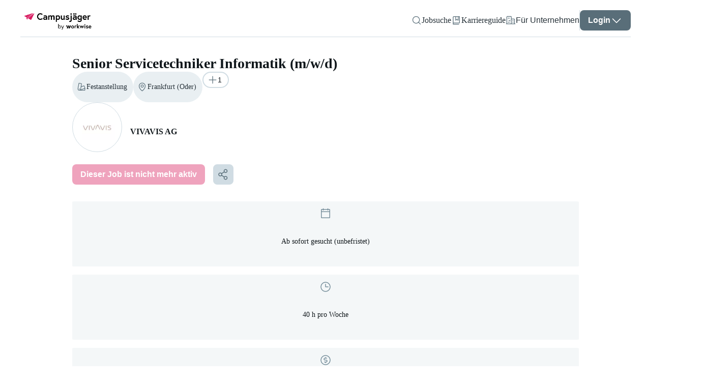

--- FILE ---
content_type: text/html; charset=utf-8
request_url: https://www.campusjaeger.de/job/36743-senior-it-servicetechniker-fuer-leitstellensysteme-m-w-d?enquiry_alternative_title_id=42423&location_level_id=55487033
body_size: 118427
content:
<!DOCTYPE html><html lang="de"><head><meta charSet="utf-8"/><meta name="viewport" content="width=device-width"/><meta name="next-head-count" content="2"/><link data-react-helmet="true" crossorigin="anonymous" rel="preconnect" data-href="https://use.typekit.net"/><link data-react-helmet="true" as="font" crossorigin="anonymous" rel="preload" type="font/woff2" data-href="https://use.typekit.net/af/4eabcf/00000000000000003b9b12fd/27/l?primer=34645566c6d4d8e7116ebd63bd1259d4c9689c1a505c3639ef9e73069e3e4176&amp;fvd=n4&amp;v=3"/><link data-react-helmet="true" as="font" crossorigin="anonymous" rel="preload" type="font/woff2" data-href="https://use.typekit.net/af/f3ba4f/00000000000000003b9b12fa/27/l?primer=34645566c6d4d8e7116ebd63bd1259d4c9689c1a505c3639ef9e73069e3e4176&amp;fvd=n7&amp;v=3"/><link data-react-helmet="true" href="/campusjaeger-favicon-48x48.png" rel="icon" sizes="48x48" type="image/png"/><link data-react-helmet="true" crossorigin="use-credentials" href="/site.webmanifest?v=2" rel="manifest"/><link data-react-helmet="true" href="https://www.campusjaeger.de/job/36743-senior-it-servicetechniker-fuer-leitstellensysteme-m-w-d" rel="canonical"/><link data-react-helmet="true" href="https://www.campusjaeger.de/en/job/36743-senior-it-servicetechniker-fuer-leitstellensysteme-m-w-d" hrefLang="x-default" rel="alternate"/><link data-react-helmet="true" href="https://www.campusjaeger.de/job/36743-senior-it-servicetechniker-fuer-leitstellensysteme-m-w-d" hrefLang="de" rel="alternate"/><link data-react-helmet="true" href="https://www.campusjaeger.de/en/job/36743-senior-it-servicetechniker-fuer-leitstellensysteme-m-w-d" hrefLang="en" rel="alternate"/><meta data-react-helmet="true" content="#ffffff" name="msapplication-TileColor"/><meta data-react-helmet="true" content="#ffffff" name="theme-color"/><meta data-react-helmet="true" content="noindex,follow" name="robots"/><meta data-react-helmet="true" content="Sie verfügen über eine abgeschlossene IT Berufsausbildung und möchten unter anderem den IT Support übernehmen? Dann bewerben Sie sich jetzt!" name="description"/><meta data-react-helmet="true" content="Senior IT Servicetechniker für Leitstellensysteme (m/w/d) - VIVAVIS AG" property="og:title"/><meta data-react-helmet="true" content="website" property="og:type"/><meta data-react-helmet="true" content="Sie verfügen über eine abgeschlossene IT Berufsausbildung und möchten unter anderem den IT Support übernehmen? Dann bewerben Sie sich jetzt!" property="og:description"/><meta data-react-helmet="true" content="https://static.workwise.io/candidates/_next/static/images/og-we-are-hiring-cover-campusjaeger-a15d39e11b6d20833578d32f73666532.png" property="og:image"/><meta data-react-helmet="true" content="https://www.campusjaeger.de/job/36743-senior-it-servicetechniker-fuer-leitstellensysteme-m-w-d" property="og:url"/><meta data-react-helmet="true" content="600" property="og:image:width"/><meta data-react-helmet="true" content="315" property="og:image:height"/><meta data-react-helmet="true" content="summary" property="twitter:card"/><meta data-react-helmet="true" content="Senior IT Servicetechniker für Leitstellensysteme (m/w/d) - VIVAVIS AG" property="twitter:title"/><meta data-react-helmet="true" content="Sie verfügen über eine abgeschlossene IT Berufsausbildung und möchten unter anderem den IT Support übernehmen? Dann bewerben Sie sich jetzt!" property="twitter:description"/><meta data-react-helmet="true" content="https://static.workwise.io/candidates/_next/static/images/og-we-are-hiring-cover-campusjaeger-a15d39e11b6d20833578d32f73666532.png" property="twitter:image"/><meta data-react-helmet="true" content="@Campusjaeger" property="twitter:site"/><meta data-react-helmet="true" content="@Campusjaeger" property="twitter:creator"/><meta data-react-helmet="true" content="PEmjFe53MQzL4HqB79RXJrhyvjtyb4KIZxjz0w4sWqQ" name="google-site-verification"/><meta data-react-helmet="true" content="404" name="prerender-status-code"/><style data-react-helmet="true">
              html {
                  color: #10171b;
              }
          </style><title data-react-helmet="true">Senior IT Servicetechniker für Leitstellensysteme (m/w/d) - VIVAVIS AG</title><link rel="preload" href="https://static.workwise.io/candidates/_next/static/css/9a0af59277743027.css" as="style"/><link rel="stylesheet" href="https://static.workwise.io/candidates/_next/static/css/9a0af59277743027.css" data-n-g=""/><noscript data-n-css=""></noscript><script defer="" nomodule="" src="https://static.workwise.io/candidates/_next/static/chunks/polyfills-42372ed130431b0a.js"></script><script src="https://static.workwise.io/candidates/_next/static/chunks/webpack-e43af9ce88594c8c.js" defer=""></script><script src="https://static.workwise.io/candidates/_next/static/chunks/framework-c6c82aad00023883.js" defer=""></script><script src="https://static.workwise.io/candidates/_next/static/chunks/main-41d3671b0ff28b10.js" defer=""></script><script src="https://static.workwise.io/candidates/_next/static/chunks/pages/_app-4024bc5793217901.js" defer=""></script><script src="https://static.workwise.io/candidates/_next/static/chunks/2e6e8ef5-ed80c6cd5f802411.js" defer=""></script><script src="https://static.workwise.io/candidates/_next/static/chunks/c3469fa4-660d11225574cb6b.js" defer=""></script><script src="https://static.workwise.io/candidates/_next/static/chunks/2596-964361064d075b8a.js" defer=""></script><script src="https://static.workwise.io/candidates/_next/static/chunks/4703-cf0191faec267a69.js" defer=""></script><script src="https://static.workwise.io/candidates/_next/static/chunks/5364-d762e8e1e94f295a.js" defer=""></script><script src="https://static.workwise.io/candidates/_next/static/chunks/4710-1214e5cc6c4a3312.js" defer=""></script><script src="https://static.workwise.io/candidates/_next/static/chunks/8148-72b10189c77848db.js" defer=""></script><script src="https://static.workwise.io/candidates/_next/static/chunks/1468-ef41167f8be77abc.js" defer=""></script><script src="https://static.workwise.io/candidates/_next/static/chunks/4096-6845d512e68dd860.js" defer=""></script><script src="https://static.workwise.io/candidates/_next/static/chunks/848-48491c3dd24b7179.js" defer=""></script><script src="https://static.workwise.io/candidates/_next/static/chunks/7681-c504870b67d19811.js" defer=""></script><script src="https://static.workwise.io/candidates/_next/static/chunks/1889-cb440356bac5dc96.js" defer=""></script><script src="https://static.workwise.io/candidates/_next/static/chunks/9303-b132439d6de97992.js" defer=""></script><script src="https://static.workwise.io/candidates/_next/static/chunks/1045-2dfeceff71088e3c.js" defer=""></script><script src="https://static.workwise.io/candidates/_next/static/chunks/5531-32df2d0eacdfa0f1.js" defer=""></script><script src="https://static.workwise.io/candidates/_next/static/chunks/1251-ddbe6f3c0e7f151f.js" defer=""></script><script src="https://static.workwise.io/candidates/_next/static/chunks/7553-78b7c0504d7eaa72.js" defer=""></script><script src="https://static.workwise.io/candidates/_next/static/chunks/6901-ab19d41160f5ac07.js" defer=""></script><script src="https://static.workwise.io/candidates/_next/static/chunks/330-671a464b420dbb75.js" defer=""></script><script src="https://static.workwise.io/candidates/_next/static/chunks/581-94e6a62874b1baa9.js" defer=""></script><script src="https://static.workwise.io/candidates/_next/static/chunks/7993-4e583ce92baf1098.js" defer=""></script><script src="https://static.workwise.io/candidates/_next/static/chunks/9905-3012f9c56aad4009.js" defer=""></script><script src="https://static.workwise.io/candidates/_next/static/chunks/5434-6b7a02687136112b.js" defer=""></script><script src="https://static.workwise.io/candidates/_next/static/chunks/8108-ee4f73b94022d140.js" defer=""></script><script src="https://static.workwise.io/candidates/_next/static/chunks/pages/%5B_viewport%5D/_secondary/%5B_domain%5D/job/%5BenquiryId%5D-480d8aa41eadd3e0.js" defer=""></script><script src="https://static.workwise.io/candidates/_next/static/commit-f9b9b9096960ce13fdb39d37d7007ca762545283/_buildManifest.js" defer=""></script><script src="https://static.workwise.io/candidates/_next/static/commit-f9b9b9096960ce13fdb39d37d7007ca762545283/_ssgManifest.js" defer=""></script><style data-styled="" data-styled-version="5.3.5">.fgnXry:hover{-webkit-text-decoration:underline;text-decoration:underline;}/*!sc*/
.dzyRwH{white-space:nowrap;font-size:14px;line-height:20px;}/*!sc*/
.eKodlc{color:#10171b;font-weight:bold;line-height:170%;margin-bottom:0;}/*!sc*/
.eKodlc:hover{-webkit-text-decoration:underline;text-decoration:underline;}/*!sc*/
.dCiQBn{-webkit-align-items:center;-webkit-box-align:center;-ms-flex-align:center;align-items:center;display:-webkit-box;display:-webkit-flex;display:-ms-flexbox;display:flex;-webkit-box-flex:1;-webkit-flex-grow:1;-ms-flex-positive:1;flex-grow:1;max-width:100%;text-align:center;}/*!sc*/
.gMSVPC{width:100%;}/*!sc*/
.hvkDss{margin-bottom:48px;}/*!sc*/
.dpeAIE{font-size:16px;}/*!sc*/
.hflXuK{margin-bottom:20px;}/*!sc*/
.eyAbmP{font-weight:bold;}/*!sc*/
.fhOMif{color:#273239;font-size:14px;margin-top:32px;}/*!sc*/
.ksdXHt{color:#273239;font-size:16px;}/*!sc*/
.iRsKHN{font-weight:bold;margin-bottom:16px;}/*!sc*/
.iMhsyl{color:inherit;display:inline-block;font-size:16px;margin-right:8px;}/*!sc*/
data-styled.g1[id="sc-15a6ab14-0"]{content:"fgnXry,dzyRwH,eKodlc,dCiQBn,gMSVPC,hvkDss,dpeAIE,bUZeQR,hflXuK,eyAbmP,fhOMif,ksdXHt,iRsKHN,iMhsyl,"}/*!sc*/
.hkDuwP{cursor:pointer;fill:none;fill:#596e79;-webkit-transform:rotate(0deg);-ms-transform:rotate(0deg);transform:rotate(0deg);}/*!sc*/
.ljWJdW{cursor:pointer;fill:none;fill:#ffffff;-webkit-transform:rotate(0deg);-ms-transform:rotate(0deg);transform:rotate(0deg);opacity:1;}/*!sc*/
.ljWJdW:hover{color:#ffffff;}/*!sc*/
.eCEJVH{cursor:pointer;fill:none;-webkit-transform:rotate(0deg);-ms-transform:rotate(0deg);transform:rotate(0deg);}/*!sc*/
.cCuOQk{cursor:pointer;fill:none;fill:#596e79;-webkit-transform:rotate(0deg);-ms-transform:rotate(0deg);transform:rotate(0deg);width:100%;}/*!sc*/
.fXkrMu{cursor:pointer;fill:none;fill:#596e79;-webkit-transform:rotate(0deg);-ms-transform:rotate(0deg);transform:rotate(0deg);opacity:1;}/*!sc*/
.fXkrMu:hover{color:#596e79;}/*!sc*/
.bKaYlq{cursor:pointer;fill:none;fill:#78909c;-webkit-transform:rotate(0deg);-ms-transform:rotate(0deg);transform:rotate(0deg);}/*!sc*/
.fzHmuE{cursor:pointer;fill:none;fill:#78909c;-webkit-transform:rotate(0deg);-ms-transform:rotate(0deg);transform:rotate(0deg);margin-right:8px;}/*!sc*/
.fxHPlj{cursor:pointer;fill:none;stroke:#78909c;-webkit-transform:rotate(0deg);-ms-transform:rotate(0deg);transform:rotate(0deg);margin-right:8px;}/*!sc*/
.eptPDC{cursor:pointer;fill:none;fill:#ffffff;-webkit-transform:rotate(0deg);-ms-transform:rotate(0deg);transform:rotate(0deg);}/*!sc*/
.PIbYs{cursor:pointer;fill:none;fill:#d81b5d;-webkit-transform:rotate(0deg);-ms-transform:rotate(0deg);transform:rotate(0deg);margin:0 12px 0 0;}/*!sc*/
.jmLzPx{cursor:pointer;fill:none;fill:#e9eff2;-webkit-transform:rotate(0deg);-ms-transform:rotate(0deg);transform:rotate(0deg);}/*!sc*/
.jFSSEL{cursor:pointer;fill:none;fill:#d81b5d;-webkit-transform:rotate(0deg);-ms-transform:rotate(0deg);transform:rotate(0deg);margin:0 4px;}/*!sc*/
.fEtinU{cursor:pointer;fill:none;fill:#ffffff;-webkit-transform:rotate(0deg);-ms-transform:rotate(0deg);transform:rotate(0deg);margin-right:8px;}/*!sc*/
.frfqGz{cursor:pointer;fill:none;fill:#ffffff;-webkit-transform:rotate(180deg);-ms-transform:rotate(180deg);transform:rotate(180deg);}/*!sc*/
data-styled.g2[id="sc-d834af72-0"]{content:"hkDuwP,ljWJdW,eCEJVH,cCuOQk,fXkrMu,bKaYlq,fzHmuE,fxHPlj,eptPDC,PIbYs,jmLzPx,jFSSEL,fEtinU,frfqGz,"}/*!sc*/
.dAvCjs{display:none;gap:16px;position:fixed;background:#ffffff;height:100%;width:100%;}/*!sc*/
.fHXVoX{-webkit-align-items:flex-start;-webkit-box-align:flex-start;-ms-flex-align:flex-start;align-items:flex-start;-webkit-flex-direction:column;-ms-flex-direction:column;flex-direction:column;display:-webkit-box;display:-webkit-flex;display:-ms-flexbox;display:flex;-webkit-box-pack:start;-webkit-justify-content:flex-start;-ms-flex-pack:start;justify-content:flex-start;background:#ffffff;height:100%;min-height:100vh;padding-bottom:0px;position:relative;width:100%;}/*!sc*/
.eehvji{-webkit-align-items:center;-webkit-box-align:center;-ms-flex-align:center;align-items:center;-webkit-flex-direction:row;-ms-flex-direction:row;flex-direction:row;display:-webkit-box;display:-webkit-flex;display:-ms-flexbox;display:flex;-webkit-box-pack:end;-webkit-justify-content:flex-end;-ms-flex-pack:end;justify-content:flex-end;gap:16px;overflow:visible;height:100%;width:100%;}/*!sc*/
.cPPGxo{-webkit-align-items:center;-webkit-box-align:center;-ms-flex-align:center;align-items:center;-webkit-flex-direction:row;-ms-flex-direction:row;flex-direction:row;display:-webkit-box;display:-webkit-flex;display:-ms-flexbox;display:flex;-webkit-box-pack:start;-webkit-justify-content:flex-start;-ms-flex-pack:start;justify-content:flex-start;gap:4px;}/*!sc*/
.guoVsB{-webkit-align-items:flex-end;-webkit-box-align:flex-end;-ms-flex-align:flex-end;align-items:flex-end;-webkit-flex-direction:column;-ms-flex-direction:column;flex-direction:column;display:-webkit-box;display:-webkit-flex;display:-ms-flexbox;display:flex;-webkit-box-pack:start;-webkit-justify-content:flex-start;-ms-flex-pack:start;justify-content:flex-start;}/*!sc*/
.SxInO{-webkit-align-items:flex-start;-webkit-box-align:flex-start;-ms-flex-align:flex-start;align-items:flex-start;-webkit-flex-direction:column;-ms-flex-direction:column;flex-direction:column;display:-webkit-box;display:-webkit-flex;display:-ms-flexbox;display:flex;-webkit-box-pack:start;-webkit-justify-content:flex-start;-ms-flex-pack:start;justify-content:flex-start;line-height:125%;opacity:1;text-align:center;}/*!sc*/
.jlNIiE{-webkit-align-items:initial;-webkit-box-align:initial;-ms-flex-align:initial;align-items:initial;-webkit-flex-direction:column;-ms-flex-direction:column;flex-direction:column;display:-webkit-box;display:-webkit-flex;display:-ms-flexbox;display:flex;-webkit-box-pack:start;-webkit-justify-content:flex-start;-ms-flex-pack:start;justify-content:flex-start;background:#ffffff;-webkit-box-flex:1;-webkit-flex-grow:1;-ms-flex-positive:1;flex-grow:1;height:100%;min-height:calc(100vh - 64px - 0px);position:relative;width:100%;padding:0 0;}/*!sc*/
.dimzDu{-webkit-align-items:flex-start;-webkit-box-align:flex-start;-ms-flex-align:flex-start;align-items:flex-start;-webkit-flex-direction:column;-ms-flex-direction:column;flex-direction:column;display:-webkit-box;display:-webkit-flex;display:-ms-flexbox;display:flex;-webkit-box-pack:start;-webkit-justify-content:flex-start;-ms-flex-pack:start;justify-content:flex-start;background-color:#ffffff;width:100%;box-sizing:border-box;height:100%;min-width:0;grid-column-end:content-end;grid-column-start:content-start;lg:[object Object];margin-bottom:32px;padding-top:36px;}/*!sc*/
@media (min-width:1201px){.dimzDu{grid-column-end:gap 11;grid-column-start:column 2;}}/*!sc*/
.jnHmTY{-webkit-align-items:flex-start;-webkit-box-align:flex-start;-ms-flex-align:flex-start;align-items:flex-start;-webkit-flex-direction:column;-ms-flex-direction:column;flex-direction:column;display:-webkit-box;display:-webkit-flex;display:-ms-flexbox;display:flex;-webkit-box-pack:start;-webkit-justify-content:flex-start;-ms-flex-pack:start;justify-content:flex-start;gap:24px;width:100%;}/*!sc*/
.fsljRq{-webkit-align-items:flex-start;-webkit-box-align:flex-start;-ms-flex-align:flex-start;align-items:flex-start;-webkit-flex-direction:row;-ms-flex-direction:row;flex-direction:row;display:-webkit-box;display:-webkit-flex;display:-ms-flexbox;display:flex;-webkit-box-pack:start;-webkit-justify-content:flex-start;-ms-flex-pack:start;justify-content:flex-start;-webkit-flex-wrap:wrap;-ms-flex-wrap:wrap;flex-wrap:wrap;gap:8px;}/*!sc*/
.dYtGtS{-webkit-align-items:center;-webkit-box-align:center;-ms-flex-align:center;align-items:center;-webkit-flex-direction:row;-ms-flex-direction:row;flex-direction:row;display:-webkit-inline-box;display:-webkit-inline-flex;display:-ms-inline-flexbox;display:inline-flex;-webkit-box-pack:start;-webkit-justify-content:flex-start;-ms-flex-pack:start;justify-content:flex-start;background-color:#e9eff2;border:none;border-radius:9999px;color:#273239;cursor:default;padding:6px 12px 6px 8px;font-size:14px;gap:8px;line-height:20px;}/*!sc*/
.bhCVCa{display:inline;line-height:24px;width:100%;max-width:200px;overflow:hidden;text-overflow:ellipsis;white-space:nowrap;font-size:14px;}/*!sc*/
.fcxGrS{-webkit-align-items:flex-start;-webkit-box-align:flex-start;-ms-flex-align:flex-start;align-items:flex-start;-webkit-flex-direction:row;-ms-flex-direction:row;flex-direction:row;display:-webkit-box;display:-webkit-flex;display:-ms-flexbox;display:flex;-webkit-box-pack:justify;-webkit-justify-content:space-between;-ms-flex-pack:justify;justify-content:space-between;gap:24px;margin-bottom:24px;width:100%;}/*!sc*/
.cXhdwA{-webkit-align-items:center;-webkit-box-align:center;-ms-flex-align:center;align-items:center;-webkit-flex-direction:row;-ms-flex-direction:row;flex-direction:row;display:-webkit-box;display:-webkit-flex;display:-ms-flexbox;display:flex;-webkit-box-pack:start;-webkit-justify-content:flex-start;-ms-flex-pack:start;justify-content:flex-start;width:100%;}/*!sc*/
.vPbcP{-webkit-align-items:center;-webkit-box-align:center;-ms-flex-align:center;align-items:center;-webkit-flex-direction:column;-ms-flex-direction:column;flex-direction:column;display:-webkit-box;display:-webkit-flex;display:-ms-flexbox;display:flex;-webkit-box-pack:center;-webkit-justify-content:center;-ms-flex-pack:center;justify-content:center;background:#ffffff;border:1px solid #d0dce3;border-radius:50%;-webkit-flex-shrink:0;-ms-flex-negative:0;flex-shrink:0;margin-right:16px;overflow:hidden;height:72px;padding:12px;width:72px;}/*!sc*/
.bAcESm{-webkit-align-items:flex-start;-webkit-box-align:flex-start;-ms-flex-align:flex-start;align-items:flex-start;-webkit-flex-direction:column;-ms-flex-direction:column;flex-direction:column;display:-webkit-box;display:-webkit-flex;display:-ms-flexbox;display:flex;-webkit-box-pack:start;-webkit-justify-content:flex-start;-ms-flex-pack:start;justify-content:flex-start;}/*!sc*/
.bkdTRW{-webkit-align-items:center;-webkit-box-align:center;-ms-flex-align:center;align-items:center;-webkit-flex-direction:row;-ms-flex-direction:row;flex-direction:row;display:-webkit-box;display:-webkit-flex;display:-ms-flexbox;display:flex;-webkit-box-pack:start;-webkit-justify-content:flex-start;-ms-flex-pack:start;justify-content:flex-start;margin-bottom:0;}/*!sc*/
.hfaIUV{-webkit-align-items:flex-start;-webkit-box-align:flex-start;-ms-flex-align:flex-start;align-items:flex-start;-webkit-flex-direction:column;-ms-flex-direction:column;flex-direction:column;display:-webkit-box;display:-webkit-flex;display:-ms-flexbox;display:flex;-webkit-box-pack:start;-webkit-justify-content:flex-start;-ms-flex-pack:start;justify-content:flex-start;background-color:#ffffff;border-bottom:1px solid #ffffff;margin-bottom:32px;padding:0;position:-webkit-sticky;position:sticky;top:0;-webkit-transition:padding 0.3s ease,border-color 0.3s ease;transition:padding 0.3s ease,border-color 0.3s ease;width:100%;z-index:200;}/*!sc*/
.dItrRN{-webkit-align-items:flex-start;-webkit-box-align:flex-start;-ms-flex-align:flex-start;align-items:flex-start;-webkit-flex-direction:row;-ms-flex-direction:row;flex-direction:row;display:-webkit-box;display:-webkit-flex;display:-ms-flexbox;display:flex;-webkit-box-pack:start;-webkit-justify-content:flex-start;-ms-flex-pack:start;justify-content:flex-start;width:100%;}/*!sc*/
.gzomdL{-webkit-align-items:flex-start;-webkit-box-align:flex-start;-ms-flex-align:flex-start;align-items:flex-start;-webkit-flex-direction:column;-ms-flex-direction:column;flex-direction:column;display:-webkit-box;display:-webkit-flex;display:-ms-flexbox;display:flex;-webkit-box-pack:start;-webkit-justify-content:flex-start;-ms-flex-pack:start;justify-content:flex-start;margin-right:16px;}/*!sc*/
.dHGDJt{-webkit-align-items:flex-start;-webkit-box-align:flex-start;-ms-flex-align:flex-start;align-items:flex-start;-webkit-flex-direction:column;-ms-flex-direction:column;flex-direction:column;display:-webkit-box;display:-webkit-flex;display:-ms-flexbox;display:flex;-webkit-box-pack:start;-webkit-justify-content:flex-start;-ms-flex-pack:start;justify-content:flex-start;height:40px;min-width:220px;width:-webkit-min-content;width:-moz-min-content;width:min-content;}/*!sc*/
.hOBpDu{-webkit-align-items:center;-webkit-box-align:center;-ms-flex-align:center;align-items:center;-webkit-flex-direction:row;-ms-flex-direction:row;flex-direction:row;display:-webkit-box;display:-webkit-flex;display:-ms-flexbox;display:flex;-webkit-box-pack:justify;-webkit-justify-content:space-between;-ms-flex-pack:justify;justify-content:space-between;}/*!sc*/
.fGxbPR{-webkit-align-items:center;-webkit-box-align:center;-ms-flex-align:center;align-items:center;-webkit-flex-direction:column;-ms-flex-direction:column;flex-direction:column;display:-webkit-box;display:-webkit-flex;display:-ms-flexbox;display:flex;-webkit-box-pack:center;-webkit-justify-content:center;-ms-flex-pack:center;justify-content:center;height:auto;max-width:100%;width:auto;}/*!sc*/
.jaEHNj{-webkit-align-items:flex-start;-webkit-box-align:flex-start;-ms-flex-align:flex-start;align-items:flex-start;-webkit-flex-direction:column;-ms-flex-direction:column;flex-direction:column;display:-webkit-box;display:-webkit-flex;display:-ms-flexbox;display:flex;-webkit-box-pack:start;-webkit-justify-content:flex-start;-ms-flex-pack:start;justify-content:flex-start;max-width:100%;width:100%;}/*!sc*/
.gBUvRE{-webkit-align-items:stretch;-webkit-box-align:stretch;-ms-flex-align:stretch;align-items:stretch;-webkit-flex-direction:row;-ms-flex-direction:row;flex-direction:row;display:-webkit-box;display:-webkit-flex;display:-ms-flexbox;display:flex;-webkit-box-pack:start;-webkit-justify-content:flex-start;-ms-flex-pack:start;justify-content:flex-start;-webkit-flex-wrap:wrap;-ms-flex-wrap:wrap;flex-wrap:wrap;width:100%;margin-bottom:64px;}/*!sc*/
.jQFciq{-webkit-align-items:flex-start;-webkit-box-align:flex-start;-ms-flex-align:flex-start;align-items:flex-start;-webkit-flex-direction:column;-ms-flex-direction:column;flex-direction:column;display:-webkit-box;display:-webkit-flex;display:-ms-flexbox;display:flex;-webkit-box-pack:start;-webkit-justify-content:flex-start;-ms-flex-pack:start;justify-content:flex-start;box-sizing:border-box;-webkit-flex-basis:NaN%;-ms-flex-preferred-size:NaN%;flex-basis:NaN%;margin-right:0;overflow:hidden;width:100%;margin-bottom:16px;}/*!sc*/
.ciIALi{-webkit-align-items:center;-webkit-box-align:center;-ms-flex-align:center;align-items:center;-webkit-flex-direction:column;-ms-flex-direction:column;flex-direction:column;display:-webkit-box;display:-webkit-flex;display:-ms-flexbox;display:flex;-webkit-box-pack:start;-webkit-justify-content:flex-start;-ms-flex-pack:start;justify-content:flex-start;gap:8px;-webkit-hyphens:auto;-moz-hyphens:auto;-ms-hyphens:auto;hyphens:auto;padding:12px 8px;-webkit-align-self:center;-ms-flex-item-align:center;align-self:center;background-color:#f4f7f8;border-radius:12px;font-size:14px;height:104px;line-height:1.3;width:100%;}/*!sc*/
.jNQrIk{-webkit-align-items:flex-start;-webkit-box-align:flex-start;-ms-flex-align:flex-start;align-items:flex-start;-webkit-flex-direction:column;-ms-flex-direction:column;flex-direction:column;display:-webkit-box;display:-webkit-flex;display:-ms-flexbox;display:flex;-webkit-box-pack:start;-webkit-justify-content:flex-start;-ms-flex-pack:start;justify-content:flex-start;box-sizing:border-box;-webkit-flex-basis:NaN%;-ms-flex-preferred-size:NaN%;flex-basis:NaN%;margin-right:0;overflow:hidden;width:100%;}/*!sc*/
.jllJZA{-webkit-align-items:center;-webkit-box-align:center;-ms-flex-align:center;align-items:center;-webkit-flex-direction:row;-ms-flex-direction:row;flex-direction:row;display:-webkit-box;display:-webkit-flex;display:-ms-flexbox;display:flex;-webkit-box-pack:start;-webkit-justify-content:flex-start;-ms-flex-pack:start;justify-content:flex-start;margin-bottom:20px;}/*!sc*/
.ffphaF{-webkit-align-items:flex-start;-webkit-box-align:flex-start;-ms-flex-align:flex-start;align-items:flex-start;-webkit-flex-direction:column;-ms-flex-direction:column;flex-direction:column;display:-webkit-box;display:-webkit-flex;display:-ms-flexbox;display:flex;-webkit-box-pack:start;-webkit-justify-content:flex-start;-ms-flex-pack:start;justify-content:flex-start;width:100%;}/*!sc*/
.ckckeK{-webkit-align-items:flex-start;-webkit-box-align:flex-start;-ms-flex-align:flex-start;align-items:flex-start;-webkit-flex-direction:row;-ms-flex-direction:row;flex-direction:row;display:-webkit-box;display:-webkit-flex;display:-ms-flexbox;display:flex;-webkit-box-pack:start;-webkit-justify-content:flex-start;-ms-flex-pack:start;justify-content:flex-start;-webkit-flex-wrap:wrap;-ms-flex-wrap:wrap;flex-wrap:wrap;gap:12px;width:100%;}/*!sc*/
.jBwEdk{-webkit-align-items:center;-webkit-box-align:center;-ms-flex-align:center;align-items:center;-webkit-flex-direction:row;-ms-flex-direction:row;flex-direction:row;display:-webkit-inline-box;display:-webkit-inline-flex;display:-ms-inline-flexbox;display:inline-flex;-webkit-box-pack:start;-webkit-justify-content:flex-start;-ms-flex-pack:start;justify-content:flex-start;background-color:#e9eff2;border:none;border-radius:9999px;color:#273239;cursor:default;padding:6px 12px;font-size:14px;gap:8px;line-height:20px;}/*!sc*/
.dUoZCx{-webkit-align-items:flex-start;-webkit-box-align:flex-start;-ms-flex-align:flex-start;align-items:flex-start;-webkit-flex-direction:row;-ms-flex-direction:row;flex-direction:row;display:-webkit-box;display:-webkit-flex;display:-ms-flexbox;display:flex;-webkit-box-pack:start;-webkit-justify-content:flex-start;-ms-flex-pack:start;justify-content:flex-start;-webkit-flex-wrap:wrap;-ms-flex-wrap:wrap;flex-wrap:wrap;gap:12px 8px;}/*!sc*/
.gQWKzU{display:inline;line-height:1.3;width:100%;max-width:200px;overflow:hidden;text-overflow:ellipsis;white-space:nowrap;font-size:14px;}/*!sc*/
.dVWHXX{-webkit-align-items:center;-webkit-box-align:center;-ms-flex-align:center;align-items:center;-webkit-flex-direction:row;-ms-flex-direction:row;flex-direction:row;display:-webkit-inline-box;display:-webkit-inline-flex;display:-ms-inline-flexbox;display:inline-flex;-webkit-box-pack:start;-webkit-justify-content:flex-start;-ms-flex-pack:start;justify-content:flex-start;background-color:#e9eff2;border:none;border-radius:9999px;color:#273239;cursor:default;padding:6px 12px;font-size:14px;gap:8px;line-height:20px;margin-bottom:24px;}/*!sc*/
.hhELTB{-webkit-align-items:flex-start;-webkit-box-align:flex-start;-ms-flex-align:flex-start;align-items:flex-start;-webkit-flex-direction:row;-ms-flex-direction:row;flex-direction:row;display:-webkit-box;display:-webkit-flex;display:-ms-flexbox;display:flex;-webkit-box-pack:space-evenly;-webkit-justify-content:space-evenly;-ms-flex-pack:space-evenly;justify-content:space-evenly;gap:48px;justify-items:start;justify-self:center;width:100%;}/*!sc*/
.bhPPgv{-webkit-align-items:flex-start;-webkit-box-align:flex-start;-ms-flex-align:flex-start;align-items:flex-start;-webkit-flex-direction:column;-ms-flex-direction:column;flex-direction:column;display:-webkit-box;display:-webkit-flex;display:-ms-flexbox;display:flex;-webkit-box-pack:start;-webkit-justify-content:flex-start;-ms-flex-pack:start;justify-content:flex-start;width:100%;margin-bottom:16px;}/*!sc*/
.edYWNw{-webkit-align-items:center;-webkit-box-align:center;-ms-flex-align:center;align-items:center;-webkit-flex-direction:row;-ms-flex-direction:row;flex-direction:row;display:-webkit-box;display:-webkit-flex;display:-ms-flexbox;display:flex;-webkit-box-pack:justify;-webkit-justify-content:space-between;-ms-flex-pack:justify;justify-content:space-between;gap:16px;margin-bottom:4px;width:100%;}/*!sc*/
.dKHXEQ{-webkit-align-items:flex-start;-webkit-box-align:flex-start;-ms-flex-align:flex-start;align-items:flex-start;-webkit-flex-direction:row;-ms-flex-direction:row;flex-direction:row;display:-webkit-box;display:-webkit-flex;display:-ms-flexbox;display:flex;-webkit-box-pack:end;-webkit-justify-content:end;-ms-flex-pack:end;justify-content:end;gap:8px;}/*!sc*/
.bpqdFb{-webkit-align-items:stretch;-webkit-box-align:stretch;-ms-flex-align:stretch;align-items:stretch;-webkit-flex-direction:row;-ms-flex-direction:row;flex-direction:row;display:-webkit-box;display:-webkit-flex;display:-ms-flexbox;display:flex;-webkit-box-pack:start;-webkit-justify-content:flex-start;-ms-flex-pack:start;justify-content:flex-start;-webkit-flex-wrap:wrap;-ms-flex-wrap:wrap;flex-wrap:wrap;gap:24px;margin-bottom:48px;width:100%;}/*!sc*/
.jDzOGO{-webkit-align-items:flex-start;-webkit-box-align:flex-start;-ms-flex-align:flex-start;align-items:flex-start;-webkit-flex-direction:column;-ms-flex-direction:column;flex-direction:column;display:-webkit-box;display:-webkit-flex;display:-ms-flexbox;display:flex;-webkit-box-pack:start;-webkit-justify-content:flex-start;-ms-flex-pack:start;justify-content:flex-start;box-sizing:border-box;-webkit-flex-basis:NaN%;-ms-flex-preferred-size:NaN%;flex-basis:NaN%;margin-right:0;overflow:hidden;width:100%;-webkit-box-flex:1;-webkit-flex-grow:1;-ms-flex-positive:1;flex-grow:1;margin-bottom:0;}/*!sc*/
.jLLdMm{-webkit-align-items:center;-webkit-box-align:center;-ms-flex-align:center;align-items:center;-webkit-flex-direction:column;-ms-flex-direction:column;flex-direction:column;display:-webkit-box;display:-webkit-flex;display:-ms-flexbox;display:flex;-webkit-box-pack:start;-webkit-justify-content:flex-start;-ms-flex-pack:start;justify-content:flex-start;gap:8px;-webkit-hyphens:auto;-moz-hyphens:auto;-ms-hyphens:auto;hyphens:auto;padding:12px 8px;-webkit-align-self:center;-ms-flex-item-align:center;align-self:center;background-color:#e9eff2;border-radius:12px;font-size:16px;height:108px;line-height:1.3;width:100%;}/*!sc*/
.jQoXDr{-webkit-align-items:flex-start;-webkit-box-align:flex-start;-ms-flex-align:flex-start;align-items:flex-start;-webkit-flex-direction:column;-ms-flex-direction:column;flex-direction:column;display:-webkit-box;display:-webkit-flex;display:-ms-flexbox;display:flex;-webkit-box-pack:start;-webkit-justify-content:flex-start;-ms-flex-pack:start;justify-content:flex-start;box-sizing:border-box;-webkit-flex-basis:NaN%;-ms-flex-preferred-size:NaN%;flex-basis:NaN%;margin-right:0;overflow:hidden;width:100%;-webkit-box-flex:1;-webkit-flex-grow:1;-ms-flex-positive:1;flex-grow:1;}/*!sc*/
.FALUg{-webkit-align-items:flex-start;-webkit-box-align:flex-start;-ms-flex-align:flex-start;align-items:flex-start;-webkit-flex-direction:column;-ms-flex-direction:column;flex-direction:column;display:-webkit-box;display:-webkit-flex;display:-ms-flexbox;display:flex;-webkit-box-pack:start;-webkit-justify-content:flex-start;-ms-flex-pack:start;justify-content:flex-start;background:url(https://static.workwise.io/candidates/_next/static/images/google-map-blurred-c181f5622843be92bcd5f1b87921bbeb.png),no-repeat;margin-bottom:24px;border-radius:24px;height:260px;width:100%;}/*!sc*/
.flUBXj{-webkit-align-items:center;-webkit-box-align:center;-ms-flex-align:center;align-items:center;-webkit-flex-direction:column;-ms-flex-direction:column;flex-direction:column;display:-webkit-box;display:-webkit-flex;display:-ms-flexbox;display:flex;-webkit-box-pack:center;-webkit-justify-content:center;-ms-flex-pack:center;justify-content:center;padding:40px;width:100%;border-radius:24px;height:260px;background-color:rgba(0,0,0,0.2);overflow:auto;}/*!sc*/
.gpVSyK{-webkit-align-items:flex-start;-webkit-box-align:flex-start;-ms-flex-align:flex-start;align-items:flex-start;-webkit-flex-direction:column;-ms-flex-direction:column;flex-direction:column;display:-webkit-box;display:-webkit-flex;display:-ms-flexbox;display:flex;-webkit-box-pack:start;-webkit-justify-content:flex-start;-ms-flex-pack:start;justify-content:flex-start;margin:20px 0 20px;text-align:center;}/*!sc*/
.kDsFcj{-webkit-align-items:center;-webkit-box-align:center;-ms-flex-align:center;align-items:center;-webkit-flex-direction:row;-ms-flex-direction:row;flex-direction:row;display:-webkit-box;display:-webkit-flex;display:-ms-flexbox;display:flex;-webkit-box-pack:start;-webkit-justify-content:flex-start;-ms-flex-pack:start;justify-content:flex-start;cursor:pointer;position:relative;-webkit-user-select:none;-moz-user-select:none;-ms-user-select:none;user-select:none;width:100%;}/*!sc*/
.gjJFmI{-webkit-align-items:flex-start;-webkit-box-align:flex-start;-ms-flex-align:flex-start;align-items:flex-start;-webkit-flex-direction:row;-ms-flex-direction:row;flex-direction:row;display:-webkit-box;display:-webkit-flex;display:-ms-flexbox;display:flex;-webkit-box-pack:start;-webkit-justify-content:flex-start;-ms-flex-pack:start;justify-content:flex-start;margin-right:8px;}/*!sc*/
.itIeaX{-webkit-align-items:center;-webkit-box-align:center;-ms-flex-align:center;align-items:center;-webkit-flex-direction:row;-ms-flex-direction:row;flex-direction:row;display:-webkit-box;display:-webkit-flex;display:-ms-flexbox;display:flex;-webkit-box-pack:start;-webkit-justify-content:flex-start;-ms-flex-pack:start;justify-content:flex-start;}/*!sc*/
.kGPfCR{-webkit-align-items:flex-start;-webkit-box-align:flex-start;-ms-flex-align:flex-start;align-items:flex-start;-webkit-flex-direction:column;-ms-flex-direction:column;flex-direction:column;display:-webkit-box;display:-webkit-flex;display:-ms-flexbox;display:flex;-webkit-box-pack:start;-webkit-justify-content:flex-start;-ms-flex-pack:start;justify-content:flex-start;border-bottom:1px solid #d0dce3;width:100%;}/*!sc*/
.kGPfCR:last-child{margin-bottom:0px;}/*!sc*/
.fVoZZA{-webkit-align-items:center;-webkit-box-align:center;-ms-flex-align:center;align-items:center;-webkit-flex-direction:row;-ms-flex-direction:row;flex-direction:row;display:-webkit-box;display:-webkit-flex;display:-ms-flexbox;display:flex;-webkit-box-pack:start;-webkit-justify-content:flex-start;-ms-flex-pack:start;justify-content:flex-start;margin:18px 0 18px 12px;width:100%;}/*!sc*/
.fSTMhc{-webkit-align-items:flex-start;-webkit-box-align:flex-start;-ms-flex-align:flex-start;align-items:flex-start;-webkit-flex-direction:row;-ms-flex-direction:row;flex-direction:row;display:-webkit-box;display:-webkit-flex;display:-ms-flexbox;display:flex;-webkit-box-pack:start;-webkit-justify-content:flex-start;-ms-flex-pack:start;justify-content:flex-start;-webkit-flex-shrink:0;-ms-flex-negative:0;flex-shrink:0;}/*!sc*/
.cCetnw{-webkit-align-items:flex-start;-webkit-box-align:flex-start;-ms-flex-align:flex-start;align-items:flex-start;-webkit-flex-direction:column;-ms-flex-direction:column;flex-direction:column;display:-webkit-box;display:-webkit-flex;display:-ms-flexbox;display:flex;-webkit-box-pack:start;-webkit-justify-content:flex-start;-ms-flex-pack:start;justify-content:flex-start;color:#273239;height:0;line-height:1.7;margin:0 0 0 44px;overflow:hidden;-webkit-transition:height 0.3s ease-in-out;transition:height 0.3s ease-in-out;will-change:transform;}/*!sc*/
.hRPwZY{-webkit-align-items:flex-start;-webkit-box-align:flex-start;-ms-flex-align:flex-start;align-items:flex-start;-webkit-flex-direction:column;-ms-flex-direction:column;flex-direction:column;display:-webkit-box;display:-webkit-flex;display:-ms-flexbox;display:flex;-webkit-box-pack:start;-webkit-justify-content:flex-start;-ms-flex-pack:start;justify-content:flex-start;max-width:100%;min-width:220px;}/*!sc*/
.fyEFBz{-webkit-align-items:flex-start;-webkit-box-align:flex-start;-ms-flex-align:flex-start;align-items:flex-start;-webkit-flex-direction:column;-ms-flex-direction:column;flex-direction:column;display:-webkit-box;display:-webkit-flex;display:-ms-flexbox;display:flex;-webkit-box-pack:start;-webkit-justify-content:flex-start;-ms-flex-pack:start;justify-content:flex-start;gap:8px;margin-bottom:8px;width:100%;}/*!sc*/
.dvViEv{-webkit-align-items:center;-webkit-box-align:center;-ms-flex-align:center;align-items:center;-webkit-flex-direction:column;-ms-flex-direction:column;flex-direction:column;display:-webkit-box;display:-webkit-flex;display:-ms-flexbox;display:flex;-webkit-box-pack:start;-webkit-justify-content:flex-start;-ms-flex-pack:start;justify-content:flex-start;padding-right:24px;width:100%;}/*!sc*/
.hRVkZa{-webkit-align-items:flex-start;-webkit-box-align:flex-start;-ms-flex-align:flex-start;align-items:flex-start;-webkit-flex-direction:column;-ms-flex-direction:column;flex-direction:column;display:-webkit-box;display:-webkit-flex;display:-ms-flexbox;display:flex;-webkit-box-pack:start;-webkit-justify-content:flex-start;-ms-flex-pack:start;justify-content:flex-start;background-color:#ffffff;cursor:pointer;border:1px solid #d0dce3;border-radius:16px;margin-bottom:16px;padding:20px 24px;width:100%;}/*!sc*/
.hRVkZa:hover{border:1px solid #596e79;}/*!sc*/
.dLAOuo{-webkit-align-items:stretch;-webkit-box-align:stretch;-ms-flex-align:stretch;align-items:stretch;-webkit-flex-direction:row;-ms-flex-direction:row;flex-direction:row;display:-webkit-box;display:-webkit-flex;display:-ms-flexbox;display:flex;-webkit-box-pack:start;-webkit-justify-content:flex-start;-ms-flex-pack:start;justify-content:flex-start;gap:16px;width:100%;}/*!sc*/
.dfzPLN{-webkit-align-items:flex-start;-webkit-box-align:flex-start;-ms-flex-align:flex-start;align-items:flex-start;-webkit-flex-direction:column;-ms-flex-direction:column;flex-direction:column;display:-webkit-box;display:-webkit-flex;display:-ms-flexbox;display:flex;-webkit-box-pack:start;-webkit-justify-content:flex-start;-ms-flex-pack:start;justify-content:flex-start;gap:8px;}/*!sc*/
.cKHpcX{-webkit-align-items:center;-webkit-box-align:center;-ms-flex-align:center;align-items:center;-webkit-flex-direction:column;-ms-flex-direction:column;flex-direction:column;display:-webkit-box;display:-webkit-flex;display:-ms-flexbox;display:flex;-webkit-box-pack:center;-webkit-justify-content:center;-ms-flex-pack:center;justify-content:center;background:#ffffff;border:1px solid #d0dce3;border-radius:50%;-webkit-flex-shrink:0;-ms-flex-negative:0;flex-shrink:0;margin-right:4px;overflow:hidden;height:24px;padding:3.36px;width:24px;}/*!sc*/
.IXbtp{-webkit-align-items:flex-start;-webkit-box-align:flex-start;-ms-flex-align:flex-start;align-items:flex-start;-webkit-flex-direction:row;-ms-flex-direction:row;flex-direction:row;display:-webkit-box;display:-webkit-flex;display:-ms-flexbox;display:flex;-webkit-box-pack:start;-webkit-justify-content:flex-start;-ms-flex-pack:start;justify-content:flex-start;background-color:#e9eff2;height:100%;padding:24px 56px;width:100%;}/*!sc*/
.iyEqrP{-webkit-align-items:stretch;-webkit-box-align:stretch;-ms-flex-align:stretch;align-items:stretch;-webkit-flex-direction:row;-ms-flex-direction:row;flex-direction:row;display:-webkit-box;display:-webkit-flex;display:-ms-flexbox;display:flex;-webkit-box-pack:start;-webkit-justify-content:flex-start;-ms-flex-pack:start;justify-content:flex-start;-webkit-flex-wrap:wrap;-ms-flex-wrap:wrap;flex-wrap:wrap;width:100%;}/*!sc*/
.jgrevE{-webkit-align-items:flex-start;-webkit-box-align:flex-start;-ms-flex-align:flex-start;align-items:flex-start;-webkit-flex-direction:column;-ms-flex-direction:column;flex-direction:column;display:-webkit-box;display:-webkit-flex;display:-ms-flexbox;display:flex;-webkit-box-pack:start;-webkit-justify-content:flex-start;-ms-flex-pack:start;justify-content:flex-start;margin-bottom:8px;width:100%;}/*!sc*/
.jgKWeK{-webkit-align-items:baseline;-webkit-box-align:baseline;-ms-flex-align:baseline;align-items:baseline;-webkit-flex-direction:column;-ms-flex-direction:column;flex-direction:column;display:-webkit-box;display:-webkit-flex;display:-ms-flexbox;display:flex;-webkit-box-pack:justify;-webkit-justify-content:space-between;-ms-flex-pack:justify;justify-content:space-between;-webkit-flex-wrap:wrap-reverse;-ms-flex-wrap:wrap-reverse;flex-wrap:wrap-reverse;gap:16px;width:auto;margin-bottom:56px;}/*!sc*/
.koogOR{-webkit-align-items:center;-webkit-box-align:center;-ms-flex-align:center;align-items:center;-webkit-flex-direction:row;-ms-flex-direction:row;flex-direction:row;display:-webkit-box;display:-webkit-flex;display:-ms-flexbox;display:flex;-webkit-box-pack:start;-webkit-justify-content:flex-start;-ms-flex-pack:start;justify-content:flex-start;white-space:nowrap;}/*!sc*/
.dHOtSQ{-webkit-align-items:flex-start;-webkit-box-align:flex-start;-ms-flex-align:flex-start;align-items:flex-start;-webkit-flex-direction:row;-ms-flex-direction:row;flex-direction:row;display:-webkit-box;display:-webkit-flex;display:-ms-flexbox;display:flex;-webkit-box-pack:justify;-webkit-justify-content:space-between;-ms-flex-pack:justify;justify-content:space-between;width:100%;}/*!sc*/
.cMTsXu{-webkit-align-items:center;-webkit-box-align:center;-ms-flex-align:center;align-items:center;-webkit-flex-direction:row;-ms-flex-direction:row;flex-direction:row;display:-webkit-box;display:-webkit-flex;display:-ms-flexbox;display:flex;-webkit-box-pack:start;-webkit-justify-content:flex-start;-ms-flex-pack:start;justify-content:flex-start;background-color:#10171b;gap:48px;padding:20px 56px;width:100%;}/*!sc*/
.fcOjDC{-webkit-align-items:flex-start;-webkit-box-align:flex-start;-ms-flex-align:flex-start;align-items:flex-start;-webkit-flex-direction:column;-ms-flex-direction:column;flex-direction:column;display:-webkit-box;display:-webkit-flex;display:-ms-flexbox;display:flex;-webkit-box-pack:start;-webkit-justify-content:flex-start;-ms-flex-pack:start;justify-content:flex-start;position:relative;}/*!sc*/
.ibSWvP{-webkit-align-items:center;-webkit-box-align:center;-ms-flex-align:center;align-items:center;-webkit-flex-direction:column;-ms-flex-direction:column;flex-direction:column;display:-webkit-box;display:-webkit-flex;display:-ms-flexbox;display:flex;-webkit-box-pack:start;-webkit-justify-content:flex-start;-ms-flex-pack:start;justify-content:flex-start;}/*!sc*/
.fEJGSq{-webkit-align-items:flex-start;-webkit-box-align:flex-start;-ms-flex-align:flex-start;align-items:flex-start;-webkit-flex-direction:row;-ms-flex-direction:row;flex-direction:row;display:-webkit-box;display:-webkit-flex;display:-ms-flexbox;display:flex;-webkit-box-pack:start;-webkit-justify-content:flex-start;-ms-flex-pack:start;justify-content:flex-start;}/*!sc*/
data-styled.g3[id="sc-8d86b64-0"]{content:"dAvCjs,fHXVoX,eehvji,cPPGxo,guoVsB,SxInO,jlNIiE,dimzDu,jnHmTY,fsljRq,dYtGtS,bhCVCa,fcxGrS,cXhdwA,vPbcP,bAcESm,bkdTRW,hfaIUV,dItrRN,gzomdL,dHGDJt,hOBpDu,fGxbPR,jaEHNj,gBUvRE,jQFciq,ciIALi,jNQrIk,jllJZA,ffphaF,ckckeK,jBwEdk,dUoZCx,gQWKzU,dVWHXX,hhELTB,bhPPgv,edYWNw,dKHXEQ,bpqdFb,jDzOGO,jLLdMm,jQoXDr,FALUg,flUBXj,gpVSyK,kDsFcj,gjJFmI,itIeaX,kGPfCR,fVoZZA,fSTMhc,cCetnw,hRPwZY,fyEFBz,dvViEv,hRVkZa,dLAOuo,dfzPLN,cKHpcX,IXbtp,iyEqrP,jgrevE,jgKWeK,koogOR,dHOtSQ,cMTsXu,fcOjDC,ibSWvP,fEJGSq,"}/*!sc*/
.lcWWkZ{border-radius:50%;height:37px;width:37px;background:#d81b5d;display:block;}/*!sc*/
data-styled.g4[id="sc-7dc687b7-0"]{content:"lcWWkZ,"}/*!sc*/
.csizGB{-webkit-animation:kUmgFU 1s ease 0s infinite;animation:kUmgFU 1s ease 0s infinite;-webkit-transform:scale(0.5,0.5);-ms-transform:scale(0.5,0.5);transform:scale(0.5,0.5);}/*!sc*/
.csizGB:nth-of-type(2){-webkit-animation-delay:0.1s;animation-delay:0.1s;}/*!sc*/
.csizGB:nth-of-type(3){-webkit-animation-delay:0.2s;animation-delay:0.2s;}/*!sc*/
.csizGB:last-of-type{margin-right:0;}/*!sc*/
data-styled.g5[id="sc-8a1a89ab-0"]{content:"csizGB,"}/*!sc*/
.eGJMDE{height:100%;object-fit:contain;width:100%;}/*!sc*/
.eGJMDE::selection{background:transparent;}/*!sc*/
.gtrlHC{width:24px;}/*!sc*/
.gtrlHC::selection{background:transparent;}/*!sc*/
data-styled.g10[id="sc-c0cb459d-0"]{content:"eGJMDE,gtrlHC,"}/*!sc*/
.cenVeZ{-webkit-align-items:center;-webkit-box-align:center;-ms-flex-align:center;align-items:center;background:#ffffff;border-bottom:1px solid #d0dce3;display:-webkit-box;display:-webkit-flex;display:-ms-flexbox;display:flex;height:64px;-webkit-box-pack:justify;-webkit-justify-content:space-between;-ms-flex-pack:justify;justify-content:space-between;position:relative;width:100%;z-index:1000;grid-column-end:content-end;grid-column-start:content-start;}/*!sc*/
data-styled.g11[id="sc-58833be6-0"]{content:"cenVeZ,"}/*!sc*/
.dknMtg{margin:0;color:#10171b;font-size:28px;level:1;max-width:100%;word-break:break-word;}/*!sc*/
.iZEkcg{margin:0;color:#10171b;font-size:20px;level:2;max-height:0;-webkit-transition:max-height 0.3s ease;transition:max-height 0.3s ease;max-width:100%;overflow:hidden;text-overflow:ellipsis;white-space:nowrap;}/*!sc*/
.frzTeg{margin:0;color:#10171b;font-size:24px;level:2;}/*!sc*/
.eVdLza{margin:0;font-size:24px;font-weight:bold;level:3;margin-bottom:16px;}/*!sc*/
.iehgWz{margin:0;level:2;}/*!sc*/
.envCdW{margin:0;color:#10171b;cursor:pointer;font-size:16px;font-weight:bold;level:3;}/*!sc*/
.iEOxeI{margin:0;color:#ffffff;level:2;margin-bottom:24px;text-align:center;}/*!sc*/
.pyPRE{margin:0;color:#10171b;font-size:20px;font-weight:bold;level:3;line-height:24px;}/*!sc*/
data-styled.g13[id="sc-f48b4cb5-0"]{content:"dknMtg,iZEkcg,frzTeg,eVdLza,iehgWz,envCdW,iEOxeI,pyPRE,"}/*!sc*/
.kSkGpU{border:0;margin:0;height:100%;border-left:1px solid #d0dce3;border-color:#d0dce3;color:#d0dce3;height:40px;}/*!sc*/
data-styled.g18[id="sc-41faeadd-0"]{content:"kSkGpU,"}/*!sc*/
.idgEnm{--col-count:4;--gap-width:24px;--gap-count:calc(var(--col-count) - 1);--container-max-width:100%;--content-inline-spacing:16px;--container-width:calc(var(--container-max-width) - 2 * var(--content-inline-spacing));--col-width:calc((var(--container-width) - var(--gap-width) * var(--gap-count)) / var(--col-count));display:grid;grid-template-columns:[main-start] var(--content-inline-spacing) [content-start] repeat(var(--gap-count),[column] var(--col-width) [gap] var(--gap-width)) [column] var(--col-width) [content-end] var(--content-inline-spacing) [main-end];width:100%;}/*!sc*/
@media (min-width:768px){.idgEnm{--col-count:8;--content-inline-spacing:24px;}}/*!sc*/
@media (min-width:1201px){.idgEnm{--content-inline-spacing:32px;--col-count:12;max-width:1608px;margin-inline:auto;-webkit-box-pack:center;-webkit-justify-content:center;-ms-flex-pack:center;justify-content:center;}}/*!sc*/
data-styled.g19[id="sc-8730f22-0"]{content:"idgEnm,"}/*!sc*/
.ddZQye{width:100%;z-index:3;-webkit-flex-direction:column;-ms-flex-direction:column;flex-direction:column;display:-webkit-box;display:-webkit-flex;display:-ms-flexbox;display:flex;}/*!sc*/
data-styled.g20[id="sc-82627700-0"]{content:"ddZQye,"}/*!sc*/
.hCyukf{height:0.1px;opacity:0;overflow:hidden;position:absolute;width:0.1px;z-index:-1;}/*!sc*/
data-styled.g25[id="sc-e54afe55-0"]{content:"hCyukf,"}/*!sc*/
.kdVNki{color:inherit;cursor:pointer;font-size:inherit;-webkit-text-decoration:inherit;text-decoration:inherit;color:#273239;-webkit-transition:200ms all ease;transition:200ms all ease;white-space:nowrap;}/*!sc*/
.kdVNki:hover{-webkit-text-decoration:inherit;text-decoration:inherit;}/*!sc*/
.kdVNki:hover{color:#263238;}/*!sc*/
.dtTMRC{color:inherit;cursor:pointer;font-size:inherit;-webkit-text-decoration:inherit;text-decoration:inherit;color:#2c8ef8;display:inline;-webkit-text-decoration:none;text-decoration:none;}/*!sc*/
.dtTMRC:hover{-webkit-text-decoration:inherit;text-decoration:inherit;}/*!sc*/
.dtTMRC:hover{-webkit-text-decoration:underline;text-decoration:underline;}/*!sc*/
.cfmYsP{color:inherit;cursor:pointer;font-size:inherit;-webkit-text-decoration:inherit;text-decoration:inherit;}/*!sc*/
.cfmYsP:hover{-webkit-text-decoration:inherit;text-decoration:inherit;}/*!sc*/
.jyJpqP{color:inherit;cursor:pointer;font-size:inherit;-webkit-text-decoration:inherit;text-decoration:inherit;color:#273239;display:block;-webkit-text-decoration:none;text-decoration:none;font-size:16px;line-height:170%;margin-right:24px;font-weight:bold;}/*!sc*/
.jyJpqP:hover{-webkit-text-decoration:inherit;text-decoration:inherit;}/*!sc*/
.jyJpqP:hover{-webkit-text-decoration:underline;text-decoration:underline;}/*!sc*/
.lajghx{color:inherit;cursor:pointer;font-size:inherit;-webkit-text-decoration:inherit;text-decoration:inherit;color:#273239;display:block;-webkit-text-decoration:none;text-decoration:none;font-size:16px;line-height:170%;margin-right:24px;}/*!sc*/
.lajghx:hover{-webkit-text-decoration:inherit;text-decoration:inherit;}/*!sc*/
.lajghx:hover{-webkit-text-decoration:underline;text-decoration:underline;}/*!sc*/
.cZWUiV{color:inherit;cursor:pointer;font-size:inherit;-webkit-text-decoration:inherit;text-decoration:inherit;color:#ffffff;display:block;-webkit-text-decoration:none;text-decoration:none;font-size:14px;line-height:170%;margin-right:24px;}/*!sc*/
.cZWUiV:hover{-webkit-text-decoration:inherit;text-decoration:inherit;}/*!sc*/
.cZWUiV:hover{-webkit-text-decoration:underline;text-decoration:underline;}/*!sc*/
data-styled.g28[id="sc-3b2ba1af-0"]{content:"kdVNki,dtTMRC,cfmYsP,jyJpqP,lajghx,cZWUiV,"}/*!sc*/
.ZqIPF{color:inherit;cursor:pointer;font-size:inherit;-webkit-text-decoration:inherit;text-decoration:inherit;color:#2c8ef8;display:-webkit-box;display:-webkit-flex;display:-ms-flexbox;display:flex;-webkit-text-decoration:none;text-decoration:none;-webkit-align-items:center;-webkit-box-align:center;-ms-flex-align:center;align-items:center;box-sizing:content-box;margin-right:24px;position:relative;height:36px;min-height:36px;min-width:140px;width:140px;}/*!sc*/
.ZqIPF:hover{-webkit-text-decoration:inherit;text-decoration:inherit;}/*!sc*/
.ZqIPF:hover{-webkit-text-decoration:underline;text-decoration:underline;}/*!sc*/
.dCVZua{color:inherit;cursor:pointer;font-size:inherit;-webkit-text-decoration:inherit;text-decoration:inherit;cursor:pointer;}/*!sc*/
.dCVZua:hover{-webkit-text-decoration:inherit;text-decoration:inherit;}/*!sc*/
.kvcARD{color:inherit;cursor:pointer;font-size:inherit;-webkit-text-decoration:inherit;text-decoration:inherit;color:#2c8ef8;display:inline;-webkit-text-decoration:none;text-decoration:none;}/*!sc*/
.kvcARD:hover{-webkit-text-decoration:inherit;text-decoration:inherit;}/*!sc*/
.kvcARD:hover{-webkit-text-decoration:underline;text-decoration:underline;}/*!sc*/
.jHEUGW{color:inherit;cursor:pointer;font-size:inherit;-webkit-text-decoration:inherit;text-decoration:inherit;}/*!sc*/
.jHEUGW:hover{-webkit-text-decoration:inherit;text-decoration:inherit;}/*!sc*/
.NKZaC{color:inherit;cursor:pointer;font-size:inherit;-webkit-text-decoration:inherit;text-decoration:inherit;color:#d81b5d;display:inline;-webkit-text-decoration:none;text-decoration:none;margin-left:4px;}/*!sc*/
.NKZaC:hover{-webkit-text-decoration:inherit;text-decoration:inherit;}/*!sc*/
.NKZaC:hover{-webkit-text-decoration:none;text-decoration:none;}/*!sc*/
.lbaHJw{color:inherit;cursor:pointer;font-size:inherit;-webkit-text-decoration:inherit;text-decoration:inherit;color:#273239;display:block;-webkit-text-decoration:none;text-decoration:none;font-size:16px;line-height:170%;margin-right:24px;}/*!sc*/
.lbaHJw:hover{-webkit-text-decoration:inherit;text-decoration:inherit;}/*!sc*/
.lbaHJw:hover{-webkit-text-decoration:underline;text-decoration:underline;}/*!sc*/
.eiXOXK{color:inherit;cursor:pointer;font-size:inherit;-webkit-text-decoration:inherit;text-decoration:inherit;color:#273239;display:block;-webkit-text-decoration:none;text-decoration:none;font-size:16px;line-height:170%;margin-right:24px;font-weight:bold;}/*!sc*/
.eiXOXK:hover{-webkit-text-decoration:inherit;text-decoration:inherit;}/*!sc*/
.eiXOXK:hover{-webkit-text-decoration:underline;text-decoration:underline;}/*!sc*/
data-styled.g29[id="sc-3b2ba1af-1"]{content:"ZqIPF,dCVZua,kvcARD,jHEUGW,NKZaC,lbaHJw,eiXOXK,"}/*!sc*/
.bvDKIA{background:transparent;border:none;color:inherit;cursor:pointer;font-size:inherit;margin:0;outline:none;padding:0;text-align:left;color:#273239;-webkit-transition:200ms all ease;transition:200ms all ease;white-space:nowrap;}/*!sc*/
.bvDKIA:hover{color:#263238;}/*!sc*/
.cQjPUl{background:transparent;border:none;color:inherit;cursor:pointer;font-size:inherit;margin:0;outline:none;padding:0;text-align:left;}/*!sc*/
.howzVG{background:transparent;border:none;color:inherit;cursor:pointer;font-size:inherit;margin:0;outline:none;padding:0;text-align:left;-webkit-align-items:center;-webkit-box-align:center;-ms-flex-align:center;align-items:center;border:2px solid #d0dce3;border-radius:32px;-webkit-flex-direction:row;-ms-flex-direction:row;flex-direction:row;display:-webkit-box;display:-webkit-flex;display:-ms-flexbox;display:flex;gap:8px;height:32px;padding:4px 12px 4px 8px;}/*!sc*/
.howzVG:hover{border:2px solid #9eb5c0;-webkit-transition:border 200ms ease-in;transition:border 200ms ease-in;}/*!sc*/
.jXazti{background:transparent;border:none;color:inherit;cursor:pointer;font-size:inherit;margin:0;outline:none;padding:0;text-align:left;-webkit-align-items:center;-webkit-box-align:center;-ms-flex-align:center;align-items:center;border:1px solid #e9eff2;border-radius:4px;color:#ffffff;cursor:pointer;display:-webkit-box;display:-webkit-flex;display:-ms-flexbox;display:flex;padding:4px 8px;}/*!sc*/
.jXazti:hover{background-color:#43555e;}/*!sc*/
data-styled.g30[id="sc-3b2ba1af-2"]{content:"bvDKIA,cQjPUl,howzVG,jXazti,"}/*!sc*/
.gGecMZ{-webkit-align-items:center;-webkit-box-align:center;-ms-flex-align:center;align-items:center;border:0;border-radius:8px;cursor:pointer;display:-webkit-inline-box;display:-webkit-inline-flex;display:-ms-inline-flexbox;display:inline-flex;font-weight:bold;gap:4px;-webkit-box-pack:center;-webkit-justify-content:center;-ms-flex-pack:center;justify-content:center;max-width:100%;position:relative;text-align:left;-webkit-transition:200ms all ease;transition:200ms all ease;white-space:nowrap;focus-visible:[object Object];padding:8px 16px;background-color:#596e79;color:#ffffff;outline:none;}/*!sc*/
.gGecMZ:disabled{cursor:default;opacity:0.4;}/*!sc*/
.gGecMZ:focus-visible{box-shadow:0 0 0 2px #2c8ef8;border:0;}/*!sc*/
.gGecMZ:hover{border:0;}/*!sc*/
.gGecMZ:focus-visible{background-color:#596e79;color:#ffffff;outline:2px solid #2c8ef8;}/*!sc*/
.gGecMZ:hover{background-color:#263238;color:#ffffff;outline:none;}/*!sc*/
.lnoOSc{-webkit-align-items:center;-webkit-box-align:center;-ms-flex-align:center;align-items:center;border:0;border-radius:8px;cursor:pointer;display:-webkit-inline-box;display:-webkit-inline-flex;display:-ms-inline-flexbox;display:inline-flex;font-weight:bold;gap:4px;-webkit-box-pack:center;-webkit-justify-content:center;-ms-flex-pack:center;justify-content:center;max-width:100%;position:relative;text-align:left;-webkit-transition:200ms all ease;transition:200ms all ease;white-space:nowrap;focus-visible:[object Object];padding:10px 16px;background-color:#d81b5d;color:#ffffff;outline:none;min-width:150px;overflow:hidden;width:100%;}/*!sc*/
.lnoOSc:disabled{cursor:default;opacity:0.4;}/*!sc*/
.lnoOSc:focus-visible{background-color:#d81b5d;color:#ffffff;outline:2px solid #2c8ef8;}/*!sc*/
.lnoOSc:hover{background-color:#5e0424;color:#ffffff;outline:none;}/*!sc*/
.hja-dim{-webkit-align-items:center;-webkit-box-align:center;-ms-flex-align:center;align-items:center;border:0;border-radius:8px;cursor:pointer;display:-webkit-inline-box;display:-webkit-inline-flex;display:-ms-inline-flexbox;display:inline-flex;font-weight:bold;gap:4px;-webkit-box-pack:center;-webkit-justify-content:center;-ms-flex-pack:center;justify-content:center;max-width:100%;position:relative;text-align:left;-webkit-transition:200ms all ease;transition:200ms all ease;white-space:nowrap;focus-visible:[object Object];padding:8px;background-color:#d0dce3;color:#273239;outline:none;}/*!sc*/
.hja-dim:disabled{cursor:default;opacity:0.4;}/*!sc*/
.hja-dim:focus-visible{box-shadow:0 0 0 2px #2c8ef8;border:0;}/*!sc*/
.hja-dim:hover{border:0;}/*!sc*/
.hja-dim:focus-visible{background-color:#d0dce3;color:#273239;outline:2px solid #2c8ef8;}/*!sc*/
.hja-dim:hover{background-color:#9eb5c0;color:#273239;outline:none;}/*!sc*/
.kUxJFz{-webkit-align-items:center;-webkit-box-align:center;-ms-flex-align:center;align-items:center;border:0;border-radius:8px;cursor:pointer;display:-webkit-inline-box;display:-webkit-inline-flex;display:-ms-inline-flexbox;display:inline-flex;font-weight:bold;gap:4px;-webkit-box-pack:center;-webkit-justify-content:center;-ms-flex-pack:center;justify-content:center;max-width:100%;position:relative;text-align:left;-webkit-transition:200ms all ease;transition:200ms all ease;white-space:nowrap;focus-visible:[object Object];padding:16px;background-color:#d81b5d;color:#ffffff;outline:none;margin-bottom:16px;}/*!sc*/
.kUxJFz:disabled{cursor:default;opacity:0.4;}/*!sc*/
.kUxJFz:focus-visible{box-shadow:0 0 0 2px #2c8ef8;border:0;}/*!sc*/
.kUxJFz:hover{border:0;}/*!sc*/
.kUxJFz:focus-visible{background-color:#d81b5d;color:#ffffff;outline:2px solid #2c8ef8;}/*!sc*/
.kUxJFz:hover{background-color:#5e0424;color:#ffffff;outline:none;}/*!sc*/
.bSNhoY{-webkit-align-items:center;-webkit-box-align:center;-ms-flex-align:center;align-items:center;border:0;border-radius:8px;cursor:pointer;display:-webkit-inline-box;display:-webkit-inline-flex;display:-ms-inline-flexbox;display:inline-flex;font-weight:bold;gap:4px;-webkit-box-pack:center;-webkit-justify-content:center;-ms-flex-pack:center;justify-content:center;max-width:100%;position:relative;text-align:left;-webkit-transition:200ms all ease;transition:200ms all ease;white-space:nowrap;focus-visible:[object Object];padding:10px 16px;background-color:#596e79;color:#ffffff;outline:none;-webkit-align-self:flex-end;-ms-flex-item-align:end;align-self:flex-end;}/*!sc*/
.bSNhoY:disabled{cursor:default;opacity:0.4;}/*!sc*/
.bSNhoY:focus-visible{box-shadow:0 0 0 2px #2c8ef8;border:0;}/*!sc*/
.bSNhoY:hover{border:0;}/*!sc*/
.bSNhoY:focus-visible{background-color:#596e79;color:#ffffff;outline:2px solid #2c8ef8;}/*!sc*/
.bSNhoY:hover{background-color:#263238;color:#ffffff;outline:none;}/*!sc*/
.kYsyAM{-webkit-align-items:center;-webkit-box-align:center;-ms-flex-align:center;align-items:center;border:0;border-radius:8px;cursor:pointer;display:-webkit-inline-box;display:-webkit-inline-flex;display:-ms-inline-flexbox;display:inline-flex;font-weight:bold;gap:4px;-webkit-box-pack:center;-webkit-justify-content:center;-ms-flex-pack:center;justify-content:center;max-width:100%;position:relative;text-align:left;-webkit-transition:200ms all ease;transition:200ms all ease;white-space:nowrap;focus-visible:[object Object];padding:10px 16px;background-color:#d81b5d;color:#ffffff;outline:none;}/*!sc*/
.kYsyAM:disabled{cursor:default;opacity:0.4;}/*!sc*/
.kYsyAM:focus-visible{box-shadow:0 0 0 2px #2c8ef8;border:0;}/*!sc*/
.kYsyAM:hover{border:0;}/*!sc*/
.kYsyAM:focus-visible{background-color:#d81b5d;color:#ffffff;outline:2px solid #2c8ef8;}/*!sc*/
.kYsyAM:hover{background-color:#5e0424;color:#ffffff;outline:none;}/*!sc*/
data-styled.g31[id="sc-15fccb56-0"]{content:"gGecMZ,lnoOSc,hja-dim,kUxJFz,bSNhoY,kYsyAM,"}/*!sc*/
.ReactModal__Overlay{opacity:0;-webkit-transition:opacity 200ms ease-in-out;transition:opacity 200ms ease-in-out;}/*!sc*/
.ReactModal__Overlay--after-open{opacity:1;}/*!sc*/
.ReactModal__Overlay--before-close{opacity:0;}/*!sc*/
data-styled.g33[id="sc-global-gkaFvz1"]{content:"sc-global-gkaFvz1,"}/*!sc*/
.iYRksM{bottom:16px;}/*!sc*/
.iYRksM .Toastify__toast{background:#43555e;border-radius:8px;box-shadow:0 18px 12px -14px rgba(0,0,0,0.2);color:#ffffff;font-family:"Europa",sans-serif;font-size:16px;line-height:160% !important;min-height:auto;padding:16px 32px 16px 16px;}/*!sc*/
@media (max-width:768px){.iYRksM .Toastify__toast{font-size:14px;margin:8px 16px;width:calc(100% - 32px);}}/*!sc*/
.iYRksM .Toastify__toast--error{background:#e72321;color:#ffffff;}/*!sc*/
data-styled.g34[id="sc-6ecbdf0b-0"]{content:"iYRksM,"}/*!sc*/
.ckyjJF{-webkit-align-items:center;-webkit-box-align:center;-ms-flex-align:center;align-items:center;background-color:#43555e;padding:48px 24px;width:100%;-webkit-flex-direction:column;-ms-flex-direction:column;flex-direction:column;display:-webkit-box;display:-webkit-flex;display:-ms-flexbox;display:flex;-webkit-box-pack:start;-webkit-justify-content:flex-start;-ms-flex-pack:start;justify-content:flex-start;}/*!sc*/
data-styled.g45[id="sc-3b13edea-0"]{content:"ckyjJF,"}/*!sc*/
.ebIFGk{border-radius:50%;border-width:1px;border-style:solid;display:inline-block;position:relative;background:#596e79;border:none;height:12px;margin-right:12px;width:12px;}/*!sc*/
.ebIFGk::before{height:12px;width:calc(2 + 12px + 1px);}/*!sc*/
.ebIFGk:focus{outline:none;}/*!sc*/
.ebIFGk:last-child{margin-right:0;}/*!sc*/
.ebIFGk::before{background:#ffffff;content:"";left:0;position:absolute;top:0;}/*!sc*/
.gzlcBY{border-radius:50%;border-width:1px;border-style:solid;display:inline-block;position:relative;background:#d0dce3;border:none;height:12px;margin-right:12px;width:12px;}/*!sc*/
.gzlcBY::before{height:12px;width:calc(2 + 12px + 1px);}/*!sc*/
.gzlcBY:focus{outline:none;}/*!sc*/
.gzlcBY:last-child{margin-right:0;}/*!sc*/
.gzlcBY::before{background:#ffffff;content:"";left:0;position:absolute;top:0;}/*!sc*/
data-styled.g46[id="sc-618c2d12-0"]{content:"ebIFGk,gzlcBY,"}/*!sc*/
.hgvIds{opacity:0;position:absolute;}/*!sc*/
data-styled.g49[id="sc-227008b2-0"]{content:"hgvIds,"}/*!sc*/
.hoHYiC{color:#273239;margin-bottom:unset;line-height:28px;color:#273239;font-size:16px;}/*!sc*/
data-styled.g50[id="sc-227008b2-1"]{content:"hoHYiC,"}/*!sc*/
.jdfQCW{background:#43555e;border-radius:4px;cursor:pointer;height:16px;position:relative;width:16px;display:-webkit-box;display:-webkit-flex;display:-ms-flexbox;display:flex;-webkit-align-items:center;-webkit-box-align:center;-ms-flex-align:center;align-items:center;-webkit-box-pack:center;-webkit-justify-content:center;-ms-flex-pack:center;justify-content:center;}/*!sc*/
.sc-227008b2-0:not(:checked) ~ .sc-227008b2-2{box-shadow:inset 0 0 0 1px #d0dce3;background-color:transparent;}/*!sc*/
.sc-227008b2-0:disabled ~ .sc-227008b2-2{cursor:not-allowed;opacity:0.5;}/*!sc*/
.sc-227008b2-0:hover:not(:checked) ~ .sc-227008b2-2{box-shadow:inset 0 0 0 1px #9fb5c0;}/*!sc*/
.jdfQCW path{stroke-width:1px;stroke:#ffffff;fill:#ffffff;}/*!sc*/
data-styled.g51[id="sc-227008b2-2"]{content:"jdfQCW,"}/*!sc*/
.cPiXdp{margin-bottom:20px;line-height:170%;width:100%;}/*!sc*/
.cPiXdp ul:{margin-top:0;}/*!sc*/
.cPiXdp > ul,.cPiXdp ol{margin:0;padding:0;width:100%;word-break:break-word;}/*!sc*/
.cPiXdp > ul li,.cPiXdp ol li{background:url([data-uri]) left 8px no-repeat;line-height:170%;list-style:none;margin-bottom:8px;padding-left:calc(20px + 8px);width:100%;}/*!sc*/
.cPiXdp > ul li li:first-child,.cPiXdp ol li li:first-child{margin-top:16px;}/*!sc*/
.cPiXdp > ul li:last-of-type,.cPiXdp ol li:last-of-type{margin-bottom:0;}/*!sc*/
.cPiXdp > * margin-bottom:24px,.cPiXdp > *:last-child{marginBottom:0;}/*!sc*/
.cPiXdp > *:first-of-type{margin-top:0;}/*!sc*/
data-styled.g53[id="sc-6eeed3b0-0"]{content:"cPiXdp,"}/*!sc*/
.emsGSC{line-height:170%;width:100%;}/*!sc*/
.emsGSC ul:{margin-top:0;}/*!sc*/
.emsGSC > ul,.emsGSC ol{margin:0;padding:0;width:100%;word-break:break-word;}/*!sc*/
.emsGSC > ul li,.emsGSC ol li{background:url([data-uri]) left 8px no-repeat;line-height:170%;list-style:none;margin-bottom:8px;padding-left:calc(20px + 8px);width:100%;}/*!sc*/
.emsGSC > ul li li:first-child,.emsGSC ol li li:first-child{margin-top:16px;}/*!sc*/
.emsGSC > ul li:last-of-type,.emsGSC ol li:last-of-type{margin-bottom:0;}/*!sc*/
.emsGSC > * margin-bottom:24px,.emsGSC > *:last-child{marginBottom:0;}/*!sc*/
.emsGSC > *:first-of-type{margin-top:0;}/*!sc*/
data-styled.g57[id="sc-b4ef3e27-0"]{content:"emsGSC,"}/*!sc*/
@-webkit-keyframes kUmgFU{0%{-webkit-transform:scale(0.5,0.5);-ms-transform:scale(0.5,0.5);transform:scale(0.5,0.5);}50%{-webkit-transform:scale(1,1);-ms-transform:scale(1,1);transform:scale(1,1);}100%{-webkit-transform:scale(0.5,0.5);-ms-transform:scale(0.5,0.5);transform:scale(0.5,0.5);}}/*!sc*/
@keyframes kUmgFU{0%{-webkit-transform:scale(0.5,0.5);-ms-transform:scale(0.5,0.5);transform:scale(0.5,0.5);}50%{-webkit-transform:scale(1,1);-ms-transform:scale(1,1);transform:scale(1,1);}100%{-webkit-transform:scale(0.5,0.5);-ms-transform:scale(0.5,0.5);transform:scale(0.5,0.5);}}/*!sc*/
data-styled.g61[id="sc-keyframes-kUmgFU"]{content:"kUmgFU,"}/*!sc*/
.ReactModal__Overlay{opacity:0;-webkit-transition:opacity 200ms ease-in-out;transition:opacity 200ms ease-in-out;}/*!sc*/
.ReactModal__Overlay--after-open{opacity:1;}/*!sc*/
.ReactModal__Overlay--before-close{opacity:0;}/*!sc*/
data-styled.g62[id="sc-global-gkaFvz2"]{content:"sc-global-gkaFvz2,"}/*!sc*/
.ReactModal__Overlay{opacity:0;-webkit-transition:opacity 200ms ease-in-out;transition:opacity 200ms ease-in-out;}/*!sc*/
.ReactModal__Overlay--after-open{opacity:1;}/*!sc*/
.ReactModal__Overlay--before-close{opacity:0;}/*!sc*/
data-styled.g63[id="sc-global-gkaFvz3"]{content:"sc-global-gkaFvz3,"}/*!sc*/
</style></head><body><div id="__next"><div class="sc-8d86b64-0 dAvCjs"><div class="sc-7dc687b7-0 sc-8a1a89ab-0 lcWWkZ csizGB"></div><div class="sc-7dc687b7-0 sc-8a1a89ab-0 lcWWkZ csizGB"></div><div class="sc-7dc687b7-0 sc-8a1a89ab-0 lcWWkZ csizGB"></div></div><div class="sc-8d86b64-0 fHXVoX"><div class="flex flex-col items-start justify-start w-full"></div><div class="sc-8730f22-0 idgEnm"><nav class="sc-58833be6-0 cenVeZ notranslate"><a href="/" class="sc-3b2ba1af-1 ZqIPF"><span style="box-sizing:border-box;display:inline-block;overflow:hidden;width:initial;height:initial;background:none;opacity:1;border:0;margin:0;padding:0;position:relative;max-width:100%"><span style="box-sizing:border-box;display:block;width:initial;height:initial;background:none;opacity:1;border:0;margin:0;padding:0;max-width:100%"><img style="display:block;max-width:100%;width:initial;height:initial;background:none;opacity:1;border:0;margin:0;padding:0" alt="" aria-hidden="true" src="data:image/svg+xml,%3csvg%20xmlns=%27http://www.w3.org/2000/svg%27%20version=%271.1%27%20width=%27140%27%20height=%2736%27/%3e"/></span><img alt="Campusjäger Logo" src="[data-uri]" decoding="async" data-nimg="intrinsic" style="position:absolute;top:0;left:0;bottom:0;right:0;box-sizing:border-box;padding:0;border:none;margin:auto;display:block;width:0;height:0;min-width:100%;max-width:100%;min-height:100%;max-height:100%"/></span></a><div class="sc-8d86b64-0 eehvji"><a href="/jobsuche" to="/jobsuche" class="sc-3b2ba1af-0 kdVNki"><div class="sc-8d86b64-0 cPPGxo"><svg pointer-events="none" viewBox="0 0 24 24" xmlns="http://www.w3.org/2000/svg" aria-hidden="true" height="calc(20px / 1)" width="20px" class="sc-d834af72-0 hkDuwP"><path clip-rule="evenodd" d="M10.875 2.25C6.11154 2.25 2.25 6.11154 2.25 10.875C2.25 15.6385 6.11154 19.5 10.875 19.5C12.9865 19.5 14.9209 18.7412 16.4202 17.4815L20.4691 21.5304C20.762 21.8233 21.2369 21.8233 21.5298 21.5304C21.8227 21.2375 21.8227 20.7627 21.5298 20.4698L17.4809 16.4209C18.741 14.9215 19.5 12.9869 19.5 10.875C19.5 6.11154 15.6385 2.25 10.875 2.25ZM3.75 10.875C3.75 6.93997 6.93997 3.75 10.875 3.75C14.81 3.75 18 6.93997 18 10.875C18 14.81 14.81 18 10.875 18C6.93997 18 3.75 14.81 3.75 10.875Z" fill-rule="evenodd"></path></svg><span class="sc-15a6ab14-0 fgnXry">Jobsuche</span></div></a><a href="/karriereguide" to="/karriereguide" class="sc-3b2ba1af-0 kdVNki"><div class="sc-8d86b64-0 cPPGxo"><svg pointer-events="none" viewBox="0 0 16 16" xmlns="http://www.w3.org/2000/svg" aria-hidden="true" height="calc(20px / 1)" width="20px" class="sc-d834af72-0 hkDuwP"><path clip-rule="evenodd" d="M3.08582 2.08579C3.46089 1.71071 3.9696 1.5 4.50003 1.5H13C13.2762 1.5 13.5 1.72386 13.5 2V12C13.5 12.2761 13.2762 12.5 13 12.5H4.50003C4.23481 12.5 3.98046 12.6054 3.79292 12.7929C3.60539 12.9804 3.50003 13.2348 3.50003 13.5H12C12.2761 13.5 12.5 13.7239 12.5 14C12.5 14.2761 12.2761 14.5 12 14.5H3C2.72386 14.5 2.5 14.2761 2.5 14V13.5C2.5 13.4981 2.50001 13.4963 2.50003 13.4944V3.5C2.50003 2.96957 2.71074 2.46086 3.08582 2.08579ZM4.50003 2.5H6.5V8C6.5 8.1894 6.60701 8.36253 6.77642 8.44723C6.94582 8.53192 7.14854 8.51362 7.30004 8.39997L8.99963 7.125L10.7 8.40003C10.8516 8.51364 11.0543 8.5319 11.2236 8.4472C11.393 8.3625 11.5 8.18938 11.5 8V2.5H12.5V11.5H4.50003C4.14592 11.5 3.80148 11.5939 3.50003 11.7679V3.5C3.50003 3.23478 3.60539 2.98043 3.79292 2.79289C3.98046 2.60536 4.23481 2.5 4.50003 2.5ZM10.5 7.00013V2.5H7.5V6.99987L8.69952 6.10003C8.87728 5.96668 9.12173 5.96665 9.29952 6.09997L10.5 7.00013Z" fill-rule="evenodd"></path></svg><span class="sc-15a6ab14-0 fgnXry">Karriereguide</span></div></a><button type="button" class="sc-3b2ba1af-2 bvDKIA"><div class="sc-8d86b64-0 cPPGxo"><svg pointer-events="none" viewBox="0 0 32 32" xmlns="http://www.w3.org/2000/svg" aria-hidden="true" height="calc(20px / 1)" width="20px" class="sc-d834af72-0 hkDuwP"><path d="M20.999 21.9979C20.999 21.4456 21.4467 20.9979 21.999 20.9979H23.999C24.5513 20.9979 24.999 21.4456 24.999 21.9979C24.999 22.5501 24.5513 22.9979 23.999 22.9979H21.999C21.4467 22.9979 20.999 22.5501 20.999 21.9979Z"></path><path d="M21.999 15.9979C21.4467 15.9979 20.999 16.4456 20.999 16.9979C20.999 17.5501 21.4467 17.9979 21.999 17.9979H23.999C24.5513 17.9979 24.999 17.5501 24.999 16.9979C24.999 16.4456 24.5513 15.9979 23.999 15.9979H21.999Z"></path><path d="M7.99902 7.99786C7.44674 7.99786 6.99902 8.44558 6.99902 8.99786C6.99902 9.55015 7.44674 9.99786 7.99902 9.99786H11.999C12.5513 9.99786 12.999 9.55015 12.999 8.99786C12.999 8.44558 12.5513 7.99786 11.999 7.99786H7.99902Z"></path><path d="M8.99902 16.9979C8.99902 16.4456 9.44674 15.9979 9.99902 15.9979H13.999C14.5513 15.9979 14.999 16.4456 14.999 16.9979C14.999 17.5501 14.5513 17.9979 13.999 17.9979H9.99902C9.44674 17.9979 8.99902 17.5501 8.99902 16.9979Z"></path><path d="M7.99902 20.9979C7.44674 20.9979 6.99902 21.4456 6.99902 21.9979C6.99902 22.5501 7.44674 22.9979 7.99902 22.9979H11.999C12.5513 22.9979 12.999 22.5501 12.999 21.9979C12.999 21.4456 12.5513 20.9979 11.999 20.9979H7.99902Z"></path><path clip-rule="evenodd" d="M4.99902 2.99786C4.46859 2.99786 3.95988 3.20858 3.58481 3.58365C3.20974 3.95872 2.99902 4.46743 2.99902 4.99786V25.9979H2C1.44772 25.9979 1 26.4456 1 26.9979C1 27.5501 1.44772 27.9979 2 27.9979H30C30.5523 27.9979 31 27.5501 31 26.9979C31 26.4456 30.5523 25.9979 30 25.9979H28.999V12.9979C28.999 12.4674 28.7883 11.9587 28.4132 11.5837C28.0382 11.2086 27.5295 10.9979 26.999 10.9979H18.999V4.99786C18.999 4.46743 18.7883 3.95872 18.4132 3.58365C18.0382 3.20858 17.5295 2.99786 16.999 2.99786H4.99902ZM26.999 12.9979V25.9979H18.999V12.9979H26.999ZM16.999 4.99786V25.9979H4.99902L4.99902 4.99786H16.999Z" fill-rule="evenodd"></path></svg><span class="sc-15a6ab14-0 fgnXry">Für Unternehmen</span></div></button><hr orientation="vertical" class="sc-41faeadd-0 kSkGpU"/><div class="sc-8d86b64-0 guoVsB"><button type="button" class="sc-3b2ba1af-2 cQjPUl sc-15fccb56-0 gGecMZ"><span class="sc-8d86b64-0 SxInO">Login</span><svg pointer-events="none" viewBox="0 0 32 32" xmlns="http://www.w3.org/2000/svg" height="24px" width="24px" class="sc-d834af72-0 ljWJdW"><title>Pfeil</title><path clip-rule="evenodd" d="M5.29289 11.2929C5.68342 10.9024 6.31658 10.9024 6.70711 11.2929L16 20.5858L25.2929 11.2929C25.6834 10.9024 26.3166 10.9024 26.7071 11.2929C27.0976 11.6834 27.0976 12.3166 26.7071 12.7071L16.7071 22.7071C16.3166 23.0976 15.6834 23.0976 15.2929 22.7071L5.29289 12.7071C4.90237 12.3166 4.90237 11.6834 5.29289 11.2929Z" fill="#ffffff" fill-rule="evenodd"></path></svg></button></div></div></nav></div><div class="sc-8d86b64-0 jlNIiE"><div class="sc-8730f22-0 idgEnm"><div class="sc-8d86b64-0 dimzDu"><div class="flex flex-col items-start justify-start relative h-full w-full" as="article"><section class="flex flex-col items-start justify-start w-full"><div class="sc-8d86b64-0 jnHmTY"><h1 class="sc-f48b4cb5-0 dknMtg">Senior Servicetechniker Informatik (m/w/d)</h1><div class="sc-8d86b64-0 fsljRq"><div class="sc-8d86b64-0 dYtGtS"><svg pointer-events="none" viewBox="0 0 20 21" xmlns="http://www.w3.org/2000/svg" height="20" width="20" class="sc-d834af72-0 eCEJVH"><title>Schneller-Timer Symbol</title><path d="M2.86499 14.0195L4.75462 3.30285C4.78341 3.13961 4.87586 2.99449 5.01164 2.89941C5.14742 2.80433 5.31541 2.76709 5.47866 2.79587L9.78719 3.55559C9.95043 3.58437 10.0956 3.67682 10.1906 3.81261C10.2857 3.94839 10.3229 4.11638 10.2942 4.27962L8.39488 15.051C8.267 15.7762 7.85978 16.4223 7.26068 16.8506C6.66159 17.2789 5.91842 17.4551 5.19083 17.3413C3.63281 17.0972 2.59114 15.5726 2.86499 14.0195Z" stroke="#596e79" stroke-linecap="round" stroke-linejoin="round" stroke-width="1.2"></path><path d="M9.2402 10.2533L14.9405 8.17856C15.0962 8.12187 15.2681 8.12937 15.4184 8.19943C15.5686 8.26948 15.6848 8.39634 15.7415 8.55211L17.2379 12.6633C17.2659 12.7404 17.2785 12.8223 17.275 12.9043C17.2714 12.9863 17.2517 13.0668 17.217 13.1412C17.1823 13.2155 17.1333 13.2824 17.0728 13.3378C17.0123 13.3933 16.9414 13.4363 16.8643 13.4643L6.58643 17.2052" stroke="#596e79" stroke-linecap="round" stroke-linejoin="round" stroke-width="1.2"></path><path d="M17.1875 13.1978V16.7499C17.1875 16.9156 17.1217 17.0746 17.0044 17.1918C16.8872 17.309 16.7283 17.3749 16.5625 17.3749H5.625" stroke="#596e79" stroke-linecap="round" stroke-linejoin="round" stroke-width="1.2"></path><path d="M5.625 15.5C6.14277 15.5 6.5625 15.0803 6.5625 14.5625C6.5625 14.0447 6.14277 13.625 5.625 13.625C5.10723 13.625 4.6875 14.0447 4.6875 14.5625C4.6875 15.0803 5.10723 15.5 5.625 15.5Z" fill="#596e79"></path></svg><p class="sc-15a6ab14-0 dzyRwH">Festanstellung</p></div><div class="sc-8d86b64-0 dYtGtS"><svg pointer-events="none" viewBox="0 0 21 21" xmlns="http://www.w3.org/2000/svg" height="20" width="20" class="sc-d834af72-0 hkDuwP"><title>Standort Symbol</title><path clip-rule="evenodd" d="M6.02252 4.64752C7.07742 3.59263 8.50816 3 10 3C11.4918 3 12.9226 3.59263 13.9775 4.64752C15.0324 5.70242 15.625 7.13316 15.625 8.625C15.625 11.2125 14.1801 13.5685 12.6534 15.3243C11.8976 16.1933 11.1403 16.8941 10.5718 17.3773C10.3469 17.5684 10.1523 17.7249 10 17.8437C9.84765 17.7249 9.65306 17.5684 9.42822 17.3773C8.85969 16.8941 8.10236 16.1933 7.34663 15.3243C5.8199 13.5685 4.375 11.2125 4.375 8.625C4.375 7.13316 4.96763 5.70242 6.02252 4.64752ZM9.64121 19.1368C9.64141 19.1369 9.64159 19.137 10 18.625L9.64159 19.137C9.85679 19.2877 10.1432 19.2877 10.3584 19.137L10 18.625C10.3584 19.137 10.3586 19.1369 10.3588 19.1368L10.3593 19.1364L10.3608 19.1354L10.3654 19.1321L10.3813 19.1208C10.3948 19.1112 10.4141 19.0973 10.4387 19.0793C10.488 19.0433 10.5588 18.9908 10.6481 18.9226C10.8266 18.7862 11.0792 18.5865 11.3813 18.3297C11.9847 17.8169 12.7899 17.0723 13.5966 16.1445C15.1949 14.3065 16.875 11.6625 16.875 8.625C16.875 6.80164 16.1507 5.05295 14.8614 3.76364C13.572 2.47433 11.8234 1.75 10 1.75C8.17664 1.75 6.42795 2.47433 5.13864 3.76364C3.84933 5.05295 3.125 6.80164 3.125 8.625C3.125 11.6625 4.8051 14.3065 6.40337 16.1445C7.21014 17.0723 8.01531 17.8169 8.61866 18.3297C8.92077 18.5865 9.17342 18.7862 9.35192 18.9226C9.4412 18.9908 9.51202 19.0433 9.5613 19.0793C9.58595 19.0973 9.60521 19.1112 9.61872 19.1208L9.63461 19.1321L9.63923 19.1354L9.64069 19.1364L9.64121 19.1368ZM8.125 8.625C8.125 7.58947 8.96447 6.75 10 6.75C11.0355 6.75 11.875 7.58947 11.875 8.625C11.875 9.66053 11.0355 10.5 10 10.5C8.96447 10.5 8.125 9.66053 8.125 8.625ZM10 5.5C8.27411 5.5 6.875 6.89911 6.875 8.625C6.875 10.3509 8.27411 11.75 10 11.75C11.7259 11.75 13.125 10.3509 13.125 8.625C13.125 6.89911 11.7259 5.5 10 5.5Z" fill-rule="evenodd"></path></svg><p class="sc-15a6ab14-0 dzyRwH">Frankfurt (Oder)</p></div><button type="button" class="sc-3b2ba1af-2 howzVG"><svg pointer-events="none" viewBox="0 0 16 16" xmlns="http://www.w3.org/2000/svg" height="calc(20px / 1)" width="20px" class="sc-d834af72-0 cCuOQk"><title>Plus</title><path clip-rule="evenodd" d="M8.5 2.5C8.5 2.22386 8.27614 2 8 2C7.72386 2 7.5 2.22386 7.5 2.5V7.5H2.5C2.22386 7.5 2 7.72386 2 8C2 8.27614 2.22386 8.5 2.5 8.5H7.5V13.5C7.5 13.7761 7.72386 14 8 14C8.27614 14 8.5 13.7761 8.5 13.5V8.5H13.5C13.7761 8.5 14 8.27614 14 8C14 7.72386 13.7761 7.5 13.5 7.5H8.5V2.5Z" fill-rule="evenodd"></path></svg><div class="flex flex-col items-start justify-start max-w-full"><span class="sc-8d86b64-0 bhCVCa">1</span></div></button></div><div class="sc-8d86b64-0 fcxGrS"><div class="sc-8d86b64-0 cXhdwA"><a href="/unternehmen/15706-goerlitz-ag" target="_blank" class="sc-3b2ba1af-1 dCVZua"><div class="sc-8d86b64-0 vPbcP"><img alt="Unternehmens Logo" src="https://img.campusjaeger.de/resize/company/photo/15706/15706-241028125231.jpeg?width=180&amp;type=auto" loading="lazy" class="sc-c0cb459d-0 eGJMDE"/></div></a><div class="sc-8d86b64-0 bAcESm"><a href="/unternehmen/15706-goerlitz-ag" target="_blank" class="sc-3b2ba1af-1 dCVZua"><div class="sc-8d86b64-0 bkdTRW"><p class="sc-15a6ab14-0 eKodlc">VIVAVIS AG</p></div></a></div></div></div></div></section><div class="flex flex-col items-start justify-start"></div><div class="sc-8d86b64-0 hfaIUV"><h2 class="sc-f48b4cb5-0 iZEkcg">Senior Servicetechniker Informatik (m/w/d)</h2><div class="sc-8d86b64-0 dItrRN"><div class="sc-8d86b64-0 gzomdL"><div class="sc-8d86b64-0 dHGDJt"><button type="button" disabled="" class="sc-3b2ba1af-2 cQjPUl sc-15fccb56-0 lnoOSc"><span class="sc-8d86b64-0 SxInO">Dieser Job ist nicht mehr aktiv</span></button></div></div><div class="sc-8d86b64-0 hOBpDu"><div class="sc-8d86b64-0 fGxbPR"><div class="sc-8d86b64-0 jaEHNj"><button type="button" class="sc-3b2ba1af-2 cQjPUl sc-15fccb56-0 hja-dim"><svg pointer-events="none" viewBox="0 0 24 24" xmlns="http://www.w3.org/2000/svg" height="24px" width="24px" class="sc-d834af72-0 fXkrMu"><title>Teilen</title><path clip-rule="evenodd" d="M6 9.75C4.75736 9.75 3.75 10.7574 3.75 12C3.75 13.2426 4.75736 14.25 6 14.25C7.24264 14.25 8.25 13.2426 8.25 12C8.25 10.7574 7.24264 9.75 6 9.75ZM2.25 12C2.25 9.92893 3.92893 8.25 6 8.25C8.07107 8.25 9.75 9.92893 9.75 12C9.75 14.0711 8.07107 15.75 6 15.75C3.92893 15.75 2.25 14.0711 2.25 12Z" fill-rule="evenodd"></path><path clip-rule="evenodd" d="M16.5 16.5C15.2574 16.5 14.25 17.5074 14.25 18.75C14.25 19.9926 15.2574 21 16.5 21C17.7426 21 18.75 19.9926 18.75 18.75C18.75 17.5074 17.7426 16.5 16.5 16.5ZM12.75 18.75C12.75 16.6789 14.4289 15 16.5 15C18.5711 15 20.25 16.6789 20.25 18.75C20.25 20.8211 18.5711 22.5 16.5 22.5C14.4289 22.5 12.75 20.8211 12.75 18.75Z" fill-rule="evenodd"></path><path clip-rule="evenodd" d="M16.5 3C15.2574 3 14.25 4.00736 14.25 5.25C14.25 6.49264 15.2574 7.5 16.5 7.5C17.7426 7.5 18.75 6.49264 18.75 5.25C18.75 4.00736 17.7426 3 16.5 3ZM12.75 5.25C12.75 3.17893 14.4289 1.5 16.5 1.5C18.5711 1.5 20.25 3.17893 20.25 5.25C20.25 7.32107 18.5711 9 16.5 9C14.4289 9 12.75 7.32107 12.75 5.25Z" fill-rule="evenodd"></path><path clip-rule="evenodd" d="M14.607 6.46647C14.831 6.8149 14.7301 7.27893 14.3817 7.50292L8.92812 11.0088C8.57969 11.2328 8.11566 11.1319 7.89167 10.7835C7.66768 10.435 7.76856 9.97099 8.11698 9.74701L13.5705 6.24116C13.919 6.01717 14.383 6.11804 14.607 6.46647Z" fill-rule="evenodd"></path><path clip-rule="evenodd" d="M7.89167 13.2165C8.11566 12.868 8.57969 12.7672 8.92812 12.9912L14.3817 16.497C14.7301 16.721 14.831 17.185 14.607 17.5335C14.383 17.8819 13.9189 17.9828 13.5705 17.7588L8.11698 14.2529C7.76856 14.0289 7.66768 13.5649 7.89167 13.2165Z" fill-rule="evenodd"></path></svg></button></div></div></div></div></div><section class="flex flex-col items-start justify-start w-full"><div class="sc-8d86b64-0 gBUvRE"><div class="sc-8d86b64-0 jQFciq"><div class="sc-8d86b64-0 ciIALi"><div class="flex flex-col items-start justify-start"><svg pointer-events="none" viewBox="0 0 32 32" xmlns="http://www.w3.org/2000/svg" height="calc(24px / 1)" width="24px" class="sc-d834af72-0 bKaYlq"><title>Kalender</title><path clip-rule="evenodd" d="M4 6C4 4.89543 4.89543 4 6 4H26C27.1046 4 28 4.89543 28 6V26C28 27.1046 27.1046 28 26 28H6C4.89543 28 4 27.1046 4 26V6ZM26 6H6V26H26V6Z" fill-rule="evenodd"></path><path clip-rule="evenodd" d="M22 2C22.5523 2 23 2.44772 23 3V7C23 7.55228 22.5523 8 22 8C21.4477 8 21 7.55228 21 7V3C21 2.44772 21.4477 2 22 2Z" fill-rule="evenodd"></path><path clip-rule="evenodd" d="M10 2C10.5523 2 11 2.44772 11 3V7C11 7.55228 10.5523 8 10 8C9.44772 8 9 7.55228 9 7V3C9 2.44772 9.44772 2 10 2Z" fill-rule="evenodd"></path><path clip-rule="evenodd" d="M4 11C4 10.4477 4.44772 10 5 10H27C27.5523 10 28 10.4477 28 11C28 11.5523 27.5523 12 27 12H5C4.44772 12 4 11.5523 4 11Z" fill-rule="evenodd"></path></svg></div><span class="sc-15a6ab14-0 dCiQBn">Ab sofort gesucht (unbefristet)</span></div></div><div class="sc-8d86b64-0 jQFciq"><div class="sc-8d86b64-0 ciIALi"><div class="flex flex-col items-start justify-start"><svg pointer-events="none" viewBox="0 0 16 16" xmlns="http://www.w3.org/2000/svg" height="calc(24px / 1)" width="24px" class="sc-d834af72-0 bKaYlq"><title>Uhr</title><path d="M8.5 4.5C8.5 4.22386 8.27614 4 8 4C7.72386 4 7.5 4.22386 7.5 4.5V8C7.5 8.27614 7.72386 8.5 8 8.5H11.5C11.7761 8.5 12 8.27614 12 8C12 7.72386 11.7761 7.5 11.5 7.5H8.5V4.5Z"></path><path clip-rule="evenodd" d="M8 1.5C4.41015 1.5 1.5 4.41015 1.5 8C1.5 11.5899 4.41015 14.5 8 14.5C11.5899 14.5 14.5 11.5899 14.5 8C14.5 4.41015 11.5899 1.5 8 1.5ZM2.5 8C2.5 4.96243 4.96243 2.5 8 2.5C11.0376 2.5 13.5 4.96243 13.5 8C13.5 11.0376 11.0376 13.5 8 13.5C4.96243 13.5 2.5 11.0376 2.5 8Z" fill-rule="evenodd"></path></svg></div><span class="sc-15a6ab14-0 dCiQBn">40 h pro Woche</span></div></div><div class="sc-8d86b64-0 jQFciq"><div class="sc-8d86b64-0 ciIALi"><div class="flex flex-col items-start justify-start"><svg pointer-events="none" viewBox="0 0 32 32" xmlns="http://www.w3.org/2000/svg" height="calc(24px / 1)" width="24px" class="sc-d834af72-0 bKaYlq"><title>Dollar</title><path clip-rule="evenodd" d="M16 8C16.5523 8 17 8.44772 17 9V11C17 11.5523 16.5523 12 16 12C15.4477 12 15 11.5523 15 11V9C15 8.44772 15.4477 8 16 8Z" fill-rule="evenodd"></path><path clip-rule="evenodd" d="M16 20C16.5523 20 17 20.4477 17 21V23C17 23.5523 16.5523 24 16 24C15.4477 24 15 23.5523 15 23V21C15 20.4477 15.4477 20 16 20Z" fill-rule="evenodd"></path><path clip-rule="evenodd" d="M16 5C9.92487 5 5 9.92487 5 16C5 22.0751 9.92487 27 16 27C22.0751 27 27 22.0751 27 16C27 9.92487 22.0751 5 16 5ZM3 16C3 8.8203 8.8203 3 16 3C23.1797 3 29 8.8203 29 16C29 23.1797 23.1797 29 16 29C8.8203 29 3 23.1797 3 16Z" fill-rule="evenodd"></path><path clip-rule="evenodd" d="M14.5 12C14.1022 12 13.7206 12.158 13.4393 12.4393C13.158 12.7206 13 13.1022 13 13.5C13 13.8978 13.158 14.2794 13.4393 14.5607C13.7206 14.842 14.1022 15 14.5 15H17.5C18.4283 15 19.3185 15.3687 19.9749 16.0251C20.6313 16.6815 21 17.5717 21 18.5C21 19.4283 20.6313 20.3185 19.9749 20.9749C19.3185 21.6313 18.4283 22 17.5 22H13C12.4477 22 12 21.5523 12 21C12 20.4477 12.4477 20 13 20H17.5C17.8978 20 18.2794 19.842 18.5607 19.5607C18.842 19.2794 19 18.8978 19 18.5C19 18.1022 18.842 17.7206 18.5607 17.4393C18.2794 17.158 17.8978 17 17.5 17H14.5C13.5717 17 12.6815 16.6313 12.0251 15.9749C11.3687 15.3185 11 14.4283 11 13.5C11 12.5717 11.3687 11.6815 12.0251 11.0251C12.6815 10.3687 13.5717 10 14.5 10H19C19.5523 10 20 10.4477 20 11C20 11.5523 19.5523 12 19 12H14.5Z" fill-rule="evenodd"></path></svg></div><span class="sc-15a6ab14-0 dCiQBn">Kein Gehalt angegeben</span></div></div><div class="sc-8d86b64-0 jNQrIk"><div class="sc-8d86b64-0 ciIALi"><div class="flex flex-col items-start justify-start"><svg pointer-events="none" viewBox="0 0 16 16" xmlns="http://www.w3.org/2000/svg" height="calc(24px / 1)" width="24px" class="sc-d834af72-0 bKaYlq"><title>Homeoffice Symbol</title><path clip-rule="evenodd" d="M7.32692 1.93541C7.51099 1.76804 7.75084 1.6753 7.99962 1.67529C8.24841 1.67528 8.48826 1.76801 8.67234 1.93537L13.6727 6.48131C13.7758 6.57504 13.8582 6.68927 13.9145 6.81669C13.9709 6.94411 14 7.08191 14 7.22124V13C14 13.1313 13.9741 13.2614 13.9239 13.3827C13.8736 13.504 13.7999 13.6143 13.7071 13.7071C13.6142 13.8 13.5039 13.8737 13.3826 13.9239C13.2613 13.9742 13.1312 14 12.9999 14L9.99951 13.9996C9.73431 13.9996 9.47999 13.8942 9.29248 13.7067C9.10497 13.5191 8.99963 13.2648 8.99963 12.9996V9.99953L6.99963 9.99953V12.9996C6.99963 13.2648 6.89429 13.5191 6.70678 13.7067C6.51928 13.8942 6.26495 13.9996 5.99976 13.9996L3.00013 14C2.86879 14 2.73874 13.9742 2.6174 13.9239C2.49606 13.8737 2.38581 13.8 2.29294 13.7071C2.20007 13.6143 2.1264 13.504 2.07613 13.3827C2.02587 13.2614 2 13.1313 2 13V7.22122C2 7.0819 2.02911 6.94411 2.08547 6.8167C2.14183 6.68929 2.22418 6.57506 2.32726 6.48133L7.32692 1.93541ZM13 7.22124L7.99966 2.67529L3 7.22122V13L5.99963 12.9996V9.99953C5.99963 9.73432 6.10499 9.47996 6.29253 9.29243C6.48006 9.10489 6.73442 8.99953 6.99963 8.99953H8.99963C9.26485 8.99953 9.51921 9.10489 9.70674 9.29243C9.89428 9.47996 9.99963 9.73432 9.99963 9.99953V12.9996L13 13V7.22124Z" fill="#78909c" fill-rule="evenodd"></path></svg></div><span class="sc-15a6ab14-0 dCiQBn">1 - 2 Tage pro Woche Homeoffice</span></div></div></div></section><section class="flex flex-col items-start justify-start w-full mb-8 md:mb-12"><div class="sc-8d86b64-0 jllJZA"><svg pointer-events="none" viewBox="0 0 16 16" xmlns="http://www.w3.org/2000/svg" height="24px" width="24px" class="sc-d834af72-0 fzHmuE"><title>Verantwortlichkeiten Symbol</title><path d="M11.0952 6.86168C11.295 6.67101 11.3023 6.35451 11.1117 6.15476C10.921 5.95501 10.6045 5.94765 10.4048 6.13832L7.08332 9.30878L5.59524 7.88832C5.39549 7.69765 5.079 7.70501 4.88832 7.90476C4.69765 8.10451 4.70501 8.42101 4.90476 8.61168L6.73807 10.3617C6.93128 10.5461 7.23534 10.5461 7.42855 10.3617L11.0952 6.86168Z" fill="#78909c"></path><path clip-rule="evenodd" d="M8 1.5C4.41015 1.5 1.5 4.41015 1.5 8C1.5 11.5899 4.41015 14.5 8 14.5C11.5899 14.5 14.5 11.5899 14.5 8C14.5 4.41015 11.5899 1.5 8 1.5ZM2.5 8C2.5 4.96243 4.96243 2.5 8 2.5C11.0376 2.5 13.5 4.96243 13.5 8C13.5 11.0376 11.0376 13.5 8 13.5C4.96243 13.5 2.5 11.0376 2.5 8Z" fill="#78909c" fill-rule="evenodd"></path></svg><h2 class="sc-f48b4cb5-0 frzTeg">Was erwartet Sie?</h2></div><div class="flex flex-col items-start justify-start sc-6eeed3b0-0 cPiXdp"><ul>
	<li>Sie übernehmen die Installation, Inbetriebnahme und Wartung von Client-Software, sowie Server-Systemen</li>
	<li>Sie betreuen unsere Applikationen, Standardsoftware und kundenspezifische Lösungen einschließlich der dazu notwendigen IT-Infrastruktur bei Kund:innen</li>
	<li>Sie sind Ansprechperson für unsere Kund:innen sowie für das Team 1st-Level-Support</li>
	<li>Sie bearbeiten die Ihnen zugewiesenen Tickets schnell und lösungsorientiert, prüfen die Vertragskonditionen und sichern die Dokumentation</li>
	<li>Sie unterstützen bei projektbezogenen Systemkonfigurationen und -implementierungen</li>
	<li>Sie informieren unsere Kund:innen regelmäßig über den Fortschritt ihrer Tickets</li>
	<li>Sie unterstützen nach der Einarbeitung unsere Rufbereitschaft (ca. 1 Woche Bereitschaft alle 4-8 Wochen)</li>
</ul>
</div><div class="sc-8d86b64-0 ffphaF"><div class="sc-8d86b64-0 jllJZA"><h2 class="sc-f48b4cb5-0 frzTeg">Berufsfelder</h2></div><div class="sc-8d86b64-0 ckckeK"><div class="sc-8d86b64-0 jBwEdk"><p class="sc-15a6ab14-0 dzyRwH">Servicetechniker Elektrotechnik (m/w/d)</p></div><div class="sc-8d86b64-0 jBwEdk"><p class="sc-15a6ab14-0 dzyRwH">Elektrotechnik &amp; Elektronik</p></div><div class="sc-8d86b64-0 jBwEdk"><p class="sc-15a6ab14-0 dzyRwH">Installation, Instandhaltung &amp; technischer Service</p></div><div class="sc-8d86b64-0 jBwEdk"><p class="sc-15a6ab14-0 dzyRwH">Engineering &amp; Production</p></div></div></div></section><section class="flex flex-col items-start justify-start w-full mb-8 md:mb-12"><div class="sc-8d86b64-0 jllJZA"><svg pointer-events="none" viewBox="0 0 32 32" xmlns="http://www.w3.org/2000/svg" height="calc(24px / 1)" width="24px" class="sc-d834af72-0 fxHPlj"><title>Vorteile Symbol</title><path d="M2.24219 15.5989L8.1656 13.3002C8.98305 12.9359 11.4254 12.6068 14.6549 14.2046C16.8897 15.3102 18.9299 16.2629 20.4831 16.9448C21.4331 17.3617 21.8814 18.4767 21.4516 19.421V19.421C21.0499 20.3037 20.0239 20.7132 19.1247 20.3495L13.8211 18.2043" stroke-linecap="round" stroke-width="2"></path><path d="M2.24219 24.814L5.592 22.6049C6.6648 21.8974 8.01219 21.7484 9.21363 22.2045L17.1867 25.2309C18.4507 25.7107 19.8714 25.5195 20.9636 24.7228L29.6249 18.4044C30.5184 17.7525 30.7152 16.5001 30.0645 15.6057V15.6057C29.4175 14.7164 28.175 14.5144 27.2797 15.1528L21.5795 19.2174" stroke-linecap="round" stroke-width="2"></path><path d="M16.2422 7L16.2422 10" stroke-linecap="round" stroke-width="2"></path><path d="M20.2422 5L20.2422 12" stroke-linecap="round" stroke-width="2"></path><path d="M24.2422 6L24.2422 10" stroke-linecap="round" stroke-width="2"></path></svg><h2 class="sc-f48b4cb5-0 frzTeg">Was bieten wir Ihnen?</h2></div><div class="flex flex-col items-start justify-start sc-6eeed3b0-0 cPiXdp"><ul>
	<li>Flexible Arbeitszeit- und Arbeitsortgestaltung</li>
	<li>Sie bekommen regelmäßiges Feedback zu Ihrer Leistung und Ihrer persönlichen Entwicklung</li>
	<li>Die Chance auf individuelle Entwicklungs- und Weiterbildungsmöglichkeiten</li>
	<li>Bike-Leasing</li>
	<li>Attraktives, erfolgsorientiertes Leistungspaket</li>
	<li>Förderung der betrieblichen Altersvorsorge</li>
</ul>
</div><section class="flex flex-col items-start justify-start w-full mb-0"><div class="sc-8d86b64-0 dUoZCx"><div class="sc-8d86b64-0 dYtGtS"><p class="sc-15a6ab14-0 dzyRwH">Betriebsarzt</p></div><div class="sc-8d86b64-0 dYtGtS"><p class="sc-15a6ab14-0 dzyRwH">Bezahlte Weiterbildung </p></div><div class="sc-8d86b64-0 dYtGtS"><p class="sc-15a6ab14-0 dzyRwH">Elternzeit </p></div><div class="sc-8d86b64-0 dYtGtS"><p class="sc-15a6ab14-0 dzyRwH">Fahrzeugpool</p></div><div class="sc-8d86b64-0 dYtGtS"><p class="sc-15a6ab14-0 dzyRwH">Jobrad</p></div><div class="sc-8d86b64-0 dYtGtS"><p class="sc-15a6ab14-0 dzyRwH">Mitarbeiterrabatte</p></div><div class="sc-8d86b64-0 dYtGtS"><p class="sc-15a6ab14-0 dzyRwH">Betriebliche Altersvorsorge</p></div><div class="sc-8d86b64-0 dYtGtS"><p class="sc-15a6ab14-0 dzyRwH">Betriebliche Gesundheitsförderung</p></div><button type="button" class="sc-3b2ba1af-2 howzVG"><svg pointer-events="none" viewBox="0 0 16 16" xmlns="http://www.w3.org/2000/svg" height="calc(20px / 1)" width="20px" class="sc-d834af72-0 cCuOQk"><title>Plus</title><path clip-rule="evenodd" d="M8.5 2.5C8.5 2.22386 8.27614 2 8 2C7.72386 2 7.5 2.22386 7.5 2.5V7.5H2.5C2.22386 7.5 2 7.72386 2 8C2 8.27614 2.22386 8.5 2.5 8.5H7.5V13.5C7.5 13.7761 7.72386 14 8 14C8.27614 14 8.5 13.7761 8.5 13.5V8.5H13.5C13.7761 8.5 14 8.27614 14 8C14 7.72386 13.7761 7.5 13.5 7.5H8.5V2.5Z" fill-rule="evenodd"></path></svg><div class="flex flex-col items-start justify-start max-w-full"><span class="sc-8d86b64-0 gQWKzU">12</span></div></button></div></section></section><section class="flex flex-col items-start justify-start w-full mb-8 md:mb-12"><div class="sc-8d86b64-0 jllJZA"><svg pointer-events="none" viewBox="0 0 32 32" xmlns="http://www.w3.org/2000/svg" height="calc(24px / 1)" width="24px" class="sc-d834af72-0 fxHPlj"><title>User Symbol</title><path d="M16.2422 20C20.6605 20 24.2422 16.4183 24.2422 12C24.2422 7.58172 20.6605 4 16.2422 4C11.8239 4 8.24219 7.58172 8.24219 12C8.24219 16.4183 11.8239 20 16.2422 20Z" stroke-miterlimit="10" stroke-width="2"></path><path d="M4.11523 26.9988C5.34468 24.8708 7.1125 23.1037 9.24109 21.8752C11.3697 20.6467 13.7841 20 16.2418 20C18.6994 20 21.1138 20.6468 23.2424 21.8754C25.3709 23.1039 27.1387 24.871 28.3681 26.9991" stroke-linecap="round" stroke-linejoin="round" stroke-width="2"></path></svg><h2 class="sc-f48b4cb5-0 frzTeg">Was sollten Sie mitbringen?</h2></div><div class="flex flex-col items-start justify-start w-full gap-4 md:gap-6"><div class="flex flex-col items-start justify-start sc-b4ef3e27-0 emsGSC"><ul>
	<li>Sie verfügen über eine abgeschlossene IT Berufsausbildung oder eine vergleichbare Qualifikation und haben erste Berufserfahrung gewonnen</li>
	<li>Sie hatten bereits Berührungspunkte mit Behörden und Organisationen mit Sicherheitsaufgaben (z.B. Feuerwehr, Rettungsdienst)</li>
	<li>Sie besitzen gute Kenntnisse im IT Umfeld, insbesondere in Betriebssystemen, Hardware, Systemlösungen, lokalen Netzwerken, Telekommunikationslösungen, Application-Software und Datenbanken</li>
	<li>Sie haben gute Kenntnisse in Ticket-Systemen, Wissensdatenbanken, SQL-Befehlen und Oracle-Datenbanken</li>
	<li>Sie denken und handeln serviceorientiert und sind kommunikativ</li>
	<li>Sie arbeiten eigenverantwortlich, zuverlässig und systematisch</li>
	<li>Sie haben verhandlungssichere Deutschkenntnisse sowie Grundkenntnisse in Englisch</li>
	<li>Sie besitzen einen Führerschein der Klasse B</li>
</ul>
</div><div class="sc-8d86b64-0 dVWHXX"><p class="sc-15a6ab14-0 dzyRwH">Mindestens 5 Jahre relevante Erfahrung</p></div><div class="sc-8d86b64-0 hhELTB"><div class="flex flex-col items-start justify-start w-full"><div class="sc-8d86b64-0 bhPPgv"><h3 class="sc-f48b4cb5-0 eVdLza">Sprachen</h3><div class="sc-8d86b64-0 edYWNw"><p class="sc-15a6ab14-0 gMSVPC">Deutsch</p><div class="sc-8d86b64-0 dKHXEQ"><div class="sc-8d86b64-0 fGxbPR"><div class="sc-8d86b64-0 jaEHNj"><span class="sc-618c2d12-0 ebIFGk"></span></div></div><div class="sc-8d86b64-0 fGxbPR"><div class="sc-8d86b64-0 jaEHNj"><span class="sc-618c2d12-0 ebIFGk"></span></div></div><div class="sc-8d86b64-0 fGxbPR"><div class="sc-8d86b64-0 jaEHNj"><span class="sc-618c2d12-0 ebIFGk"></span></div></div><div class="sc-8d86b64-0 fGxbPR"><div class="sc-8d86b64-0 jaEHNj"><span class="sc-618c2d12-0 ebIFGk"></span></div></div></div></div><div class="sc-8d86b64-0 edYWNw"><p class="sc-15a6ab14-0 gMSVPC">Englisch</p><div class="sc-8d86b64-0 dKHXEQ"><div class="sc-8d86b64-0 fGxbPR"><div class="sc-8d86b64-0 jaEHNj"><span class="sc-618c2d12-0 ebIFGk"></span></div></div><div class="sc-8d86b64-0 fGxbPR"><div class="sc-8d86b64-0 jaEHNj"><span class="sc-618c2d12-0 ebIFGk"></span></div></div><div class="sc-8d86b64-0 fGxbPR"><div class="sc-8d86b64-0 jaEHNj"><span class="sc-618c2d12-0 gzlcBY"></span></div></div><div class="sc-8d86b64-0 fGxbPR"><div class="sc-8d86b64-0 jaEHNj"><span class="sc-618c2d12-0 gzlcBY"></span></div></div></div></div></div></div><div class="flex w-full flex-col items-start justify-start"><div class="sc-8d86b64-0 bhPPgv"><h3 class="sc-f48b4cb5-0 eVdLza">Kenntnisse und Fähigkeiten</h3><div class="sc-8d86b64-0 edYWNw"><p class="sc-15a6ab14-0 gMSVPC">IT-Support</p><div class="sc-8d86b64-0 dKHXEQ"><div class="sc-8d86b64-0 fGxbPR"><div class="sc-8d86b64-0 jaEHNj"><span class="sc-618c2d12-0 ebIFGk"></span></div></div><div class="sc-8d86b64-0 fGxbPR"><div class="sc-8d86b64-0 jaEHNj"><span class="sc-618c2d12-0 ebIFGk"></span></div></div><div class="sc-8d86b64-0 fGxbPR"><div class="sc-8d86b64-0 jaEHNj"><span class="sc-618c2d12-0 ebIFGk"></span></div></div></div></div><div class="sc-8d86b64-0 edYWNw"><p class="sc-15a6ab14-0 gMSVPC">SQL</p><div class="sc-8d86b64-0 dKHXEQ"><div class="sc-8d86b64-0 fGxbPR"><div class="sc-8d86b64-0 jaEHNj"><span class="sc-618c2d12-0 ebIFGk"></span></div></div><div class="sc-8d86b64-0 fGxbPR"><div class="sc-8d86b64-0 jaEHNj"><span class="sc-618c2d12-0 ebIFGk"></span></div></div><div class="sc-8d86b64-0 fGxbPR"><div class="sc-8d86b64-0 jaEHNj"><span class="sc-618c2d12-0 gzlcBY"></span></div></div></div></div><div class="sc-8d86b64-0 edYWNw"><p class="sc-15a6ab14-0 gMSVPC">Netzwerktechnik</p><div class="sc-8d86b64-0 dKHXEQ"><div class="sc-8d86b64-0 fGxbPR"><div class="sc-8d86b64-0 jaEHNj"><span class="sc-618c2d12-0 ebIFGk"></span></div></div><div class="sc-8d86b64-0 fGxbPR"><div class="sc-8d86b64-0 jaEHNj"><span class="sc-618c2d12-0 ebIFGk"></span></div></div><div class="sc-8d86b64-0 fGxbPR"><div class="sc-8d86b64-0 jaEHNj"><span class="sc-618c2d12-0 gzlcBY"></span></div></div></div></div><div class="sc-8d86b64-0 edYWNw"><p class="sc-15a6ab14-0 gMSVPC">Telekommunikation</p><div class="sc-8d86b64-0 dKHXEQ"><div class="sc-8d86b64-0 fGxbPR"><div class="sc-8d86b64-0 jaEHNj"><span class="sc-618c2d12-0 ebIFGk"></span></div></div><div class="sc-8d86b64-0 fGxbPR"><div class="sc-8d86b64-0 jaEHNj"><span class="sc-618c2d12-0 ebIFGk"></span></div></div><div class="sc-8d86b64-0 fGxbPR"><div class="sc-8d86b64-0 jaEHNj"><span class="sc-618c2d12-0 gzlcBY"></span></div></div></div></div></div></div></div></div></section><section class="flex flex-col items-start justify-start"><div class="sc-8d86b64-0 jllJZA"><svg pointer-events="none" viewBox="0 0 32 32" xmlns="http://www.w3.org/2000/svg" height="24px" width="calc(24px * 1)" class="sc-d834af72-0 fzHmuE"><title>Unternehmen Symbol</title><path d="M20.999 21.9979C20.999 21.4456 21.4467 20.9979 21.999 20.9979H23.999C24.5513 20.9979 24.999 21.4456 24.999 21.9979C24.999 22.5501 24.5513 22.9979 23.999 22.9979H21.999C21.4467 22.9979 20.999 22.5501 20.999 21.9979Z"></path><path d="M21.999 15.9979C21.4467 15.9979 20.999 16.4456 20.999 16.9979C20.999 17.5501 21.4467 17.9979 21.999 17.9979H23.999C24.5513 17.9979 24.999 17.5501 24.999 16.9979C24.999 16.4456 24.5513 15.9979 23.999 15.9979H21.999Z"></path><path d="M7.99902 7.99786C7.44674 7.99786 6.99902 8.44558 6.99902 8.99786C6.99902 9.55015 7.44674 9.99786 7.99902 9.99786H11.999C12.5513 9.99786 12.999 9.55015 12.999 8.99786C12.999 8.44558 12.5513 7.99786 11.999 7.99786H7.99902Z"></path><path d="M8.99902 16.9979C8.99902 16.4456 9.44674 15.9979 9.99902 15.9979H13.999C14.5513 15.9979 14.999 16.4456 14.999 16.9979C14.999 17.5501 14.5513 17.9979 13.999 17.9979H9.99902C9.44674 17.9979 8.99902 17.5501 8.99902 16.9979Z"></path><path d="M7.99902 20.9979C7.44674 20.9979 6.99902 21.4456 6.99902 21.9979C6.99902 22.5501 7.44674 22.9979 7.99902 22.9979H11.999C12.5513 22.9979 12.999 22.5501 12.999 21.9979C12.999 21.4456 12.5513 20.9979 11.999 20.9979H7.99902Z"></path><path clip-rule="evenodd" d="M4.99902 2.99786C4.46859 2.99786 3.95988 3.20858 3.58481 3.58365C3.20974 3.95872 2.99902 4.46743 2.99902 4.99786V25.9979H2C1.44772 25.9979 1 26.4456 1 26.9979C1 27.5501 1.44772 27.9979 2 27.9979H30C30.5523 27.9979 31 27.5501 31 26.9979C31 26.4456 30.5523 25.9979 30 25.9979H28.999V12.9979C28.999 12.4674 28.7883 11.9587 28.4132 11.5837C28.0382 11.2086 27.5295 10.9979 26.999 10.9979H18.999V4.99786C18.999 4.46743 18.7883 3.95872 18.4132 3.58365C18.0382 3.20858 17.5295 2.99786 16.999 2.99786H4.99902ZM26.999 12.9979V25.9979H18.999V12.9979H26.999ZM16.999 4.99786V25.9979H4.99902L4.99902 4.99786H16.999Z" fill-rule="evenodd"></path></svg><h2 class="sc-f48b4cb5-0 frzTeg">Über VIVAVIS AG</h2></div><p class="sc-15a6ab14-0 hvkDss">Wir übernehmen Verantwortung für das nachhaltige Management von Energie und Wasser und leisten damit unseren Beitrag zur Energiewende. Durch Data Science machen wir Daten zu nutzbaren Informationen und helfen unseren Kunden neue, zukunftsfähige Geschäftsfelder in der Energiebranche zu erschließen. Für unsere Mission brauchen wir tatkräftige Pioniere mit Teamgeist, Kompetenz und Weitsicht.</p><section class="sc-8d86b64-0 bpqdFb"><div class="sc-8d86b64-0 jDzOGO"><div class="sc-8d86b64-0 jLLdMm"><div class="flex flex-col items-start justify-start"><svg pointer-events="none" viewBox="0 0 32 32" xmlns="http://www.w3.org/2000/svg" height="calc(24px / 1)" width="24px" class="sc-d834af72-0 bKaYlq"><title>Mitarbeiter Icon</title><path d="M19.6977 8.20467C20.4542 7.99153 21.2476 7.94297 22.0244 8.06228C22.8012 8.18158 23.5435 8.46597 24.2012 8.89629C24.8589 9.32662 25.4167 9.89288 25.8371 10.5569C26.2575 11.221 26.5307 11.9675 26.6383 12.746C26.746 13.5245 26.6855 14.3171 26.461 15.0703C26.2366 15.8235 25.8533 16.5199 25.337 17.1125C24.8208 17.7051 24.1835 18.1802 23.4682 18.5058C22.7572 18.8294 21.9855 18.9979 21.2045 19L21.1895 19C21.1584 19 21.1277 19.0015 21.0974 19.0043C20.9256 19.0201 20.7665 19.0793 20.631 19.1709C20.365 19.3506 20.1901 19.655 20.1902 20.0001C20.1902 20.5524 20.638 21.0001 21.1903 21L21.2061 21C22.8055 21.0013 24.3813 21.3867 25.8009 22.1239C27.2249 22.8634 28.4498 23.9352 29.3718 25.2485C29.6892 25.7005 30.3128 25.8097 30.7648 25.4923C31.2169 25.175 31.326 24.5513 31.0087 24.0993C29.902 22.523 28.4319 21.2366 26.7226 20.349C26.2765 20.1172 25.8174 19.9145 25.3484 19.7414C25.9021 19.3725 26.4057 18.9306 26.845 18.4263C27.549 17.6182 28.0716 16.6686 28.3777 15.6415C28.6838 14.6145 28.7663 13.5337 28.6195 12.4721C28.4727 11.4105 28.1002 10.3927 27.5269 9.48715C26.9537 8.58164 26.193 7.80949 25.2962 7.22271C24.3994 6.63592 23.3873 6.24813 22.328 6.08545C21.2687 5.92277 20.1868 5.98898 19.1553 6.27962C18.6237 6.4294 18.3142 6.98175 18.4639 7.51334C18.6137 8.04493 19.1661 8.35445 19.6977 8.20467Z"></path><path clip-rule="evenodd" d="M15.1575 19.7431C17.1726 18.3985 18.5 16.1043 18.5 13.5C18.5 9.35786 15.1421 6 11 6C6.85786 6 3.5 9.35786 3.5 13.5C3.5 16.1042 4.82732 18.3985 6.84236 19.7431C6.3732 19.9163 5.91404 20.1192 5.46774 20.351C3.75891 21.2385 2.28872 22.5242 1.18128 24.0995C0.863653 24.5513 0.972424 25.175 1.42423 25.4927C1.87604 25.8103 2.49979 25.7015 2.81742 25.2497C3.74032 23.937 4.96552 22.8655 6.38959 22.1259C7.81366 21.3862 9.39479 21.0001 10.9995 21C12.6042 20.9999 14.1854 21.386 15.6095 22.1255C17.0336 22.8651 18.2589 23.9364 19.1819 25.2491C19.4996 25.7009 20.1233 25.8096 20.5751 25.4919C21.0269 25.1743 21.1356 24.5505 20.8179 24.0987C19.7104 22.5236 18.2401 21.238 16.5312 20.3506C16.0852 20.119 15.6264 19.9163 15.1575 19.7431ZM5.5 13.5C5.5 10.4624 7.96243 8 11 8C14.0376 8 16.5 10.4624 16.5 13.5C16.5 16.5376 14.0376 19 11 19C10.9998 19 11.0002 19 11 19C7.9627 18.9997 5.5 16.5374 5.5 13.5Z" fill-rule="evenodd"></path></svg></div><span class="sc-15a6ab14-0 dCiQBn"><span class="sc-15a6ab14-0 gMSVPC">500-999 Mitarbeiter</span></span></div></div><div class="sc-8d86b64-0 jDzOGO"><div class="sc-8d86b64-0 jLLdMm"><div class="flex flex-col items-start justify-start"><svg pointer-events="none" viewBox="0 0 32 32" xmlns="http://www.w3.org/2000/svg" height="calc(24px / 1)" width="24px" class="sc-d834af72-0 bKaYlq"><title>Unternehmensbranche Icon</title><path d="M9 22C9 21.4477 9.44771 21 10 21H13.5C14.0523 21 14.5 21.4477 14.5 22C14.5 22.5523 14.0523 23 13.5 23H10C9.44771 23 9 22.5523 9 22Z"></path><path d="M17.5 22C17.5 21.4477 17.9477 21 18.5 21H22C22.5523 21 23 21.4477 23 22C23 22.5523 22.5523 23 22 23H18.5C17.9477 23 17.5 22.5523 17.5 22Z"></path><path clip-rule="evenodd" d="M21.8673 2C21.3859 2 20.9206 2.17366 20.5569 2.48909C20.1932 2.80453 19.9555 3.24057 19.8874 3.71716L18.4424 13.8318L13.6 10.2C13.297 9.97274 12.8916 9.93619 12.5528 10.1056C12.214 10.275 12 10.6212 12 11V15L5.6 10.2C5.29698 9.97274 4.89157 9.93619 4.55279 10.1056C4.214 10.275 4 10.6212 4 11V25.9979H2C1.44772 25.9979 1 26.4456 1 26.9979C1 27.5502 1.44772 27.9979 2 27.9979H4.93496C4.95647 27.9993 4.97815 28 5 28C5.02185 28 5.04353 27.9993 5.06504 27.9979H26.935C26.9565 27.9993 26.9782 28 27 28C27.0218 28 27.0435 27.9993 27.065 27.9979H30C30.5523 27.9979 31 27.5502 31 26.9979C31 26.4456 30.5523 25.9979 30 25.9979H28V17.0171C28.0005 16.9881 27.9997 16.9589 27.9975 16.9294C27.9955 16.8998 27.9921 16.8704 27.9875 16.8415L26.1126 3.71716C26.0445 3.24057 25.8068 2.80453 25.4431 2.48909C25.0794 2.17366 24.6141 2 24.1327 2H21.8673ZM25.847 16L24.1327 4H21.8673L20.2672 15.2004L21.3333 16H25.847ZM18.579 16.4342C18.589 16.4421 18.5992 16.4497 18.6095 16.4572L20.4 17.8C20.5731 17.9298 20.7836 18 21 18H26V25.9979H6V13L12.4 17.8C12.703 18.0273 13.1084 18.0638 13.4472 17.8944C13.786 17.725 14 17.3788 14 17V13L18.579 16.4342Z" fill-rule="evenodd"></path></svg></div><span class="sc-15a6ab14-0 dCiQBn"><span class="sc-15a6ab14-0 gMSVPC">IT</span></span></div></div><div class="sc-8d86b64-0 jDzOGO"><div class="sc-8d86b64-0 jLLdMm"><div class="flex flex-col items-start justify-start"><svg pointer-events="none" viewBox="0 0 32 32" xmlns="http://www.w3.org/2000/svg" height="calc(24px / 1)" width="24px" class="sc-d834af72-0 bKaYlq"><title>Unternehmensgröße Icon</title><path clip-rule="evenodd" d="M18.3741 5.28318C17.3528 3.39779 14.6471 3.3978 13.6259 5.28318L3.48009 24.0139C2.50563 25.8129 3.8082 27.9998 5.85418 27.9998H26.1458C28.1917 27.9998 29.4943 25.8129 28.5199 24.0139L18.3741 5.28318ZM15.3845 6.23574C15.6492 5.74694 16.3507 5.74694 16.6155 6.23574L20.8211 13.9999H11.1789L15.3845 6.23574ZM20.8209 15.9999H11.179L15.9999 24.9002L20.8209 15.9999ZM17.6789 25.9998H26.1458C26.6762 25.9998 27.0139 25.4328 26.7613 24.9664L22.4999 17.0994L17.6789 25.9998ZM9.49997 17.0994L5.23867 24.9664C4.98604 25.4328 5.32374 25.9998 5.85418 25.9998H14.321L9.49997 17.0994Z" fill-rule="evenodd"></path></svg></div><span class="sc-15a6ab14-0 dCiQBn"><span class="sc-15a6ab14-0 gMSVPC">Mittelständler</span></span></div></div><div class="sc-8d86b64-0 jQoXDr"><div class="sc-8d86b64-0 jLLdMm"><div class="flex flex-col items-start justify-start"><svg pointer-events="none" viewBox="0 0 16 16" xmlns="http://www.w3.org/2000/svg" height="32px" width="24px" class="sc-d834af72-0 bKaYlq"><title>Unternehmensumsatz Icon</title><path clip-rule="evenodd" d="M14.5 8C14.5 11.5899 11.5899 14.5 8 14.5C4.41015 14.5 1.5 11.5899 1.5 8C1.5 4.41015 4.41015 1.5 8 1.5C11.5899 1.5 14.5 4.41015 14.5 8ZM15.5 8C15.5 12.1421 12.1421 15.5 8 15.5C3.85786 15.5 0.5 12.1421 0.5 8C0.5 3.85786 3.85786 0.5 8 0.5C12.1421 0.5 15.5 3.85786 15.5 8ZM5.28003 8.25C5.28003 8.19968 5.28142 8.14966 5.28415 8.09998H7.52C7.79614 8.09998 8.02 7.87612 8.02 7.59998C8.02 7.32383 7.79614 7.09998 7.52 7.09998H5.53706C5.98061 6.15833 6.95234 5.5 8.08912 5.5C8.78915 5.5 9.42727 5.75001 9.91825 6.16283C10.1296 6.34055 10.445 6.31327 10.6227 6.10192C10.8004 5.89056 10.7732 5.57515 10.5618 5.39744C9.89591 4.83753 9.03142 4.5 8.08912 4.5C6.3986 4.5 4.95629 5.58753 4.46222 7.09998H4C3.72386 7.09998 3.5 7.32383 3.5 7.59998C3.5 7.87612 3.72386 8.09998 4 8.09998H4.28301C4.28103 8.14973 4.28003 8.19975 4.28003 8.25C4.28003 8.41097 4.2903 8.56949 4.31022 8.72498H4C3.72386 8.72498 3.5 8.94883 3.5 9.22498C3.5 9.50112 3.72386 9.72498 4 9.72498H4.58565C5.16871 11.0658 6.52231 12 8.08912 12C9.03142 12 9.89591 11.6625 10.5618 11.1026C10.7732 10.9248 10.8004 10.6094 10.6227 10.3981C10.445 10.1867 10.1296 10.1595 9.91825 10.3372C9.42727 10.75 8.78915 11 8.08912 11C7.08825 11 6.21532 10.4897 5.71818 9.72498H7.52C7.79614 9.72498 8.02 9.50112 8.02 9.22498C8.02 8.94883 7.79614 8.72498 7.52 8.72498H5.3219C5.29437 8.57055 5.28003 8.41183 5.28003 8.25Z" fill-rule="evenodd"></path></svg></div><span class="sc-15a6ab14-0 dCiQBn"><span class="sc-15a6ab14-0 gMSVPC">50 - 100 Mio. € Jahresumsatz</span></span></div></div></section><div class="sc-8d86b64-0 FALUg"><div class="sc-8d86b64-0 flUBXj"><div class="sc-8d86b64-0 gpVSyK"><p class="sc-15a6ab14-0 dpeAIE">Mit dem Laden der Karte werden Cookies gemäß unserer Datenschutzerklärung gesetzt. <a href="/datenschutz" target="_blank" class="sc-3b2ba1af-1 kvcARD">Mehr erfahren.</a></p></div><button type="button" class="sc-3b2ba1af-2 cQjPUl sc-15fccb56-0 kUxJFz"><span class="sc-8d86b64-0 SxInO">Standort laden</span></button><div class="sc-8d86b64-0 hOBpDu"><label class="sc-8d86b64-0 kDsFcj"><div class="sc-8d86b64-0 gjJFmI"><input type="checkbox" class="sc-e54afe55-0 hCyukf sc-227008b2-0 hgvIds" checked="" value=""/><span class="sc-227008b2-2 jdfQCW"><svg pointer-events="none" viewBox="0 0 16 16" xmlns="http://www.w3.org/2000/svg" aria-hidden="true" height="10px" width="10px" class="sc-d834af72-0 eptPDC"><path clip-rule="evenodd" d="M13.8536 4.6467C14.0488 4.84197 14.0488 5.15855 13.8535 5.35381L6.85355 12.3535C6.65829 12.5487 6.34172 12.5487 6.14646 12.3535L2.64646 8.85381C2.45119 8.65856 2.45118 8.34198 2.64643 8.14671C2.84168 7.95144 3.15827 7.95142 3.35354 8.14668L6.49999 11.2928L13.1465 4.64668C13.3417 4.45143 13.6583 4.45143 13.8536 4.6467Z" fill="#ffffff" fill-rule="evenodd"></path></svg></span></div><span class="sc-227008b2-1 hoHYiC">Externe Medien immer erlauben</span></label></div></div></div><a href="/unternehmen/15706-goerlitz-ag" target="_blank" theme="[object Object]" class="sc-3b2ba1af-1 jHEUGW sc-15fccb56-0 bSNhoY"><span class="sc-8d86b64-0 SxInO">Mehr über das Unternehmen erfahren</span></a></section><section class="flex flex-col items-start justify-start gap-4 mb-8 md:mb-14"><div class="sc-8d86b64-0 itIeaX"><svg pointer-events="none" viewBox="0 0 32 32" xmlns="http://www.w3.org/2000/svg" height="24px" width="24px" class="sc-d834af72-0 fzHmuE"><title>Häufige Fragen</title><path clip-rule="evenodd" d="M5 4C4.46957 4 3.96086 4.21071 3.58579 4.58579C3.21071 4.96086 3 5.46957 3 6V22C3 22.3853 3.22139 22.7364 3.56912 22.9024C3.91684 23.0684 4.32903 23.0199 4.62868 22.7777L9.00005 19.2437V23C9.00005 23.5305 9.21076 24.0392 9.58583 24.4143C9.96091 24.7893 10.4696 25 11 25H22.6985L27.3714 28.7777C27.671 29.02 28.0832 29.0685 28.4309 28.9025C28.7787 28.7364 29 28.3854 29 28V12C29 11.4696 28.7893 10.9609 28.4143 10.5858C28.0392 10.2108 27.5305 10 27 10H23V6C23 5.46957 22.7893 4.96086 22.4142 4.58579C22.0391 4.21071 21.5304 4 21 4H5ZM23 12V17C23 17.5304 22.7893 18.0391 22.4142 18.4142C22.0391 18.7893 21.5304 19 21 19H11V23H23.0522C23.281 23 23.5029 23.0785 23.6809 23.2224L27 25.9057V12H23ZM5 6L21 6V17H8.94786C8.71904 17 8.49713 17.0785 8.31918 17.2223L5 19.9057L5 6Z" fill-rule="evenodd"></path></svg><h2 class="sc-f48b4cb5-0 iehgWz">Häufige Fragen</h2></div><div class="sc-8d86b64-0 ffphaF"><div class="sc-8d86b64-0 kGPfCR"><div class="sc-8d86b64-0 fVoZZA"><div class="sc-8d86b64-0 fSTMhc"><svg pointer-events="none" viewBox="0 0 32 32" xmlns="http://www.w3.org/2000/svg" height="20px" width="20px" class="sc-d834af72-0 PIbYs"><title>Pfeil</title><path clip-rule="evenodd" d="M5.29289 11.2929C5.68342 10.9024 6.31658 10.9024 6.70711 11.2929L16 20.5858L25.2929 11.2929C25.6834 10.9024 26.3166 10.9024 26.7071 11.2929C27.0976 11.6834 27.0976 12.3166 26.7071 12.7071L16.7071 22.7071C16.3166 23.0976 15.6834 23.0976 15.2929 22.7071L5.29289 12.7071C4.90237 12.3166 4.90237 11.6834 5.29289 11.2929Z" fill="#d81b5d" fill-rule="evenodd"></path></svg></div><h3 class="sc-f48b4cb5-0 envCdW">Wer oder was ist Campusjäger by Workwise?</h3></div><div class="sc-8d86b64-0 cCetnw"><p class="sc-15a6ab14-0 bUZeQR">Campusjäger gehört zu Workwise – einer Jobplattform, die dich über den gesamten Karriereweg unterstützt. Wir übernehmen das Recruiting für verschiedene Unternehmen und begleiten dich im gesamten Bewerbungsprozess. Über Campusjäger by Workwise findest du Jobs für Studierende und Absolvent:innen. Deine Bewerbungen verwaltest du in deinem <a href="/profil?cId=cj" target="_blank" to="/profil?cId=cj" class="sc-3b2ba1af-0 dtTMRC">Workwise-Profil</a>. Erfahre hier mehr über den <a href="/hilfe/zusammenhang-workwise-campusjaeger" target="_blank" to="/hilfe/zusammenhang-workwise-campusjaeger" class="sc-3b2ba1af-0 dtTMRC">Zusammenhang von Workwise und Campusjäger</a>.</p></div></div><div class="sc-8d86b64-0 kGPfCR"><div class="sc-8d86b64-0 fVoZZA"><div class="sc-8d86b64-0 fSTMhc"><svg pointer-events="none" viewBox="0 0 32 32" xmlns="http://www.w3.org/2000/svg" height="20px" width="20px" class="sc-d834af72-0 PIbYs"><title>Pfeil</title><path clip-rule="evenodd" d="M5.29289 11.2929C5.68342 10.9024 6.31658 10.9024 6.70711 11.2929L16 20.5858L25.2929 11.2929C25.6834 10.9024 26.3166 10.9024 26.7071 11.2929C27.0976 11.6834 27.0976 12.3166 26.7071 12.7071L16.7071 22.7071C16.3166 23.0976 15.6834 23.0976 15.2929 22.7071L5.29289 12.7071C4.90237 12.3166 4.90237 11.6834 5.29289 11.2929Z" fill="#d81b5d" fill-rule="evenodd"></path></svg></div><h3 class="sc-f48b4cb5-0 envCdW">Ist der Job, den ich sehe, überhaupt noch verfügbar?</h3></div><div class="sc-8d86b64-0 cCetnw"><span class="sc-15a6ab14-0 bUZeQR">Bei Jobs, die noch zu besetzen sind, kannst du auf den Button &#x27;Jetzt bewerben&#x27; klicken. Ist dies nicht möglich, wurde der Job bereits besetzt oder vorübergehend deaktiviert.</span></div></div><div class="sc-8d86b64-0 kGPfCR"><div class="sc-8d86b64-0 fVoZZA"><div class="sc-8d86b64-0 fSTMhc"><svg pointer-events="none" viewBox="0 0 32 32" xmlns="http://www.w3.org/2000/svg" height="20px" width="20px" class="sc-d834af72-0 PIbYs"><title>Pfeil</title><path clip-rule="evenodd" d="M5.29289 11.2929C5.68342 10.9024 6.31658 10.9024 6.70711 11.2929L16 20.5858L25.2929 11.2929C25.6834 10.9024 26.3166 10.9024 26.7071 11.2929C27.0976 11.6834 27.0976 12.3166 26.7071 12.7071L16.7071 22.7071C16.3166 23.0976 15.6834 23.0976 15.2929 22.7071L5.29289 12.7071C4.90237 12.3166 4.90237 11.6834 5.29289 11.2929Z" fill="#d81b5d" fill-rule="evenodd"></path></svg></div><h3 class="sc-f48b4cb5-0 envCdW">Welche Dokumente benötige ich für meine Bewerbung?</h3></div><div class="sc-8d86b64-0 cCetnw"><p class="sc-15a6ab14-0 bUZeQR">Das hängt ganz vom Job ab, auf den du dich bewirbst. Häufig reicht es schon aus, wenn du deinen PDF Lebenslauf hochlädst bzw. dein <a href="/profil?cId=cj" target="_blank" to="/profil?cId=cj" class="sc-3b2ba1af-0 dtTMRC">Workwise-Profil</a> vollständig ausfüllst.</p></div></div><div class="sc-8d86b64-0 kGPfCR"><div class="sc-8d86b64-0 fVoZZA"><div class="sc-8d86b64-0 fSTMhc"><svg pointer-events="none" viewBox="0 0 32 32" xmlns="http://www.w3.org/2000/svg" height="20px" width="20px" class="sc-d834af72-0 PIbYs"><title>Pfeil</title><path clip-rule="evenodd" d="M5.29289 11.2929C5.68342 10.9024 6.31658 10.9024 6.70711 11.2929L16 20.5858L25.2929 11.2929C25.6834 10.9024 26.3166 10.9024 26.7071 11.2929C27.0976 11.6834 27.0976 12.3166 26.7071 12.7071L16.7071 22.7071C16.3166 23.0976 15.6834 23.0976 15.2929 22.7071L5.29289 12.7071C4.90237 12.3166 4.90237 11.6834 5.29289 11.2929Z" fill="#d81b5d" fill-rule="evenodd"></path></svg></div><h3 class="sc-f48b4cb5-0 envCdW">Wo kann ich meine Dokumente hochladen?</h3></div><div class="sc-8d86b64-0 cCetnw"><p class="sc-15a6ab14-0 bUZeQR">Deine Bewerbungsunterlagen kannst du in deinem <a href="/profil?cId=cj" target="_blank" to="/profil?cId=cj" class="sc-3b2ba1af-0 dtTMRC">Workwise-Profil</a> hochladen. Diese können nur von Unternehmen eingesehen werden, bei denen du dich bewirbst.</p></div></div><div class="sc-8d86b64-0 kGPfCR"><div class="sc-8d86b64-0 fVoZZA"><div class="sc-8d86b64-0 fSTMhc"><svg pointer-events="none" viewBox="0 0 32 32" xmlns="http://www.w3.org/2000/svg" height="20px" width="20px" class="sc-d834af72-0 PIbYs"><title>Pfeil</title><path clip-rule="evenodd" d="M5.29289 11.2929C5.68342 10.9024 6.31658 10.9024 6.70711 11.2929L16 20.5858L25.2929 11.2929C25.6834 10.9024 26.3166 10.9024 26.7071 11.2929C27.0976 11.6834 27.0976 12.3166 26.7071 12.7071L16.7071 22.7071C16.3166 23.0976 15.6834 23.0976 15.2929 22.7071L5.29289 12.7071C4.90237 12.3166 4.90237 11.6834 5.29289 11.2929Z" fill="#d81b5d" fill-rule="evenodd"></path></svg></div><h3 class="sc-f48b4cb5-0 envCdW">Wo finde ich weitere Informationen zum Unternehmen?</h3></div><div class="sc-8d86b64-0 cCetnw"><p class="sc-15a6ab14-0 bUZeQR">Im <a href="/unternehmen/15706-goerlitz-ag" target="_blank" class="sc-3b2ba1af-1 kvcARD">Unternehmensprofil</a> von VIVAVIS AG findest du weitere Informationen.</p></div></div><div class="sc-8d86b64-0 kGPfCR"><div class="sc-8d86b64-0 fVoZZA"><div class="sc-8d86b64-0 fSTMhc"><svg pointer-events="none" viewBox="0 0 32 32" xmlns="http://www.w3.org/2000/svg" height="20px" width="20px" class="sc-d834af72-0 PIbYs"><title>Pfeil</title><path clip-rule="evenodd" d="M5.29289 11.2929C5.68342 10.9024 6.31658 10.9024 6.70711 11.2929L16 20.5858L25.2929 11.2929C25.6834 10.9024 26.3166 10.9024 26.7071 11.2929C27.0976 11.6834 27.0976 12.3166 26.7071 12.7071L16.7071 22.7071C16.3166 23.0976 15.6834 23.0976 15.2929 22.7071L5.29289 12.7071C4.90237 12.3166 4.90237 11.6834 5.29289 11.2929Z" fill="#d81b5d" fill-rule="evenodd"></path></svg></div><h3 class="sc-f48b4cb5-0 envCdW">Kann ich meine Bewerbung nachträglich bearbeiten?</h3></div><div class="sc-8d86b64-0 cCetnw"><p class="sc-15a6ab14-0 bUZeQR">Ja, das ist möglich. In deiner <a href="/bewerbungen/aktiv?cId=cj" target="_blank" to="/bewerbungen/aktiv?cId=cj" class="sc-3b2ba1af-0 dtTMRC">Bewerbungsübersicht</a> kannst du deine Angaben einsehen und Änderungen vornehmen. Bist du bereits zu einem Vorstellungsgespräch eingeladen, ist die Bearbeitung nicht mehr möglich. Du kannst aber weiterhin in deinem <a href="/profil?cId=cj" target="_blank" to="/profil?cId=cj" class="sc-3b2ba1af-0 dtTMRC">Workwise-Profil</a> allgemeine Informationen ergänzen und weitere Dokumente hochladen.</p></div></div><div class="sc-8d86b64-0 kGPfCR"><div class="sc-8d86b64-0 fVoZZA"><div class="sc-8d86b64-0 fSTMhc"><svg pointer-events="none" viewBox="0 0 32 32" xmlns="http://www.w3.org/2000/svg" height="20px" width="20px" class="sc-d834af72-0 PIbYs"><title>Pfeil</title><path clip-rule="evenodd" d="M5.29289 11.2929C5.68342 10.9024 6.31658 10.9024 6.70711 11.2929L16 20.5858L25.2929 11.2929C25.6834 10.9024 26.3166 10.9024 26.7071 11.2929C27.0976 11.6834 27.0976 12.3166 26.7071 12.7071L16.7071 22.7071C16.3166 23.0976 15.6834 23.0976 15.2929 22.7071L5.29289 12.7071C4.90237 12.3166 4.90237 11.6834 5.29289 11.2929Z" fill="#d81b5d" fill-rule="evenodd"></path></svg></div><h3 class="sc-f48b4cb5-0 envCdW">Wie werden mir Neuigkeiten zu meiner Bewerbung mitgeteilt?</h3></div><div class="sc-8d86b64-0 cCetnw"><p class="sc-15a6ab14-0 bUZeQR">In deiner <a href="/bewerbungen/aktiv?cId=cj" target="_blank" to="/bewerbungen/aktiv?cId=cj" class="sc-3b2ba1af-0 dtTMRC">Bewerbungsübersicht</a> bei Workwise hast du jederzeit einen Überblick über den Bewerbungsverlauf. Zusätzlich senden wir dir E-Mails zu den wichtigsten Statusänderungen.</p></div></div><div class="sc-8d86b64-0 kGPfCR"><div class="sc-8d86b64-0 fVoZZA"><div class="sc-8d86b64-0 fSTMhc"><svg pointer-events="none" viewBox="0 0 32 32" xmlns="http://www.w3.org/2000/svg" height="20px" width="20px" class="sc-d834af72-0 PIbYs"><title>Pfeil</title><path clip-rule="evenodd" d="M5.29289 11.2929C5.68342 10.9024 6.31658 10.9024 6.70711 11.2929L16 20.5858L25.2929 11.2929C25.6834 10.9024 26.3166 10.9024 26.7071 11.2929C27.0976 11.6834 27.0976 12.3166 26.7071 12.7071L16.7071 22.7071C16.3166 23.0976 15.6834 23.0976 15.2929 22.7071L5.29289 12.7071C4.90237 12.3166 4.90237 11.6834 5.29289 11.2929Z" fill="#d81b5d" fill-rule="evenodd"></path></svg></div><h3 class="sc-f48b4cb5-0 envCdW">Kann ich mich auch auf mehrere Jobs gleichzeitig bewerben?</h3></div><div class="sc-8d86b64-0 cCetnw"><p class="sc-15a6ab14-0 bUZeQR">Die Anzahl deiner Bewerbungen ist nicht limitiert. Einen Überblick über deine Bewerbungen findest du <a href="/bewerbungen/aktiv?cId=cj" target="_blank" to="/bewerbungen/aktiv?cId=cj" class="sc-3b2ba1af-0 dtTMRC">bei Workwise</a>.</p></div></div><div class="sc-8d86b64-0 kGPfCR"><div class="sc-8d86b64-0 fVoZZA"><div class="sc-8d86b64-0 fSTMhc"><svg pointer-events="none" viewBox="0 0 32 32" xmlns="http://www.w3.org/2000/svg" height="20px" width="20px" class="sc-d834af72-0 PIbYs"><title>Pfeil</title><path clip-rule="evenodd" d="M5.29289 11.2929C5.68342 10.9024 6.31658 10.9024 6.70711 11.2929L16 20.5858L25.2929 11.2929C25.6834 10.9024 26.3166 10.9024 26.7071 11.2929C27.0976 11.6834 27.0976 12.3166 26.7071 12.7071L16.7071 22.7071C16.3166 23.0976 15.6834 23.0976 15.2929 22.7071L5.29289 12.7071C4.90237 12.3166 4.90237 11.6834 5.29289 11.2929Z" fill="#d81b5d" fill-rule="evenodd"></path></svg></div><h3 class="sc-f48b4cb5-0 envCdW">Können andere Unternehmen sehen, wo ich mich noch beworben habe?</h3></div><div class="sc-8d86b64-0 cCetnw"><span class="sc-15a6ab14-0 bUZeQR">Nein, Unternehmen können nur ihre eigens eingegangenen Bewerbungen sehen.</span></div></div><div class="sc-8d86b64-0 kGPfCR"><div class="sc-8d86b64-0 fVoZZA"><div class="sc-8d86b64-0 fSTMhc"><svg pointer-events="none" viewBox="0 0 32 32" xmlns="http://www.w3.org/2000/svg" height="20px" width="20px" class="sc-d834af72-0 PIbYs"><title>Pfeil</title><path clip-rule="evenodd" d="M5.29289 11.2929C5.68342 10.9024 6.31658 10.9024 6.70711 11.2929L16 20.5858L25.2929 11.2929C25.6834 10.9024 26.3166 10.9024 26.7071 11.2929C27.0976 11.6834 27.0976 12.3166 26.7071 12.7071L16.7071 22.7071C16.3166 23.0976 15.6834 23.0976 15.2929 22.7071L5.29289 12.7071C4.90237 12.3166 4.90237 11.6834 5.29289 11.2929Z" fill="#d81b5d" fill-rule="evenodd"></path></svg></div><h3 class="sc-f48b4cb5-0 envCdW">Kann ich den/die Ansprechpartner:in des Unternehmens direkt kontaktieren?</h3></div><div class="sc-8d86b64-0 cCetnw"><p class="sc-15a6ab14-0 bUZeQR">Eine persönliche Kontaktaufnahme ist über den Chat möglich, sobald du zu einem Vorstellungsgespräch eingeladen wurdest. Zuvor erhältst du alle wichtigen Statusänderungen per E-Mail. Bei Rückfragen kannst du dich an deine/n persönliche/n <a href="mailto:support@workwise.io" class="sc-3b2ba1af-1 kvcARD">Candidate Manager:in</a> von Workwise wenden.</p></div></div><div class="sc-8d86b64-0 kGPfCR"><div class="sc-8d86b64-0 fVoZZA"><div class="sc-8d86b64-0 fSTMhc"><svg pointer-events="none" viewBox="0 0 32 32" xmlns="http://www.w3.org/2000/svg" height="20px" width="20px" class="sc-d834af72-0 PIbYs"><title>Pfeil</title><path clip-rule="evenodd" d="M5.29289 11.2929C5.68342 10.9024 6.31658 10.9024 6.70711 11.2929L16 20.5858L25.2929 11.2929C25.6834 10.9024 26.3166 10.9024 26.7071 11.2929C27.0976 11.6834 27.0976 12.3166 26.7071 12.7071L16.7071 22.7071C16.3166 23.0976 15.6834 23.0976 15.2929 22.7071L5.29289 12.7071C4.90237 12.3166 4.90237 11.6834 5.29289 11.2929Z" fill="#d81b5d" fill-rule="evenodd"></path></svg></div><h3 class="sc-f48b4cb5-0 envCdW">Ich glaube, ich erfülle nicht alle Anforderungen. Kann ich mich trotzdem bewerben?</h3></div><div class="sc-8d86b64-0 cCetnw"><span class="sc-15a6ab14-0 bUZeQR">Auch wenn du nicht alle Anforderungen erfüllst, kannst du fehlende Kenntnisse durch weitere Fähigkeiten ausgleichen. Nutze die Bewerberfragen, um auf deine Motivation einzugehen und zeige dem Unternehmen, warum du dennoch auf den Job passt. Solltest du viele oder alle Anforderungen nicht erfüllen, wird die Bewerbung nicht erfolgreich sein.</span></div></div><div class="sc-8d86b64-0 kGPfCR"><div class="sc-8d86b64-0 fVoZZA"><div class="sc-8d86b64-0 fSTMhc"><svg pointer-events="none" viewBox="0 0 32 32" xmlns="http://www.w3.org/2000/svg" height="20px" width="20px" class="sc-d834af72-0 PIbYs"><title>Pfeil</title><path clip-rule="evenodd" d="M5.29289 11.2929C5.68342 10.9024 6.31658 10.9024 6.70711 11.2929L16 20.5858L25.2929 11.2929C25.6834 10.9024 26.3166 10.9024 26.7071 11.2929C27.0976 11.6834 27.0976 12.3166 26.7071 12.7071L16.7071 22.7071C16.3166 23.0976 15.6834 23.0976 15.2929 22.7071L5.29289 12.7071C4.90237 12.3166 4.90237 11.6834 5.29289 11.2929Z" fill="#d81b5d" fill-rule="evenodd"></path></svg></div><h3 class="sc-f48b4cb5-0 envCdW">What do I have to consider if I am not from Germany?</h3></div><div class="sc-8d86b64-0 cCetnw"><p class="sc-15a6ab14-0 bUZeQR">Please make sure to provide all necessary documents within your <a href="/profil?cId=cj" target="_blank" to="/profil?cId=cj" class="sc-3b2ba1af-0 dtTMRC">Workwise profile</a>. It should include an EU work-permit (if you have no EU citizenship) and a CV at least. Depending on the position you are applying to, you could also be asked for a certificate of enrollment, a transcript of records or a language certificate. We would also recommend to inform yourself thoroughly in advance about visa regulations. Therefore you can use the official visa navigator from the <a href="https://visa.diplo.de/en/#/vib" target="_blank" class="sc-3b2ba1af-1 kvcARD">Federal Foreign Office</a>.</p></div></div><div class="sc-8d86b64-0 kGPfCR"><div class="sc-8d86b64-0 fVoZZA"><div class="sc-8d86b64-0 fSTMhc"><svg pointer-events="none" viewBox="0 0 32 32" xmlns="http://www.w3.org/2000/svg" height="20px" width="20px" class="sc-d834af72-0 PIbYs"><title>Pfeil</title><path clip-rule="evenodd" d="M5.29289 11.2929C5.68342 10.9024 6.31658 10.9024 6.70711 11.2929L16 20.5858L25.2929 11.2929C25.6834 10.9024 26.3166 10.9024 26.7071 11.2929C27.0976 11.6834 27.0976 12.3166 26.7071 12.7071L16.7071 22.7071C16.3166 23.0976 15.6834 23.0976 15.2929 22.7071L5.29289 12.7071C4.90237 12.3166 4.90237 11.6834 5.29289 11.2929Z" fill="#d81b5d" fill-rule="evenodd"></path></svg></div><h3 class="sc-f48b4cb5-0 envCdW">What do I have to consider if German is not my mother tongue?</h3></div><div class="sc-8d86b64-0 cCetnw"><p class="sc-15a6ab14-0 bUZeQR">Please take into account the job’s language requirements and make sure the requirements match your skills. In the job search you can use the language filter to find jobs without German language requirements. It is also helpful to provide language certificates. This <a href="/hilfe/international-candidates" target="_blank" class="sc-3b2ba1af-1 kvcARD">section</a> in our help center may support you during the application process.</p></div></div></div></section><section class="flex flex-col items-start justify-start w-full"><p class="sc-15a6ab14-0 hflXuK">Unser Jobangebot <span class="sc-15a6ab14-0 eyAbmP">Senior IT Servicetechniker für Leitstellensysteme (m/w/d)</span> klingt vielversprechend? Dann freuen wir uns auf deine Bewerbung.</p><div class="sc-8d86b64-0 fcxGrS"><div class="sc-8d86b64-0 hRPwZY"><div class="sc-8d86b64-0 dHGDJt"><button type="button" disabled="" class="sc-3b2ba1af-2 cQjPUl sc-15fccb56-0 lnoOSc"><span class="sc-8d86b64-0 SxInO">Dieser Job ist nicht mehr aktiv</span></button></div></div></div></section><p class="sc-15a6ab14-0 fhOMif">Die spezifische Datenschutzerklärung des Unternehmens findest du<a href="https://www.vivavis.com/service/datenschutz/" target="_blank" class="sc-3b2ba1af-1 NKZaC">hier.</a></p></div></div></div><section class="sc-3b13edea-0 ckyjJF"><h2 class="sc-f48b4cb5-0 iEOxeI">Ähnliche Jobs für dich</h2><div class="sc-8d86b64-0 fyEFBz"><div class="sc-8d86b64-0 dvViEv"><article class="sc-8d86b64-0 hRVkZa"><div class="sc-8d86b64-0 dLAOuo"><div class="flex flex-col items-start justify-start"><div class="sc-8d86b64-0 dfzPLN"><a href="/job/23575" class="sc-3b2ba1af-1 jHEUGW"><h3 class="sc-f48b4cb5-0 pyPRE">Elektrotechniker im Kundenservice - deutschlandweit (m/w/d)</h3></a><div class="sc-8d86b64-0 itIeaX"><div class="sc-8d86b64-0 cKHpcX"><svg pointer-events="none" viewBox="0 0 32 32" xmlns="http://www.w3.org/2000/svg" height="100%" width="100%" class="sc-d834af72-0 jmLzPx"><title>Gebäude</title><path d="M20.999 21.9979C20.999 21.4456 21.4467 20.9979 21.999 20.9979H23.999C24.5513 20.9979 24.999 21.4456 24.999 21.9979C24.999 22.5501 24.5513 22.9979 23.999 22.9979H21.999C21.4467 22.9979 20.999 22.5501 20.999 21.9979Z"></path><path d="M21.999 15.9979C21.4467 15.9979 20.999 16.4456 20.999 16.9979C20.999 17.5501 21.4467 17.9979 21.999 17.9979H23.999C24.5513 17.9979 24.999 17.5501 24.999 16.9979C24.999 16.4456 24.5513 15.9979 23.999 15.9979H21.999Z"></path><path d="M7.99902 7.99786C7.44674 7.99786 6.99902 8.44558 6.99902 8.99786C6.99902 9.55015 7.44674 9.99786 7.99902 9.99786H11.999C12.5513 9.99786 12.999 9.55015 12.999 8.99786C12.999 8.44558 12.5513 7.99786 11.999 7.99786H7.99902Z"></path><path d="M8.99902 16.9979C8.99902 16.4456 9.44674 15.9979 9.99902 15.9979H13.999C14.5513 15.9979 14.999 16.4456 14.999 16.9979C14.999 17.5501 14.5513 17.9979 13.999 17.9979H9.99902C9.44674 17.9979 8.99902 17.5501 8.99902 16.9979Z"></path><path d="M7.99902 20.9979C7.44674 20.9979 6.99902 21.4456 6.99902 21.9979C6.99902 22.5501 7.44674 22.9979 7.99902 22.9979H11.999C12.5513 22.9979 12.999 22.5501 12.999 21.9979C12.999 21.4456 12.5513 20.9979 11.999 20.9979H7.99902Z"></path><path clip-rule="evenodd" d="M4.99902 2.99786C4.46859 2.99786 3.95988 3.20858 3.58481 3.58365C3.20974 3.95872 2.99902 4.46743 2.99902 4.99786V25.9979H2C1.44772 25.9979 1 26.4456 1 26.9979C1 27.5501 1.44772 27.9979 2 27.9979H30C30.5523 27.9979 31 27.5501 31 26.9979C31 26.4456 30.5523 25.9979 30 25.9979H28.999V12.9979C28.999 12.4674 28.7883 11.9587 28.4132 11.5837C28.0382 11.2086 27.5295 10.9979 26.999 10.9979H18.999V4.99786C18.999 4.46743 18.7883 3.95872 18.4132 3.58365C18.0382 3.20858 17.5295 2.99786 16.999 2.99786H4.99902ZM26.999 12.9979V25.9979H18.999V12.9979H26.999ZM16.999 4.99786V25.9979H4.99902L4.99902 4.99786H16.999Z" fill-rule="evenodd"></path></svg></div>JEOL (Germany) GmbH</div><div class="sc-8d86b64-0 fsljRq"><div class="sc-8d86b64-0 dYtGtS"><svg pointer-events="none" viewBox="0 0 16 16" xmlns="http://www.w3.org/2000/svg" height="20" width="20" class="sc-d834af72-0 hkDuwP"><title>Haus</title><path clip-rule="evenodd" d="M7.32692 1.93541C7.51099 1.76804 7.75084 1.6753 7.99962 1.67529C8.24841 1.67528 8.48826 1.76801 8.67234 1.93537L13.6727 6.48131C13.7758 6.57504 13.8582 6.68927 13.9145 6.81669C13.9709 6.94411 14 7.08191 14 7.22124V13.0001H15C15.2761 13.0001 15.5 13.2239 15.5 13.5001C15.5 13.7762 15.2761 14.0001 15 14.0001H1C0.723858 14.0001 0.5 13.7762 0.5 13.5001C0.5 13.2239 0.723858 13.0001 1 13.0001H2V7.22122C2 7.0819 2.02911 6.94411 2.08547 6.8167C2.14183 6.68929 2.22418 6.57506 2.32726 6.48133L7.32692 1.93541ZM13 7.22124V13.0001H9.99976V9.99951C9.99976 9.7343 9.8944 9.47994 9.70686 9.29241C9.51933 9.10487 9.26497 8.99951 8.99976 8.99951H6.99976C6.73454 8.99951 6.48018 9.10487 6.29265 9.29241C6.10511 9.47994 5.99976 9.73429 5.99976 9.99951V13.0001H3V7.22122L7.99966 2.67529L13 7.22124ZM6.99976 13.0001V9.99951H8.99976V13.0001H6.99976Z" fill-rule="evenodd"></path></svg><p class="sc-15a6ab14-0 dzyRwH">Remote Job</p></div></div><div class="sc-8d86b64-0 fsljRq"><div class="sc-8d86b64-0 jBwEdk"><p class="sc-15a6ab14-0 dzyRwH">40 h pro Woche</p></div></div></div></div></div></article></div><div class="sc-8d86b64-0 dvViEv"><article class="sc-8d86b64-0 hRVkZa"><div class="sc-8d86b64-0 dLAOuo"><div class="flex flex-col items-start justify-start"><div class="sc-8d86b64-0 dfzPLN"><a href="/job/115924" class="sc-3b2ba1af-1 jHEUGW"><h3 class="sc-f48b4cb5-0 pyPRE">Betriebselektriker (m/w/d)</h3></a><div class="sc-8d86b64-0 itIeaX"><div class="sc-8d86b64-0 cKHpcX"><svg pointer-events="none" viewBox="0 0 32 32" xmlns="http://www.w3.org/2000/svg" height="100%" width="100%" class="sc-d834af72-0 jmLzPx"><title>Gebäude</title><path d="M20.999 21.9979C20.999 21.4456 21.4467 20.9979 21.999 20.9979H23.999C24.5513 20.9979 24.999 21.4456 24.999 21.9979C24.999 22.5501 24.5513 22.9979 23.999 22.9979H21.999C21.4467 22.9979 20.999 22.5501 20.999 21.9979Z"></path><path d="M21.999 15.9979C21.4467 15.9979 20.999 16.4456 20.999 16.9979C20.999 17.5501 21.4467 17.9979 21.999 17.9979H23.999C24.5513 17.9979 24.999 17.5501 24.999 16.9979C24.999 16.4456 24.5513 15.9979 23.999 15.9979H21.999Z"></path><path d="M7.99902 7.99786C7.44674 7.99786 6.99902 8.44558 6.99902 8.99786C6.99902 9.55015 7.44674 9.99786 7.99902 9.99786H11.999C12.5513 9.99786 12.999 9.55015 12.999 8.99786C12.999 8.44558 12.5513 7.99786 11.999 7.99786H7.99902Z"></path><path d="M8.99902 16.9979C8.99902 16.4456 9.44674 15.9979 9.99902 15.9979H13.999C14.5513 15.9979 14.999 16.4456 14.999 16.9979C14.999 17.5501 14.5513 17.9979 13.999 17.9979H9.99902C9.44674 17.9979 8.99902 17.5501 8.99902 16.9979Z"></path><path d="M7.99902 20.9979C7.44674 20.9979 6.99902 21.4456 6.99902 21.9979C6.99902 22.5501 7.44674 22.9979 7.99902 22.9979H11.999C12.5513 22.9979 12.999 22.5501 12.999 21.9979C12.999 21.4456 12.5513 20.9979 11.999 20.9979H7.99902Z"></path><path clip-rule="evenodd" d="M4.99902 2.99786C4.46859 2.99786 3.95988 3.20858 3.58481 3.58365C3.20974 3.95872 2.99902 4.46743 2.99902 4.99786V25.9979H2C1.44772 25.9979 1 26.4456 1 26.9979C1 27.5501 1.44772 27.9979 2 27.9979H30C30.5523 27.9979 31 27.5501 31 26.9979C31 26.4456 30.5523 25.9979 30 25.9979H28.999V12.9979C28.999 12.4674 28.7883 11.9587 28.4132 11.5837C28.0382 11.2086 27.5295 10.9979 26.999 10.9979H18.999V4.99786C18.999 4.46743 18.7883 3.95872 18.4132 3.58365C18.0382 3.20858 17.5295 2.99786 16.999 2.99786H4.99902ZM26.999 12.9979V25.9979H18.999V12.9979H26.999ZM16.999 4.99786V25.9979H4.99902L4.99902 4.99786H16.999Z" fill-rule="evenodd"></path></svg></div>CTA GmbH</div><div class="sc-8d86b64-0 fsljRq"><div class="sc-8d86b64-0 dYtGtS"><svg pointer-events="none" viewBox="0 0 21 21" xmlns="http://www.w3.org/2000/svg" height="20" width="20" class="sc-d834af72-0 hkDuwP"><title>Karte Indikator</title><path clip-rule="evenodd" d="M6.02252 4.64752C7.07742 3.59263 8.50816 3 10 3C11.4918 3 12.9226 3.59263 13.9775 4.64752C15.0324 5.70242 15.625 7.13316 15.625 8.625C15.625 11.2125 14.1801 13.5685 12.6534 15.3243C11.8976 16.1933 11.1403 16.8941 10.5718 17.3773C10.3469 17.5684 10.1523 17.7249 10 17.8437C9.84765 17.7249 9.65306 17.5684 9.42822 17.3773C8.85969 16.8941 8.10236 16.1933 7.34663 15.3243C5.8199 13.5685 4.375 11.2125 4.375 8.625C4.375 7.13316 4.96763 5.70242 6.02252 4.64752ZM9.64121 19.1368C9.64141 19.1369 9.64159 19.137 10 18.625L9.64159 19.137C9.85679 19.2877 10.1432 19.2877 10.3584 19.137L10 18.625C10.3584 19.137 10.3586 19.1369 10.3588 19.1368L10.3593 19.1364L10.3608 19.1354L10.3654 19.1321L10.3813 19.1208C10.3948 19.1112 10.4141 19.0973 10.4387 19.0793C10.488 19.0433 10.5588 18.9908 10.6481 18.9226C10.8266 18.7862 11.0792 18.5865 11.3813 18.3297C11.9847 17.8169 12.7899 17.0723 13.5966 16.1445C15.1949 14.3065 16.875 11.6625 16.875 8.625C16.875 6.80164 16.1507 5.05295 14.8614 3.76364C13.572 2.47433 11.8234 1.75 10 1.75C8.17664 1.75 6.42795 2.47433 5.13864 3.76364C3.84933 5.05295 3.125 6.80164 3.125 8.625C3.125 11.6625 4.8051 14.3065 6.40337 16.1445C7.21014 17.0723 8.01531 17.8169 8.61866 18.3297C8.92077 18.5865 9.17342 18.7862 9.35192 18.9226C9.4412 18.9908 9.51202 19.0433 9.5613 19.0793C9.58595 19.0973 9.60521 19.1112 9.61872 19.1208L9.63461 19.1321L9.63923 19.1354L9.64069 19.1364L9.64121 19.1368ZM8.125 8.625C8.125 7.58947 8.96447 6.75 10 6.75C11.0355 6.75 11.875 7.58947 11.875 8.625C11.875 9.66053 11.0355 10.5 10 10.5C8.96447 10.5 8.125 9.66053 8.125 8.625ZM10 5.5C8.27411 5.5 6.875 6.89911 6.875 8.625C6.875 10.3509 8.27411 11.75 10 11.75C11.7259 11.75 13.125 10.3509 13.125 8.625C13.125 6.89911 11.7259 5.5 10 5.5Z" fill-rule="evenodd"></path></svg><p class="sc-15a6ab14-0 dzyRwH">Ludwigsburg</p></div></div><div class="sc-8d86b64-0 fsljRq"><div class="sc-8d86b64-0 jBwEdk"><p class="sc-15a6ab14-0 dzyRwH">38–40 h pro Woche</p></div></div></div></div></div></article></div><div class="sc-8d86b64-0 dvViEv"><article class="sc-8d86b64-0 hRVkZa"><div class="sc-8d86b64-0 dLAOuo"><div class="flex flex-col items-start justify-start"><div class="sc-8d86b64-0 dfzPLN"><a href="/job/105095" class="sc-3b2ba1af-1 jHEUGW"><h3 class="sc-f48b4cb5-0 pyPRE">Servicetechniker für Kältetechnik (m/w/d)</h3></a><div class="sc-8d86b64-0 itIeaX"><div class="sc-8d86b64-0 cKHpcX"><svg pointer-events="none" viewBox="0 0 32 32" xmlns="http://www.w3.org/2000/svg" height="100%" width="100%" class="sc-d834af72-0 jmLzPx"><title>Gebäude</title><path d="M20.999 21.9979C20.999 21.4456 21.4467 20.9979 21.999 20.9979H23.999C24.5513 20.9979 24.999 21.4456 24.999 21.9979C24.999 22.5501 24.5513 22.9979 23.999 22.9979H21.999C21.4467 22.9979 20.999 22.5501 20.999 21.9979Z"></path><path d="M21.999 15.9979C21.4467 15.9979 20.999 16.4456 20.999 16.9979C20.999 17.5501 21.4467 17.9979 21.999 17.9979H23.999C24.5513 17.9979 24.999 17.5501 24.999 16.9979C24.999 16.4456 24.5513 15.9979 23.999 15.9979H21.999Z"></path><path d="M7.99902 7.99786C7.44674 7.99786 6.99902 8.44558 6.99902 8.99786C6.99902 9.55015 7.44674 9.99786 7.99902 9.99786H11.999C12.5513 9.99786 12.999 9.55015 12.999 8.99786C12.999 8.44558 12.5513 7.99786 11.999 7.99786H7.99902Z"></path><path d="M8.99902 16.9979C8.99902 16.4456 9.44674 15.9979 9.99902 15.9979H13.999C14.5513 15.9979 14.999 16.4456 14.999 16.9979C14.999 17.5501 14.5513 17.9979 13.999 17.9979H9.99902C9.44674 17.9979 8.99902 17.5501 8.99902 16.9979Z"></path><path d="M7.99902 20.9979C7.44674 20.9979 6.99902 21.4456 6.99902 21.9979C6.99902 22.5501 7.44674 22.9979 7.99902 22.9979H11.999C12.5513 22.9979 12.999 22.5501 12.999 21.9979C12.999 21.4456 12.5513 20.9979 11.999 20.9979H7.99902Z"></path><path clip-rule="evenodd" d="M4.99902 2.99786C4.46859 2.99786 3.95988 3.20858 3.58481 3.58365C3.20974 3.95872 2.99902 4.46743 2.99902 4.99786V25.9979H2C1.44772 25.9979 1 26.4456 1 26.9979C1 27.5501 1.44772 27.9979 2 27.9979H30C30.5523 27.9979 31 27.5501 31 26.9979C31 26.4456 30.5523 25.9979 30 25.9979H28.999V12.9979C28.999 12.4674 28.7883 11.9587 28.4132 11.5837C28.0382 11.2086 27.5295 10.9979 26.999 10.9979H18.999V4.99786C18.999 4.46743 18.7883 3.95872 18.4132 3.58365C18.0382 3.20858 17.5295 2.99786 16.999 2.99786H4.99902ZM26.999 12.9979V25.9979H18.999V12.9979H26.999ZM16.999 4.99786V25.9979H4.99902L4.99902 4.99786H16.999Z" fill-rule="evenodd"></path></svg></div>Saturn Kälte + Klima + Wärmepumpen GmbH</div><div class="sc-8d86b64-0 fsljRq"><div class="sc-8d86b64-0 dYtGtS"><svg pointer-events="none" viewBox="0 0 21 21" xmlns="http://www.w3.org/2000/svg" height="20" width="20" class="sc-d834af72-0 hkDuwP"><title>Karte Indikator</title><path clip-rule="evenodd" d="M6.02252 4.64752C7.07742 3.59263 8.50816 3 10 3C11.4918 3 12.9226 3.59263 13.9775 4.64752C15.0324 5.70242 15.625 7.13316 15.625 8.625C15.625 11.2125 14.1801 13.5685 12.6534 15.3243C11.8976 16.1933 11.1403 16.8941 10.5718 17.3773C10.3469 17.5684 10.1523 17.7249 10 17.8437C9.84765 17.7249 9.65306 17.5684 9.42822 17.3773C8.85969 16.8941 8.10236 16.1933 7.34663 15.3243C5.8199 13.5685 4.375 11.2125 4.375 8.625C4.375 7.13316 4.96763 5.70242 6.02252 4.64752ZM9.64121 19.1368C9.64141 19.1369 9.64159 19.137 10 18.625L9.64159 19.137C9.85679 19.2877 10.1432 19.2877 10.3584 19.137L10 18.625C10.3584 19.137 10.3586 19.1369 10.3588 19.1368L10.3593 19.1364L10.3608 19.1354L10.3654 19.1321L10.3813 19.1208C10.3948 19.1112 10.4141 19.0973 10.4387 19.0793C10.488 19.0433 10.5588 18.9908 10.6481 18.9226C10.8266 18.7862 11.0792 18.5865 11.3813 18.3297C11.9847 17.8169 12.7899 17.0723 13.5966 16.1445C15.1949 14.3065 16.875 11.6625 16.875 8.625C16.875 6.80164 16.1507 5.05295 14.8614 3.76364C13.572 2.47433 11.8234 1.75 10 1.75C8.17664 1.75 6.42795 2.47433 5.13864 3.76364C3.84933 5.05295 3.125 6.80164 3.125 8.625C3.125 11.6625 4.8051 14.3065 6.40337 16.1445C7.21014 17.0723 8.01531 17.8169 8.61866 18.3297C8.92077 18.5865 9.17342 18.7862 9.35192 18.9226C9.4412 18.9908 9.51202 19.0433 9.5613 19.0793C9.58595 19.0973 9.60521 19.1112 9.61872 19.1208L9.63461 19.1321L9.63923 19.1354L9.64069 19.1364L9.64121 19.1368ZM8.125 8.625C8.125 7.58947 8.96447 6.75 10 6.75C11.0355 6.75 11.875 7.58947 11.875 8.625C11.875 9.66053 11.0355 10.5 10 10.5C8.96447 10.5 8.125 9.66053 8.125 8.625ZM10 5.5C8.27411 5.5 6.875 6.89911 6.875 8.625C6.875 10.3509 8.27411 11.75 10 11.75C11.7259 11.75 13.125 10.3509 13.125 8.625C13.125 6.89911 11.7259 5.5 10 5.5Z" fill-rule="evenodd"></path></svg><p class="sc-15a6ab14-0 dzyRwH">Stuttgart</p></div></div><div class="sc-8d86b64-0 fsljRq"><div class="sc-8d86b64-0 jBwEdk"><p class="sc-15a6ab14-0 dzyRwH">40 h pro Woche</p></div></div></div></div></div></article></div></div><a href="/jobsuche" to="/jobsuche" theme="[object Object]" class="sc-3b2ba1af-0 cfmYsP sc-15fccb56-0 kYsyAM"><span class="sc-8d86b64-0 SxInO">Weitere passende Jobangebote finden</span></a></section></div><footer class="sc-82627700-0 ddZQye"><div class="sc-8d86b64-0 IXbtp"><div class="sc-8d86b64-0 iyEqrP"><div class="sc-8d86b64-0 jQFciq"><div class="sc-8d86b64-0 jgrevE"><a href="/" to="/" class="sc-3b2ba1af-0 jyJpqP">Campusjäger by Workwise</a><a href="/ueber-uns" to="/ueber-uns" class="sc-3b2ba1af-0 lajghx">Über uns</a><a href="/unternehmen/64" to="/unternehmen/64" class="sc-3b2ba1af-0 lajghx">Arbeite mit uns</a><a href="/karriereguide" to="/karriereguide" class="sc-3b2ba1af-0 lajghx">Karriereguide</a><a href="/hilfe" to="/hilfe" class="sc-3b2ba1af-0 lajghx">Hilfe-Center</a><a href="https://hire.workwise.io/presse" class="sc-3b2ba1af-1 lbaHJw">Presse</a></div></div><div class="sc-8d86b64-0 jQFciq"><div class="sc-8d86b64-0 jgrevE"><a href="https://arbeitgeber.campusjaeger.de/" class="sc-3b2ba1af-1 eiXOXK">Für Unternehmen</a><a href="https://app.workwise.io/sign-up" class="sc-3b2ba1af-1 lbaHJw">Registrieren</a><a href="https://arbeitgeber.campusjaeger.de/hr-blog" class="sc-3b2ba1af-1 lbaHJw">HR-Blog</a><a href="https://arbeitgeber.campusjaeger.de/#preise" class="sc-3b2ba1af-1 lbaHJw">Preise</a><a href="https://hire.workwise.io/hilfe/faq/faq-workwise" class="sc-3b2ba1af-1 lbaHJw">FAQ von Unternehmen</a></div></div><div class="sc-8d86b64-0 jNQrIk"><div class="sc-8d86b64-0 jgrevE"><a href="/jobsuche" to="/jobsuche" class="sc-3b2ba1af-0 jyJpqP">Anstellungsart</a><a href="/praktikum" to="/praktikum/" class="sc-3b2ba1af-0 lajghx">Praktikum</a><a href="/werkstudent" to="/werkstudent/" class="sc-3b2ba1af-0 lajghx">Werkstudent</a><a href="/duales-studium" to="/duales-studium/" class="sc-3b2ba1af-0 lajghx">Duales Studium</a><a href="/ausbildung" to="/ausbildung/" class="sc-3b2ba1af-0 lajghx">Ausbildung</a><a href="/aushilfe" to="/aushilfe/" class="sc-3b2ba1af-0 lajghx">Aushilfe</a><a href="/projektarbeit" to="/projektarbeit/" class="sc-3b2ba1af-0 lajghx">Projektarbeit</a><a href="/abschlussarbeit" to="/abschlussarbeit/" class="sc-3b2ba1af-0 lajghx">Abschlussarbeit</a></div></div></div><div class="sc-8d86b64-0 bAcESm"><div class="sc-8d86b64-0 jgKWeK"><div class="sc-8d86b64-0 koogOR"><p class="sc-15a6ab14-0 ksdXHt">Made with</p><svg pointer-events="none" viewBox="0 0 24 24" xmlns="http://www.w3.org/2000/svg" height="20px" width="20px" class="sc-d834af72-0 jFSSEL"><title>footer.heartAlt</title><path d="M12.5303 19.864L20.1271 12.2672C21.9937 10.4006 22.2691 7.32976 20.5027 5.36811C20.0602 4.87533 19.522 4.47786 18.9208 4.19997C18.3197 3.92207 17.6682 3.76956 17.0062 3.75176C16.3441 3.73396 15.6854 3.85123 15.0702 4.09642C14.455 4.34161 13.8962 4.70957 13.4279 5.17786L12 6.60571L10.7672 5.3729C8.9006 3.5063 5.82976 3.23091 3.86811 4.99735C3.37533 5.43981 2.97786 5.97804 2.69997 6.57919C2.42207 7.18034 2.26956 7.83181 2.25176 8.49384C2.23396 9.15588 2.35123 9.8146 2.59642 10.4298C2.84161 11.045 3.20957 11.6038 3.67786 12.0721L11.4697 19.864C11.6103 20.0046 11.8011 20.0836 12 20.0836C12.1989 20.0836 12.3897 20.0046 12.5303 19.864V19.864Z" fill="#d81b5d" stroke="#d81b5d" stroke-width="1.5"></path></svg><p class="sc-15a6ab14-0 ksdXHt">in Karlsruhe.</p></div></div><p class="sc-15a6ab14-0 iRsKHN">Folge uns:</p><div class="sc-8d86b64-0 dHOtSQ"><a href="https://www.facebook.com/WorkwiseSocial/" target="_blank" class="sc-3b2ba1af-1 kvcARD"><img alt="Facebook Logo" src="[data-uri]" loading="lazy" class="sc-c0cb459d-0 gtrlHC"/></a><a href="https://twitter.com/WorkwiseSocial" target="_blank" class="sc-3b2ba1af-1 kvcARD"><img alt="Twitter Logo" src="[data-uri]" loading="lazy" class="sc-c0cb459d-0 gtrlHC"/></a><a href="https://www.linkedin.com/company/workwise-gmbh/" target="_blank" class="sc-3b2ba1af-1 kvcARD"><img alt="LinkedIn Logo" src="[data-uri]" loading="lazy" class="sc-c0cb459d-0 gtrlHC"/></a><a href="https://www.instagram.com/workwiseofficial/" target="_blank" class="sc-3b2ba1af-1 kvcARD"><img alt="Instagram Logo" src="[data-uri]" loading="lazy" class="sc-c0cb459d-0 gtrlHC"/></a><a href="https://www.xing.com/pages/workwise" target="_blank" class="sc-3b2ba1af-1 kvcARD"><img alt="Xing Logo" src="[data-uri]" loading="lazy" class="sc-c0cb459d-0 gtrlHC"/></a></div></div></div><div class="sc-8d86b64-0 cMTsXu"><div class="sc-8d86b64-0 fcOjDC"><button type="button" class="sc-3b2ba1af-2 jXazti"><svg pointer-events="none" viewBox="0 0 33 32" xmlns="http://www.w3.org/2000/svg" height="20px" width="20px" class="sc-d834af72-0 fEtinU"><title> &quot;show&quot;</title><path clip-rule="evenodd" d="M16.5 3C9.3203 3 3.5 8.8203 3.5 16C3.5 23.1797 9.3203 29 16.5 29C23.6797 29 29.5 23.1797 29.5 16C29.5 8.8203 23.6797 3 16.5 3ZM12.9987 5.56897C10.2578 6.4886 7.99875 8.45825 6.69942 11H10.9607C11.2233 9.6448 11.591 8.40973 12.0452 7.34891C12.3239 6.69789 12.6418 6.09717 12.9987 5.56897ZM10.6604 13H5.91406C5.64433 13.9537 5.5 14.96 5.5 16C5.5 17.04 5.64433 18.0463 5.91406 19H10.6604C10.5553 18.0361 10.5 17.0309 10.5 16C10.5 14.9691 10.5553 13.9639 10.6604 13ZM12.6732 19C12.5608 18.0502 12.5 17.0443 12.5 16C12.5 14.9557 12.5608 13.9498 12.6732 13H20.3268C20.4392 13.9498 20.5 14.9557 20.5 16C20.5 17.0443 20.4392 18.0502 20.3268 19H12.6732ZM10.9607 21H6.69942C7.99875 23.5417 10.2578 25.5114 12.9987 26.431C12.6418 25.9028 12.3239 25.3021 12.0452 24.6511C11.591 23.5903 11.2233 22.3552 10.9607 21ZM20.0013 26.431C22.7422 25.5114 25.0013 23.5417 26.3006 21H22.0393C21.7767 22.3552 21.409 23.5903 20.9548 24.6511C20.6761 25.3021 20.3582 25.9028 20.0013 26.431ZM19.9983 21C19.7685 22.0751 19.4684 23.0414 19.1163 23.8639C18.6955 24.8465 18.2203 25.5777 17.7434 26.0488C17.2709 26.5156 16.8518 26.6779 16.5 26.6779C16.1482 26.6779 15.7291 26.5156 15.2566 26.0488C14.7797 25.5777 14.3045 24.8465 13.8837 23.8639C13.5316 23.0414 13.2315 22.0751 13.0017 21H19.9983ZM22.3396 19H27.0859C27.3557 18.0463 27.5 17.04 27.5 16C27.5 14.96 27.3557 13.9537 27.0859 13H22.3396C22.4447 13.9639 22.5 14.9691 22.5 16C22.5 17.0309 22.4447 18.0361 22.3396 19ZM22.0393 11H26.3006C25.0012 8.45825 22.7422 6.4886 20.0013 5.56897C20.3582 6.09717 20.6761 6.69789 20.9548 7.34891C21.409 8.40973 21.7767 9.6448 22.0393 11ZM19.9983 11H13.0017C13.2315 9.9249 13.5316 8.9586 13.8837 8.13611C14.3045 7.15352 14.7797 6.42229 15.2566 5.95126C15.7291 5.48445 16.1482 5.32214 16.5 5.32214C16.8518 5.32214 17.2709 5.48445 17.7434 5.95126C18.2203 6.42229 18.6955 7.15352 19.1163 8.13611C19.4684 8.9586 19.7685 9.9249 19.9983 11Z" fill-rule="evenodd"></path></svg><p class="sc-15a6ab14-0 iMhsyl">Deutsch</p><svg pointer-events="none" viewBox="0 0 32 32" xmlns="http://www.w3.org/2000/svg" height="16" width="16" class="sc-d834af72-0 frfqGz"><title>Pfeil</title><path clip-rule="evenodd" d="M5.29289 11.2929C5.68342 10.9024 6.31658 10.9024 6.70711 11.2929L16 20.5858L25.2929 11.2929C25.6834 10.9024 26.3166 10.9024 26.7071 11.2929C27.0976 11.6834 27.0976 12.3166 26.7071 12.7071L16.7071 22.7071C16.3166 23.0976 15.6834 23.0976 15.2929 22.7071L5.29289 12.7071C4.90237 12.3166 4.90237 11.6834 5.29289 11.2929Z" fill="#ffffff" fill-rule="evenodd"></path></svg></button></div><div class="sc-8d86b64-0 ibSWvP"><div class="sc-8d86b64-0 fEJGSq"><a href="/impressum" target="_blank" to="/impressum" class="sc-3b2ba1af-0 cZWUiV">Impressum</a><a href="/datenschutz" target="_blank" to="/datenschutz" class="sc-3b2ba1af-0 cZWUiV">Datenschutz</a><a href="/nutzungsbedingungen" target="_blank" to="/nutzungsbedingungen" class="sc-3b2ba1af-0 cZWUiV">Nutzungsbedingungen</a><a href="/haftungsausschluss" target="_blank" to="/haftungsausschluss" class="sc-3b2ba1af-0 cZWUiV">Haftungsausschluss</a><a href="/barrierefreiheit" target="_blank" to="/barrierefreiheit" class="sc-3b2ba1af-0 cZWUiV">Barrierefreiheit</a></div></div></div></footer></div><section class="Toastify" aria-live="polite" aria-atomic="false" aria-relevant="additions text" aria-label="Notifications Alt+T"></section></div><script id="__NEXT_DATA__" type="application/json">{"props":{"pageProps":{"_distribution":{"colors":{"background":"#ffffff","primary":"#d81b5d","text":"#263238"},"customer":null,"customerId":null,"customerType":null,"distributionType":"secondary","domain":"www.campusjaeger.de","logoUrl":"/img/campusjaeger_by_workwise_logo.png","name":"Campusjäger","searchFilters":{}},"_nextI18Next":{"initialI18nStore":{"de":{"base":{"components":{"hoursSliderInput":{"partTime":"Teilzeit","fullTime":"Vollzeit","label":"Stunden pro Woche"},"toastContainer":{"closeButtonAriaLabel":"Benachrichtigung schließen"},"slidingPaneQuestionAndAnswerButton":{"actionButtonAriaLabel":"{{question}} beantworten"},"lightBox":{"closeIconAlt":"Zurück","previousImageAlt":"Vorheriges Bild","nextImageAlt":"Nächstes Bild"},"tooltip":{"alt":"Tooltip anzeigen"},"firstVisitHandshakeModal":{"bulletPointAlt":"Diamant","companyLogoAlt":"Unternehmenslogo","workwiseLogoAlt":"Workwise Logo","welcomeImageAlt":"Willkommensbild"},"counterProposalsModal":{"candidateNameFallback":"dem Kandidaten","description":"Du hast Gegenvorschläge für ein \u003cInterviewMediumBoldText\u003e{{ interviewMedium }}\u003c/InterviewMediumBoldText\u003e mit \u003cCandidateBoldText\u003e{{ candidateFullName }}\u003c/CandidateBoldText\u003e erhalten. Das Gespräch wird ca 30 Minuten dauern.","interviewMediumFallback":"Gespräch","messageSender":"Nachricht von {{ senderName }}","title":"Gegenvorschläge annehmen","primaryCta":"Vorschlag annehmen","newCounterProposalsCta":"Neue Vorschläge machen","secondaryCta":"Termin absagen"},"inviteNudge":{"application":{"long":"Einladung zum Bewerben","short":"Bewerbungseinladung"},"interview":{"long":"Einladung zum Austausch","short":"Intervieweinladung"}},"timeline":{"formattedStartEndDate":{"unknown":"Unbekannt","today":"heute","current":"Aktuell"},"occupationTaxonomy":{"title":"Berufsfelder (Automatische Zuordnung)"}},"documentUploadModal":{"deleteCta":"Dokument löschen","downloadCta":"Dokument herunterladen","takePhotoInputCta":"Foto machen","toggleCta":"Allen Bewerbungen beilegen","toggleTooltip":"Das Dokument wird deinem Profil hinzugefügt und automatisch jeder Bewerbungen beigelegt.","searchFilesInputCta":"Dateien durchsuchen"},"documentUpload":{"title":"Dateien","showAllCta":"Alle ansehen","showLessCta":"Weniger anzeigen"},"documentUploadWrapper":{"required":"erforderlich"},"externalMediaPlaceholder":{"checkboxLabel":"Externe Medien immer erlauben","googleMaps":{"buttonCta":"Standort laden","explanation":"Mit dem Laden der Karte werden Cookies gemäß unserer Datenschutzerklärung gesetzt. \u003c1\u003eMehr erfahren.\u003c/1\u003e"},"youtube":{"buttonCta":"Video laden","explanation":"Mit dem Laden des Videos werden Cookies gemäß unserer Datenschutzerklärung gesetzt. \u003c1\u003eMehr erfahren.\u003c/1\u003e","imgAlt":"Youtube Logo"}},"avatar":{"alt":"Profilbild","newBadge":"Neu"},"baseErrorPage":{"heading":{"0":"Sorry, hier ist bei uns etwas schiefgelaufen.","403":"Sorry, du hast keinen Zugriff auf diese Seite.","404":"Sorry, wir konnten die Seite leider nicht finden.","500":"Sorry, hier ist bei uns etwas schiefgelaufen.","unspecific":"Sorry, ein unbekannter Fehler ist aufgetreten."},"title":{"0":"Unbekannter Fehler","403":"Kein Zugriff","404":"Seite nicht gefunden","500":"Server Fehler","unspecific":"Unbekannter Fehler"}},"breadcrumbs":{"homepage":"Startseite"},"allocationComments":{"title":"Kommentare mit Kollegen"},"chat":{"chatHeader":{"headerDesktop":"Chat mit {{firstName}}","headerMobile":"Chat"},"deleteMessage":{"title":"Möchtest du diese Nachricht löschen?","label":"Nachricht löschen","content":"Die Nachricht wird für alle Chat-Teilnehmer gelöscht. Dieser Schritt kann nicht rückgängig gemacht werden.","cancel":"Abbrechen","deletedMessage":"Diese Nachricht wurde gelöscht."},"chatInput":{"candidateInformation":"Nachrichten im Chat können vom Unternehmen sowie von Workwise-Mitarbeitenden eingesehen werden.","companyInformation":"Nachrichten im Chat können von Kandidat:innen sowie von Workwise-Mitarbeitenden eingesehen werden.","placeholder":"Schreibe hier deine Nachricht"},"chatLoading":{"connectingState":{"title":"Die Verbindung zum Chat wird aufgebaut.","description":"Bitte warte einen kurzen Moment, während die Verbindung aufgebaut wird."},"errorState":{"title":"Die Verbindung zum Chat konnte nicht hergestellt werden.","description":"Wir versuchen aber weiterhin, eine Verbindung aufzubauen."},"helpCenterButton":"Zum Hilfe Center"},"chatJoinRoomAlert":{"title":"Du bekommst momentan kein Benachrichtigungen bei neuen Chat-Nachrichten","cta":"Chat beitreten","description":"Tritt dem Chat bei, um über neue Nachrichten informiert zu werden. Die Teilnehmer werden über deinen Beitritt nicht informiert."}},"checkboxInput":{"searching":"Wir suchen..."},"checkboxInputDrawer":{"cta":"{{ count }} Filter hinzufügen"},"checkmark":{"default":"Haken","primary":"Pinker Haken","positive":"Grüner Haken","neutral":"Grauer Haken"},"chevron":{"bottom":"Pfeil Symbol nach unten","left":"Pfeil Symbol nach links","right":"Pfeil Symbol nach rechts","top":"Pfeil Symbol nach oben"},"cookieConsentModal":{"workwiseLogoAlt":"Workwise Logo","title":"Willst du Cookies?","description":"Bei uns gibt es Cookies, damit deine Jobsuche ein Erfolg wird. Einige davon sind essentiell, während andere uns helfen, diese Website und dein Jobsuche-Erlebnis zu verbessern.","acceptSelection":"Auswahl akzeptieren","acceptAll":"Cookies akzeptieren","declineAll":"Alle ablehnen","configureSelection":"Konfigurieren","logoAlt":"Workwise Logo","settings":{"title":"Cookie-Erklärung","showMore":"Mehr anzeigen","toggleOff":"Aus","toggleOn":"Ein"},"footer":{"explanation":"Cookie-Erklärung","dataSecurity":"Datenschutzerklärung","imprint":"Impressum"},"consentGroup":{"essential":{"title":"Essentielle Cookies","description":"Essentielle Cookies helfen dabei, eine Webseite nutzbar zu machen, indem sie Grundfunktionen wie Seitennavigation und Zugriff auf sichere Bereiche der Webseite ermöglichen. Die Webseite kann ohne diese Cookies nicht richtig funktionieren."},"statistics":{"title":"Statistiken","description":"Statistik-Cookies helfen Webseiten-Besitzern zu verstehen, wie Besucher mit Webseiten interagieren, indem Informationen anonym gesammelt und gemeldet werden."},"marketing":{"title":"Marketing","description":"Cookies für Service- und Produktverbesserungen werden verwendet, um Besuchern auf Webseiten zu folgen, Verhaltensweisen zu analysieren und das Service- und Produktangebot für den Nutzer zu verbessern."},"external_media":{"title":"Externe Medien","description":"Inhalte von Video- und Social-Media-Plattformen werden standardmäßig blockiert. Wenn Cookies für externe Medien akzeptiert werden, ist für den Zugriff auf diese Inhalte keine manuelle Zustimmung mehr erforderlich."}}},"dateRangePicker":{"inputLabels":{"from":"Von","to":"Bis"},"inputPlaceholders":{"endDate":"Enddatum","startDate":"Startdatum"}},"documentView":{"subTitle":"{{documentDescription}} {{bullet}} {{documentType}}","subTitleDate":"{{documentDescription}} {{bullet}} {{documentType}} {{bullet}} Hochgeladen {{formattedDate}}","subTitleLastModified":"{{documentDescription}} {{bullet}} {{documentType}} {{bullet}} Zuletzt bearbeitet {{formattedDate}}","subTitleLastModifiedWithoutDescription":"{{documentType}} {{bullet}} Zuletzt bearbeitet {{formattedDate}}","subTitleDateAndImport":"{{documentDescription}} {{bullet}} {{documentType}} {{bullet}} Hochgeladen {{formattedDate}} {{bullet}} Importiert {{formattedImportDate}}","subTitleCreatedAndExpiredDateAndOwner":"{{documentDescription}}","descriptionFallback":"Sonstiges"},"documentItem":{"documentTypeNames":{"other":"Sonstiges","image":"Bild","codeExample":"Codebeispiel","reportCard":"Zeugnis / Notenauszug","certificate":"Zertifikat","cv":"Lebenslauf","thesis":"Abschlussarbeit","coverLetter":"Anschreiben","workSample":"Arbeitsprobe","languageCertificate":"Sprachnachweis","schoolReport":"Schulzeugnis","jobReference":"Arbeitszeugnis","enrollmentCertificate":"Immatrikulationsbescheinigung","workPermit":"Arbeitserlaubnis","professionalCertificate":"Berufsurkunde"},"documentStatus":{"notAnswered":"noch keine Antwort","notAvailable":"nicht vorhanden","soonAvailable":"wird nachgereicht"},"iconStyle":{"delete":{"alt":"Löschen"},"document":{"alt":"Dokument"},"download":{"alt":"Download"},"notAvailable":{"alt":"Nicht verfügbar"},"openInNewTab":{"alt":"In neuem Tab öffnen"},"soonAvailable":{"alt":"Wird nachgereicht"}}},"editableImage":{"loading":"Wird geladen...","change":"Bild ändern","delete":"Bild löschen","defaultTitle":"Bild bearbeiten","errorMessage":{"fileTooLarge":"Auswahl fehlgeschlagen. Die Bilddatei darf maximal {{ size }} MB groß sein.","wrongFileType":"Bitte lade nur Fotos in den folgenden Formaten hoch: {{ allowedFormats }}."},"save":"Speichern","yes":"ja","no":"nein","corruptedImage":"Dieses Bild ist beschädigt. Bitte überprüfe es.","selectionEmpty":"Keine Datei ausgewählt","cropIconAlt":"Zuschneiden Symbol","deleteIconAlt":"Löschen Symbol","pencilIconAlt":"Stift Symbol","editableImageAlt":"Editierbares Bild","previewImageAlt":"Vorschau Bild"},"enquiryForm":{"enquiryTypeField":{"workingStudent":{"title":"Werkstudententätigkeit"},"fullTime":{"title":"Festanstellung"},"voluntaryInternship":{"title":"Praktikum"},"trainee":{"title":"Traineeship"},"assistant":{"title":"Aushilfstätigkeit"},"projectWork":{"title":"Projektarbeit"},"thesis":{"title":"Abschlussarbeit"},"mandatoryInternship":{"title":"Pflichtpraktikum"},"apprenticeship":{"title":"Ausbildung"},"dualStudies":{"title":"Duales Studium"}},"salaryField":{"checkboxLabel":{"negotiable":"Gehalt ist verhandelbar","isSalaryVisible":"Gehalt im Job anzeigen","isSalaryVisibleTooltip":"Wenn aktiviert, wird das Gehalt in der Stellenanzeige angezeigt. Mehr Transparenz kann die Zahl qualifizierter Bewerbungen erhöhen."},"textInputLabel":{"minimum":"Von","maximum":"Bis","unit":"€ {{salaryType}}"}},"projectDurationField":{"labels":{"projectOpenEnd":"Der Job ist unbefristet","projectRangeDuration":"Der Job ist befristet auf eine Anzahl an Monaten","projectEndDate":"Der Job ist befristet auf ein bestimmtes Enddatum","durationStart":"Mindestens (Anzahl in Monaten)","durationEnd":"Maximal (Anzahl in Monaten)"}},"documentsField":{"placeholder":"Dokument hinzufügen","noOptionsMessage":{"placeholder":"Es können keine weiteren Dokumente hinzugefügt werden.","noResult":"Kein Dokument gefunden."}},"shortDescriptionField":{"descriptionLength":"{{characterCount}} Zeichen"},"descriptionField":{"descriptionLength":"{{characterCount}} Zeichen","descriptionLabel":"Beschreibung","titleLabel":"Titel"},"textAreaField":{"label":"Beschreibung"},"hoursField":{"textInputLabel":{"minimum":"Mindestens (pro Woche)","maximum":"Maximal (pro Woche)"}},"location":{"placeholder":"z.B. Erbprinzenstr. 27 Karlsruhe","noOptionMessage":{"placeholder":"Standort eingeben","noResultMessage":"Adresse nicht gefunden"},"tooltip":"Für Jobs, bei denen die Leistung ausschließlich im Homeoffice erbracht wird, können keine Standorte hinterlegt werden."},"questionsField":{"addButton":"Frage hinzufügen"},"remoteWorkPerWeek":{"tooltip":"Für die ausgewählte Option kann keine Anzahl angegeben werden."},"workExperienceField":{"tooltip":"Für die ausgewählte Anstellungsart kann keine Berufserfahrung angegeben werden.","options":{"first":"Alle Level willkommen","second":"Einsteiger","third":"Junior","fourth":"Mid-Level","fifth":"Senior","sixth":"Experte"}}},"fileUpload":{"uploadData":"Datei hochladen...","download":"Herunterladen"},"filterModal":{"closeAlt":"Schließen"},"filters":{"apply":"Filter anwenden","searching":"Wir suchen...","reset":"Filter zurücksetzen","resetAll":"Alle Filter zurücksetzen","durationPicker":{"from":{"label":"Von","placeholder":"z.B. Mai 2017","title":"Von"},"until":{"label":"Bis","placeholder":"z.B. Januar","ongoing":"Bis heute","title":"Bis"}},"locationSearch":{"title":"Standort","noOptionsMessage":"Suche nach einem Ort","noLocationFoundMessage":"Kein Ort gefunden","placeholder":"Gib einen Ort ein"},"hours":{"title":"Stunden","hours":"Stunden","upTo":"Bis","from":"Ab","to":"bis","hoursPerWeek":"Stunden pro Woche"},"availabilityDatePicker_deprecated":{"from":"Von","to":"Bis","noEnd":"Ohne Enddatum"},"availabilityMonthYearPicker_deprecated":{"starting":"Ab","now":"sofort","indefinite":"Unbefristet","until":"Bis","start":"Von","end":"Bis","noEnd":"Ohne Enddatum"},"titles":{"closeAlt":"Schließen","openAlt":"Öffnen","moreFilters":"Weitere Filter"},"adjustFilter":"Filter anpassen","arrowDown":"Pfeil nach unten","filters":"Filter"},"formSection":{"optionalTag":"(optional)"},"stepperItem":{"optionalTag":"Optional"},"draftEntityList":{"newTag":"(neu)"},"inputWrapper":{"required":"(Erforderlich)"},"languageSelect":{"show":"Sprachauswahl anzeigen","hide":"Sprachauswahl ausblenden","title":"Sprachauswahl"},"sliderSelect":{"createOptionLabel":"'{{inputValue}}' erstellen"},"levelSlider":{"createOptionLabel":"{{inputValue}} erstellen"},"filtersModal":{"closeAlt":"Schließen"},"messageArea":{"modified":"Bearbeitet","modifiedDate":"Bearbeitet am {{date}}","discardAlt":"Änderungen verwerfen","editAlt":"Bearbeiten"},"paginationArrowButton":{"arrow":"Navigations Pfeil"},"paginationPageButton":{"page":"Seite {{page}}"},"passwordTextInput":{"password":"Passwort","placeholder":"Passwort festlegen"},"progressBarAvatar":"{{ completionScore }}% ausgefüllt","progressBarAvatarAlt":"Profil","quote":{"showMore":"Mehr anzeigen"},"employeeRecommendationTag":{"recommended":"Empfohlen von Workwise","employeeRecommends":"{{ employeeFirstName }} empfiehlt dir","employeeRecommendsCandidate":"{{ employeeFullName }} von Workwise empfiehlt dir {{ candidateFirstName }}","thisCandidate":"diesen Kandidaten"},"employeeRecommendationMessage":{"noEmployeeFallback":{"message":"\u003cCandidateBoldText\u003e{{ candidateFirstName }}\u003c/CandidateBoldText\u003e{{candidateFirstNameFallback}} wurde dir für \u003cEnquiryBoldText\u003e{{ enquiryName }}\u003c/EnquiryBoldText\u003e{{enquiryNameFallback}} empfohlen.","thisCandidate":"Dieser Kandidat","thisJob":"diesen Job"},"noMessageFallback":{"message":"Ich empfehle \u003cCandidateBoldText\u003e{{ candidateFirstName }}\u003c/CandidateBoldText\u003e{{ candidateFirstNameFallback }} für deinen Job\u003cEnquiryBoldText\u003e{{ enquiryName }}\u003c/EnquiryBoldText\u003e.","thisCandidate":"diesen Kandidaten"}},"notificationsChip":{"on":"An","off":"Aus"},"richTextEditor":{"blockTypeAlts":{"unorderedList":"Liste Symbol","orderedList":"Aufzählung Symbol"},"confirm":"Bestätigen","emptySelection":"Bitte wählen Sie zuerst den Text aus."},"salutations":{"label":"Anrede ","labelMale":"Herr","labelFemale":"Frau","labelNotSpecified":"Keine Angabe"},"select":{"searching":"Suchen ...","noResults":"Leider keine Ergebnisse gefunden","choose":"Bitte wählen","createLabel":"{{ inputValue }} neu hinzufügen","noSelectionOption":"Keine Angabe"},"showAllButton":{"ctaMore":"Mehr anzeigen","ctaLess":"Weniger anzeigen"},"sliderInput":{"reset":"Zurücksetzen"},"targetBlankIcon":{"title":"Neuer Tab"},"tooltipModal":{"cta":"Klingt gut"},"videoCall":{"toggleVideoOn":"Video anschalten","toggleVideoOff":"Video ausschalten","toggleAudioOn":"Audio anschalten","toggleAudioOff":"Audio ausschalten","toggleChatOn":"Chat anzeigen","toggleChatOff":"Chat verstecken","hangUp":"Auflegen"},"zigzag":{"seeAll":"alle ansehen"},"expandableText":{"showLess":"weniger anzeigen","showMore":"mehr anzeigen"},"searchBar":{"cancel":"Abbrechen","magnifyingGlassAlt":"Suchlupe","deleteButtonAlt":"Suchwort löschen","noResults":"Leider konnten wir für deine Suche keine Ergebnisse finden.","error":"Beim Laden der Ergebnisse ist ein Fehler aufgetreten. Bitte versuche es erneut."},"companyOverviewCompanyCulture":{"title":"So arbeiten wir","workingStyle":"Arbeitsstil","colleagues":"Team","toolsAndTechStack":"Tools und Tech Stack","cta":"Mehr anzeigen"},"companyOverviewCompanyIconTagsRow":{"employees":{"alt":"Mitarbeiter Icon","label":"{{ countEmployees }} Mitarbeiter"},"areas":{"alt":"Unternehmensbranche Icon"},"sizes":{"alt":"Unternehmensgröße Icon"},"location":{"alt":"Unternehmensstandort Icon"},"foundation":{"alt":"Gründungsjahr Icon","label":"{{ foundationYear }} gegründet"},"revenue":{"alt":"Unternehmensumsatz Icon","label":"{{ annualRevenueInMillions }} Mio. € Jahresumsatz"}},"companyOverviewCompanyFooter":{"title":"Klingt gut? Dann sieh dir schnell unsere aktuellen Jobs an.","cta":"Alle {{ matchingsCount }} Jobs ansehen"},"imagesPreview":{"cta":{"viewImages":"Alle {{ totalImagesCount }} Bilder ansehen","viewImage":"Bild ansehen"}},"companyOverviewCompanyLocation":{"cta":"Mehr anzeigen","title":"Unser Standort"},"warningSkillLabel":{"jobForm":{"duplicated":{"tooltipDescription":"Um ein korrektes Matching zu gewährleisten, haben wir Fähigkeiten aufgeräumt und zusammengefasst. Dabei wurden mehrere Fähigkeiten in deinem Job zu einer zusammengefasst. Bitte überprüfe mehrfache Angaben und stelle sicher, dass alle Fähigkeiten in deinem Job korrekt hinterlegt sind. In der Klammer siehst du deine ursprüngliche Angabe. Im Matching und in der Anzeige für Jobsuchende verwenden wir nur die Fähigkeit mit dem höchsten Niveau."},"unreviewed":{"labelDescription":"(zur Freigabe eingereicht)","tooltipTitle":"Was bedeutet \"zur Freigabe eingereicht\"?","tooltipDescription":"Eine \"eingereichter Fähigkeit\" ist eine neue Fähigkeit, die du vorgeschlagen hast und die derzeit von unserem Team überprüft wird. Dieser Prozess stellt sicher, dass die Fähigkeiten in unserem System konsistent und nützlich bleiben.\nUnser Team überprüft die eingereichte Fähigkeit und entscheidet, ob sie in unser System aufgenommen, mit einem bestehenden Fähigkeit zusammengeführt oder als alternativer Name einer bestehenden Fähigkeit markiert wird.\nEingereichte Skills sind nur für dich sichtbar, bis sie freigegeben werden. Andere Nutzer können sie in dieser Zeit nicht sehen."}},"candidateProfile":{"duplicated":{"tooltipDescription":"Um ein korrektes Matching zu gewährleisten, haben wir Fähigkeiten aufgeräumt und zusammengefasst. Dabei wurden mehrere Fähigkeiten in deinem Profil zu einer zusammengefasst. Bitte überprüfe mehrfache Angaben und stelle sicher, dass alle Fähigkeiten in deinem Profil korrekt hinterlegt sind. In der Klammer siehst du deine ursprüngliche Angabe. Im Matching und in der Anzeige für Unternehmen verwenden wir nur die Fähigkeit mit dem höchsten Niveau."},"unreviewed":{"labelDescription":"(nicht zugeordnet)","tooltipTitle":"Was bedeutet \"nicht zugeordnet\"?","tooltipDescription":"Um ein korrektes Matching zu gewährleisten, haben wir Fähigkeiten aufgeräumt und zusammengefasst. Dabei konnten Fähigkeiten in deinem Profil nicht zugeordnet werden. Bitte überprüfe diese Angaben und stelle sicher, dass alle Fähigkeiten in deinem Profil korrekt hinterlegt sind. Im Matching und in der Anzeige für Kunden wird diese Fähigkeit aktuell nicht verwendet."}}}},"kununu":{"alt":"{{ roundedAverageCompanyScore }} von 5 Sternen","reviews":"Bewertungen auf","star":"Stern","emptyStar":"Leerer Stern","halfStar":"Halber Stern","logo":"Kununu Logo"},"company":{"cta":{"severalJobs":"Alle {{ matchingsCount }} Jobs ansehen","oneJob":"1 Job ansehen","noJobs":"Keine offenen Jobs vorhanden"}},"utils":{"cta":{"clear":"Zurücksetzen","apply":"Anwenden"},"calendar":{"days":{"Mo":"Mo","Tu":"Di","We":"Mi","Th":"Do","Fr":"Fr","Sa":"Sa","Su":"So"},"nav":{"month":"Monat","year":"Jahr"},"time":{"chooseTime":"Zeit wählen","cancel":"Abbrechen","choose":"Auswählen"},"year":{"today":"Bis heute"}},"yearPicker":{"placeholder":"Jahr auswählen"},"datePicker":{"inputPlaceholder":"Datum auswählen","title":"Datum auswählen","monthPlaceholder":"Monat","yearPlaceholder":"Jahr","reset":"Zurücksetzen","confirm":"Bestätigen"},"monthYearPicker":{"placeholder":"Monat auswählen"},"monthYearRangePicker":{"placeholder":"Zeitraum auswählen"},"competenceLevel":{"unknownCompetenceLevel":"Niveau unbekannt","notSpecifiedCompetenceLevel":"keine Angabe","unknownCompetenceLevelInformation":"Der Kandidat hat zu dieser Fähigkeit noch keine Angabe gemacht. Bewirbt sich der Kandidat auf deine Einladung hin, erhältst du eine Angabe zu den in deiner Stelle geforderten Fähigkeiten.","unknownCompetenceLevelAddedAfterCandidateAppliedTooltip":"Diese Anforderung wurde nachträglich im Job angelegt und konnte nicht vom Kandidaten abgefragt werden.","unknownCompetenceLevelParsedFromCvTooltip":"Der Kandidat hat diese Fähigkeit in seinem Lebenslauf angegeben. Beim Importieren der Fähigkeit konnte das Niveau nicht erkannt werden."},"enquiry":{"salaryType":{"per hour":"pro Stunde","per day":"pro Tag","per week":"pro Woche","per month":"pro Monat","per year":"pro Jahr","per commission":"pro Kommission"},"workExperience":{"doesNotMatterWorkExperience":"Alle Erfahrungslevel willkommen","minimumWorkExperienceSingular":"Mindestens {{count}} Jahr relevante Erfahrung","minimumWorkExperiencePlural":"Mindestens {{count}} Jahre relevante Erfahrung","specificWorkExperienceSingular":"{{count}} Jahr relevante Erfahrung","specificWorkExperiencePlural":"{{count}} Jahre relevante Erfahrung","rangeWorkExperienceSingular":"Bis zu 1 Jahr relevante Erfahrung","rangeWorkExperiencePlural":"{{minWorkExperience}} bis {{maxWorkExperience}} Jahre relevante Erfahrung"},"remoteWorkPerWeek":{"notSpecified":"Homeoffice möglich","specificRemoteWorkPerWeekSingular":"{{count}} Tag pro Woche Homeoffice","specificRemoteWorkPerWeekPlural":"{{count}} Tage pro Woche Homeoffice","rangeRemoteWorkPerWeekPlural":"{{minimum}} - {{maximum}} Tage pro Woche Homeoffice"}},"iconAlt":{"notificationsBell":"Benachrichtigungen","show":"Anzeigen","hide":"Verbergen","close":"Schließen","arrowsMerge":"Zusammenführende Pfeile","recruitingServiceBasic":"Recruiting-Service Basic","recruitingServicePlus":"Recruiting-Service Plus","plant":"Pflanze","storefront":"Schaufenster","suitcaseSearch":"Koffer mit Lupe","bannerCheck":"Positiver Banner","bannerX":"Negativer Banner","bannerUncertain":"Neutraler Banner","flame":"Flamme","globalHemisphereWest":"Westliche Welt","kanban":"Kanban Board","checkSquare":"Markiertes Quadrat","circleDashed":"Kreis gestrichelt","commentWorkwise":"Workwise Kommentar","notePencil":"Notiz","activity":"Tätigkeit","squareFour":"Quadrat Vier","textOutdent":"Text ausgerückt","textIndent":"Texteinzug","crosshair":"Fadenkreuz","crown":"Krone","copyLink":"Link kopieren","browser":"Browser","treeStructure":"Baumstruktur","currency":"Währung","readCv":"Gelesener Lebenslauf","bold":"Bold text","italic":"Italic text","camera":"Kamera","threeDotsVertical":"Drei vertikale Punkte","uploadSimple":"Upload","fire":"Feuer","underline":"Unterstrichener text","headerLevelOne":"Header eins","headerLevelTwo":"Header zwei","headerLevelThree":"Header drei","headerLevelFour":"Header vier","triangle":"Pfeil/Dreieck zeigt nach unten","paperPlane":"Papierflugzeug","paperPlaneTilt":"Papierflugzeug gekippt","uploadImageCircle":"Rundes Bild Hochladen Symbol","uploadImageSquare":"Quadratisches Bild Hochladen Symbol.","toggleVideoOn":"Video Kamera einschalten","toggleVideoOff":"Video Kamera ausschalten","toggleAudioOn":"Mikrofon einschalten","toggleAudioOff":"Mikrofon ausschalten","toggleChatOn":"Chat anzeigen","toggleChatOff":"Chat nicht anzeigen","hangUp":"Telefon auflegen","chevron":"Pfeil","doubleChevron":"Doppelter Pfeil","cross":"Kreuz","calendar":"Kalender","padlock":"Vorhängeschloss","back":"Zurück","birthdayCake":"Geburtstagskuchen","playButton":"Play-Button","commentWithCheck":"Sprechblase-Haken","letter":"Brief","thumbsDown":"Daumen runter","file":"Dokument","filter":"Filter","concentricCircles":"Konzentrische Kreise","connectionLevel":"Verbindungsebene","worldWideWeb":"Internet","clockDeprecated":"Uhr","info":"Info","person":"Person","locationDeprecated":"Standort","hamburgerMenuDeprecated":"Hamburger Menü","checkmark":"Häkchen","clockCounterClockwise":"Uhr gegen den Uhrzeigersinn","laptop":"Laptop","wrench":"Schraubenschlüssel","bank":"Bank","enterKey":"Enter-Taste","arrow":"Pfeil","personCheck":"Person mit Häkchen","timer":"Stoppuhr","fastTimer":"Stoppuhr","cupHot":"Heiße Tasse","tableHigh":"Hoher Tisch","propeller":"Propeller","threeBullets":"Drei Kreise","islandUmbrella":"Sonnenschirm","lightbulbFilament":"Glühbirne","linux":"Linux","arrowClockwise":"Pfeil im Uhrzeigersinn","arrowCounterClockwise":"Pfeil gegen den Uhrzeigersinn","arrowsCounterClockwise":"Pfeile gegen den Uhrzeigersinn","linkSimpleBreakIcon":"Url Link","mapPin":"Karte Indikator","wheelchair":"Rollstuhl","houseLine":"Haus","gauge":"Messgerät","sun":"Sonne","threeStripes":"Drei Streifen","uCircle":"U in Kreis","textAlignRight":"Text rechtsbündig","bicycle":"Fahrrad","chatBubbleOff":"Sprechblase durchgestrichen","listBullets":"Stichpunktliste","chalkboardTeacher":"Peron vor Tafel","dollar":"Dollar","suitcase":"Koffer","identificationCard":"Visitenkarte","microphone":"Mikrofon","musicNoteSimple":"Musiknote","corporateBuilding":"Bürogebäude","key":"Schlüssel","paragraph":"Paragraph","airplaneTakeoff":"Flugzeug Start","hand":"Hand","envelopeOpen":"Briefumschlag offen","calendarCheck":"Kalender mit Häkchen","baby":"Baby","heart":"Herz","calendarBlank":"Kalender","barbell":"Hantel","tShirt":"T-shirt","birthdayCakeFilled":"Geburtstagskuchen","tripleTriangle":"Dreiecke","pool":"Pool","drop":"Tropfen","trendUp":"Tendenz steigend","chatBubble":"Sprechblase","graduationCap":"Abschlusskappe","shuffleAngular":"Pfeile überkreuz","medal":"Medaille","xCircle":"X in Kreis","users":"Zwei Personen","industry":"Industriegebäude","folderNotchOpen":"Mappe","sparkle":"Funkeln","monitor":"Bildschirm","microsoftWindows":"Microsoft Windows Logo","projectorScreenChart":"Projektor Leinwand","door":"Tür","euro":"Euro","circleCheckedDeprecated":"Häkchen in Kreis","circleChecked":"Häkchen in Kreis","bav":"BAV","crossWithBorder":"Kreuz","archiveTray":"Archiv-Schublade","parking":"Parken","snowflake":"Schneeflocke","user":"Person","threeVerticalLines":"Drei vertikale Linien","gasStation":"Tankstelle","gearSix":"Zahnrad","arrowLineRight":"Pfeil vor Linie","plusBig":"Plus","plus":"Plus","minus":"Minus","filePlus":"Datei mit Plus","soccerBall":"Fußball","videoOff":"Videokamera durchgestrichen","arrowsInLineVertical":"Zwei Pfeile vor Linie","megaphoneSimple":"Megafon","clockClockwise":"Uhr im Uhrzeigersinn","copy":"Kopieren","train":"Zug","settings":"Einstellungen","skype":"Skype Logo","bed":"Bett","threeRowStripes":"Drei vertikale Linien","twoUsers":"Zwei Personen","squareHalf":"Halbes Viereck","whistleLoud":"Pfeife","usersThree":"Drei Personen","gameController":"Spiel-Controller","bookmark":"Lesezeichen","home":"Haus","circleQuestionMark":"Fragezeichen in Kreis","microphoneOff":"Mikrofon durchgestrichen","hamburgerMenuWithLeftArrow":"Hamburger Menü mit Pfeil","shoppingCart":"Einkaufswagen","targetBlank":"Viereck Pfeil oben rechts","target":"Ziel","telephone":"Telefon","iceCream":"Eis","hamburgerMenu":"Hamburger Menü","mail":"Brief","questionMark":"Fragezeichen","chatTeardrop":"Sprechblase","threeDots":"Drei Punkte","heartStraight":"Herz","userFocus":"Person in Viereck","documentStatusNotAvailable":"Kreis in Kreuz","handOpen":"Offene Hand","headset":"Headset","apple":"Apple","interview":"Karte Indikator","tag":"Etikett","documentWithCheck":"Dokument mit Häkchen","handshake":"Handschlag","desktop":"Computer-Bildschirm","desktopTower":"Computer","softDrink":"Erfrischungsgetränk","swatches":"Muster","tree":"Baum","pen":"Stift","forbidden":"Verboten","alarmStriked":"Wecker durchgestrichen","chatsCircle":"Zwei Sprechblasen","trash":"Mülleimer","scales":"Waage","headphones":"Kopfhörer","lock":"Schloss","translate":"Schriftzeichen","deviceMobile":"Mobil Telefon","calender":"Kalender","fileArrowUp":"Dokument mit Pfeil","circlesThree":"Drei Kreise","upload":"Pfeil auf Linie","melon":"Melone","plusRoundedCorners":"Plus","emailIncoming":"Eingehende Email","emailOutgoing":"Ausgehende Email","alarm":"Wecker","quote":"Zitat","croissant":"Croissant","center":"Punkt in Kreis","rocketLaunch":"Raketen Start","arrowsDownUp":"Pfeile in entgegengesetzte Richtungen","bus":"Bus","bgf":"BGF","arrowSquareOut":"Viereck mit Pfeil in Ecke","arrowSquare":"Viereck mit Pfeil","documentStatusPending":"Kreis mit Kreuz","videoCamera":"Videokamera","deviceTablet":"Tablet","pieChart":"Kreisdiagramm","car":"Auto","workwise":"Workwise Logo","officeChair":"Bürostuhl","spatula":"Pfannenwender","pencil":"Bleistift","star":"Stern","magnifyingGlass":"Lupe","paintBrushBroad":"Pinsel","crossBold":"Kreuz","clock":"Uhr","crop":"Zuschneiden","wallet":"Geldbörse","contactCheck":"Person mit Häkchen","vCircle":"V in Kreis","smiley":"Smiley","phone":"Telefon","flowerLotus":"Lotusblume","bell":"Glocke","bellSlash":"Glocke mit einem Schrägstrich","bellRinging":"Läutende Glocke","arrowSplitting":"Zwei Pfeile trennen sich von einer Linie","barChart":"Balkendiagramm","leaf":"Blatt","arrowsRightLeft":"Pfeile in entgegengesetzte Richtungen","genderFemale":"Weiblich","arrowsLeftRight":"Pfeile in entgegengesetzte Richtungen","lightning":"Blitz","moon":"Mond","lifebuoy":"Rettungsring","video":"Videokamera","firstAidKit":"Erste Hilfe","points":"Neun Punkte","raisedHand":"Gehobene Hand","chatCenteredText":"Sprechblase mit Text","callOutgoing":"Ausgehender Anruf","callIncoming":"Eingehender Anruf","forkKnife":"Messer und Gabel","share":"Share","envelope":"Briefumschlag","minusRoundedCorners":"Minus","chats":"Sprechblasen","briefcase":"Brieftasche","downloadOutlined":"Herunterladen","android":"Android Logo","house":"Haus","clockHalf":"Halbe Uhr","pawPrint":"Pfote","fileText":"Dokument mit Linien","location":"Karte Indikator","mapPinStriked":"Karte Indikator durchgestrichen","thumb":"Daumen hoch","tableTennis":"Tischtennis","calendarOneDate":"Kalender mit einem Datum","calendarTwoDates":"Kalender mit zwei Daten","calendarPaused":"Kalender pausieren","comment":"Sprechblase","eyeCrossedOut":"Auge durchgestrichen","eye":"Auge","studyHat":"Studenten Hut","buildings":"Gebäude","homepage":"haus","magnifier":"Lupe","newspaper":"Zeitung","profile":"Person","documentUnion":"Zwei Dokumente übereinander","document":"Text Dokument","circleWavyQuestion":"Fragezeichen mit einem umlaufenden wellenförmigen Kreis","chevronFilled":"Pfeil gefüllt","dotCircle":"Punkt im Kreis","circleCheckmark":"Kreis mit Häkchen","checkCircle":"Häkchen im Kreis","application":"Bewerbungsformular","crossCircle":"Kreuz im Kreis","listNumbers":"Nummerierte Liste","sliders":"Schieberegler","warning":"Warnung","books":"Bücher","shieldCheck":"Schild mit Häkchen","pauseCircle":"Pausenzeichen im Kreis","playCircle":"Abspielzeichen im Kreis","lightningFilled":"Gefüllter Blitz","magicWand":"Zauberstab","trendDown":"Abwärtstrend","calendarX":"Kalender mit Kreuz","companyLogo":"Unternehmenslogo","kununuLogo":"Kununu Logo","userCandidate":"User Candidate","userContact":"User Contact","signIn":"Login","shootingStar":"Sternschnuppe","blankNote":"Leere Notiz","twoRows":"Zwei Zeilen","threeRows":"Drei Zeilen"},"interview":{"interviewType":{"interview":"Gespräch","interviewWithDefiniteArticle":"das Gespräch","interviewWithIndefiniteArticle":"ein Gespräch","trial":"Probearbeiten","trialWithDefiniteArticle":"das Probearbeiten","trialWithIndefiniteArticle":"ein Probearbeiten","default":"Termin","defaultWithDefiniteArticle":"der Termin","defaultWithIndefiniteArticle":"einen Termin"},"interviewMedium":{"onSite":"vor Ort","onSitePrefix":"vor Ort","phone":"Telefon","phonePrefix":"per Telefon","video":"Videokonferenz","videoPrefix":"per Videokonferenz","default":"","defaultPrefix":""},"contactMedium":{"phone":"Telefonnummer","skype":"Skype ID"}},"notifications":{"dateType":{"phone":"einem Telefongespräch","hangout":"einem Videotelefonat via Google-Hangout","skype":"einem Videotelefonat via Skype","interview":"einem Gespräch","trial":"einem Probearbeiten"},"bellDropdown":{"title":"Benachrichtigungen"},"bell":{"alt":"Benachrichtigungen Glocke","cta":"Ansehen"}},"skills":{"noSkillLevel":"Keine Kenntnisse vorhanden","beginner":"Anfänger - Der Kandidat realisiert gerade sein erstes Projekt damit oder beginnt gerade, sich intensiver damit zu beschäftigen.","advanced":"Fortgeschritten - Der Kandidat kennt sich gut aus und weiß über die meisten Funktionen Bescheid.","expert":"Experte - Der Kandidat hat schon mehrere verschiendene Projekte damit gemacht und kennt sich bestens aus."},"time":{"formatString":{"absoluteDate":"DD.MM.YYYY","absoluteDateTwoDigitYear":"DD.MM.YY","absoluteDatePrefix":"[am] DD.MM.YYYY","absoluteDateTime":"DD.MM.YYYY [um] HH:mm [Uhr]","absoluteDateTimeWithoutFillers":"DD.MM.YYYY HH:mm","absoluteDateTimeWithCommaSeparator":"DD.MM.YYYY, HH:mm","absoluteDateTimePrefix":"[am] DD.MM.YYYY [um] HH:mm [Uhr]","extensiveDate":"dddd, DD.MM.YYYY","extensiveDateTwoDigitYear":"dddd, DD.MM.YY","extensiveDateMonth":"dddd, D. MMMM YYYY","extensiveDateNoYear":"dddd, DD.MM","extensiveDatePrefix":"[am] dddd, DD.MM.YYYY","extensiveDateTime":"dddd, DD.MM.YYYY [um] HH:mm [Uhr]","extensiveDateTimePrefix":"[am] dddd, DD.MM.YYYY [um] HH:mm [Uhr]","fullNameMonthYear":"MMMM YYYY","weekday":"dddd","weekdayPrefix":"[am] dddd","weekdayTime":"dddd [um] HH:mm [Uhr]","weekdayTimePrefix":"[am] dddd [um] HH:mm [Uhr]","relativeMonth":"DD.MM","relativeMonthPrefix":"[am] DD.MM","relativeMonthTime":"DD.MM [um] HH:mm [Uhr]","relativeMonthTimePrefix":"[am] DD.MM [um] HH:mm [Uhr]","relativeTime":"HH:mm [Uhr]","relativeTimePrefix":"[um] HH:mm [Uhr]","today":"[heute]","todayTime":"[heute] [um] HH:mm [Uhr]","tomorrow":"[morgen]","tomorrowTime":"[morgen] [um] HH:mm [Uhr]","yesterday":"[gestern]","yesterdayTime":"[gestern] [um] HH:mm [Uhr]","shortWeekdayLongDate":"dd. DD. MMMM YYYY"},"duration":{"year":"Jahr","years":"Jahre","forYears":"Jahren","month":"Monat","months":"Monate","forMonths":"Monaten","day":"Tag","days":"Tage","hour":"Stunde","hours":"Stunden","minutes":"Minuten","for":"seit"}},"user":{"lastActiveToday":"Heute aktiv","lastActiveYesterday":"Gestern aktiv","lastActiveDaysAgo":"Zuletzt vor {{ days }} Tagen aktiv"},"validations":{"isContainingUrl":"Bitte verwende keine URLs.","isContainingEmail":"Bitte verwende keine E-Mail-Adressen.","emptyField":"Bitte füll dieses Feld aus.","emptyNumber":"Bitte gib eine Nummer ein.","invalidEmail":"Bitte gültige E-Mail eingeben.","isYear":"Bitte gib ein gültiges Jahr im Format YYYY ein.","numberBetween":"Bitte gib eine Zahl zwischen {{ min }} und {{ max }} ein.","numberTooBig":"Bitte gib eine Zahl ein, die kleiner oder gleich {{ max }} ist.","isNotEqual":"Bitte gib eine Zahl ein, die nicht gleich {{ numberToCompare }} ist.","numberTooSmall":"Bitte gib eine Zahl ein, die größer oder gleich {{ min }} ist.","isInteger":"Bitte nur ganze Zahlen.","decimalPlaces":"Bitte maximal {{ places }} Nachkommastellen.","isString":"Bitte gib eine Zeichenkette ein.","stringMinimumLength":"Es muss mindestens {{ length }} Zeichen enthalten.","stringMaximumLength":"Das ist zu viel Text! Bitte fass dich etwas kürzer.","stringBetween":"Die Länge des Texts muss zwischen {{ min }} und {{ max }} Zeichen sein.","skypeUserName":"Bitte gib einen gültigen Skype-Namen an.","invalidUrl":"Bitte gib eine gültige URL ein.","maliciousString":"Bitte nur Text und keinen Code verwenden.","isPhoneNumber":"Bitte gib eine gültige Telefonnummer an.","isContainingPhoneNumber":"Bitte verwende keine Telefonnummern.","document":{"semanticDocumentType":{"cv":"Lebenslauf","document":"Dokument","photo":"Foto"},"fileTooBig":"Dein {{ semanticDocumentType }} darf nicht größer als {{ maxSizeInMegabyte }} MB sein.","fileTooSmall":"Achtung, dieses Dokument scheint sehr klein zu sein. Bist du sicher, dass du das Richtige ausgewählt hast?","corruptFile":"Dein {{ semanticDocumentType }} lässt sich nicht öffnen. Bitte prüfe nochmal den Inhalt und die Formatierung.","wrongFormat":"Dieses Dokumentformat wird nicht unterstützt. Wähle eines dieser Formate: {{allowedExtensions}}"},"passwordRequired":"Bitte gib dein Passwort an.","passwordTooShort":"Dein Passwort muss mindestens {{ minimumPasswordLength }} Zeichen enthalten.","isDate":"Bitte gib ein gültiges Datum ein.","dateIsInPast":"Bitte gib ein Datum in der Zukunft an.","dateIsRequired":"Bitte gib ein Datum an.","invalidDuration":"Bitte gib eine gültige Dauer an.","timeIsInPast":"Wähle einen Zeitpunkt aus, der in der Zukunft liegt.","duplicateAppointment":"Wähle unterschiedliche Zeitpunkte für die Terminvorschläge aus."}}},"www-accessibility-page":{"meta":{"description":"Informationen zur Barrierefreiheit von Workwise gemäß BFSG. Finde barrierefreie Jobs, erstelle dein Profil und bewirb dich schnell und einfach.","title":"Informationen zur Barrierefreiheit"},"content":{"title":"Barrierefreiheit","heading":"Informationen zur Barrierefreiheit","scope":"Diese Informationen zur Barrierefreiheit gemäß § 14 Absatz 2 BFSG gelten für die Webseiten www.workwise.io, www.campusjaeger.de und die Karriereseiten unter den Domains [unternehmensname].workwise.io.","sections":{"platformExplanation":{"heading":"Was macht Workwise und wie funktioniert die Plattform?","text":"Workwise ist eine Plattform, die Menschen dabei hilft, einen neuen Job zu finden. Nutzer:innen können verschiedene Jobs durchsuchen und sich direkt über die Webseite bewerben. Dabei ermöglicht die Plattform einen einfachen Zugang zu zahlreichen Jobmöglichkeiten in unterschiedlichen Branchen.\n\nDie Plattform erlaubt es, ein persönliches Profil zu erstellen und dort Bewerbungsunterlagen hochzuladen. Dies unterstützt Jobsuchende dabei, zielgerichtet nach Arbeitsplätzen zu suchen, die ihren individuellen Fähigkeiten und Vorstellungen am besten entsprechen. Workwise bietet zudem Funktionen wie Suchfilter und Jobvorschläge, die das Finden von geeigneten Stellen vereinfachen. Nach dem Erstellen des Profils können sich Jobsuchende dann mit wenigen Klicks auf passende Stellen bewerben.\n\nDarüber hinaus bietet Workwise die Möglichkeit, von Unternehmen entdeckt zu werden, die aktiv nach geeigneten Mitarbeitenden suchen. Unternehmen laden passende Kandidat:innen entweder ein sich bei ihnen zu bewerben oder laden sie direkt zu einem ersten Gespräch ein.\n\nZusätzlich bietet Workwise Unterstützung während des Bewerbungsprozesses. Bewerber:innen werden begleitet und erhalten Tipps und Hinweise, die den Kontakt mit potenziellen Unternehmen vereinfachen. Die Plattform dient als Vermittler zwischen Jobsuchenden und Arbeitgebern, um den gesamten Prozess effizienter und so einfach wie möglich zu gestalten."},"platformAccessibility":{"heading":"Barrierefreiheit der Webseite","text":"Wir sind bestrebt, unsere Plattform im Einklang mit den Vorschriften des Barrierefreiheitsstärkungsgesetz (BFSG) barrierefrei zugänglich zu machen. Für besonders relevant halten wir dabei die Barrierefreiheit der Unterseiten, die zu einer Vermittlung führen. Das sind im Wesentlichen die Jobsuche, das Kandidatenprofil, das Bewerbungsformular und der anschließende Austausch mit Unternehmen einschließlich Terminfindungsprozess bis zur Einstellung oder Ablehnung. Mit inbegriffen ist die Kommunikation außerhalb der Plattform, beispielsweise per Email.\nZu großen Teilen konform, aber nicht genauer geprüft sind Unterseiten, die nicht in direktem Zusammenhang zur Dienstleistung stehen wie beispielsweise der Karriereguide oder die Seite “Über uns“.\nWir prüfen die Barrierefreiheit von extern eingebundenen Inhalten wie beispielsweise Videos oder Karten zum Zeitpunkt der Einbindung, haben aber keine Kontrolle über Änderungen durch die jeweiligen Drittanbieter.\n\nUm die Barrierefreiheit der Plattform zu evaluieren und sicherzustellen, ziehen wir die Erfolgskriterien und Techniken der Web Content Accessibility Guidelines (WCAG – Richtlinien für barrierefreie Webinhalte) des World Wide Web Consortium (W3C) in der Version 2.1 auf Konformitätsniveau A und AA heran.\n\nWir prüfen unsere Webseite und Apps kontinuierlich auf mögliche Barrieren. Dort, wo wir auf Barrieren stoßen, bauen wir diese ab. Außerdem schulen wir unsere Mitarbeiter:innen, damit diese selbst auf mögliche Barrieren aufmerksam werden. Die Plattform wird bei der Entwicklung getestet mit den jeweils aktuellen Versionen der Browser Chrome, Safari und Firefox, den Betriebssystemen MacOS, Ubuntu, Android und iOS sowie dem Screenreader TalkBack.\n\nEs ist unser Ziel, alle Inhalte und Funktionen frei von Barrieren anzubieten. Dort, wo wir möglicherweise noch nicht barrierefrei sind, arbeiten wir weiter an der Umsetzung unseres Ziels. Neue Produkte und Funktionen entwickeln wir mit einem Fokus auf Barrierefreiheit."},"findingAccessibleJobs":{"heading":"Barrierefreie Jobs finden","text":"Wir bei Workwise legen großen Wert darauf, eine zugängliche Plattform für alle Jobsuchenden anzubieten, einschließlich Menschen mit Behinderungen. \n\nDie Jobsuche-Seite bietet verschiedene Filteroptionen, die bei der gezielten Suche nach passenden Stellen helfen. Unter “Weitere Filter” gibt es die Möglichkeit, nach Zusatzleistungen zu filtern. Hier können Nutzer:innen beispielsweise gezielt nach Unternehmen suchen, die ausdrücklich auch “Schwerbehinderte willkommen” heißen. Die Filteroption “Barrierefreiheit” bezieht sich auf Arbeitsplätze, die über eine barrierefreie Infrastruktur verfügen, wie beispielsweise Rollstuhlrampen oder angepasste sanitäre Einrichtungen. \n\nUnter “Arbeitsort” kann zusätzlich auch nach Jobs gesucht werden, bei denen vollständig im Homeoffice gearbeitet werden kann, um potenzielle Probleme hinsichtlich barrierefreier Infrastruktur zu umgehen."},"contact":{"heading":"Du hast Fragen oder eine Barriere gefunden?","text":"Solltest du trotz unserer Bemühungen auf unserer Webseite auf Barrieren stoßen oder Anregungen zur Verbesserung haben, kontaktiere uns bitte:\n\nE-Mail: accessibility[at]workwise.io"},"marketSupervisoryAuthority":{"heading":"Marktüberwachungsbehörde","text":"Zur Wahrnehmung der Aufgaben des Barrierefreiheitsstärkungsgesetzes errichten die Länder derzeit eine gemeinsame Stelle.\n\nDie Marktüberwachungsstelle der Länder für die Barrierefreiheit von Produkten und Dienstleistungen (MLBF) soll als neue Anstalt des öffentlichen Rechts zum 28. Juni 2025 ihre Arbeit aufnehmen. Voraussetzung hierfür ist die Ratifikation des Staatsvertrages zur Aufgabenerfüllung nach dem Barrierefreiheitsstärkungsgesetz (BFSG) durch alle Bundesländer. \n\nAnfragen können bis zur formalen Errichtung der MLBF an diese Stelle gerichtet werden:\n\nMLBF (in Errichtung)\nc/o Ministerium für Arbeit, Soziales, Gesundheit und Gleichstellung Sachsen-Anhalt\nPostfach 39 11 55\n39135 Magdeburg\n\nTelefon: \u003cAnchor href=\"tel:0391 567 4530\"\u003e0391 567 4530\u003c/Anchor\u003e\nE-Mail: \u003cAnchor href=\"mailto:MLBF@ms.sachsen-anhalt.de\"\u003eMLBF@ms.sachsen-anhalt.de\u003c/Anchor\u003e"},"status":{"heading":"Stand der Informationen zur Barrierefreiheit","text":"Diese Seite wurde zuletzt am 27. Juni 2025 aktualisiert."}}}},"www-application-invites-page":{"stages":{"new":"Neu","rejected":"Abgelehnt"},"callToActions":{"accept":{"interview":{"title":"Anfrage annehmen"},"application":{"title":"Jetzt bewerben"},"modal":{"title":"Schön, dass dir der Job gefällt","description":"Im nächsten Schritt beantwortest du noch ein paar Fragen des Unternehmens. Das Unternehmen wird sich zeitnah bei dir zurückmelden.","cta":"Fortfahren","errorToast":"Das Annehmen hat nicht geklappt. Bitte versuche es erneut.","successToast":"Anfrage angenommen"},"interviewModal":{"description":"Im nächsten Schritt erstellen wir automatisch eine Bewerbung für dich. Das Unternehmen wird sich zeitnah bei dir zurückmelden."}},"decline":{"title":"Kein Interesse","modal":{"title":"Kein Interesse","description":"Wir werden das Unternehmen darüber informieren. Du kannst dich dennoch auf diesen Job bewerben, solange er noch vakant ist.","cta":"Kein Interesse","errorToast":"Das Ablehnen hat nicht geklappt. Bitte versuche es erneut.","successToast":"Anfrage abgelehnt"},"iconAlt":"Ablehnen Icon"},"seeJob":{"title":"Job ansehen"},"viewApplication":{"title":"Zur Bewerbung"}},"detail":{"header":{"message":{"title":"Jobeinladung von {{ contactName }}","subtitle":"Das Unternehmen würde sich über deine Bewerbung freuen und lässt dir folgende Nachricht zukommen:"},"anonymousCompany":"Das Unternehmen wird nach deiner Bewerbung sichtbar.","anonymousCompanyTooltip":"Bei Unternehmen, die anonym über uns nach passenden Bewerber:innen suchen, siehst du erst nach deiner Bewerbung, um welches Unternehmen es sich handelt. Der Fokus soll hierbei auf den Inhalten der Stellenanzeige liegen."},"jobCard":{"companyLogoAlt":"Unternehmenslogo","cta":"Job und Unternehmen ansehen"}},"acceptedInvitationCard":{"handshakeAlt":"Handschlag zwischen Kontakt und Kandidat","contactAlt":"Bild von der Kontaktperson","candidateAlt":"Dein Profilbild","application":{"title":"Einladung angenommen und beworben","content":"Updates zu deiner Bewerbung erhältst du per E-Mail und in deiner \u003canchor\u003eBewerbungsübersicht\u003c/anchor\u003e."},"interview":{"title":"Einladung angenommen","content":"\u003cbold\u003e{{contactFirstName}} {{contactLastName}} von {{companyName}} meldet sich innerhalb der nächsten Tage bei dir.\u003c/bold\u003e Falls du vorab Fragen hast, kannst du diese direkt im \u003canchor\u003eChat\u003c/anchor\u003e stellen.","contentFallback":"\u003cbold\u003eDas Unternehmen meldet sich innerhalb der nächsten Tage bei dir.\u003c/bold\u003e Falls du vorab Fragen hast, kannst du diese direkt im \u003canchor\u003eChat\u003c/anchor\u003e stellen."}},"applicationInvitesCard":{"contactPersonAlt":"Bild des Kontakts.","contactPersonFallbackAlt":"Platzhalter für die Ansprechperson.","companyLogoAlt":"Unternehmenslogo","contactPositionOne":"{{position}} bei \u003cstrong\u003e{{companyName}}\u003c/strong\u003e","contactPositionTwo":"{{position}} im Unternehmen","contactPositionFallback":"Ansprechperson im Unternehmen","interviewInviteMessageFallback":"Wir finden dein Profil für unser Jobangebot {{enquiryName}} spannend und würden dich gerne kennenlernen. Hast du Interesse? Dann freuen wir uns, wenn du unsere Kontaktanfrage annimmst. Falls nicht, gib uns bitte einfach kurz Bescheid. Du kannst dich anschließend trotzdem jederzeit auf den Job bei uns bewerben.","applicationInviteMessageFallback":"Unser Jobangebot {{enquiryName}} klingt spannend? Dann freuen wir uns auf deine Bewerbung über Workwise. Falls nicht, gib uns doch bitte kurz Bescheid, dass du kein Interesse hast. Du kannst dich trotzdem jederzeit auf den Job bei uns bewerben."},"applicationInvitesPreviewList":{"sections":{"acceptedInvites":"Angenommene Einladungen","pendingInvites":"Neue Einladungen","declinedInvites":"Abgelehnte Einladungen"}},"faq":{"iconAlt":"Häufige Fragen Icon","heading":"Häufige Fragen","jobInvitations":{"question":"Was hat es mit den Jobeinladungen auf sich?","answer":"Ist die Funktion Jobeinladungen in deinen Einstellungen aktiviert, haben Unternehmen die Möglichkeit, dein Profil bei Workwise zu sehen und dich auf eine Stelle aufmerksam zu machen."},"advantages":{"question":"Welche Vorteile habe ich dabei?","answer":"Da das Unternehmen den ersten Schritt gemacht hat und dein Profil spannend findet, sind deine Chancen auf den Job sehr hoch - wesentlich höher als bei einer normalen Bewerbung. Durch die Jobeinladungen wirst du zudem auf Unternehmen aufmerksam, die du noch nicht gekannt hast, was dir neue Möglichkeiten eröffnet."},"respondToJobInvitation":{"question":"Wie kann ich auf eine Jobeinladung reagieren?","answer":"Wenn dich das Jobangebot anspricht kannst du je nach Art der Jobeinladung durch das Unternehmen reagieren, indem du dich auf den entsprechenden Job bewirbst oder die Anfrage nach der direkten Kontaktaufnahme über die Plattform annimmst.\nDas Angebot spricht dich nicht an? Dann gib dem Unternehmen kurz Bescheid. Unabhängig von deiner Entscheidung wissen Unternehmen eine Rückmeldung sehr zu schätzen."},"unsubscribeJobInvitations":{"question":"Was mache ich, wenn ich keine Jobeinladungen erhalten möchte?","answer":"Wenn du nicht von Unternehmen gefunden werden möchtest, kannst du dich ganz einfach austragen: \u003cOl\u003e\u003cLi\u003eFahre eingeloggt mit der Maus über deinen Namen in der Navigationsleiste rechts oben und klicke auf \"Einstellungen\".\u003c/Li\u003e \u003cLi\u003eScrolle nun bis zum Abschnitt \"Jobeinladungen\".\u003c/Li\u003e \u003cLi\u003eTrage dich mit einem Klick auf den Button neben \"Lass mich von Firmen einladen\" aus.\u003c/Li\u003e\u003c/Ol\u003e"},"moreInformation":{"question":"Wo finde ich mehr Informationen?","answer":"Im entsprechenden Artikel in unserem Hilfe-Center findest du umfangreiche Informationen dazu. \u003cAnchor\u003eHier\u003c/Anchor\u003e geht's zum Artikel."},"initiative":{"question":"Was kann ich selbst tun, um von Unternehmen gefunden und eingeladen zu werden?","answer":"Je ansprechender dein Profil ist, desto mehr Unternehmen werden auf dich aufmerksam. Fülle dein Profil vollständig aus und halte es immer auf dem aktuellen Stand für den bestmöglichen Eindruck bei deinem potenziellen Arbeitgeber."}},"emptyState":{"title":"Aktuell liegen keine Jobeinladungen von Unternehmen vor","description":"Unternehmen, die dein Profil interessant finden, haben hier die Möglichkeit, dich auf ihre Jobs aufmerksam zu machen.  Halte dein Profil also immer aktuell und aussagekräftig, um deine Chancen auf Jobeinladungen zu erhöhen. In der Zwischenzeit kannst du dich natürlich selbst auf Jobs bewerben.","cta":{"primary":"Zur Jobsuche","secondary":"Profil optimieren"}},"errorState":{"title":"Irgendetwas ist schiefgelaufen","description":"Probier es doch später noch einmal oder kontaktiere uns, falls das Problem weiterhin besteht."},"icon":{"alt":"Komm später wieder."},"status":{"accepted":"Du hast die Einladung angenommen.","declined":"Du hast die Einladung abgelehnt."},"title":"Einladungen"},"www-application-page":{"application":{"sectionTitle":{"availability":"Wie bist du verfügbar?","location":"Wo möchtest du arbeiten?","salary":"Welches Gehalt wünschst du dir?","nationality":"Nationalität"},"main":{"back":"Zurück"},"components":{"navbarBlockStartCenter":{"cjAlt":"Campusjäger Logo","workwiseAlt":"Workwise Logo","companyAlt":"{{ companyName }} Logo"},"jobAndRecruiterInfoBoxHint":"\"\u003cBoldText\u003eWorkwise ist unser Recruiting Partner,\u003c/BoldText\u003e der den Bewerbungsprozess so schnell und einfach wie möglich macht.\"","loginSubtitle":"Du hast schon einen Workwise Account? \u003cAnchor\u003eLog dich ein\u003c/Anchor\u003e.","upToDateApplicationHint":"Das Unternehmen sieht immer die aktuellste Version deiner Bewerbung.","editHint":"Du kannst deine Bewerbung nachträglich bearbeiten.","editHintShort":"Bearbeitung danach möglich.","jobTitleChange":"Wichtig: Der Jobtitel \u003cBoldText\u003e{{ alternativeJobTitle }}\u003c/BoldText\u003e wurde geändert – sonst ist alles gleich geblieben. Bitte bezieh dich bei der Bewerbung auf den aktuellen Titel.","inactivePageContent":{"title":"Deine Bewerbung ist in mehreren Tabs geöffnet.","content":"Du hast deine Bewerbung auf \u003cBoldText\u003e{{ enquiryName }}\u003c/BoldText\u003e auch in einem anderen Tab geöffnet. Willst du sie hier weiter bearbeiten?","warning":"Wenn du sie hier fortsetzt könnten Änderungen verloren gehen.","cta":"Trotzdem hier weiter bewerben."},"applicationRequirementsInfoBox":{"showMoreCta":"Mehr anzeigen","showLessCta":"Weniger anzeigen","badgeTitle":"Infos aus der Jobbeschreibung"},"generalInformationJobInfoBox":{"badgeTitle":"Rahmenbedingungen des Jobs","startDate":"Beginnt am {{ formattedDate }}","now":"Ab sofort"},"generalInformationLocationInfoBox":{"not_possible":"Der Job bietet \u003cStrong\u003ekein Homeoffice\u003c/Strong\u003e an und kann nur \u003cStrong\u003evor Ort\u003c/Strong\u003e ausgeführt werden.","partially_possible":"Der Job bietet \u003cStrong\u003e{{minimumRemoteWorkDaysPerWeekPossible}} - {{maximumRemoteWorkDaysPerWeekPossible}} Tage pro Woche Homeoffice\u003c/Strong\u003e an.","partially_possibleMinMaxEqual":"Der Job bietet \u003cStrong\u003e{{minimumRemoteWorkDaysPerWeekPossible}} Tage pro Woche Homeoffice\u003c/Strong\u003e an.","partially_possibleMinMaxEqualOne":"Der Job bietet \u003cStrong\u003eeinen Tag pro Woche Homeoffice\u003c/Strong\u003e an.","minPossible":"Der Job bietet \u003cStrong\u003eab {{minimumRemoteWorkDaysPerWeekPossible}} Tage pro Woche Homeoffice\u003c/Strong\u003e an.","noMinAndNoMaxPossible":"Der Job bietet \u003cStrong\u003eHomeoffice\u003c/Strong\u003e an.","possible":"Der Job bietet \u003cStrong\u003ebis zu 5 Tage pro Woche Homeoffice\u003c/Strong\u003e an.","mandatory":"Der Job ist \u003cStrong\u003eremote aus Deutschland\u003c/Strong\u003e ausführbar.","location":"Der Standort des Jobs ist \u003cStrong\u003e{{location}}\u003c/Strong\u003e."},"bulletPointsJobInfoBox":{"badgeTitle":"Vom Job gefordert"},"manualCvEntryPageHeader":{"title":"Dein Profil \u003cSpan\u003eaus Sicht des Unternehmens\u003c/Span\u003e","xing":{"description":"So sieht dein Profil aus Sicht des Unternehmens aus. \u003cBoldText\u003eUm dir Aufwand abzunehmen, haben wir Daten aus deinem Xing Profil importiert.\u003c/BoldText\u003e Prüfe und ergänze die Daten, um dich bestmöglich zu präsentieren."},"linkedin":{"description":"So sieht dein Profil aus Sicht des Unternehmens aus. \u003cBoldText\u003eUm dir Aufwand abzunehmen, haben wir Daten aus deinem LinkedIn Profil importiert.\u003c/BoldText\u003e Prüfe und ergänze die Daten, um dich bestmöglich zu präsentieren."},"cv":{"description":"So sieht dein Profil aus Sicht des Unternehmens aus. \u003cBoldText\u003eUm dir Aufwand abzunehmen, haben wir Daten aus deinem Lebenslauf importiert.\u003c/BoldText\u003e Prüfe und ergänze die Daten, um dich bestmöglich zu präsentieren."},"manual":{"description":"So sieht dein Profil aus Sicht des Unternehmens aus. Ergänze deine Daten, um dich bestmöglich zu präsentieren. \u003cBoldText\u003eLade alternativ deinen Lebenslauf hoch oder importiere dein Xing Profil, um Zeit zu sparen.\u003c/BoldText\u003e","importProfileCta":"Zum schnellen Datenimport"},"error":{"xing":{"description":"So sieht dein dein Profil aus Sicht des Unternehmens aus. Prüfe und ergänze deine Daten, um dich bestmöglich zu präsentieren. \u003cBoldText\u003eDer automatische Import deiner Daten von Xing hat leider nicht funktioniert.\u003c/BoldText\u003e"},"linkedin":{"description":"So sieht dein dein Profil aus Sicht des Unternehmens aus. Prüfe und ergänze deine Daten, um dich bestmöglich zu präsentieren. \u003cBoldText\u003eDer automatische Import deiner Daten von LinkedIn hat leider nicht funktioniert.\u003c/BoldText\u003e"},"cv":{"description":"So sieht dein dein Profil aus Sicht des Unternehmens aus. Prüfe und ergänze deine Daten, um dich bestmöglich zu präsentieren. \u003cBoldText\u003eDer automatische Import deiner Daten aus deinem Lebenslauf hat leider nicht funktioniert.\u003c/BoldText\u003e"},"manual":{"description":"So sieht dein Profil aus Sicht des Unternehmens aus. Ergänze deine Daten, um dich bestmöglich zu präsentieren. \u003cBoldText\u003eLade alternativ deinen Lebenslauf hoch oder importiere dein Xing Profil, um Zeit zu sparen.\u003c/BoldText\u003e","importProfileCta":"Zum schnellen Datenimport"},"importProfileCta":"Automatischen Import erneut versuchen"},"skipProfileCheckCta":"Später prüfen","importProfileCta":"Aktuelleres Profil importieren"},"stepPageTitle":{"contactDetailsStep":{"title":"Deine \u003cSpan\u003eKontaktdaten\u003c/Span\u003e","description":"Um dich schneller über Updates zu deiner Bewerbung zu informieren."},"cvStep":{"title":"Dein \u003cSpan\u003eLebenslauf\u003c/Span\u003e","description":"Lade deinen Lebenslauf ganz einfach hier hoch und erstelle so dein Bewerbungsprofil. Alternativ kannst du dein Xing- oder LinkedIn Profil importieren oder die Daten manuell eintragen. Du kannst alle Angaben jederzeit ändern."},"applicationFormStep":{"title":"Ein paar \u003cSpan\u003eFragen des Unternehmens\u003c/Span\u003e","description":"\u003cBold\u003e{{ companyName }}\u003c/Bold\u003e möchte nur noch ein paar spezifischere Dinge wissen."}},"benefitHighlights":{"first":"Ohne lästiges Anschreiben","second":"Schnelle KI-Profilerstellung","third":"Garantiertes Feedback"},"channelAlert":{"title":"Wilkommen bei Workwise","description":"Du wurdest von {{ spreadingChannelName }} zu Workwise weitergeleitet - \u003cBold\u003ewir sind offizieller Partner von {{ spreadingChannelName }} für den Bewerbungsprozess\u003c/Bold\u003e. Schicke deine Bewerbung mit wenigen Klicks ab.","descriptionFallback":"Du wurdest zu Workwise weitergeleitet - \u003cBold\u003ewir sind offizieller Partner für den Bewerbungsprozess\u003c/Bold\u003e. Schicke deine Bewerbung mit wenigen Klicks ab."}},"segments":{"requestedDocuments":{"componentTitle":"Benötigte Dokumente","uploadNow":"Jetzt hochladen","selectExisting":"Zuletzt verwendete Dokumente","later":"Später hochladen","laterTooltip":"Du kannst das Dokument nachträglich innerhalb deines Profils hochladen","unavailable":"Nicht vorhanden","fileUpload":"Datei hochladen","fileUploadNow":"Jetzt hochladen","fileReupload":"Datei neu hochladen","divider":"Oder"},"workExperiences":{"componentTitle":"Berufserfahrung","addExp":"Berufserfahrung hinzufügen","city":"Standort","cityPlaceholder":"z.B. Karlsruhe","company":"Unternehmen","companyPlaceholder":"z.B. Muster AG","delete":"Berufserfahrung löschen","description":"Beschreibung der Berufserfahrung","descriptionPlaceholder":"z.B. Bei der Muster AG habe ich eigenverantwortlich Online-Kampagnen konzipiert und durchgeführt...","emailPlaceholder":"z.B. max.mustermann@muster-ag.de","firstNamePlaceholder":"z.B. Max","jobTitle":"Stellenbezeichnung","jobTitlePlaceholder":"z.B. Online Marketing Manager","lastNamePlaceholder":"z.B. Musterman","phonePlaceholder":"z.B. 0721 9819390","relationshipPlaceholder":"z.B. Creative Director","type":"Beschäftigungsart","typeChoose":"Art wählen","titlePlaceholder":"z.B. Dr.","noExperience":"Keine Berufserfahrung vorhanden"},"commonAnswers":{"availability":"Ab wann oder in welchem Zeitraum bist du verfügbar?","range":"Zeitspanne","withoutEnddate":"Ohne Enddatum","today":"Heute","firstDayOfNextMonth":"Erster Tag des nächsten Monats","threeMonthsNotice":"Drei Monate Kündigungsfrist","indefinite":"Unbefristet","workTime":"Wie viele Stunden pro Woche kannst du arbeiten?","startDate":"Startdatum","endDate":"Enddatum","fromHours":"Stunden pro Woche (von)","tillHours":"Stunden pro Woche (bis)","workPlace":"Für welchen Standort bewirbst du dich?","city":"Standort","salary":{"label":"(brutto)","ariaLabel":"Gehalt","flexible":"Gehalt ist verhandelbar.","unrealisticHigh":"Diese Angabe scheint unrealistisch hoch zu sein.","unrealistic":"Diese Angabe scheint unrealistisch zu sein.","unrealisticLow":"Diese Angabe scheint unrealistisch niedrig zu sein."},"remoteWorkPreferences":{"addressLabel":"Deine Adresse","addressPlaceholder":"z.B. Erbprinzenstraße 27, 76133 Karlsruhe, Deutschland","addressResultsPlaceholder":"Bitte gib eine Stadt an","addressNotFound":"Adresse nicht gefunden","mandatory":"Von wo arbeitest du?","other":"Wo wohnst du?","chipSectionTitle":"Wie würdest du bei Bedarf ins Büro kommen?","nudge":{"impreciseLocation":"Wir konnten die Entfernung zum Standort nicht berechnen.","noDistance":"Gib einen Wohnort an und wir sagen dir wie weit du vom Standort des Unternehmens entfernt bist.","distance":"{{ distance }} km vom Standort des Unternehmens entfernt"},"chips":{"commute":"Ich plane zu pendeln","relocate":"Umzug ist eine Option"},"remoteOption":"Vollständig im Homeoffice"}},"companyQuestionAnswers":{"badge":"Tipp","componentTitle":"Fragen des Unternehmens","hint":"KI-generiert:","answer":"Antworte in 2-3 Sätzen."},"contactDetails":{"setPasswordNoticeModalHeader":"Log dich ein ","setPasswordNoticeModalText":"Mit dieser E-Mail ist bereits ein Profil verknüpft. Setze schnell ein Passwort, um dich einzuloggen und mit deiner Bewerbung fortzufahren. Hierfür haben wir dir eine E-Mail an \u003cText\u003e{{ email }}\u003c/Text\u003e geschickt.","checkMailCta":"E-Mails prüfen","goToMailCta":"Zu","firstName":"Vorname","firstNamePlaceholder":"Erika","lastName":"Nachname","lastNamePlaceholder":"Mustermann","email":"E-Mail","emailPlaceholder":"erika.mustermann@email.de","emailPlaceholderExperiment":"E-Mail für Updates zur Bewerbung","hasAgreedToReceiveWhatsappMessages":"Benachrichtigungen über WhatsApp erhalten","phone":"Handy","phonePlaceholder":"+49 123 2222 2222","phoneReason":"(optional, in dringenden Fällen können wir dich so besser erreichen)","nationality":"Was ist deine Staatsangehörigkeit?","nationalityPlaceholder":"Deine Staatsangehörigkeit.","noNationalityResults":"Keine Staatsangehörigkeit gefunden.","loginTitle":"Log dich ein","loginSubtitle":"Workwise unterstützt {{ companyName }} beim Recruiting. Diese E-Mail ist bereits mit einem Profil verknüpft. Log dich in dein Workwise-Profil ein um fortzufahren.","registrationTitle":"Willkommen bei Workwise","registrationSubtitle":"Mit deinem kostenlosen Profil kannst du dich auf zahlreiche Jobs zufriedener Partnerunternehmen bewerben.","internalJobLoginSubtitle":"Diese E-Mail ist bereits mit einem Profil verknüpft. Log dich in dein Workwise-Profil ein um fortzufahren.","validationLoginCta":"\u003cButton\u003eEinloggen\u003c/Button\u003e um fortzufahren"},"cv":{"componentTitle":"Dein Lebenslauf","yourCv":"Dein Lebenslauf","alternativesDivider":"oder","cvAlt":"Lebenslauf","greyCrossAlt":"Graues Kreuz","reuploadCv":"Lebenslauf neu hochladen","uploadCv":"Jetzt hochladen","uploadCvHeading":"Datei hochladen","uploadCvHint":"Unterstützte Formate: DOC, DOCX, PDF, JPG, PNG, WEBP • Max. Dateigröße: 20 MB","uploadCvTitle":"Lebenslauf als Dokument hochladen","uploadCvSubtitle":"Wir nutzen KI, um Informationen aus deinem Lebenslauf zu verarbeiten und dich so besser bei deiner Jobsuche zu unterstützen. Weitere Informationen dazu findest Du \u003cAnchor\u003ehier\u003c/Anchor\u003e.","deletePreviousCvHint":"Bitte entferne die vorhandenen Dateien, bevor du neue hochlädst","importProfile":"{{socialNetworkTitle}} Profil importieren","uploadProfile":"{{socialNetworkTitle}} Profil hochladen","importCvFrom":"Importiere schnell deinen Lebenslauf von","enterManuallyTitle":"Manuell eintragen","enterManuallySubtitle":"Bitte trage die Informationen manuell ein.","enterManuallyCta":"Profil manuell erstellen","cvImportProcessExplanation":"Dort wird dir erklärt, wie du deinen Lebenslauf in wenigen Schritten exportieren kannst. Danach kannst du ihn bei uns hochladen.","forwardedToNetwork":"Dafür haben wir dich in einem anderen Tab zu {{socialNetworkTitle}} weitergeleitet.","linkedinAlt":"Linkedin Logo","xingAlt":"Xing Logo","nextButtonTip":"Falls weitere Dokumente benötigt werden, kannst du sie im nächsten Schritt hochladen.","optionsAlt":"Optionen","cvUploadSuccessful":"Datei erfolgreich hochgeladen","socialMediaTitle":"Soziale Medien","socialMediaSubtitle":"Spare Zeit, indem du dein Social Media Konto nutzt."},"educations":{"componentTitle":"Ausbildungen","addEdu":"Ausbildung hinzufügen","deleteEdu":"Ausbildung löschen","subject":"Studiengang","subjectPlaceholder":"z.B. Wirtschaftsingenieurwesen","type":"Abschlussart","typePlaceholder":"z.B. Bachelor","school":"Hochschule","schoolPlaceholder":"z.B. Hochschule Musterstadt","city":"Stadt","cityPlaceholder":"z.B. Karlsruhe","grade":"Notendurchschnitt","gradePlaceholder":"z.B. 1.3","website":"Webseite","websitePlaceholder":"z.B. google.com","description":"Beschreibung der Ausbildung","descriptionPlaceholder":"z.B. Mein Studium besteht zu 80% aus betriebswirtschaftlichen und zu 20% aus marketingspezifischen Fächern...","refTitle":"z.B. Prof.","refFirstName":"z.B. Maxime","refLastName":"z.B. Musterfrau","refRelationship":"z.B. Studiendekan","refPhone":"z.B. 0721 9819390","refEmail":"z.B. maxime.musterfrau@hochschule.de","noEducation":"Kein Studium/keine Ausbildung vorhanden"},"languageLevels":{"componentTitle":"Wie gut sind deine Sprachkenntnisse?"},"toolLevels":{"componentTitle":"Wie gut sind deine Kenntnisse in diesen Bereichen?"},"applicationSuccess":{"companyDistributionDescription":"Deine Bewerbung wurde an \u003cstrong\u003e{{enquiryCompanyName}}\u003c/strong\u003e übermittelt. Den Status deiner Bewerbung kannst du in deiner Bewerbungsübersicht verfolgen.","companyDistributionCta":"Zur Bewerbungsübersicht","companyImageAlt":"Unternehmenslogo","title":"\u003c0\u003eGlückwunsch!\u003c/0\u003e \u003cbr\u003eDu hast deine Bewerbung erfolgreich abgeschickt.","titleShort":"Bewerbung abgeschickt! 🎉","description":"Deine Bewerbung wurde an \u003cstrong\u003e{{enquiryCompanyName}}\u003c/strong\u003e übermittelt. Den Status deiner Bewerbung kannst du in deiner \u003cAnchor\u003eBewerbungsübersicht\u003c/Anchor\u003e verfolgen.","cta":"So geht's weiter","ctaFurther":"Weitere Jobs finden","card":{"imageAlt":"Diagramm","firstParagraph":"Je häufiger du dich bewirbst, desto \u003c1\u003ehöher sind die Chancen\u003c/1\u003e, dass eine deiner Bewerbungen erfolgreich sein wird.","secondParagraph":"Wähle also aus tausenden weiteren offenen Stellenangeboten bei uns die für dich passenden und schließe weitere Bewerbungen ab."},"slider":{"cta":"Ähnliche Jobs finden","firstSlide":{"title":"Jede weitere Bewerbung wird einfacher","description":"Da wir Informationen für deine künftigen Bewerbungen sinnvoll wiederverwenden, hast du bereits jetzt ca. 60% deiner zweiten Bewerbung erledigt."},"secondSlide":{"title":"Erhöhe deine Chancen für eine erfolgreiche Jobsuche","description":"Die erfolgreichsten Bewerber:innen bei uns machen im Schnitt 5 Bewerbungen. Erhöhe also deine Chancen auf Erfolg, indem du mehr Bewerbungen abschließt. "},"thirdSlide":{"title":"Wähle aus mehreren tausend offenen Jobs","description":"Finde aus tausenden Jobs den für dich passenden. Wir informieren dich, sobald neue Jobs dazukommen."},"fourthSlide":{"title":"Wir freuen uns, dich bei deiner Jobsuche begleiten zu dürfen...","description":"...und hoffen, dass noch weitere passende Jobs für dich dabei sind. Viel Erfolg beim Bewerben!"}}},"applicationSuccessRedirectExperiment":{"titleScreenOne":"Deine Bewerbung \u003cPinkText\u003ewird versendet\u003c/PinkText\u003e","titleScreenTwo":" Deine Bewerbung für den Job \u003cPinkText\u003e{{enquiryName}}\u003c/PinkText\u003e wurde versendet.","subtitleScreenTwo":"Updates erhältst du \u003cBoldText\u003eautomatisch\u003c/BoldText\u003e"}}},"error":{"id":"Falsche Bewerbungs-ID","enquiryInactive":"Der Job ist nicht mehr verfügbar.","applicationId":"Du musst dich zunächst einloggen oder registrieren.","personalInformation":{"patchMeFailedError":"Das Aktualisieren deiner persönlichen Informationen ist fehlgeschlagen."},"contactDetails":{"applicationRequirementsGetError":"Informationen zur Bewerbung konnten nicht geladen werden. Bitte versuche es erneut.","patchMeFailedError":"Einloggen ist fehlgeschlagen.","postMeFailedError":"Registrieren ist fehlgeschlagen."},"cv":{"cvGetError":"Lebenslauf konnte nicht geladen werden. Bitte probiere es noch einmal.","cvUploadError":"Der Upload ist leider fehlgeschlagen. Bitte versuche es erneut.","cvDeleteError":"Lebenslauf konnte nicht gelöscht werden. Bitte prüfe deine Internetverbindung.","cvProfileInsufficientError":"Die importierten Profildaten sind nicht vollständig ausreichend."},"education":{"meEducationRequestFailedError":"Tut uns leid, das Speichern der Ausbildungen ist fehlgeschlagen. Bitte probiere es noch einmal.","postCoursesFailedError":"Hinzufügen des Studiengangs ist fehlgeschlagen.","postOrganizationsFailedError":"Hinzufügen der Universität ist fehlgeschlagen."},"educations":{"missingError":"Bitte gib eine Ausbildung an oder klick auf 'Keine Ausbildung vorhanden'.","getMeCvFailedError":"Laden der Ausbildungen ist fehlgeschlagen.","patchMeFailedError":"Aktualisierung der Ausbildungen ist fehlgeschlagen."},"workExperience":{"postOrganizationsFailedError":"Auswahl konnte nicht gespeichert werden.","workExperiencesSyncError":"Tut uns leid, das Speichern der Berufserfahrungen ist fehlgeschlagen. Bitte probiere es noch einmal."},"workExperiences":{"missingError":"Bitte gib eine Berufserfahrung an oder klick auf 'Keine Berufserfahrung vorhanden'.","getMeCvFailedError":"Laden der Berufserfahrung ist fehlgeschlagen.","patchMeFailedError":"Aktualisierung der Berufserfahrung ist fehlgeschlagen."},"generalInformation":{"fetchFailedError":"Allgemeine Informationen konnten nicht geladen werden. Bitte probier es noch einmal.","dateRangeError":"Der Zeitraum konnte nicht gespeichert werden. Bitte probier es noch einmal.","hoursRangeError":"Die Stundenangabe konnte nicht gespeichert werden. Bitte probier es noch einmal.","salaryError":"Die Gehaltsangabe konnte nicht gespeichert werden. Bitte probier es noch einmal.","locationLevelError":"Die Standortangabe konnte nicht gespeichert werden. Bitte probier es noch einmal.","syncError":"Allgemeine Informationen konnten nicht gespeichert werden. Bitte probier es noch einmal."},"questionAnswer":{"syncFailedError":"Anwort konnte nicht gespeichert werden. Bitte probier es nochmal."},"questionAnswers":{"fetchFailedError":"Fragen konnten nicht geladen werden. Bitte probier es nochmal."},"languageLevel":{"syncLanguageLevelError":"Tut uns leid, das Speichern der Sprache {{language}} ist fehlgeschlagen. Bitte probier es noch einmal."},"languageLevels":{"fetchLanguageLevelsFailedError":"Sprachangaben konnten nicht geladen werden. Bitte probier es noch einmal."},"toolLevels":{"fetchToolLevelsFailedError":"Kenntnisangaben konnten nicht geladen werden. Bitte probier es noch einmal.","syncToolLevelError":"Tut uns leid, das Speichern der Kenntnis {{tool}} ist fehlgeschlagen. Bitte probier es noch einmal."},"successScreenSyncError":"Tut uns leid. Bitte probier es noch einmal.","requestedDocuments":{"requestedDocumentsGetError":"Dokumente konnten nicht geladen werden. Bitte probier es nochmal."},"requestedDocument":{"uploadAndSaveError":"Leider hat das Hochladen der Dokumente nicht geklappt. Bitte probiere es später noch einmal.","deletionError":"Leider hat das Löschen des Dokuments nicht geklappt. Bitte probiere es später noch einmal."},"banned":"Die Bewerbung ist nicht möglich, da dein Account gesperrt ist."},"navBarBlockStart":{"title":{"main":"Jetzt über \u003cImage /\u003e bewerben","secondary":"Jetzt über \u003cImage /\u003e bewerben","company":"Jetzt bewerben \u003cImage /\u003e","badgeLabel":"Nur 4 Min."},"savedLong":"{{ duration }} gespeichert","savedShort":"Gespeichert"},"utils":{"alt":{"companyLogo":"Unternehmenslogo","candidatePhoto":"Dein Profilbild","contactPhoto":"Kontaktperson"},"applicationProgress":{"description":"Dein Bewerbungsfortschritt","tooltipTitle":"Jobtitel"},"applicationBlockStepName":{"contactDetailsStep":"Kontaktdaten","cvStep":"Lebenslauf","applicationFormStep":"Bewerbung","workExperiencesStep":"Berufserfahrung","educationsStep":"Ausbildung","commitStep":"Erfolgreich beworben"},"applicationFormStepSubsteps":{"generalInformationStep":"Allgemeines","documentsStep":"Dokumente","questionsStep":"Fragen des Unternehmens","languagesStep":"Sprachkenntnisse","toolsStep":"Kenntnisse"},"saveApplication":"Änderungen speichern","sendApplication":"Bewerbung abschicken","nextBlockStepName":{"contactDetailsStep":"Zum Lebenslauf","contactDetailsStepExperiment":{"original":"Zum Lebenslauf","A":"Anmelden und fortfahren","B":"Account und Lebenslauf erstellen","C":"Account erstellen","D":"Account erstellen und bewerben","E":"Account erstellen und Bewerbung fortsetzen"},"cvStep":"Zur Bewerbung","manualCvEntryStep":"Zur Bewerbung","successStep":"Ähnliche Jobs finden"},"validations":{"mobile":"Bitte gib deine Handynummer ein","country":"Bitte wähle ein Land aus","workPermit":"Bitte beantworte noch, ob eine Arbeitserlaubnis für die EU vorliegt.","availableSincePast":"Das Anfangsdatum darf nicht in der Vergangenheit liegen.","availableSinceMinimum":"Der Suchzeitraum muss mindestens 1 Monat betragen.","availableSinceBeforeAvailableUntil":"Das Anfangsdatum darf nicht hinter dem Enddatum liegen.","hoursEndMoreThanHoursStart":"Der Maximalwert darf nicht kleiner als der Minimalwert sein.","availableSinceRequired":"Bitte wähle ein Startdatum aus.","availableUntilRequired":"Bitte wähle ein Enddatum aus.","hoursStartRequired":"Bitte wähle aus, wie viele Stunden du mindestens arbeiten möchtest.","hoursStartRange":"Bitte gib eine Stundenzahl zwischen 0 und 100 an.","hoursEndRequired":"Bitte wähle aus, wie viele Stunden du höchstens arbeiten möchstest.","hoursEndRange":"Bitte gib eine Stundenzahl zwischen 1 und 100 an.","location":"Bitte wähle einen Standort aus.","salaryIsNumber":"Bitte trage dein Wunschgehalt ein.","salaryRange":"Bitte gib ein Gehalt zwischen 0 und 999.999 an.","salaryFlexible":"Bitte entweder die Option 'Gehalt ist verhandelbar' oder ein gültiges Gehalt angeben.","salutation":"Bitte gib dein Geschlecht an.","incompleteCv":"Wähle eine der Optionen, um fortzufahren.","incompleteCvFile":"Bitte lade deinen Lebenslauf hoch.","question":"Bitte beantworte noch diese Frage.","document":"Bitte gib an, ob das Dokument verfügbar ist.","upload":"Bitte lade ein Dokument hoch.","choose":"Bitte wähle ein Dokument aus.","area":"Bitte gib an, wie gut du in diesem Bereich bist.","languageLevels":"Bitte gib an wie gut du {{ language }} sprichst.","toolLevels":"Bitte gib an wie gut du in {{ tool }} bist.","general":"Bitte beantworte erst alle Fragen.","locationsDistance":"Bitte gib eine Stadt an","willingnessToRelocate":"Wähle eine der Optionen, um fortzufahren"}},"backToApplicationCta":"Zurück zu deinen Bewerbungen","toasts":{"skills":{"deleteError":"Das Löschen deiner Fähigkeit ist fehlgeschlagen. Bitte probiere es erneut.","editError":"Das Bearbeiten deiner Fähigkeit ist fehlgeschlagen. Bitte probiere es erneut.","postError":"Das Hinzufügen deiner Fähigkeit ist fehlgeschlagen. Bitte probiere es erneut."},"manualCvEntry":{"fetchError":"Das Laden deiner Profildaten ist fehlgeschlagen. Bitte versuche die Seite neu zu laden.","manualCvEntryError":"Bitte gib mindestens eine Berufserfahrung und Aus- und Weiterbildung an. Oder gib an, dass du bisher über keine Erfahrung verfügst."},"accountActivation":{"success":"Dein Account wurde wieder aktiviert.","error":"Das Aktivieren deines Accounts ist fehlgeschlagen. Bitte versuche es erneut."},"requirementsFailed":{"error":"Die Anfrage zur Laden der Bewerbungsanforderungen ist fehlgeschlagen. Bitte versuche die Seite neu zu laden."},"applicationCommit":{"error":"Das Speichern deiner Bewerbung ist fehlgeschlagen. Bitte versuche es erneut oder lade die Seite neu."},"createDraftFailed":{"error":"Das Erstellen einer Bewerbung ist fehlgeschlagen. Bitte versuche es erneut oder lade die Seite neu."},"applicationSave":{"success":"Deine Bewerbung wurde erfolgreich gespeichert."}}},"www-applications-page":{"stages":{"active":"Aktiv","completed":"Vergangen"},"tabs":{"application":"Bewerbung","chat":"Chat","chatUnreadTooltip_one":"{{ count }} ungelesene Chat-Nachricht","chatUnreadTooltip_other":"{{ count }} ungelesene Chat-Nachrichten"},"applicationsCard":{"companyLogoAlt":"Unternehmenslogo"},"applicationsDetail":{"title":"Verlauf","documents":"Dokumente","furtherDocumentsCta":"Weitere Dokumente hochladen"},"applicationSuccessModal":{"cta":"Zur Bewerbungsübersicht","firstDescriptionPart":"Deine Bewerbung wurde erfolgreich versendet an","illustration":"Sterne","secondDescriptionPart":"Die Bewerbungsübersicht hilft dir bei der Organisation all deiner Bewerbungen. Hier findest du Neuigkeiten zu deiner Bewerbung und kanns den Bewerbungsverlauf jederzeit beobachten.","title":"Du hast deine Bewerbung erfolgreich abgeschickt"},"applicationAnswers":{"availability":{"from":"Ab","iconAlt":"Kalender mit zwei Daten","until":"bis","withoutLimit":"ohne Enddatum"},"hours":{"iconAlt":"Uhr","hoursPerWeek":"h pro Woche"},"salary":{"flexible":"verhandelbar","iconAlt":"Euro"},"location":{"iconAlt":"Standortnadel"},"title":"Deine Bewerbung","questions":{"defaultAnswer":"Keine Antwort gegeben."}},"applicationStepCompletion":{"icons":{"completed":"Grüner Haken","incomplete":"Ausgegrauter Haken"},"steps":{"contactDetails":"Kontaktdaten","cv":"Lebenslauf","commonAnswers":"Allgemeines zur Bewerbung","languages":"Sprachfähigkeiten","skills":"Allgemeine Fähigkeiten und Kenntnisse","requestedDocuments":"Notwendige Dokumente","companyQuestionsAnswers":"Fragen des Unternehmens"},"title":"Deine Bewerbung"},"callToActions":{"applyAgain":{"title":"Erneut bewerben"},"claimJobAsAccepted":{"title":"Bewerbung war erfolgreich"},"completeApplication":{"title":"Bewerbung vervollständigen"},"editApplication":{"title":"Bewerbung bearbeiten"},"enquiryInactive":{"title":"Ähnliche Jobs finden"},"interactWithDate":{"makeDateCounterProposals":{"title":"Gegenvorschläge machen"},"seeDateDetails":{"title":"Termindetails ansehen"},"seeDateProposals":{"title":"Terminvorschläge ansehen"},"seeDateCounterProposals":{"title":"Gegenvorschläge ansehen"}},"seeInterviewInvite":{"title":"Jobeinladung ansehen"},"seeJob":{"title":"Job ansehen"},"seeSimilarJobs":{"title":"Ähnliche Jobs finden"},"uploadDocuments":{"imgAlt":"Pinkes Plus","title":"Dokumente hochladen"},"uploadMoreDocuments":{"title":"Weitere Dokumente hochladen"},"withdrawApplication":{"title":"Bewerbung zurückziehen"},"withdrawApplicationInviteInterest":{"title":"Interesse zurückziehen"}},"chat":{"theCompany":"Das Unternehmen","emptyState":{"activeApplications":{"title":"{{ companyName }} bearbeitet deine Bewerbung","titleNoCompany":"Deine Bewerbung wird bearbeitet","description":"Sobald das Unternehmen den Chat mit dir freigeschalten hat, kannst du hier direkt mit dem Unternehmen in Kontakt treten."},"incompleteApplications":{"title":"Vervollständige die Bewerbung, damit das Unternehmen dich kontaktieren kann.","description":"Sobald deine Bewerbung dem Unternehmen vollständig vorliegt, hat es die Möglichkeit, dich über den Chat zu kontaktieren"},"closedApplications":{"title":"Chat ist leider nicht mehr zugänglich.","description":"Da du dich nicht mehr im Bewerbungsprozess befindest, ist der Chat mit dem Unternehmen für diese Bewerbung geschlossen."},"dateProposalApplications":{"title":"Schreibe dem Unternehmen eine Nachricht","description":"Nimm Kontakt mit dem Unternehmen auf, um beispielsweise die nächsten Schritte im Bewerbungsprozess zu besprechen."}}},"candidateManager":{"description":"Können wir dich unterstützen? Schreib gerne jederzeit deinem Candidate Manager \u003cAnchor\u003e{{ candidateManagerName }}\u003c/Anchor\u003e. \u003cButton\u003eE-Mail kopieren\u003c/Button\u003e "},"claimJobAsAccepted":{"title":"Danke für deine Bestätigung.","furtherProcedure":"Wir legen deinen Account schlafen, sobald wir eine Rückmeldung {{ fromCompanyName }} bekommen haben.","gotTheJob":"Du hast den Job?","subtitle":"Zwischen dir und {{ theCompanyName }} hat es gleich gefunkt und du hast den Job bekommen? Dann erstmal herzlichen Glückwunsch! Gib uns nur noch kurz deine Bestätigung, dann setzen wir uns mit unserem Ansprechpartner in Verbindung und legen deinen Account schlafen.","cta":"Ja, ich hab den Job bekommen"},"dates":{"details":{"alt":"Sterne","title":"Der Termin steht","cta":"Noch einen Job finden","description":{"virtual":{"intro":"{{ interviewType }} {{ interviewMedium }} findet {{ dateTime }} mit {{ contactName }} statt und dauert voraussichtlich {{ dateDuration }}.","candidateIsCaller":"Bitte rufe {{ contactName }} unter der {{ contactMedium }} an: {{ toolUserIdentification }}","contactIsCaller":"{{ contactName }} wird dich anrufen.","otherVideoTool":"Link für die Videokonferenz:","videoToolKnown":"Die Videokonferenz wird mit {{ mediumDetailsVideoTool }} durchgeführt."},"onSite":{"intro":"Bitte sei {{ dateTime }} für {{ interviewType }} {{ interviewMedium }} bei","outro":"Als Ansprechpartner wurde {{ contactName }} angegeben und der Termin wird wahrscheinlich {{ dateDuration }} dauern."},"cta":{"description":{"firstPart":"In unserem","secondPart":"findest du spannende Tipps rund um das Thema Bewerbungsgespräch. Schau doch mal vorbei und bereite dich optimal auf das Gespräch vor."},"title":"Karriereguide"}}},"proposals":{"counter":{"picker":{"title":"Deine Gegenvorschläge für {{ interviewType }} {{ interviewMedium }} bei {{ companyName }}","datePicker":{"dateProposalLabel":"{{ position }}. Terminvorschlag","dateLabel":"Datum","hoursLabel":"Uhrzeit"},"messageToContactLabel":"Deine Nachricht an das Unternehmen (optional)","cta":"Gegenvorschläge senden","validationErrors":{"dateInPast":"Das Datum liegt in der Vergangenheit.","submit":"Mindestens ein Gegenvorschlag ist nicht gültig.","defineDateFirst":"Wähle zuerst ein Datum aus."}},"details":{"title":"Deine Gegenvorschläge","description":"Deine alternativen Terminvorschläge liegen dem Unternehmen vor. Wir geben dir umgehend Bescheid, sobald es Neuigkeiten dazu gibt.","label":"{{ position }}. Gegenvorschlag","cta":"Tipps zum Bewerbungsgespräch"},"success":{"alt":"Sterne","title":"Dein Gegenvorschlag wurde erfolgreich versendet","title_plural":"Deine Gegenvorschläge wurden erfolgreich versendet","description":"Jetzt warten wir nur noch auf die Rückmeldung des Unternehmens und geben dir Bescheid, sobald es Neuigkeiten gibt. Bewirb dich doch in der Zwischenzeit auf weitere Jobs.","cta":"Noch einen Job finden"}},"received":{"title":"Termineinladung annehmen","contactPerson":"Dein Ansprechpartner","date":"dddd [um] H:mm","dateTime":"D.MM.YYYY","introduction":"{{ contactName }} schlägt dir Termine für {{ interviewType }} {{ interviewMedium }} vor. Bitte wähle ein Datum.","submitError":"Wähle zuerst einen Termin.","makeCounterProposalsCta":"Gegenvorschläge machen","submitCta":"Termin annehmen"}}},"emptyState":{"stage":{"active":"aktive","completed":"vergangene"},"title":"Aktuell hast du keine {{ readableApplicationsStage }} Bewerbung","description":"Bei uns findest du zahlreiche Jobs. Jeden Tag kommen neue dazu und du kannst dich innerhalb weniger Klicks darauf bewerben.","cta":"Zur Jobsuche","alt":"Keine Bewerbungen Illustration"},"history":{"accepted":{"description":"Die Bewerbung {{ formattedDate }} war erfolgreich."},"assurance":{"description":"Zwischen {{ companyName }} und Dir gibt es eine mündliche Einigung."},"dateIsScheduled":{"description":"Der Termin für das Gespräch mit {{ companyName }} steht fest."},"interview":{"description":"Du wurdest zu einem Termin eingeladen."},"applied":{"description":"Du hast dich bei {{ companyName }} {{ formattedDate }} beworben."},"cancelled":{"description":"Du hast deine Bewerbung {{ formattedDate }} zurückgezogen."},"rejectedByCompany":{"description":"Deine Bewerbung wurde am {{ formattedDate }} abgelehnt."},"rejectedBySystem":{"description":"Deine Bewerbung wurde am {{ formattedDate }} abgelehnt."},"rejectedByContact":{"description":"Deine Bewerbung wurde am {{ formattedDate }} abgelehnt."},"requestedDocuments":{"description":"{{ companyName }} hat {{ formattedDate }} weitere Dokumente angefragt."},"contractSigning":{"description":"Du hast {{ prefixedDate }} den Arbeitsvertrag unterschrieben."},"workStart":{"description":"Du hast zum {{ date }} bei {{ companyName }} angefangen."},"interviewCanceled":{"description":"Das Vorstellungsgespräch wurde am {{ date }} vorerst abgesagt.","alert":{"description":"Wir informieren dich automatisch, falls das Unternehmen {{ companyName }} dir neue Terminvorschläge zukommen lässt. Alternativ kannst du dich auch selbst \u003cAnchor\u003eüber den Chat\u003c/Anchor\u003e direkt an die Ansprechperson im Unternehmen wenden."}}},"navBarMobile":{"moreOptionsAlt":"Mehr Optionen"},"previewsList":{"findJobsCta":"Weitere Jobs finden"},"documents":{"requestedDocumentsModal":{"uploadButtonCta":"Jetzt hochladen","modalContentTitle":"{{ documentType }} hochladen","divider":"Oder","soonAvailableCta":"Später hochladen","notAvailableCta":"Nicht vorhanden"},"answerModal":{"answerSelection":{"checkboxLabel":{"alreadyAvailable":"Bereits hochgeladenes Dokument verwenden","available":"Jetzt hochladen","notAvailable":"Dokument nicht vorhanden","soonAvailable":"Dokument wird nachgereicht","allApplications":"Allen Bewerbungen zuordnen"},"selectFile":"Dokument auswählen","title":"{{ documentTypeName }} hochladen.","tooltip":{"codeExample":"Beispiel eines von dir geschriebenen Codes.","reportCard":"Zeugnis deines letzten Hochschulabschlusses, z.B. Bachelor, Master.","certificate":"Dokumente, die Teilnahme an Weiterbildugnskursen o,ä. bescheinigen.","cv":"Pdf-Dokument deines aktuellen Lebenslaufes.","thesis":"Pdf-Dokument deiner Abschlussarbeit, z.B. Bachelor- oder Masterarbeit.","coverLetter":"Begründung deiner Motivation, formell an das Unternehmen gerichtet.","workSample":"Beispiele über bisherige Projekte, z.B. Portfolio, Probetexte.","languageCertificate":"Zertifikat aus einem Sprachkurs oder Sprachtest.","schoolReport":"Zeugnis deines letzten Schulabschlusses, z.B. Abitur.","jobReference":"Beurteilung eines vorherigen Arbeitgebers.","enrollmentCertificate":"Bestätigung, dass du aktuell an einer Hochschule eingeschrieben bist.","workPermit":"Bestätigung, dass du in Europa arbeiten darfst."}},"cta":{"confirm":"Bestätigen","upload":"Dokumente hochladen"},"resubmitDocuments":"Angeforderte Dokumente","resubmitFurtherDocuments":"Weitere Dokumente","toast":{"success":"Der Upload war erfolgreich.","confirm":"Die Auswahl wurde gespeichert.","error":"Leider hat das Hochladen der Dokumente nicht geklappt. Stelle sicher, dass die Dokumente jeweils kleiner als 256MB sind. Ansonsten probier es einfach später nochmal."},"kindOfDocument":"Art des Dokuments","selectPlaceholder":"z.B. Lebenslauf, Zeugnis, Bild...","documentTypeValidationError":"Bitte wähle die Art des Dokuments"},"documentItem":{"indicator":{"allocationDocument":"Nur dieser Bewerbung beigelegt","candidateDocument":"Allen Bewerbungen beigelegt"},"tooltip":{"notAvailable":"Dokument wurde angefordert{{ date }}. \n\n Du hast angegeben, dass das geforderte Dokument nicht vorhanden ist.","soonAvailable":"Dokument wurde angefordert{{ date }}. \n\n Du hast angegeben, dass das geforderte Dokument noch nicht vorhanden ist, aber nachgereicht werden kann."}},"quoteTitle":"Anmerkung des Unternehmens","section":{"available":{"allocationSpecificTitle":"Nur dieser Bewerbung beigelegte Dokumente","meSpecificTitle":"Allen Bewerbungen beigelegte Dokumente","meSpecificTooltip":"Hier findest du alle Dokumente, die sich in deinem Profil befinden und somit allen Bewerbungen beigelegt werden.","allocationSpecificTooltip":"Hier findest du alle Dokumente, die du speziell dieser Bewerbung hinzugefügt hast."},"missing":{"title":"Noch notwendige Dokumente","belatedDocumentUploadCta":"{{ documentType }} hochladen","initialDocumentUploadCta":"{{ documentType }} hochladen {{ documentStatus }}","tooltip":"Hier findest du die Dokumente, die du noch nachreichen musst. Entweder, weil du sie im Bewerbungsprozess selbst noch nicht hochgeladen hast oder, weil das Unternehmen diese noch nachträglich gefordert hat.","documentModal":{"companyRemark":"Anmerkung des Unternehmens","cta":"Hochladen"}}},"savedNewConfirmation":"Du hast das neue Dokument gespeichert.","savedConfirmation":"Du hast das vorherige Dokument gespeichert.","uploadConfirmation":"Du hast das Dokument erfolgreich hochgeladen.","uploadError":"Das Dokument konnte nicht hochgeladen werden. Bitte probiere es erneut.","status":{"available":"(vorhanden)","notAvailable":"(nicht vorhanden)","soonAvailable":"(bald vorhanden)"}},"status":{"accepted":"Deine Bewerbung war erfolgreich.","acceptedByCandidate":"Du hast den Job angenommen.","applicationAvailableToCompany":"Die Bewerbung liegt dem Unternehmen vor.","acceptedApplicationInviteInterview":"Akzeptierte Jobeinladung","applicationIncomplete":"Bewerbung unvollständig.","applicationRead":"Deine Bewerbung wurde gelesen.","closed":"Der Job ist nicht mehr verfügbar.","makeDateCounterProposals":"Die Terminvorschläge liegen in der Vergangenheit.","newChatMessage":"Du hast eine neue Nachricht im Chat.","rejected":"Die Bewerbung war leider nicht erfolgreich.","requestedDocuments":"Weitere Dokumente wurden angefordert.","seeDateCounterProposals":"Du hast Gegenvorschläge versendet.","seeDateDetails":"Der Termin steht fest.","seeDateProposals":"Du hast Terminvorschläge erhalten.","verbalCommitment":"Volltreffer. Du hast den Job.","withdrawn":"Du hast die Bewerbung zurückgezogen.","inviteAcceptWithdrawn":"Du hast dein Interesse zurückgezogen."},"privacyPolicySite":"Die spezifische Datenschutzerklärung des Unternehmens findest du \u003cAnchor\u003ehier\u003c/Anchor\u003e.","title":"Bewerbungen","withdrawal":{"title":"Bewerbung zurückziehen","interviewInviteTitle":"Interesse zurückziehen","addComment":"Möchtest du noch etwas ergänzen?","messageToCompany":"Nachricht an die {{ companyName }} (optional)","reasonRequiredValidation":"Bitte gib einen Grund an."},"invitesWithoutApplication":{"companyFallback":"Das Unternehmen","firstBulletpoint":"{{ companyName }} möchte dich kennenlernen und hat dich {{ createdDate }} kontaktiert.","secondBulletpoint":"Du hast die Einladung {{ acceptedDate }} angenommen.","thirdBulletpoint":"Diese Bewerbung wurde automatisch {{ acceptedDate }} erstellt.","fourthBulletpoint":"Das Unternehmen wurde über die akzeptierte Jobeinladung informiert.","candidateSupportInformation":"Diese Bewerbung wurde für die Organisation der nächsten Schritte automatisch erstellt. Das Unternehmen meldet sich zeitnah bei dir mit konkreten Terminvorschlägen. Die Anfrage findest du bei \u003cAnchor\u003edeinen Jobeinladungen\u003c/Anchor\u003e."},"companyNameFallback":"Das Unternehmen"},"www-autocompletion":{"add":"neu hinzufügen"},"www-availability-picker":{},"www-banned-page":{"banned":{"description":"Nach eingehender Prüfung mussten wir leider feststellen, dass du gegen unsere Richtlinien verstoßen hast. Wir sehen uns daher gezwungen, deinen Account zu sperren.","contact":"Wenn du glaubst, dass uns ein Fehler unterlaufen ist oder du uns bei der Klärung des Sachverhaltes helfen willst, dann melde dich bitte bei uns über \u003cEmailText\u003e{{ email }}\u003c/EmailText\u003e oder \u003cPhoneText\u003e{{ phone }}\u003c/PhoneText\u003e.","title":"Wir haben deinen Account gesperrt","imgAlt":"Detektiv Icon"}},"www-bookmark-page":{"emptyPage":{"title":"Du möchtest dich zu einem späteren Zeitpunkt bewerben?","description":"Dann setze den Job auf die Merkliste, damit du ihn nicht aus den Augen verlierst.","cta":"Zur Jobsuche","imgAlt":"Rakete"},"title":{"document":"Gemerkte Jobs","navBar":"Merkliste"}},"www-career-guide-page":{},"www-common":{"meta":{"ogImgAlt":"Schreib Erfolgsgeschichten. Nicht Bewerbungen. Finde bei Campusjäger by Workwise passende Jobs, Praktika und Werkstudentenjobs bei {{ distributionName }} und bewirb dich im Handumdrehen."},"navigation":{"chevronIconOpenAlt":"Öffne Dropdown für Seitennavigation","chevronIconCloseAlt":"Schließe Dropdown für Seitennavigation","pictureAlt":"Profilbild","aboutUs":"Über uns","account":"Profil","applications":{"label":"Bewerbungen"},"applicationInvites":{"label":"Jobeinladungen"},"backToHomePage":"Zurück zur Homepage","bookmarks":{"label":"Merkliste"},"careerGuide":{"label":"Karriereguide"},"newsPaper":{"alt":"Newspaper"},"companies":"Für Unternehmen","employer":"Für Arbeitgeber","jobs":"Jobs","jobSearch":"Jobsuche","login":"Einloggen","inbox":"Posteingang","register":"Profil erstellen","more":"Mehr","cv":{"label":"Zum Profil"},"searchProfiles":{"label":"Gespeicherte Suchen"},"settings":{"label":"Einstellungen"},"helpCenter":{"label":"Hilfe-Center"},"logout":{"label":"Ausloggen"},"team":{"label":"Arbeite mit uns"},"wwProfile":"Workwise-Profil"},"redirectModal":{"manageProfile":"Verwalte dein Profil bei Workwise","goToWw":"Zum Workwise-Profil","profilePicture":"Profilbild","workwiseLogo":"Workwise Logo","close":"Schließen"},"footer":{"followUs":"Folge uns:","workwiseLogo":"Workwise Logo","campusjaegerLogo":"Campusjäger Logo","heartAlt":"Herz Symbol","main":{"faqWorkwise":"FAQ von Unternehmen","pricing":"Preise","signUp":"Registrieren","enquiries":"Stellenanzeige schalten","recruitingService":"Recruiting-Service","candidateSearch":"Workwise Candidate Pool","ats":"Bewerbermanagement","podcast":"Podcast","forCompanies":"Für Unternehmen","hrBlog":"HR-Blog","blog":"Blog","hrPractice":"HR-Praxis","aboutUs":"Über uns","career":"Karriereguide","imprint":"Impressum","helpCenter":"Hilfe-Center","press":"Presse","workWithUs":"Arbeite mit uns","workwise":"Workwise","dashboard":"Dashboard","cjByWorkwise":"Campusjäger by Workwise","forEmployer":"Für Arbeitgeber"},"short":{"careerGuide":"Karriereguide","helpCenter":"Hilfe-Center","imprint":"Impressum","dataSecurity":"Datenschutz","terms":"Nutzungsbedingungen","disclaimer":"Haftungsausschluss","accessibility":"Barrierefreiheit","logo":"Campusjäger Logo","companies":"Für Arbeitgeber"},"jobsWorkwise":{"title":"Jobsuche","permanent":"Festanstellung","trainee":"Trainee","fullTime":"Vollzeit","partTime":"Teilzeit","remote":"Remote","byCity":"Jobs in deiner Stadt","byIndustry":"Jobs in deiner Branche","byAreaOfApplication":"Jobs in deinem Bereich"},"jobsCj":{"title":"Anstellungsart","internship":"Praktikum","workingStudent":"Werkstudent","dual":"Duales Studium","vocational":"Ausbildung","temporary":"Aushilfe","thesis":"Abschlussarbeit","project":"Projektarbeit"},"services":{"title":"Services","management":"Persönliche Beratung","application":"Bewerbungsmanagement","jobInvites":"Jobeinladungen","profile":"Mein Profil"},"mobileSection":{"showSublinks":"Untermenü anzeigen","hideSublinks":"Untermenü ausblenden"}},"messages":{"complex":{"hello":"Hi","loggedIn":", du hast dich erfolgreich eingeloggt.","helloUnknown":"Hi, du hast dich erfolgreich eingeloggt."},"errors":{"cvPageLoadFailure":"Wir konnten deinen Lebenslauf nicht laden. Bitte lade die Seite erneut.","unknown":"Tut uns leid, es ist ein Fehler aufgetreten. Bitte versuch es später nochmal.","invalidInput":"Etwas wurde falsch eingegeben.","login":"Einloggen ist fehlgeschlagen.","logout":"Ausloggen ist fehlgeschlagen.","registration":"Registrieren ist fehlgeschlagen.","requiredFirstNameValidation":"Bitte gib deinen Vornamen ein.","requiredLastNameValidation":"Bitte gib deinen Nachnamen ein.","requiredEmailValidation":"Bitte gib deine E-Mail ein.","requiredPasswordValidation":"Bitte gib dein Passwort ein.","passwordLengthValidation":"Dein Passwort muss mindestens 8 Zeichen enthalten.","requiredTermsAgreedValidation":"Bitte bestätige, dass du die Datenschutzerklärung zur Kenntnis genommen hast.","requiredPrivacyAgreedValidation":"Bitte bestätige, dass du die Nutzungsbedingungen gelesen hast und zustimmst.","currentPasswordIsWrong":"Bitte überprüfe das angegebene Passwort.","currentPasswordIsEmpty":"Bitte gib dein derzeitiges Passwort ein.","newPasswordIsEmpty":"Bitte gib ein neues Passwort ein.","newPasswordLengthValidation":"Dein neues Passwort muss aus mindestens 8 Zeichen bestehen.","newPasswordIsNotNew":"Dein neue Passwort muss sich vom aktuellen unterscheiden.","resetPasswordInvalidLink":"Dieser Link ist ungültig oder abgelaufen.","dateWrongFormat":"Bitte gib die Uhrzeit im hh:mm Format ein.","emailNonExistentValidation":"Bitte gültige E-Mail eingeben.","emailFormatValidation":"Bitte gültige E-Mail eingeben.","emailIsUniqueValidation":"Diese E-Mail ist bereits mit einem Profil verknüpft.","emailChangeValidation":"Passwort falsch oder neue E-Mail ungültig.","appointmentNonExistent":"Termin existiert leider nicht.","appointmentAcceptance":"Termin annehmen fehlgeschlagen.","appointmentSuggestion":"Termin vorschlagen fehlgeschlagen.","proposedAppointmentNonExistent":"Terminvorschlag existiert leider nicht.","cvUpload":"Das Hochladen deines Lebenslaufs ist leider fehlgeschlagen.","cvSaveSkills":"Das steht schon in deinem Lebenslauf.","applicationCommit":"Bei deiner Bewerbung ist leider ein Fehler aufgetreten.","applicationEdit":"Bewerbung bearbeiten fehlgeschlagen.","deleteBookmark":"Entfernen von der Merkliste ist fehlgeschlagen.","deleteBookmarkIgnoreJob":"Entfernen von der Ignorieren-Liste ist fehlgeschlagen.","bookmark":"Merken fehlgeschlagen.","bookmarkIgnoreJob":"Ignorieren fehlgeschlagen.","photoUpload":"Das Hochladen deines Fotos ist leider fehlgeschlagen.","photoDelete":"Das Löschen deines Fotos ist leider fehlgeschlagen.","duplicateLanguage":"Diese Sprache steht schon in deinem Lebenslauf.","enquiryIdNonExistent":"Leider konnten wir keinen Job mit der angegebenen ID finden.","enquiryIdNotValid":"Bitte gib eine Zahl als Job ID an.","searchIdNonExistent":"Leider konnten wir keine Suche mit der angegebenen ID finden.","searchIdNotValid":"Bitte gib eine Zahl als ID für die Suche an","pageNonExistent":"Diese Seite existiert leider nicht.","pageNotValid":"Bitte gib eine Zahl als Seitennummer an.","unavailablePage":"Die Seite kann zurzeit nicht geladen werden.","copyLinkToClipboard":"Der Link konnte leider nicht kopiert werden. Versuche es später nochmal.","savedSearchAddError":"Das Suchprofil konnte nicht angelegt werden.","networkConnectionError":"Es sieht so aus, als ob du nicht mit dem Internet verbunden bist. Bitte stelle eine Verbindung her und versuche es erneut."},"info":{"resetPasswordEmailSent":"Wir haben dir eine E-Mail zum Zurücksetzen deines Passworts gesendet.","confirmationEmailResent":"Bestätigungslink wurde erneut gesendet.","redirectToCompanyPage":"Sie werden auf die Arbeitgeberseite weitergeleitet."},"success":{"resetPassword":"Dein Passwort wurde erfolgreich zurückgesetzt. Du kannst dich jetzt wieder einloggen.","logout":"Du hast dich erfolgreich ausgeloggt.","bookmarkRemoved":"Du hast den Job von deiner Merkliste entfernt.","bookmarkAdded":"Job zur Merkliste hinzugefügt.","bookmarkIgnoreJobAdded":"Du hast den Job aus deinen Suchergebnissen entfernt.","bookmarkIgnoreJobRemoved":"Der Job wird in deinen Suchergebnissen wieder angezeigt.","photoUpload":"Du hast dein Foto erfolgreich hochgeladen.","photoDelete":"Du hast dein Foto erfolgreich gelöscht.","accountReactivated":"Du hast deinen Account wieder aktiviert.","accountDeleted":"Du hast deinen Account erfolgreich gelöscht.","accountDeactivated":"Du hast deinen Account erfolgreich deaktiviert.","accountPaused":"Du hast deinen Account bis zum {{ wakeUpDate }} schlafen gelegt","passwordChanged":"Du hast dein Passwort erfolgreich geändert.","passwordSet":"Du hast dein Passwort erfolgreich festgelegt.","emailChanged":"Du hast deine E-Mail erfolgreich geändert.","copyLinkToClipboard":"Du hast den Link erfolgreich kopiert.","savedSearchAddUnderlined":"Suche gespeichert.","savedSearchAdd":"Du erhältst nun Jobvorschläge per Mail zu deiner Suche.","savedSearchDeleted":"Du hast das Suchprofil gelöscht.","allocationWithdrawal":"Du hast die Bewerbung zurückgezogen.","sentMailToSetPassword":"Wir haben dir eine Mail zum Festlegen deines Passworts geschickt."}},"api":{"sessionEndValidationError":"Deine Sitzung ist abgelaufen.","termsAndAgreementValidationError":"Bitte akzeptier unsere Nutzungsbedingungen."},"notifications":{"allocationsDocumentRequestedForCandidate":{"descriptionOne":"{{ companyName }} benötigt noch \u003cText\u003e{{ documentTypeName }}\u003c/Text\u003e von dir.","descriptionTwo":"{{ companyName }} benötigt noch \u003cText\u003e{{ documentTypeName }}\u003c/Text\u003e und {{ furtherDocumentsLabel }} von dir.","furtherDocument":"weiteres Dokument","furtherDocuments":"weitere Dokumente","reminder":"Erinnerung:","lastReminder":"Letzte Erinnerung:"},"applicationInviteForCandidate":{"descriptionOne":"{{ contactFirstName }} {{ contactLastName }} von {{ companyName }} findet dein Profil spannend.","descriptionTwo":"{{ companyName }} findet dein Profil spannend.","iconAlt":"Gebäude Icon","cta":"Mehr Informationen.","contactAlt":"Kontaktperson"},"userInterviewAcquisitionForCandidate":{"description":"Hilf uns, Workwise noch besser zu machen: Vereinbare hier ein kurzes \u003c2\u003eUser Interview\u003c/2\u003e","iconAlt":"Automatische Acquisition Icon"},"convertToBetaTester":{"description":"Möchtest du uns helfen, die Jobsuche noch angenehmer zu gestalten? Dann werde jetzt unverbindlich Beta Tester.","cta":"Beta Tester werden.","iconAlt":"Benutzergruppe Icon"},"enquiryBookmarkedReminderForCandidate":{"description":"Hast du noch Interesse an dem Job \u003cText\u003e{{enquiryName}}\u003c/Text\u003e? Bewirb dich am besten solange der Job noch verfügbar ist.","cta":"Jetzt bewerben.","iconAlt":"Blitz Icon"},"oldDocumentParsedAfterwardsAsCv":{"description":"Wir haben einige Infos aus deinem Lebenslauf in dein Profil übernommen. Prüfe bitte, ob sie aktuell und vollständig sind."},"candidateSearchActivation":{"content":"Viele Unternehmen befinden sich auf der Suche nach spannenden Kandidaten und wir geben Ihnen die Möglichkeit, \u003c2\u003edich zu entdecken\u003c/2\u003e. Aktualisiere deinen Lebenslauf, damit Unternehmen die Möglichkeit haben dich zu finden und direkt zu kontaktieren.\n\nDu kannst in den \u003c4\u003eEinstellungen\u003c/4\u003e jederzeit bestimmen, ob Unternehmen dich finden können.","cta":"Profil optimieren","nudge":"Mehr Informationen findest du im \u003c1\u003eFAQ\u003c/1\u003e.","title":"Optimiere dein Profil und lass dich finden"},"welcomeNotification":{"description":", hier wirst du in Zukunft alle wichtigen Updates zu deinen Bewerbungen finden.","descriptionWithoutFirstName":"Hier wirst du in Zukunft alle wichtigen Updates zu deinen Bewerbungen finden."},"dateRequestEscalation":{"descriptionOne":"hat dich zu","descriptionOneTwo":" eingeladen.","descriptionTwo":"wartet auf deine Terminbestätigung.","noteTwo":"Erinnerung","noteThree":"Letzte Erinnerung","iconAlt":"Händeschütteln Icon"},"furtherInformationPostApplication":{"description":"benötigt von dir noch:","iconAlt":"Datei Hinzufügen Icon"},"reminderApplicationDocuments":{"description":"Lade für deine Bewerbung {{ enquiryTitle }} noch das folgende Dokument in deinem Profil hoch: {{ requestedApplicationDocuments }}","iconAlt":"Datei Hochladen Icon"},"documentTypes":{"other":"Sonstiges","picture":"Bild","code_example":"Codebeispiel","SCHOOL_REPORT":"Zeugnis / Notenauszug","certificate":"Zertifikat","cv":"Lebenslauf","thesis":"Abschlussarbeit","cover_letter":"Anschreiben","sample_work":"Arbeitsprobe","language_certificate":"Sprachnachweis","school_certificate":"Schulzeugnis","job_reference":"Arbeitszeugnis","enrollment_certificate":"Immatrikulationsbescheinigung","work_permit":"Arbeitserlaubnis","professional_certificate":"Berufsurkunde"},"unreadChatMessagesForCandidateInAllocation":{"singleMessageDescription":"Neue Nachricht von","multipleMessagesDescription":"neue Nachrichten von","reminder":"Erinnerung:","iconAlt":"Chat Icon"},"perceivedWaitingTimeReductionInAllocationForCandidate":{"description":"Hi {{ candidateFirstName }}, kurz zu deiner Info: Wir warten nach wie vor auf eine Rückmeldung bezüglich deiner Bewerbung bei {{ companyName }} und geben dir Bescheid, sobald wir Neuigkeiten haben.","iconAlt":"Uhr Icon"},"uploadedDocumentParsedAsCvForCandidate":{"description":"Wir haben einige Infos aus deinem Lebenslauf in dein Profil übernommen. Prüfe bitte, ob sie aktuell und vollständig sind.","iconAlt":"Akte Geöffnet Icon"},"cvDocumentParsingModal":{"title":"Du hast deinen Lebenslauf erfolgreich hochgeladen","description":"Wir haben auch schon alle wichtigen Infos in dein Profil übertragen. Prüfe bitte nochmal, ob alles richtig übernommen wurde – dein Profil wird nämlich automatisch jeder Bewerbung angehängt.","cta":"Jetzt prüfen"},"dateProposalModal":{"descriptionOne":"hat dich zu","title":"wartet auf Terminbestätigung","descriptionTwo":"eingeladen. Bitte bestätige einen der Termine oder mach Gegenvorschläge.","cta":"Termine ansehen"},"reminderToCompleteApplicationEscalation":{"description":"Deine Bewerbung auf den Job {{ enquiryName }} ist noch nicht vollständig.","penultimateReminder":"Erinnerung: ","finalReminder":"Letzte Erinnerung: ","iconAlt":"Wecker Icon"},"interviewPreparation":{"description":"Vereinbare jetzt ein kostenloses Interviewtraining mit deinem Candidate Manager:","cta":"Termin auswählen","iconAlt":"Kalender Icon"},"onboardingCallInvitation":{"description":"Du möchtest noch weitere Infos zu Workwise, Beratung zu deiner Jobsuche oder Tipps zu deinen Bewerbungsunterlagen? Dann vereinbare hier einen Termin mit deinem Candidate Manager:","cta":"Termin auswählen","iconAlt":"Rakete Icon"},"dateIsScheduledConfirmation":{"description":"Der Termin für dein Gespräch mit {{ companyName }} steht. \u003cAnchor\u003eHier\u003c/Anchor\u003e findest du die Details.","iconAlt":"Termin gesetzt Icon"},"appointmentCanceled":{"description":"Der Interview-Prozess wurde am {{ date }} unterbrochen. \u003cAnchor\u003eZur Bewerbung\u003c/Anchor\u003e.","iconAlt":"Termin abgesagt Icon"},"cvParsing":{"parsingFailed":"Beim Importieren deines Lebenslauf ist uns ein Fehler unterlaufen. Bitte versuche es erneut in deinem Profil.","importFailed":"Beim Importieren deines Lebenslauf ist uns ein Fehler unterlaufen. Bitte versuche es erneut in deinem Profil.","importSucceeded":"Wir haben Daten aus deinem Lebenslauf importiert. Bitte prüfe, ob die Daten korrekt sind."}},"components":{"map":{"ariaLabel":{"location":"Standort des Jobs: {{ zip }} {{ city }}","locationLevels":"Standort des Jobs: {{ zip }} {{ city }}, {{ country }}"}},"stepstoneErrorMessage":{"DUPLICATED_REQUEST":{"title":"Sorry! Das Abschicken deiner Bewerbung über Stepstone auf diesen Job ist fehlgeschlagen.","description":"Du hast dich scheinbar schon auf diesen Job beworben. \u003cAnchor\u003eIn dieser Übersicht\u003c/Anchor\u003e findest du alle deine Bewerbungen. Oder entdecke viele weitere spannende Jobs bei Workwise."},"INVALID_REQUEST":{"title":"Sorry! Das Abschicken deiner Bewerbung über Stepstone auf diesen Job ist fehlgeschlagen.","description":"Wir sind Workwise, der Partner von Stepstone für die Verarbeitung der Bewerbung. Bitte versuche es erneut über unsere Plattform und klicke auf „Bewerbung abschicken“."},"JOB_NOT_AVAILABLE":{"title":"Sorry! Das Abschicken deiner Bewerbung über Stepstone auf diesen Job ist fehlgeschlagen.","description":"Wir sind Workwise, der Partner von Stepstone für die Verarbeitung der Bewerbung. Der Job ist leider nicht mehr aktiv. Schau dir gerne andere spannende Jobs in unserer Suche an."},"TECHNICAL_ERROR":{"title":"Sorry! Das Abschicken deiner Bewerbung über Stepstone auf diesen Job ist fehlgeschlagen.","description":"Wir sind Workwise, der Partner von Stepstone für die Verarbeitung der Bewerbung. Bitte versuche es erneut über unsere Plattform und klicke auf „Bewerbung abschicken“."}},"enquiryTypeAndLocations":{"fold":"Weniger anzeigen","further":"weitere"},"companyLocation":{"cta":"Mehr anzeigen","title":"Unser Standort"},"workPermit":{"title":"Bist du berechtigt, in der EU zu arbeiten?","tooltip":"Bürger der Europäischen Union (EU), des Europäischen Wirtschaftsraums (EWR) und der Schweiz dürfen in Deutschland, anderen EU-/EWR-Mitgliedern sowie der Schweiz ohne Arbeitserlaubnis arbeiten.","tooltipTwo":"Falls du dir unsicher bist, ob du eine Arbeitserlaubnis benötigst, kannst du optional deine Staatsangehörigkeit auswählen und wirst nur dann nach der Arbeitserlaubnis gefragt, wenn du sie tatsächlich benötigst.","alt":"Informationstext über die EU Arbeitserlaubnis","yes":"Ja, ich bin berechtigt","no":"Nein, aktuell bin ich nicht berechtigt","confirmationMessagePositive":"Du bist berechtigt, in der EU zu arbeiten."},"hardFactsCard":{"title":"Kurzinformationen zu"},"enhanceProfileCard":{"profilePhotoAlt":"Dein Profilbild","companyLogoAlt":"Unscharfes Logo des Unternehmens","title":"Mache auf dich aufmerksam!","content":"Über 2.000 Unternehmen sind auf Workwise auf der Suche nach spannenden Profilen. Halte deines  aktuell, um von ihnen gefunden zu werden.","cta":"Profil prüfen"},"parsingStatusCard":{"success":{"title":"Profildaten aus Lebenslauf importiert","description":"Dein Profil wurde automatisch ausgefüllt. Bitte prüfe, ob die Daten korrekt sind.","cta":"Profil prüfen","ctaOther":"Profil prüfen"},"error":{"title":"Profilerstellung fehlgeschlagen","description":"Bitte lade ein anderes Dokument hoch oder trage die Daten manuell im Profil ein.","cta":"Alles klar","ctaOther":"Profil prüfen"},"processing":{"title":"Profildaten aus Lebenslauf importieren","description":"Das kann einen Moment dauern. Entdecke in der Zwischenzeit spannende Jobs.","cta":"Jobs entdecken","ctaOther":"Profil prüfen"},"pending":{"title":"Profildaten aus Lebenslauf importieren","description":"Das kann einen Moment dauern. Entdecke in der Zwischenzeit spannende Jobs.","cta":"Jobs entdecken","ctaOther":"Profil prüfen"}},"parsingStatusToast":{"success":{"title":"Profildaten aus Lebenslauf importiert","description":"Bitte prüfe, ob die Daten korrekt sind.","cta":"Profil prüfen","ctaOther":"Profil prüfen"},"error":{"title":"Profilerstellung fehlgeschlagen","description":"Bitte lade ein anderes Dokument hoch oder trage die Daten manuell im Profil ein.","cta":"Alles klar","ctaOther":"Profil prüfen"},"processing":{"title":"Profildaten aus Lebenslauf importieren","description":"Entdecke währenddessen spannende Jobs.","cta":"Jobs entdecken","ctaOther":"Profil prüfen"},"pending":{"title":"Profildaten aus Lebenslauf importieren","description":"Entdecke währenddessen spannende Jobs.","cta":"Jobs entdecken","ctaOther":"Profil prüfen"}}}},"www-company-kununu-rating":{},"www-company-page":{"crawler":{"title":"Karriere und Jobs bei {{ companyName }}","anonymousTitle":"Karriere und aktuelle Jobs","description":"Finde aktuelle Jobs bei {{ companyName }}. Lerne das Unternehmen, die Benefits und das Team kennen und bewirb dich in wenigen Minuten und ohne Anschreiben auf passende Jobs."},"title":"Unternehmensprofil","basicInformation":{"companyLogoAlt":"Unternehmenslogo von {{ companyName }}","companyName":"Das Unternehmen"},"cta":{"severalJobs":"Alle {{ matchingsCount }} Jobs ansehen","oneJob":"1 Job ansehen","noJobs":"Keine offenen Jobs vorhanden"},"desktopCallToActionHeader":{"placeholder":"Das möchte ich machen"},"iconTagsRow":{"employees":{"alt":"Mitarbeiter Icon","label":"{{ countEmployees }} Mitarbeiter"},"areas":{"alt":"Unternehmensbranche Icon"},"sizes":{"alt":"Unternehmensgröße Icon"},"location":{"alt":"Unternehmensstandort Icon"},"foundation":{"alt":"Gründungsjahr Icon","label":"{{ foundationYear }} gegründet"},"revenue":{"alt":"Unternehmensumsatz Icon","label":"{{ annualRevenueInMillions }} Mio. € Jahresumsatz"}},"culture":{"title":"So arbeiten wir","workingStyle":"Arbeitsstil","colleagues":"Team","toolsAndTechStack":"Tools und Tech Stack","cta":"Mehr anzeigen"},"office":{"title":"Unser Büro"},"benefits":{"title":"Vorteile bei uns"},"footer":{"title":"Klingt gut? Dann sieh dir schnell unsere aktuellen Jobs an.","cta":"Alle {{ matchingsCount }} Jobs ansehen"}},"www-data-security-page":{"meta":{"description":"Datenschutz bei Workwise: Hier erfährst du, welche personenbezogenen Daten wir zu welchem Zweck, auf welcher Grundlage für wie lange verarbeiten.","title":"Datenschutz"},"page":{"title":"Datenschutzerklärung"}},"www-deactivated":{"activated":"Dein Account wurde wieder aktiviert.","account":"Du hast deinen Account","deactivated":"deaktiviert","sleep":"schlafen gelegt","searchPaused":"Da du deinen Account deaktiviert hast, suchen wir gerade nicht nach neuen Jobs für dich. Möchtest du, dass wir unsere Suche wieder aufnehmen?","pausedUntil":"Bis wir ihn am {{ date }} wieder aktivieren, stellen wir unsere Suche ein und schicken dir keine neuen Jobvorschläge mehr. Du kannst deinen Account aber jederzeit wieder aktivieren. Möchtest du ihn jetzt wieder aktivieren?","yes":"Account aktivieren","no":"Nein, ich schaue nur kurz rein."},"www-disclaimer-page":{"meta":{"description":"Hier findest du Informationen zum Haftungsausschluss der Workwise GmbH.","title":"Haftungsauschluss"}},"www-double-opt-in-modal":{"heading":"Bestätige deine E-Mail Adresse","text":"Damit \u003c1\u003e Unternehmen deine Bewerbung beachten können\u003c/1\u003e, musst du zunächst \u003c1\u003e deine E-Mail Adresse bestätigen\u003c/1\u003e. Wir haben dir gerade eine E-Mail zur Bestätigung gesendet.","cta":"E-Mail erneut senden","rocketAlt":"Rakete"},"www-email-confirmed":{"confirmed":"Du hast deine E-Mail erfolgreich bestätigt."},"www-email-needs-confirmation-banner":{"description":"Bitte bestätige deine E-Mail, damit wir dich optimal bei deiner Jobsuche unterstützen können.","link":"Wir haben dir einen Bestätigungslink an ","sent":"gesendet. ","retryCta":"Nochmal senden."},"www-enquiry-info":{"applyButton":{"completeApplication":"Bewerbung vervollständigen","alreadyAppliedShort":"Schon beworben","cta":"Jetzt bewerben","completeNudge":"Nur vollständige Bewerbungen können vom Unternehmen berücksichtigt werden.","alreadyApplied":"Du hast dich auf diesen Job schon beworben.","edit":"Bewerbung bearbeiten","ctaSubDescription":"In nur 2 Minuten.","subCta":"Ohne Anschreiben. In nur 2 Minuten.","subCtaShort":"In nur 2 Minuten.","externalApplication":"Weiter zur Bewerbung","viewApplication":"Bewerbung ansehen","interviewInvitation":"Anfrage annehmen"},"rejectInvitationButton":{"cta":"Kein Interesse"},"applyLaterButton":{"applyLater":"Später bewerben","jobSaved":"Job gemerkt","jobSavedIconAlt":"Herz Symbol"},"banner":{"cta":"Zeig mir ähnliche Jobs","title":"Der Job passt doch nicht ganz zu dir? Wir haben noch mehr im Angebot..."},"candidateCanNotApplyReasons":{"enquiryNotActive":"Dieser Job ist nicht mehr aktiv","companyNotActive":"Dieses Unternehmen ist derzeit nicht aktiv","claimedAsAccepted":"Du hast den Job angenommen","rejected":"Du wurdest abgelehnt"},"companyProfileAlt":"Unternehmensprofil Symbol","applicationInviteMessageCard":{"contactPersonAlt":"Bild der Ansprechperson","contactPersonNameFallback":"Nachricht des Unternehmens","contactPersonPosition":"{{position}} im Unternehmen","contactPersonPositionFallback":"Ansprechperson im Unternehmen","interviewInviteMessageFallback":"Wir finden dein Profil für unser Jobangebot {{enquiryName}} spannend und würden dich gerne kennenlernen. Hast du Interesse? Dann freuen wir uns, wenn du unsere Kontaktanfrage annimmst. Falls nicht, gib uns bitte einfach kurz Bescheid. Du kannst dich anschließend trotzdem jederzeit auf den Job bei uns bewerben.","applicationInviteMessageFallback":"Unser Jobangebot {{enquiryName}} klingt spannend? Dann freuen wir uns auf deine Bewerbung über Workwise. Falls nicht, gib uns doch bitte kurz Bescheid, dass du kein Interesse hast. Du kannst dich trotzdem jederzeit auf den Job bei uns bewerben."},"nudge":{"interestedCompany":"Das Unternehmen findet dich interessant.","interestedCompanyAlt":"Kontakt Symbol","applicationInvitation":{"long":"Einladung zum Bewerben","short":"Bewerbungseinladung"},"interviewInvitation":{"long":"Einladung zum Austausch","short":"Intervieweinladung"},"completedApplication":"Bewerbung abgeschickt","smallEffort":{"long_one":"Mit nur einer Angabe bewerben","short_one":"Eine Angabe fehlt","long_other":"Mit nur {{count}} Angaben bewerben","short_other":"{{count}} Angaben fehlen"},"fastReply":"Das Unternehmen antwortet besonders schnell.","fastReplyAlt":"Uhr Symbol","fastReplyShort":"Schnelle Rückmeldung","littleCompetition":"Du hast wenig Konkurrenz. Nutze deine Chance.","littleCompetitionAlt":"Haken Symbol","littleCompetitionShort":"Wenig Konkurrenz","newEnquiry":"Neu","seenEnquiry":"Job angesehen","unfinishedApplication":"Bewerbung unvollständig"},"inviteExplanationCard":{"alt":"Hand mit Daumen nach oben","application":{"headline":"Was tun bei einer \u003ctext\u003eEinladung zum Bewerben?\u003c/text\u003e","step1":"Job ansehen","step2":"Einladung annehmen","step3":"In wenigen Schritten bewerben"},"interview":{"headline":"Was tun bei einer \u003ctext\u003eEinladung zum Austausch?\u003c/text\u003e","step1":"Job ansehen","step2":"Einladung annehmen","step3":"Direkt mit dem Unternehmen austauschen"}},"ignoredJob":{"information":"Du hast den Job aus deinen Suchergebnissen entfernt.","cta":"Rückgängig machen"},"share":"Teilen","shareJob":"Jobangebot teilen","questionsAndAnswers":{"title":"Häufige Fragen","content":{"aboutCampusjaeger":{"question":"Wer oder was ist Campusjäger by Workwise?","answer":"Campusjäger gehört zu Workwise – einer Jobplattform, die dich über den gesamten Karriereweg unterstützt. Wir übernehmen das Recruiting für verschiedene Unternehmen und begleiten dich im gesamten Bewerbungsprozess. Über Campusjäger by Workwise findest du Jobs für Studierende und Absolvent:innen. Deine Bewerbungen verwaltest du in deinem \u003cAnchor1\u003eWorkwise-Profil\u003c/Anchor1\u003e. Erfahre hier mehr über den \u003cAnchor2\u003eZusammenhang von Workwise und Campusjäger\u003c/Anchor2\u003e."},"aboutWorkwise":{"question":"Wer oder was ist Workwise?","answer":"Workwise ist mehr als eine Jobbörse. Wir übernehmen das Recruiting für verschiedene Unternehmen und unterstützen dich im gesamten Bewerbungsprozess. Bewirb dich schnell und einfach mit deinem \u003cAnchor\u003eWorkwise-Profil\u003c/Anchor\u003e auf verschiedene Jobs.","answerCompany":"Workwise unterstützt uns im Recruiting. Durch dein \u003cAnchor\u003eWorkwise-Profil\u003c/Anchor\u003e können wir den Bewerbungsprozess für dich optimal gestalten."},"jobAvailability":{"question":"Ist der Job, den ich sehe, überhaupt noch verfügbar?","answer":"Bei Jobs, die noch zu besetzen sind, kannst du auf den Button 'Jetzt bewerben' klicken. Ist dies nicht möglich, wurde der Job bereits besetzt oder vorübergehend deaktiviert."},"applicationDocuments":{"question":"Welche Dokumente benötige ich für meine Bewerbung?","answers":{"hasNoRequestedDocuments":"Das hängt ganz vom Job ab, auf den du dich bewirbst. Häufig reicht es schon aus, wenn du deinen PDF Lebenslauf hochlädst bzw. dein \u003cAnchor\u003eWorkwise-Profil\u003c/Anchor\u003e vollständig ausfüllst.","hasRequestedDocuments":"Für deine Bewerbung benötigst du folgende Dokumente:"}},"applicationProcess":{"question":"Wie sieht der Bewerbungsprozess nach meiner Bewerbung aus?"},"documentsUpload":{"question":"Wo kann ich meine Dokumente hochladen?","answers":{"hasNoRequestedDocuments":"Deine Bewerbungsunterlagen kannst du in deinem \u003cAnchor\u003eWorkwise-Profil\u003c/Anchor\u003e hochladen. Diese können nur von Unternehmen eingesehen werden, bei denen du dich bewirbst.","hasRequestedDocuments":"Du wirst im Bewerbungsprozess nach den geforderten Bewerbungsunterlagen gefragt und kannst sie dort ganz einfach deiner Bewerbung hinzufügen. Wenn du deiner Bewerbung noch weitere Dokumente beifügen möchtest, kannst du diese in deinem \u003cAnchor\u003eWorkwise-Profil\u003c/Anchor\u003e hochladen. Sie stehen dann automatisch den Unternehmen, bei denen du dich beworben hast, zur Verfügung.","hasNoRequestedDocumentsCompany":"Deine Bewerbungsunterlagen kannst du in deinem \u003cAnchor\u003eWorkwise-Profil\u003c/Anchor\u003e hochladen. ","hasRequestedDocumentsCompany":"Du wirst im Bewerbungsprozess nach den geforderten Bewerbungsunterlagen gefragt und kannst sie dort ganz einfach deiner Bewerbung hinzufügen. Wenn du deiner Bewerbung noch weitere Dokumente beifügen möchtest, kannst du diese in deinem \u003cAnchor\u003eWorkwise-Profil\u003c/Anchor\u003e hochladen."}},"companyNotVisible":{"question":"Warum sehe ich nicht, bei welchem Unternehmen ich mich bewerbe?","answer":"Manche Unternehmen bevorzugen es, potenzielle Bewerber:innen mit einer aussagekräftigen Jobbeschreibung statt einem Unternehmensnamen zu überzeugen. Nach deiner Bewerbung siehst du, um welches Unternehmen es sich handelt. Sollte dir dieses nicht zusagen, kannst du deine Bewerbung über dein Profil zurückziehen."},"moreInfoAboutCompany":{"question":"Wo finde ich weitere Informationen zum Unternehmen?","answer":"Im \u003cAnchor\u003eUnternehmensprofil\u003c/Anchor\u003e von {{ companyName }} findest du weitere Informationen."},"myApplicationProcess":{"question":"Kann ich meine Bewerbung nachträglich bearbeiten?","answer":"Ja, das ist möglich. In deiner \u003cAnchor1\u003eBewerbungsübersicht\u003c/Anchor1\u003e kannst du deine Angaben einsehen und Änderungen vornehmen. Bist du bereits zu einem Vorstellungsgespräch eingeladen, ist die Bearbeitung nicht mehr möglich. Du kannst aber weiterhin in deinem \u003cAnchor2\u003eWorkwise-Profil\u003c/Anchor2\u003e allgemeine Informationen ergänzen und weitere Dokumente hochladen.","answerCompany":"Ja, das ist möglich. In deiner \u003cAnchor1\u003eBewerbungsübersicht\u003c/Anchor1\u003e bei Workwise kannst du deine Angaben einsehen und Änderungen vornehmen. Bist du bereits zu einem Vorstellungsgespräch eingeladen, ist die Bearbeitung nicht mehr möglich. Du kannst aber weiterhin in deinem \u003cAnchor2\u003eWorkwise-Profil\u003c/Anchor2\u003e allgemeine Informationen ergänzen und weitere Dokumente hochladen."},"applicationNews":{"question":"Wie werden mir Neuigkeiten zu meiner Bewerbung mitgeteilt?","answer":"In deiner \u003cAnchor\u003eBewerbungsübersicht\u003c/Anchor\u003e bei Workwise hast du jederzeit einen Überblick über den Bewerbungsverlauf. Zusätzlich senden wir dir E-Mails zu den wichtigsten Statusänderungen.","answerMain":"In deiner \u003cAnchor\u003eBewerbungsübersicht\u003c/Anchor\u003e hast du jederzeit einen Überblick über den Bewerbungsverlauf. Zusätzlich senden wir dir E-Mails zu den wichtigsten Statusänderungen."},"multipleApplications":{"question":"Kann ich mich auch auf mehrere Jobs gleichzeitig bewerben?","answerMain":"Die Anzahl deiner Bewerbungen ist nicht limitiert. Einen Überblick über deine Bewerbungen findest du \u003cAnchor\u003ehier\u003c/Anchor\u003e.","answer":"Die Anzahl deiner Bewerbungen ist nicht limitiert. Einen Überblick über deine Bewerbungen findest du \u003cAnchor\u003ebei Workwise\u003c/Anchor\u003e."},"applicationsSafety":{"question":"Können andere Unternehmen sehen, wo ich mich noch beworben habe?","answer":"Nein, Unternehmen können nur ihre eigens eingegangenen Bewerbungen sehen."},"contactCompanyDirectly":{"question":"Kann ich den/die Ansprechpartner:in des Unternehmens direkt kontaktieren?","answer":"Eine persönliche Kontaktaufnahme ist über den Chat möglich, sobald du zu einem Vorstellungsgespräch eingeladen wurdest. Zuvor erhältst du alle wichtigen Statusänderungen per E-Mail. Bei Rückfragen kannst du dich an deine/n persönliche/n \u003cAnchor\u003eCandidate Manager:in\u003c/Anchor\u003e von Workwise wenden."},"meetingTheRequirements":{"question":"Ich glaube, ich erfülle nicht alle Anforderungen. Kann ich mich trotzdem bewerben?","answer":"Auch wenn du nicht alle Anforderungen erfüllst, kannst du fehlende Kenntnisse durch weitere Fähigkeiten ausgleichen. Nutze die Bewerberfragen, um auf deine Motivation einzugehen und zeige dem Unternehmen, warum du dennoch auf den Job passt. Solltest du viele oder alle Anforderungen nicht erfüllen, wird die Bewerbung nicht erfolgreich sein."},"foreignApplicant":{"question":"What do I have to consider if I am not from Germany?","answer":"Please make sure to provide all necessary documents within your \u003cAnchor1\u003eWorkwise profile\u003c/Anchor1\u003e. It should include an EU work-permit (if you have no EU citizenship) and a CV at least. Depending on the position you are applying to, you could also be asked for a certificate of enrollment, a transcript of records or a language certificate. We would also recommend to inform yourself thoroughly in advance about visa regulations. Therefore you can use the official visa navigator from the \u003cAnchor2\u003eFederal Foreign Office\u003c/Anchor2\u003e."},"nonGermanSpeaker":{"question":"What do I have to consider if German is not my mother tongue?","answer":"Please take into account the job’s language requirements and make sure the requirements match your skills. In the job search you can use the language filter to find jobs without German language requirements. It is also helpful to provide language certificates. This \u003cAnchor\u003esection\u003c/Anchor\u003e in our help center may support you during the application process."}}},"jobDetails":{"remoteWork":{"mandatory":"Remote Job","notPossible":"Kein Homeoffice","iconAlt":"Homeoffice Symbol","jobCard":{"mandatory":"Remote Job","entirelyPossible":"Remote möglich","possible":"Homeoffice möglich"}},"companyLogoAlt":"Unternehmenslogo von {{ companyName }}","hours":{"perWeek":"pro Woche"},"projectAvailability":{"immediately":"Ab sofort","future":"Ab {{ date }}","limited":"für {{ months }} Monate gesucht","limitedDuration":"für {{ durationStart }} bis {{ durationEnd }} Monate gesucht","limitedUntil":"(befristet bis {{ projectEnd }})","unlimited":"gesucht (unbefristet)"},"salary":{"negotiable":"verhandelbar","notSpecified":"Kein Gehalt angegeben"}},"footer":{"outro":"Unser Jobangebot \u003cText\u003e{{ enquiryName }}\u003c/Text\u003e klingt vielversprechend? Dann freuen wir uns auf deine Bewerbung."},"aboutCompany":{"cta":"Mehr über das Unternehmen erfahren","title":"Über {{ companyName }}","titleFallback":"Über das Unternehmen","icon":{"alt":"Unternehmen Symbol"}},"jobHeader":{"header":"Das Unternehmen wird nach deiner Bewerbung sichtbar.","companyImgAlt":"Unternehmens Logo","contactImgAlt":"Kontaktperson Bild","tooltip":"Bei Unternehmen, die anonym über uns nach passenden Bewerber:innen suchen, siehst du erst nach deiner Bewerbung, um welches Unternehmen es sich handelt. Der Fokus soll hierbei auf den Inhalten der Stellenanzeige liegen.","contactInformation":"Ansprechperson im Unternehmen"},"privacyPolicyNotice":{"notice":"Die spezifische Datenschutzerklärung des Unternehmens findest du","linkText":"hier."},"intro":{"fallbackTitle":"Jobbeschreibung"},"responsibilities":{"fallbackTitle":"Was erwartet dich?","icon":{"alt":"Verantwortlichkeiten Symbol"}},"advantages":{"fallbackTitle":"Was bieten wir dir?","icon":{"alt":"Vorteile Symbol"}},"requirements":{"languages":"Sprachen","competencies":"Bereiche","knowledge":"Kenntnisse und Fähigkeiten","optional":"Optional","fallbackTitle":"Das solltest du mitbringen","icon":{"alt":"User Symbol"}},"leadershipExperience":{"with":"Mit Personalverantwortung","without":"Ohne Personalverantwortung"},"workExperience":{"with":"Mit Berufserfahrung","without":"Ohne Berufserfahrung"},"shortDescription":{"learnMore":"Mehr erfahren"},"jobRole":{"title":"Berufsfelder"}},"www-enquiry-list":{"city":"Nach Städten:","skill":"Nach Fähigkeiten:","profession":"Nach Berufen:","experience":"Nach Berufserfahrung:","remote":"Nach Homeoffice:","workingHours":"Nach Arbeitszeit:","areaOfApplication":"Nach Anwendungsbereich:","companyType":"Nach Unternehmenstyp:","industry":"Nach Branche:","cta":{"werkstudent":"Werkstudent werden","praktikum":"Praktikum finden","jobs":"Jobs finden","duales-studium":"Duales Studium finden","ausbildung":"Ausbildung finden","trainee":"Trainee werden","aushilfe":"Aushilfe werden","projektarbeit":"Projektarbeit finden","abschlussarbeit":"Abschlussarbeit finden"}},"www-enquiry-list-params":{"abschlussarbeit":{"index":{"subHeadline":"Finde das Unternehmen für deine Abschlussarbeit im Handumdrehen. Jetzt über Campusjäger by Workwise schnell und unkompliziert bewerben – kein Anschreiben notwendig.","metaDescription":"Jobsuche mit Campusjäger by Workwise – Finde Unternehmen für deine Abschlussarbeit und bewirb dich ohne Anschreiben.","pageTitle":"Abschlussarbeit Jobs \u0026 Stellenangebote bei der Jobbörse Campusjäger by Workwise."}},"ausbildung":{"index":{"subHeadline":"Finde deinen nächsten Aushilfsjob im Handumdrehen. Jetzt über Campusjäger by Workwise schnell und unkompliziert bewerben – kein Anschreiben notwendig.","metaDescription":"Jobsuche mit Campusjäger by Workwise – Finde deine Ausbildung und bewirb dich ohne Anschreiben.","pageTitle":"Ausbildung Jobs \u0026 Stellenangebote bei der Jobbörse Campusjäger by Workwise"}},"aushilfe":{"index":{"subHeadline":"Finde deinen nächsten Aushilfsjob im Handumdrehen. Jetzt über Campusjäger by Workwise schnell und unkompliziert bewerben – kein Anschreiben notwendig.","metaDescription":"Jobsuche mit Campusjäger by Workwise – Finde deinen nächsten Aushilfsjob und bewirb dich ohne Anschreiben.","pageTitle":"Aushilfe Jobs \u0026 Stellenangebote bei der Jobbörse Campusjäger by Workwise"}},"default":{"metaDescription":"{{ title }} {{ descriptionPageNumber }}– Finde aktuelle Stellenangebote und bewirb dich ohne Anschreiben über {{ description }}.","pageTitle":"{{ titlePageNumber }}{{ title }} {{ pageTitleBase }}","noCoverLetter":"Bei uns benötigst du kein umständliches Anschreiben. In deiner Bewerbung beantwortest du kurz und präzise konkrete Fragen des Unternehmens. So kannst du deine Motivation besser zum Ausdruck bringen und sparst wertvolle Zeit.","oneProfileForAllApplications":"Die Zeit ist vorbei, in der du deine Bewerbungsunterlagen jedes Mal neu hochladen musstest. Bei Workwise legst du einmalig ein Profil an und bewirbst dich mit wenigen Klicks auf Tausende von Jobs. Und das Beste: Dein Workwise-Profil kannst du bei all unseren Partnern nutzen.","guaranteedFeedback":"Wir stehen mit den Unternehmen persönlich in Kontakt, weshalb wir dir eine Rückmeldung garantieren können. Du kannst den Status deiner Bewerbung jederzeit in deinem Profil nachverfolgen. Bei Rückfragen steht dir deine persönliche Ansprechperson aus dem Candidate Management zur Seite."},"dualesStudium":{"index":{"subHeadline":"Finde das Unternehmen für dein duales Studium im Handumdrehen. Jetzt über Campusjäger by Workwise schnell und unkompliziert bewerben – kein Anschreiben notwendig.","metaDescription":"Jobsuche mit Campusjäger by Workwise – Finde Unternehmen für dein duales Studium und bewirb dich ohne Anschreiben.","pageTitle":"Duales Studium Jobs \u0026 Stellenangebote bei der Jobbörse Campusjäger by Workwise"}},"jobs":{"areaOfOperations":{"default":{"metaDescription":"{{ formattedSecondParameter }} Jobs {{ descriptionPageNumber }}– Finde aktuelle Stellenangebote in Deutschland und bewirb dich ohne Anschreiben über {{ description }}.","pageTitle":"{{ titlePageNumber }}{{ formattedSecondParameter }} Jobs {{ pageTitleBase }}","noCoverLetter":"Bei uns benötigst du kein umständliches Anschreiben. Für deine Bewerbung im Bereich {{ formattedSecondParameter }} beantwortest du kurz und präzise konkrete Fragen des Unternehmens. So kannst du deine Motivation besser zum Ausdruck bringen und sparst wertvolle Zeit.","oneProfileForAllApplications":"Die Zeit ist vorbei, in der du deine Bewerbungsunterlagen jedes Mal neu hochladen musstest. Bei Workwise legst du einmalig ein Profil an und bewirbst dich mit wenigen Klicks im Bereich {{ formattedSecondParameter }}. Und das Beste: Dein Workwise-Profil kannst du bei all unseren Partnern nutzen.","guaranteedFeedback":"Wir stehen mit den Unternehmen persönlich in Kontakt, weshalb wir dir eine Rückmeldung garantieren können. Du kannst den Status deiner Bewerbung im Bereich {{ formattedSecondParameter }} jederzeit in deinem Profil nachverfolgen. Bei Rückfragen steht dir deine persönliche Ansprechperson aus dem Candidate Management zur Seite."}},"byAreaOfApplication":{"metaTitle":"Jobs in deinem Anwendungsbereich | Workwise","metaDescription":"Jobs in deinem Anwendungsbereich – Finde aktuelle Stellen \u0026 bewirb dich über Workwise - kein Anschreiben nötig!","pageTitle":"Jobs in deinem Anwendungsbereich","subHeadline":"Finde Jobs in deinem Anwendungsbereich im Handumdrehen. Jetzt über Workwise schnell und unkompliziert bewerben – kein Anschreiben notwendig."},"byCity":{"metaTitle":"Jobs in deiner Stadt | Workwise","metaDescription":"Jobs in deiner Stadt – Finde aktuelle Stellen \u0026 bewirb dich über Workwise - kein Anschreiben nötig!","pageTitle":"Jobs in deiner Stadt","subHeadline":"Finde Jobs in deiner Stadt im Handumdrehen. Jetzt über Workwise schnell und unkompliziert bewerben – kein Anschreiben notwendig."},"byIndustry":{"metaTitle":"Jobs in deiner Branche | Workwise","metaDescription":"Jobs in deiner Branche – Finde aktuelle Stellen \u0026 bewirb dich über Workwise - kein Anschreiben nötig!","pageTitle":"Jobs in deiner Branche","subHeadline":"Finde Jobs in deiner Branche im Handumdrehen. Jetzt über Workwise schnell und unkompliziert bewerben – kein Anschreiben notwendig."},"city":{"areaOfOperations":{"metaDescription":"{{ formattedThirdParameter }} Jobs in {{ formattedSecondParameter }} {{ descriptionPageNumber }}– Finde aktuelle Stellen und bewirb dich über {{ description }} - kein Anschreiben nötig!","pageTitle":"{{ titlePageNumber }}{{ formattedThirdParameter }} Jobs in {{ formattedSecondParameter }} {{ pageTitleBase }}","noCoverLetter":"Bei uns benötigst du kein umständliches Anschreiben. Für deine Bewerbung im Bereich {{ formattedThirdParameter }} in {{ formattedSecondParameter }} beantwortest du kurz und präzise konkrete Fragen des Unternehmens. So kannst du deine Motivation besser zum Ausdruck bringen und sparst wertvolle Zeit.","oneProfileForAllApplications":"Die Zeit ist vorbei, in der du deine Bewerbungsunterlagen jedes Mal neu hochladen musstest. Bei Workwise legst du einmalig ein Profil an und bewirbst dich mit wenigen Klicks im Bereich {{ formattedThirdParameter }} in {{ formattedSecondParameter }}. Und das Beste: Dein Workwise-Profil kannst du bei all unseren Partnern nutzen.","guaranteedFeedback":"Wir stehen mit den Unternehmen persönlich in Kontakt, weshalb wir dir eine Rückmeldung garantieren können. Du kannst den Status deiner Bewerbung im Bereich {{ formattedThirdParameter }} in {{ formattedSecondParameter }} jederzeit in deinem Profil nachverfolgen. Bei Rückfragen steht dir deine persönliche Ansprechperson aus dem Candidate Management zur Seite."},"default":{"metaDescription":"Jobs in {{ formattedSecondParameter }} {{ descriptionPageNumber }}- Finde aktuelle Stellen und bewirb dich über {{ description }} - kein Anschreiben nötig!","pageTitle":"{{ titlePageNumber }}Jobs in {{ formattedSecondParameter }} {{ pageTitleBase }}","noCoverLetter":"Bei uns benötigst du kein umständliches Anschreiben. Für deine Bewerbung in {{ formattedSecondParameter }} beantwortest du kurz und präzise konkrete Fragen des Unternehmens. So kannst du deine Motivation besser zum Ausdruck bringen und sparst wertvolle Zeit.","oneProfileForAllApplications":"Die Zeit ist vorbei, in der du deine Bewerbungsunterlagen jedes Mal neu hochladen musstest. Bei Workwise legst du einmalig ein Profil an und bewirbst dich mit wenigen Klicks in {{ formattedSecondParameter }}. Und das Beste: Dein Workwise-Profil kannst du bei all unseren Partnern nutzen.","guaranteedFeedback":"Wir stehen mit den Unternehmen in {{ formattedSecondParameter }} persönlich in Kontakt, weshalb wir dir eine Rückmeldung garantieren können. Du kannst den Status deiner Bewerbung jederzeit in deinem Profil nachverfolgen. Bei Rückfragen steht dir deine persönliche Ansprechperson aus dem Candidate Management zur Seite."},"jobTitle":{"metaDescription":"{{ formattedThirdParameter }} Jobs in {{ formattedSecondParameter }} {{ descriptionPageNumber }}- Finde aktuelle Stellen und bewirb dich über {{ description }} - kein Anschreiben nötig!","pageTitle":"{{ titlePageNumber }}{{ formattedThirdParameter }} Jobs in {{ formattedSecondParameter }} {{ pageTitleBase }}","noCoverLetter":"Bei uns benötigst du kein umständliches Anschreiben. Für deine Bewerbung als {{ formattedThirdParameter }} in {{ formattedSecondParameter }} beantwortest du kurz und präzise konkrete Fragen des Unternehmens. So kannst du deine Motivation besser zum Ausdruck bringen und sparst wertvolle Zeit.","oneProfileForAllApplications":"Die Zeit ist vorbei, in der du deine Bewerbungsunterlagen jedes Mal neu hochladen musstest. Bei Workwise legst du einmalig ein Profil an und bewirbst dich mit wenigen Klicks als {{ formattedThirdParameter }} in {{ formattedSecondParameter }}. Und das Beste: Dein Workwise-Profil kannst du bei all unseren Partnern nutzen.","guaranteedFeedback":"Wir stehen mit den Unternehmen persönlich in Kontakt, weshalb wir dir eine Rückmeldung garantieren können. Du kannst den Status deiner Bewerbung als {{ formattedThirdParameter }} in {{ formattedSecondParameter }} jederzeit in deinem Profil nachverfolgen. Bei Rückfragen steht dir deine persönliche Ansprechperson aus dem Candidate Management zur Seite."},"scientificField":{"metaDescription":"{{ formattedThirdParameter }} Jobs in {{ formattedSecondParameter }} {{ descriptionPageNumber }}– Finde aktuelle Stellenangebote - Bewirb dich ohne Anschreiben über {{ description }!","pageTitle":"{{ titlePageNumber }}{{ formattedThirdParameter }} Jobs in {{ formattedSecondParameter }} {{ pageTitleBase }}","noCoverLetter":"Bei uns benötigst du kein umständliches Anschreiben. Für deine Bewerbung im Bereich {{ formattedThirdParameter }} in {{ formattedSecondParameter }} beantwortest du kurz und präzise konkrete Fragen des Unternehmens. So kannst du deine Motivation besser zum Ausdruck bringen und sparst wertvolle Zeit.","oneProfileForAllApplications":"Die Zeit ist vorbei, in der du deine Bewerbungsunterlagen jedes Mal neu hochladen musstest. Bei Workwise legst du einmalig ein Profil an und bewirbst dich mit wenigen Klicks im Bereich {{ formattedThirdParameter }} in {{ formattedSecondParameter }}. Und das Beste: Dein Workwise-Profil kannst du bei all unseren Partnern nutzen.","guaranteedFeedback":"Wir stehen mit den Unternehmen persönlich in Kontakt, weshalb wir dir eine Rückmeldung garantieren können. Du kannst den Status deiner Bewerbung im Bereich {{ formattedThirdParameter }} in {{ formattedSecondParameter }} jederzeit in deinem Profil nachverfolgen. Bei Rückfragen steht dir deine persönliche Ansprechperson aus dem Candidate Management zur Seite."},"skill":{"metaDescription":"{{ formattedThirdParameter }} Jobs in {{ formattedSecondParameter }} {{ descriptionPageNumber }}– Finde Stellenangebote in deiner Region - Bewirb dich ohne Anschreiben über {{ description }}.","pageTitle":"{{ titlePageNumber }}{{ formattedThirdParameter }} Jobs in {{ formattedSecondParameter }} {{ pageTitleBase }}","noCoverLetter":"Bei uns benötigst du kein umständliches Anschreiben. Beantworte kurz und präzise konkrete Fragen des Unternehmens bei deiner Bewerbung für {{ formattedThirdParameter }} Jobs in {{ formattedSecondParameter }}. So kannst du deine Motivation besser zum Ausdruck bringen und sparst wertvolle Zeit.","oneProfileForAllApplications":"Die Zeit ist vorbei, in der du deine Bewerbungsunterlagen jedes Mal neu hochladen musstest. Bei Workwise legst du einmalig ein Profil an und bewirbst dich mit wenigen Klicks auf {{ formattedThirdParameter }} Jobs in {{ formattedSecondParameter }}. Und das Beste: Dein Workwise-Profil kannst du bei all unseren Partnern nutzen.","guaranteedFeedback":"Wir stehen mit den Unternehmen persönlich in Kontakt, weshalb wir dir eine Rückmeldung garantieren können. Du kannst den Status deiner Bewerbung für {{ formattedThirdParameter }} Jobs in {{ formattedSecondParameter }} jederzeit in deinem Profil nachverfolgen. Bei Rückfragen steht dir deine persönliche Ansprechperson aus dem Candidate Management zur Seite."}},"default":{"metaDescription":"{{ title }} {{ descriptionPageNumber }}– Finde aktuelle Stellenangebote und bewirb dich ohne Anschreiben über {{ description }}.","pageTitle":"{{ titlePageNumber }}{{ title }} {{ pageTitleBase }}","noCoverLetter":"Bewirb dich sofort ohne Anschreiben über die Plattform – ein Profil für alle Bewerbungen.","oneProfileForAllApplications":"Die Zeit ist vorbei, in der du deine Bewerbungsunterlagen jedes Mal neu hochladen musstest. Bei Workwise legst du einmalig ein Profil an und bewirbst dich mit wenigen Klicks auf Tausende von Jobs. Und das Beste: Dein Workwise-Profil kannst du bei all unseren Partnern nutzen.","guaranteedFeedback":"Wir stehen mit den Unternehmen persönlich in Kontakt, weshalb wir dir eine Rückmeldung garantieren können. Du kannst den Status deiner Bewerbung jederzeit in deinem Profil nachverfolgen. Bei Rückfragen steht dir deine persönliche Ansprechperson aus dem Candidate Management zur Seite."},"index":{"subHeadline":"Finde deinen nächsten Job im Handumdrehen. Jetzt über Workwise schnell und unkompliziert bewerben – kein Anschreiben notwendig.","metaDescription":"Jobangebote bei Workwise – Dein nächster Job - Bewirb dich jetzt, ohne Anschreiben!","pageTitle":"Jobangebote bei Workwise - Stellenanzeigen"},"jobTitle":{"default":{"metaDescription":"{{ formattedSecondParameter }} Jobs {{ descriptionPageNumber }}- Bewirb dich jetzt ohne Anschreiben über {{ description }}!","pageTitle":"{{ titlePageNumber }}{{ formattedSecondParameter }} Jobs {{ pageTitleBase }}","noCoverLetter":"Bei uns benötigst du kein umständliches Anschreiben. Für deine Bewerbung als {{ formattedSecondParameter }} beantwortest du kurz und präzise konkrete Fragen des Unternehmens. So kannst du deine Motivation besser zum Ausdruck bringen und sparst wertvolle Zeit.","oneProfileForAllApplications":"Die Zeit ist vorbei, in der du deine Bewerbungsunterlagen jedes Mal neu hochladen musstest. Bei Workwise legst du einmalig ein Profil an und bewirbst dich mit wenigen Klicks als {{ formattedSecondParameter }}. Und das Beste: Dein Workwise-Profil kannst du bei all unseren Partnern nutzen.","guaranteedFeedback":"Wir stehen mit den Unternehmen persönlich in Kontakt, weshalb wir dir eine Rückmeldung garantieren können. Du kannst den Status deiner Bewerbung als {{ formattedSecondParameter }} jederzeit in deinem Profil nachverfolgen. Bei Rückfragen steht dir deine persönliche Ansprechperson aus dem Candidate Management zur Seite."}},"scientificField":{"default":{"metaDescription":"{{ formattedSecondParameter }} Jobs {{ descriptionPageNumber }}– Aktuelle Stellen in Deutschland - Bewirb dich ohne Anschreiben über {{ description }}!","pageTitle":"{{ titlePageNumber }}{{ formattedSecondParameter }} Jobs {{ pageTitleBase }}","noCoverLetter":"Bei uns benötigst du kein umständliches Anschreiben. Für deine Bewerbung im Bereich {{ formattedSecondParameter }} beantwortest du kurz und präzise konkrete Fragen des Unternehmens. So kannst du deine Motivation besser zum Ausdruck bringen und sparst wertvolle Zeit.","oneProfileForAllApplications":"Die Zeit ist vorbei, in der du deine Bewerbungsunterlagen jedes Mal neu hochladen musstest. Bei Workwise legst du einmalig ein Profil an und bewirbst dich mit wenigen Klicks im Bereich {{ formattedSecondParameter }}. Und das Beste: Dein Workwise-Profil kannst du bei all unseren Partnern nutzen.","guaranteedFeedback":"Wir stehen mit den Unternehmen persönlich in Kontakt, weshalb wir dir eine Rückmeldung garantieren können. Du kannst den Status deiner Bewerbung im Bereich {{ formattedSecondParameter }} jederzeit in deinem Profil nachverfolgen. Bei Rückfragen steht dir deine persönliche Ansprechperson aus dem Candidate Management zur Seite."}},"skill":{"default":{"metaDescription":"{{ formattedSecondParameter }} Jobs {{ descriptionPageNumber }}– Aktuelle Stellenangebote in Deutschland - Bewirb dich ohne Anschreiben über {{ description }}.","pageTitle":"{{ titlePageNumber }}{{ formattedSecondParameter }} Jobs {{ pageTitleBase }}","noCoverLetter":"Bei uns benötigst du kein umständliches Anschreiben. Beantworte kurz und präzise konkrete Fragen des Unternehmens bei deiner Bewerbung für {{ formattedSecondParameter }} Jobs. So kannst du deine Motivation besser zum Ausdruck bringen und sparst wertvolle Zeit.","oneProfileForAllApplications":"Die Zeit ist vorbei, in der du deine Bewerbungsunterlagen jedes Mal neu hochladen musstest. Bei Workwise legst du einmalig ein Profil an und bewirbst dich mit wenigen Klicks auf {{ formattedSecondParameter }} Jobs. Und das Beste: Dein Workwise-Profil kannst du bei all unseren Partnern nutzen.","guaranteedFeedback":"Wir stehen mit den Unternehmen persönlich in Kontakt, weshalb wir dir eine Rückmeldung garantieren können. Du kannst den Status deiner Bewerbung für {{ formattedSecondParameter }} Jobs jederzeit in deinem Profil nachverfolgen. Bei Rückfragen steht dir deine persönliche Ansprechperson aus dem Candidate Management zur Seite."}}},"praktikum":{"index":{"subHeadline":"Finde dein nächstes Praktikum im Handumdrehen. Jetzt über Campusjäger by Workwise schnell und unkompliziert bewerben – kein Anschreiben notwendig.","metaDescription":"Jobsuche mit Campusjäger by Workwise – Finde dein nächstes Praktikum und bewirb dich ohne Anschreiben.","pageTitle":"Praktikum Jobs \u0026 Stellenangebote bei der Jobbörse Campusjäger by Workwise"}},"projektarbeit":{"index":{"subHeadline":"Finde deinen nächsten Projektarbeit Job im Handumdrehen. Jetzt über Campusjäger by Workwise schnell und unkompliziert bewerben – kein Anschreiben notwendig.","metaDescription":"Jobsuche mit Campusjäger by Workwise – Finde deinen nächsten Projektarbeit Job und bewirb dich ohne Anschreiben.","pageTitle":"Projektarbeit Jobs \u0026 Stellenangebote bei der Jobbörse Campusjäger by Workwise."}},"trainee":{"index":{"subHeadline":"Finde deinen nächsten Trainee Job im Handumdrehen. Jetzt über Workwise schnell und unkompliziert bewerben – kein Anschreiben notwendig.","metaDescription":"Jobsuche mit Workwise – Finde deinen Trainee Job und bewirb dich ohne Anschreiben.","pageTitle":"Trainee Jobs \u0026 Stellenangebote bei der Jobbörse Workwise"}},"werkstudent":{"index":{"subHeadline":"Finde deinen nächsten Werkstudentenjob im Handumdrehen. Jetzt über Campusjäger by Workwise schnell und unkompliziert bewerben – kein Anschreiben notwendig.","metaDescription":"Jobsuche mit Campusjäger by Workwise – Finde deinen nächsten Werkstudentenjob und bewirb dich ohne Anschreiben.","pageTitle":"Werkstudenten Jobs \u0026 Stellenangebote bei der Jobbörse Campusjäger by Workwise"}}},"www-enquiry-list-search":{"seoDescription":"Finde aktuelle Stellenangebote und bewirb dich ohne Anschreiben über Workwise.","enquiryListSearch":{"page":"Seite {{page}}","suggestions":"Weitere Vorschläge","jobs":"Jobs","subTitle":"Bewirb dich sofort ohne Anschreiben über die Plattform – ein Profil für alle Bewerbungen."},"hardFactsCard":{"matchingsCount":"Jobs","matchingsCountAboveLimit":"Mehr als 500 Jobs","companyCount":"Unternehmen auf der Suche","averageSalary":"durchschnittliches Gehalt","salaryRange":"Gehaltsspanne","averageCompanyScore":"durchschnittliche Bewertung bei kununu","iconAlt":{"buildings":"Gebäude","magnifyingGlass":"Lupe","scales":"Waage","euro":"Euro","star":"Stern"}},"faq":{"heading":"Häufig gestellte Fragen zu","mostJobs":{"answer":"{{ companyName }} hat {{ enquiryCount }} {{ title }}.","question":"Welches Unternehmen hat gerade die meisten {{ title }}?"},"jobCount":{"answer":"Aktuell gibt es {{ matchingsCount }} {{ title }}.","answerMatchingsCountAboveLimit":"Aktuell gibt es mehr als 500 {{ title }}.","question":"Wie viele offene {{ title }} gibt es gerade?"},"averageSalary":{"answer":"Das Durchschnittsgehalt für {{ title }} ist {{ averageEnquirySalary }}.","question":"Was ist das Durchschnittsgehalt für {{ title }}?"},"topEmployers":{"answer":"Die besten Arbeitgeber für {{ title }} sind {{ topEmployerOne }}, {{ topEmployerTwo }} und {{ topEmployerThree }}.","question":"Was sind die besten Arbeitgeber für {{ title }}?"}},"topEmployersCards":{"heading":"Top Arbeitgeber für","companyLogoAlt":"Firmenlogo von {{ companyName }}","companyLogoMissingAlt":"Kein Firmenlogo vorhanden"},"crossLinks":{"jobHeading":"Ähnliche Jobs","locationFallbackHeading":"nach Städten","locationHeading":"Weitere Jobs in der Nähe"},"gptTextSection":{"headingJob":": Aufgaben, Anforderungen, Einstieg","headingWork":"Arbeiten in","headingLife":"Leben in","disclaimer":"Dieser Text wurde automatisch erstellt"}},"www-error-page":{"error":{"home":"Home","jobSearch":"Jobsuche","login":"Einloggen","notFound":{"title":"Seite nicht gefunden","description":"Es scheint, dass diese Seite verschoben oder gelöscht wurde oder nie existiert hat. Solltest du Fragen haben, wirf einen Blick in unser Hilfe-Center."},"unknown":{"title":"Unbekannter Fehler","description":"Ein unbekannter Fehler ist aufgetreten. Solltest du Fragen haben, wirf einen Blick in unser Hilfe-Center."}}},"www-explanation":{},"www-faq-page":{"title":"FAQ","loadingError":"Laden der FAQs ist leider fehlgeschlagen.","crawlerDescription":"Die häufigsten Fragen, die Bewerber immer mal wieder an uns haben: Hier sind sie – und noch viel wichtiger: Die Antworten sind natürlich auch dabei.","desktop":{"title":"FAQ von Bewerbern"},"mobile":{"title":"FAQ von Bewerbern","notFound":"Dieser Artikel konnte leider nicht gefunden werden.","goBackForeword":"Hier gelangst du zurück zu unserer ","goBack":"Zurück"}},"www-favor-job-button":{"favored":"Jobangebot gemerkt","favoredIconAlt":"Job gemerkt Icon","favor":"Jobangebot merken","favorIconAlt":"Job merken Icon","canNotFavor":"Du kannst dir den Job nicht merken, wenn du ihn vorher ignoriert hast.","label":"Später bewerben","labelFavored":"Job gemerkt"},"www-first-visit-handshake-modal":{"benefitOne":"Ohne lästiges Anschreiben","benefitTwo":"Mit nur einem Profil für tausende Jobs","benefitThree":"Bei Deutschlands spannendsten Arbeitgebern","title":"Schnapp dir den Job!","subtitle":"Workwise ist Recruiting Partner von {{ companyName }}.","description":"Das heißt, dass du dich einfach über Workwise beim Unternehmen bewirbst. Dafür füllst du im nächsten Schritt einmalig deine Daten aus. So erstellst du dein Workwise Profil und bewirbst dich gleichzeitig auf diesen Job. Easy, weil:","descriptionAffiliatePartner":"Als Partner von {{ partnerName }} machen wir dir die Jobsuche so angenehm wie möglich. Deine Vorteile bei Workwise:","applicationButton":"Ich will den Job!","companyNameFallback":"dem Unternehmen"},"www-follow-company-button":{"follow":"Neuste Jobs erhalten","unfollow":"Du erhältst neue Jobs","followSuccess":"Du hast ein Suchprofil für dieses Unternehmen angelegt.","unfollowSuccess":"Du wirst nicht mehr über neue Jobs beim Unternehmen benachrichtigt.","description":"Um dir sofort Bescheid geben zu können, wenn neue Jobs bei {{ companyName }} erscheinen, brauchen wir noch kurz deine E-Mail.","companyName":"dem Unternehmen"},"www-footer":{},"www-handshake-page":{"heading":"Willkommen bei Workwise","headingTwo":"Deine Karriere in nur einem Profil","companyDescription":"Du hast deinen Job gefunden","workwiseDescription":"Wir helfen dir ihn zu bekommen","goToApplicationsButton":"Zur Bewerbungsübersicht","checkmarks":{"checkmarkOne":"Übersicht über alle deine Bewerbungen","checkmarkTwo":"Live-Verfolgung des Bewerbungsstatus","checkmarkThree":"Einfach mit den Unternehmen in Kontakt treten","checkmarkFour":"Persönliche Begleitung für deine Rückfragen"},"optInJobsText":"Ja, ich möchte neuste Jobs erhalten","optInInvitationText":"Ja, ich möchte auf Jobs eingeladen werden","tooltipoptInJobsText":"Wir schicken dir Jobangebote, die zu deinem Profil und deinen Anforderungen passen per E-Mail. \u003c1\u003eMehr erfahren.\u003c/1\u003e","tooltipoptInInvitationText":"Die Jobeinladungen können deine Jobsuche ergänzen. Denn damit gehst nicht nur du auf die Suche, sondern wirst von Unternehmen auf der Plattform kontaktiert. \u003c2\u003eMehr erfahren.\u003c/2\u003e","WorkwiseLogoAlt":"Workwise Logo","CompanyLogoAlt":"Company Logo","handshakePageTitle":"HandshakePage"},"www-ignore-job-button":{"ignoredJob":"Jobangebot ignoriert","ignoredJobIconAlt":"Job ignoriert Icon","ignoreJob":"Entferne diesen Job aus deiner Jobsuche. Wir lernen dadurch mehr über deine Jobpräferenzen und können dir in Zukunft passendere Jobs vorschlagen.","ignoreJobIconAlt":"Jobangebot ignorieren Icon","canNotIgnoreJob":"Du kannst den Job nicht ignorieren, wenn du ihn vorher gemerkt hast."},"www-imprint-page":{"meta":{"description":"Hier findest du das Impressum der Workwise GmbH.","title":"Impressum"},"imprint":{"paragraph":"Diensteanbieter nach § 5 TMG","ceo":"Geschäftsführer: ","phone":"Telefon: ","mail":"Email: ","court":"Registergericht: Amtsgericht Mannheim","number":"Registernummer: HRB 723326","tax":"Umsatzsteuer-Identifikationsnummer gem. § 27a UStG:DE303632358","responsible":"Inhaltlich Verantwortliche: Jannik Keller und Lukas Kretzinger (Anschrift siehe oben)","extern":"Externer Datenschutzbeauftragter","website":"Website:","address":"Adresse: Am Sandfeld 17a, 76149 Karlsruhe","mobile":"Telefon: +49 721 75408840","email":"E-Mail: ","sources":"Quellangaben für verwendete Bilder und Grafiken","description":"Die Workwise GmbH ist zudem Betreiber anderer \u003c1\u003eWebsites\u003c/1\u003e wie bspw. Campusjäger \u003c1\u003e(www.campusjaeger.de)\u003c/1\u003e und somit verantwortlich für deren Angebote.","socialMediaHeadline":"Dieses Impressum gilt auch für: "}},"www-job-list-widget-page":{"introText":"Bist du eventuell auf der Suche nach","outroText":"Hier findest du weitere Jobs","viewJob":"Job ansehen","redirect":"Du wirst zu Campusjäger weitergeleitet – unserem Partner in Sachen Jobsuche.\u003c2 /\u003eDeine Daten bleiben bei uns.","alt":"Standort"},"www-job-search-page":{"errorPage":{"title":"Ups, es gibt gerade ein Problem mit der Jobsuche.","description":"Solange wir das Problem beheben kannst du dich ja schonmal auf deine Bewerbung vorbereiten.","home":"Zur Startseite","careerGuide":"Zum Karriereguide"},"backButtonLabel":"Jobsuche","meta":{"title":"Jobsuche"},"searchBar":{"placeholder":"Beruf, Jobtitel oder Stichwort..."},"enquiryInfo":{"icons":{"swatches":"Schneller-Timer Symbol","location":"Standort Symbol"}},"filters":{"inputs":{"with":"Mit","without":"Ohne","doesNotMatter":"Beliebig"},"availability":{"title":"Zeitraum","labelFrom":"Von","labelUntil":"Bis","drawerHeadingFrom":"Startzeitpunkt","drawerHeadingUntil":"Endzeitpunkt","extendedTitle":"In welchem Zeitraum willst du arbeiten?","input":{"drawerHeading":"Zeitraum wählen","startingTodayChip":"Ab sofort","ongoingIndefinitelyChip":"Ohne Enddatum","endDate":{"indefinitely":"Unbefristet"},"startDate":{"fromToday":"Ab sofort"}}},"competency":{"title":"Bereiche","secondaryTitle":"Bereiche wählen","extendedTitle":"In welchen Bereichen willst du arbeiten?","noResults":"Keinen Bereich gefunden","placeholder":"Anwendungsbereich"},"company":{"title":"Unternehmen","secondaryTitle":"Unternehmen wählen","extendedTitle":"Bei welchen Unternehmen willst du arbeiten?","noResults":"Kein Unternehmen gefunden","placeholder":"Unternehmensname"},"companyTag":{"title":"Benefits","secondaryTitle":"Zusatzleistungen wählen","extendedTitle":"Welche Zusatzleistungen sind dir wichtig?","noResults":"Kein Benefits gefunden","placeholder":"Vorteile","topics":{"relocation":"Umzug","salary":"Gehalt","tools_and_techstack":"Tools und Tech Stack","working_style":"Arbeitsstil","working_time":"Arbeitszeit","workplace":"Arbeitsplatz","perks":"Weitere Benefits","office":"Büro","location":"Standort","colleagues":"Team","certificates":"Zetifikate","catering":"Verpflegung"}},"emptyState":{"title":"Wir haben gesucht und gesucht...","descriptionSaveSearch":"...aber leider keinen passenden Job gefunden. Du kannst deine Suche jetzt aber speichern und wir sagen dir Bescheid, sobald wir ähnliche Jobs finden.","descriptionSearchFilters":"...aber leider keinen passenden Job gefunden. Verändere die Suchkriterien und probiere es nochmal.","successToast":"Du hast diese Suche als Suchprofil gespeichert.","firstCheckmarkDescription":"Lege ein Suchprofil an, um zukünftig über Jobs benachrichtigt zu werden, die zu dieser Suche passen","secondCheckmarkDescription":"Verändere deine Suchkriterien","footerDescription":"Erhalte Jobs per Mail, sobald wir etwas Passendes für dich haben","setSavedSearchCta":"Suchprofil anlegen"},"enquiryType":{"title":"Anstellungsart","extendedTitle":"Nach welcher Art von Job suchst du?","filterType":{"workingStudent":"Werkstudent","permanentEmployment":"Festanstellung","voluntaryInternship":"Freiwilliges Praktikum","trainee":"Trainee","temporaryJob":"Aushilfe","projectWork":"Projektarbeit","thesis":"Abschlussarbeit","mandatoryInternship":"Pflichtpraktikum","vocationalTraining":"Berufliche Ausbildung","dualStudy":"Duales Studium"}},"hours":{"title":"Stunden","extendedTitle":"Wie viel willst du arbeiten?"},"languages":{"title":"Sprachen","secondaryTitle":"Sprache wählen","extendedTitle":"Welche Sprachen sprichst du?","placeholder":"Sprache","noResults":"Keine Sprache gefunden"},"leadershipExperience":{"title":"Personalverantwortung","deactivatedToolTip":"Bitte wähle zunächst die Anstellungsart \"Festanstellung\" oder \"Trainee\", um diesen Filter zu nutzen.","extendedTitle":"Willst du eine Führungsrolle übernehmen?","with":"Mit","without":"Ohne","doesNotMatter":"Beliebig"},"occupations":{"title":"Beruf","secondaryTitle":"Berufe wählen","extendedTitle":"Welche Berufe interessieren dich?","noResults":"Keinen Beruf gefunden","placeholder":"Beruf oder Job suchen"},"salary":{"title":"Gehalt","deactivatedToolTip":"Bitte wähle zunächst eine Anstellungsart, um diesen Filter zu nutzen.","extendedTitle":"Wie viel willst du verdienen?","from":"Ab ","money":"Gehalt ","min":"mindestens ","perYear":"Euro pro Jahr","perMonth":"Euro pro Monat","perHour":"Euro pro Stunde"},"workExperience":{"title":"Berufserfahrung","deactivatedToolTip":"Bitte wähle zunächst die Anstellungsart \"Festanstellung\" oder \"Trainee\", um diesen Filter zu nutzen.","extendedTitle":"Suchst du Jobs, die Berufserfahrung erfordern?"},"workplace":{"title":"Arbeitsort","extendedTitle":"Wo willst du arbeiten?","location":{"noInput":"Gib einen Ort ein","noResult":"Kein Ort gefunden","title":"Standort","placeholder":"Stadt, PLZ oder Bundesland"},"remoteWork":{"title":"Homeoffice","extendedTitle":"Willst du im Homeoffice arbeiten?","entirely_wanted":"Vollständig Homeoffice","partially_wanted":"Teilweise Homeoffice","not_wanted":"Kein Homeoffice"}}},"assistedSearch":{"suggestion":"Ist ein Job in {{ assistedLocationCity }} auch relevant für dich?","suggestionFallback":"Ist ein Job in der Nähe auch relevant für dich?","no":"Nein","yes":"Ja"},"searchFloatingButton":"Jobvorschläge erhalten","inactiveModal":{"title":"Sorry, dieser Job ist leider nicht mehr verfügbar.","description":"Du findest hier aber viele ähnliche Jobs, die dir auch gefallen könnten.","cta":"Ähnliche Jobs ansehen","alt":"Lupe"},"stage":{"jobs":"Jobs","bookmarks":"Merkliste","searchProfiles":"Suchprofil"},"previewsListSearchInfo":{"title":"Ähnliche Jobs","successSubtitle":"\u003cstrong\u003e{{ matchingsCount }}\u003c/strong\u003e Jobs gefunden","unsucessfulSubtitle":"Für {{ originalDescription }} gibt es keine Ergebnisse.","aboveLimit":"Mehr als \u003cstrong\u003e500\u003c/strong\u003e Jobs"},"previewsListPagination":{"from":"{{ paginationFrom }} - {{ paginationTo }} von {{ paginationTotal }} {{ jobOrJobs }}.","aboveLimit":"{{ paginationFrom }} - {{ paginationTo }} von mehr als 500 Jobs."},"errorNotice":{"description":"Solange wir das Problem beheben kannst du dich ja schonmal auf deine Bewerbung vorbereiten.","primaryCtaLabel":"Zum Karriereguide","title":"Ups, die Jobsuche funktioniert gerade nicht."}},"www-job-search-redirect":{"jobSearching":{"title":"Wir suchen \u003cPinkText\u003eweitere passende Jobs für dich\u003c/PinkText\u003e"},"jobSearchRedirect":{"title":"Wir leiten dich jetzt \u003cPinkText\u003ezur Jobsuche weiter\u003c/PinkText\u003e","subtitle":"Jede Bewerbung, die du abschickst, erhöht deine Chancen auf eine erfolgreiche Jobsuche."},"navbarTitle":"Wir suchen die besten Jobs für dich..."},"www-job-search-search-bar":{"placeholder":{"default":"Das möchte ich machen","strictlyPresetCompany":"Suche bei"},"label":"Suche nach Jobs"},"www-job-search-widget":{"subtitle":"Bewirb dich auf deinen nächsten Job ohne Anschreiben. Den Status deiner Bewerbung verfolgst du in deiner Bewerbungsübersicht.","subtitleCj":"Bewirb dich auf deinen nächsten Job ohne Anschreiben. Entdecke Praktika, Werkstudentenjobs und Berufseinstiege. Bei Rückfragen zu deiner Bewerbung sind wir persönlich für dich da.","title":"Auf der Suche?","searchDescriptionLabel":"Was suchst du?","searchDescriptionPlaceholder":"Stichwort, Jobtitel ...","locationLabel":"Wo suchst du?","cta":"Jobs finden"},"www-landing-page":{"clusteredEnquiryType":{"studentPositions":"Studentenjobs","studentPositionsExample":"Werkstudent, Praktikum, Aushilfe","permanent":"Festanstellung","permanentExample":"Vollzeit, Teilzeit","apprenticeship":"Ausbildung","apprenticeshipExample":"Duales Studium, Berufliche Ausbildung","entryLevel":"Berufseinstieg","entryLevelExample":"Trainee, Junior"},"meta":{"main":{"title":"Workwise – Jobs \u0026 Stellenangebote ohne Anschreiben","description":"Bewirb dich ohne Anschreiben auf deinen nächsten Job – mit garantierter Rückmeldung. Mit Workwise findest du passende Jobs in der Nähe. Jetzt Jobsuche starten."},"secondary":{"title":"Campusjäger by Workwise – Jobs für Absolventen und Studenten","description":"Schreib Erfolgsgeschichten. Nicht Bewerbungen. Finde bei Campusjäger by Workwise passende Jobs, Praktika und Werkstudentenjobs und bewirb dich im Handumdrehen."},"company":{"title":"Karriere bei {{ companyName }}","description":"Finde aktuelle Jobs bei {{ companyName }}. Lerne uns, die Benefits und das Team kennen und bewirb dich in wenigen Minuten und ohne Anschreiben auf passende Jobs."}},"landing":{"info":{"title":"Jobs für Absolventen und Studenten","firstParagraph":"Du bist mitten im Studium und möchtest das Gelernte endlich mal anwenden können? Oder hast du den Abschluss in der Tasche und bist bereit ins Berufsleben einzutauchen? Dann sammle jetzt Berufserfahrung mit einem Praktikum oder Werkstudentenjob oder starte deine Karriere mit dem richtigen Berufseinstieg. Campusjäger unterstützt dich bei deiner Jobsuche – bequem und natürlich kostenlos. Hier findest du Jobs für Absolventen und Studenten in allen Branchen und Unternehmen jeder Größe. Und auch wir machen uns für dich auf die Suche.","secondParagraph":"Du bekommst einen persönlichen Ansprechpartner, der dir wöchentlich neue Jobs vorschlägt, die genau zu deinen Vorstellungen und Fähigkeiten passen. Und wenn dir ein Job gefällt, kannst du dich in wenigen Minuten und ganz ohne Anschreiben und die üblichen Formalitäten bewerben. Selbst auf die Ungewissheit nach deiner Bewerbung kannst du verzichten, denn durch unseren engen Kontakt zu den Unternehmen kannst du den Status deiner Bewerbung jederzeit live verfolgen.","thirdParagraphOne":"Du willst noch mehr erfahren? In unserem ","careerGuide":"Karriereguide","thirdParagraphTwo":" findest du viele Tipps und Informationen rund um das Studium, Bewerbung und Karriere. So bist du für jede Situation gewappnet und überzeugst im Bewerbungsgespräch."},"searchCompetency":{"label":"Suche nach Jobs","placeholder":"Softwareentwicklung, Marketing, Sales...","title":"Was möchtest du machen?","defaultSuggestions":{"it":"IT","marketing":"Marketing","architecture":"Architektur","business":"Business","consulting":"Consulting"}},"searchJobType":{"seeAllJobsCta":"Alle Jobs ansehen","subtitleMain":"Finde genau den richtigen Job mit Workwise.","subtitle":"Finde genau den richtigen Job.","title":"Was suchst du?"},"searchLocation":{"goToJobsCta":"Direkt zu den Jobs","title":"Wo möchtest du arbeiten?"},"odometer":{"jobsFound":"Jobs gefunden"},"defaultStepPage":{"loginCta":"Einloggen","profileCta":"Zum Profil","secondaryToJobsCta":"Direkt zu den Jobs","registerCta":"Registrieren"},"nextStepCta":"Weiter","goToJobsCta":"Zu den Jobs","navigation":{"login":"Einloggen","register":"Registrieren","companies":"Für Arbeitgeber"},"banner":"Hilfe bei deiner Jobsuche"},"zigZagContainer":{"jobSearch":{"ctaButton":"Jetzt Jobsuche starten","description":"Unsere vielfältigen Filter machen die Jobsuche noch einfacher und präziser für dich. Legst du ein Suchprofil an, informieren wir dich über aktuelle und zukünftige Jobs, die jeden Tag neu hinzu kommen. In den kompakten Jobbeschreibungen erkennst du auf einen Blick die relevantesten Details.","headerTag":"Jobsuche","title":"Wähle aus tausenden offenen Stellenangeboten"},"applicationProcess":{"ctaButton":"Jobs finden und bewerben","description":"Bei uns brauchst du kein umständliches Anschreiben. In deiner Bewerbung beantwortest du kurz und präzise im Schnitt zwei konkrete Fragen des Unternehmens, um deine Motivation zum Ausdruck zu bringen. So sparst du wertvolle Zeit.","headerTag":"Bewerben","title":"Bewerbung ohne Anschreiben"},"profilePresentation":{"ctaButton":"zum Profil","description":"Die Zeit ist vorbei, in der du für jede Bewerbung eine eigene Bewerbungsmappe anfertigen musstest. Bei uns machst du keine Angabe zweimal. In deinem Profil erhältst du Prozess-Updates, kannst Termine organisieren und mit Unternehmen in Kontakt treten – also alles an einem Ort.","headerTag":"Dein Profil","title":"Nur ein Profil für all deine Bewerbungen"},"accompaniment":{"ctaButton":"Jetzt Suche starten","description":"Kein frustriertes Warten mehr auf eine Rückmeldung zu deiner Bewerbung. Bei uns hast du eine persönliche Ansprechperson für Fragen zu deiner Jobsuche, dem Bewerbungsprozess und deinen Karrierezielen.","headerTag":"Persönliche Begleitung","title":"Wir begleiten dich bei deiner Jobsuche persönlich"},"communicate":{"ctaButton":"Job finden und bewerben","description":"Mehr als 2.000 Unternehmen nutzen Workwise für ihr Recruiting. Über unsere Plattform kommunizierst du direkt mit der richtigen Ansprechperson aus dem Unternehmen und erhältst so schneller Rückmeldungen.","headerTag":"Effektiver Bewerbungsprozess","title":"Unkompliziert mit Unternehmen kommunizieren"},"longTermCareer":{"ctaButton":"Jetzt die nächsten Schritte planen","description":"Wir informieren dich rechtzeitig über passende Jobangebote - und zwar zum für dich optimalen Zeitpunkt. Darüber hinaus unterstützen und beraten wir dich gerne persönlich bei deinen nächsten beruflichen Schritten.","headerTag":"Karrierebegleitung","title":"Deine Unterstützung bei der Jobsuche"},"cjToWorkwise":{"ctaButton":"Mehr erfahren","description":"Wir wollen allen Menschen die Jobsuche und den Berufsweg erleichtern. Wir bieten dir als Campusjäger by Workwise die Möglichkeit, einfach und schnell nach passenden Werkstudentenjobs, Praktika und Berufseinsteigerjobs zu suchen. Workwise steht dir darüber hinaus als eine All-in-one-Lösung bei der Jobsuche und den Bewerbungsprozessen zur Seite.","headerTag":"Persönliche Begleitung","title":"Campusjäger gehört zu Workwise"},"candidatePromotion":{"description":"Werde von den besten Arbeitgebern direkt angesprochen. Halte dein Profil dafür vollständig und aktuell, dann findest du passende Jobangebote von tollen Unternehmen in der Rubrik 'Jobeinladungen'. Los geht's!","title":"Lass dich von Unternehmen finden!","headerTag":"Jobeinladungen","ctaButton":"zum Profil"}},"testimonialSection":{"carouselTitle":"Das sagen Kandidaten über ihre Erfahrungen mit Workwise","recommends":"empfiehlt","testimonials":{"moritz":"Die Bewerbung über Workwise lief schnell und unkompliziert ab. Man bekommt die Voraussetzungen vonseiten des Unternehmens sehr übersichtlich präsentiert und kann diese dann auf die eigenen Fähigkeiten und Ansprüche abgleichen. Wirklich ein angenehmes und empfehlenswertes Verfahren.","alina":"Danke Workwise! Ihr bietet einen tollen Service für Absolventen! Ihr habt mich wirklich super persönlich betreut, sowohl per Mail als auch per Telefon und dafür gesorgt, dass die Unternehmen einen guten Eindruck von mir erhalten, um zu sehen, ob es passt. Außerdem wird das Bewerben bei Workwise zum Kinderspiel, da man den Lebenslauf einmal hochlädt und dann für jede Stelle einfach nur ein paar Fragen beantwortet.","jul":"Super Service und eine Erleichterung bei der Jobsuche/dem Bewerbungsschreiben. Der ganze Service erhöht meiner Meinung nach die Erfolgschancen!","matthias":"Nach einer schnellen Anmeldung dank des Imports vom Xing- oder Linkedin- Profil wurden sofort interessante Stellen vorgeschlagen. Habe ohne großen Aufwand ne tolle Stelle gefunden bei einer Firma, auf die ich sonst nie gestoßen wäre.","yuri":"Cool system, friendly staff/emails. Good recommendations on jobs that match my profile. Job descriptions are easy to read and contain all important information I needed. Thank you!","michelle":"Sehr schneller Kontakt zu Unternehmen, sehr einfach und problemlos ohne unnötige Bewerbungsunterlagen!!! Musste außerdem alles nur einmal hochladen und nicht für jede Bewerbung nochmal neu.","stefanie":"Die einfachste Art einen coolen Job zu finden. Einfach super. Aussagekräftige Stellenbeschreibungen und auch die Bewerbung war schnell gemacht und abgeschickt.","nora":"Bewerben ging noch nie so einfach und schnell. Es gibt viele spannende Jobs zur Auswahl, für die keine lästigen Anschreiben mehr geschrieben werden müssen. Der gesamte Bewerbungsprozess ist unkompliziert. Ich habe bislang schon drei Stellen über Workwise bekommen und würde es auch in Zukunft wieder benutzen. Absolut empfehlenswert!","tina":"Sehr schneller Service! Einwandfrei! Kenne es eigentlich so, dass man ewig in der Luft hängt und auf eine Rückmeldung wartet. Hier hat man immer jemanden, an den man sich wenden kann.","valentina":"Ging alles sehr schnell und unkompliziert. Ich mochte, dass sich die Mitarbeiter auch bei mir gemeldet haben, nachdem ich die Stelle hatte. Bei Workwise findet man auch eher unbekanntere Firmen, auf die man sonst nicht gekommen wäre. Super Chance!","nickolas":"Super Support, schnelle Resonanz und interessante Jobvorschläge und die komplette “Bewerbungsorganisation” an einem Ort. Was will man mehr.","anna":"Habe über Workwise einen tollen Praktikumsplatz gefunden, der genau zu mir passt und auf den ich sonst nie gekommen wäre. Die Bewerbung verlief ohne jede Probleme und ganz ohne Bürokratie. Ich habe auf alle meine Bewerbungen innerhalb einer Woche Rückmeldung bekommen (über andere Portale oder bei direkten Bewerbungen an Unternehmen kam oft erst nach 1-2 Monaten etwas zurück, wenn überhaupt). Der Service war außerdem super freundlich und gut erreichbar. Kann die Seite nur empfehlen :)"}},"internalLinks":{"heading":"Beliebte Suchen","main":{"fullTime":"Vollzeit Jobs","homeOffice":"Homeoffice Jobs","careerChangers":"Quereinsteiger Jobs","it":"IT Jobs","projectManagement":"Projektmanagement Jobs","management":"Management Jobs","partTime":"Teilzeit Jobs","administration":"Verwaltung Jobs","karlsruhe":"Jobs in Karlsruhe","consulting":"Consulting Jobs"},"secondary":{"administration":"Werkstudentenjobs Verwaltung","management":"Werkstudentenjobs Management","dualManagement":"Duales Studium Management","it":"Werkstudentenjobs IT","marketing":"Werkstudentenjobs Marketing","projectManagement":"Werkstudentenjobs Projektmanagement","internMarketing":"Praktikum Marketing Jobs","internManagement":"Praktikum Management Jobs","distribution":"Werkstudentenjobs Vertrieb","karlsruhe":"Werkstudentenjobs in Karlsruhe"}}},"www-location-search":{"loadingMessage":"Wir suchen...","noOptionsMessage":"Suche nach einem Ort","noLocationFoundMessage":"Kein Ort gefunden","placeholder":"Gib einen Ort ein"},"www-login-process":{"meta":{"description":"Erstelle dein Profil und bewirb dich auf passende Jobs – in allen Branchen und Unternehmen jeder Größe. Ohne Anschreiben, mit garantierter Rückmeldung.","title":"Registrieren"},"login":{"title":"Einloggen","description":"Melde dich an, um den Status deiner Bewerbung zu verfolgen, deinen Lebenslauf zu bearbeiten oder dich auf weitere Jobs zu bewerben.","form":{"emailLabel":"E-Mail","emailPlaceholder":"max.mustermann@workwise.io","emailAriaLabel":"Gib deine E-Mail Adresse ein","passwordLabel":"Passwort","wrongCredentials":"Nutzerdaten stimmen nicht.","wrongCredentialsSetPassword":"Passwort festlegen","cta":"Einloggen","resetPassword":"Neues Passwort setzen","registerDescription":"Du hast noch keinen Workwise Account?","registerCta":"Registriere dich jetzt."},"process":{"cta":"Einloggen","goToLoginCta":"log dich ein","imgAlt":"Fenster Schließen"},"loginProcessPage":{"description":"Melde dich an, um den Status deiner Bewerbung zu verfolgen, deinen Lebenslauf zu bearbeiten oder dich auf weitere Jobs zu bewerben.","title":"Logge dich ein, um diese Seite zu sehen"},"registration":{"titleWorkwise":"Willkommen bei Workwise","subtitle":"Danke für deine Registrierung. Du kannst dich jetzt bewerben und interessante Jobs auf deine Merkliste setzen. In der Zwischenzeit machen auch wir uns auf die Suche und geben dir Bescheid, wenn wir etwas Passendes gefunden haben.","cta":"Jetzt loslegen"},"registrationForm":{"title":"Registrieren","emailLabel":"E-Mail","emailPlaceholder":"E-Mail","passwordLabel":"Passwort","cta":"Registrieren","loginDescription":"Du hast schon einen Workwise Account?","loginCta":"Log dich ein."}},"softSignUp":{"emailLabel":"E-Mail","emailPlaceholder":"E-Mail","loginDescription":"Du hast schon einen Workwise Account?","loginCta":"Log dich ein."},"softSignUpWording":{"landing":{"cta":"Suche speichern","title":"Speicher deine Suche als Suchprofil."},"favorJob":{"cta":"Job merken","description":"Du findest den Job in deiner Merkliste und kannst dich später darauf bewerben. Wir schicken dir eine Erinnerung per Mail.","success":"Du erhältst jetzt einen Bestätigungslink per Mail.","title":"Merk dir diesen Job."},"ignoreJob":{"cta":"Job ignorieren","title":"Ignoriere diesen Job.","description":"Dieser Job wird dir dann nicht mehr in den Suchergebnissen vorgeschlagen."},"followCompany":{"cta":"Neuste Jobs erhalten","title":"Erhalte Jobvorschläge"},"matchingMail":{"bottomText":"Damit du immer passende Vorschläge bekommst, wird dir ein Account erstellt.","cta":"Per Mail Bescheid bekommen","title":"Möchtest du Bescheid bekommen, wenn wir ähnliche Jobs für dich haben?"},"saveSearch":{"bottomText":"Um sie dir zuordnen zu können, wird dir ein Account erstellt.","cta":"Suche speichern","description":"Jede Woche kommen neue Jobs hinzu. Damit du der Erste bist, informieren wir dich sofort, wenn was Passendes für dich dabei ist.","title":"Verpasse keinen Job"},"saveSearchCard":{"cta":"Jobvorschläge erhalten","title":"Verpasse keinen Job","description":"Wir benachrichtigen dich, sobald neue passende Jobs verfügbar sind."},"shareJob":{"cta":"Registrieren und Link erhalten","success":"Du erhältst jetzt einen Bestätigungslink per Mail.","title":"Teilen lohnt sich."},"shareJobCompany":{"cta":"Registrieren","title":"Job weiterempfehlen","description":"Kennst du jemanden, für den dieser Job interessant wäre? Schick' ihm/ihr gerne diesen Link. Vielen Dank."}},"socialMedia":{"socialServices":{"registration":"oder mit diesen Services registrieren","login":"oder mit diesen Services einloggen"},"callbackMessages":{"unknownError":"Das hat leider nicht geklappt.","accountNotLinkedError":"Der Account ist noch mit keinem Workwise-Account verknüpft.","registrationSuccess":"Du hast dich erfolgreich registriert.","loginSuccess":"Du hast dich erfolgreich eingeloggt.","accountAlreadyLinkedError":"Der Account ist bereits mit einem Workwise-Account verknüpft.","accountLinkedSuccess":"Konto erfolgreich mit deinem Workwise-Account verbunden.","alreadyRegisteredError":"Ein Account mit dieser E-Mail ist bereits registriert."}},"passwordReset":{"title":"Neues Passwort setzen","subtitle":"Wähle ein neues Passwort, damit du deinen Account entsperren kannst.","description":"Bitte gib deine E-Mail Adresse ein, damit wir dir einen Link zum Festlegen deines Passworts schicken können.","newPasswordPlaceholder":"Neues Passwort","emailPlaceholder":"E-Mail","resetCta":"Neues Passwort setzen","getLinkCta":"Link versenden","emailDoesNotExistValidationError":"Diese Email existiert nicht","alreadyLoggedInValidationError":"Du bist schon eingeloggt","or":"oder"},"loginProcessPages":{"signUpReasons":{"heading":"Deine \u003cPrimaryText\u003eKarriere\u003c/PrimaryText\u003e beginnt hier:","reasons":{"feedback":{"heading":"Bewerbungen mit \u003cPrimaryText\u003eFeedbackgarantie.\u003c/PrimaryText\u003e","explanation":"Wir stehen im direkten Austausch mit den Unternehmen, so stellen wir sicher, dass deine Bewerbung ankommt und niemals untergeht."},"coverLetter":{"heading":"Kein Anschreiben. \u003cPrimaryText\u003eKein Problem.\u003c/PrimaryText\u003e","explanation":"Beantworte Bewerbungsfragen statt eines Anschreibens. Profitiere von einem Profil für alle deine Bewerbungen und personalisierte Jobvorschläge."},"candidateSearch":{"heading":"\u003cPrimaryText\u003eLass dich\u003c/PrimaryText\u003e finden.","explanation":"Werde durch unsere Candidate Search von 2.000+ Unternehmen entdeckt und lass dich zu spannenden Jobs kontaktieren."}}},"candidateManagement":{"message":"Wir freuen uns auf dich!","signature":"Dein Candidate Support Team"},"registration":{"subtitle":"Entdecke aufregende Jobmöglichkeiten, die deinem Potenzial entsprechen. Lass uns gemeinsam den perfekten Job für dich finden.","title":"Jetzt kostenlos registrieren"}}},"www-logo":{"tooltip":"Das Unternehmen wird direkt nach einer Bewerbung sichtbar für dich."},"www-models":{"award":{"yearRequired":"Bitte wähle das Jahr aus, in dem du die Auszeichnung bekommen hast.","yearFuture":"Jahr darf nicht in der Zukunft liegen.","nameRequired":"Bitte gib den Namen der Auszeichnung an.","nameMaxLength":"Das ist zu viel Text. Bitte fasse dich etwas kürzer."},"education":{"yearStart":"Bitte wähl das Jahr aus, in dem du mit der Ausbildung begonnen hast.","startDateInFutureOrAfterEndDate":"Das Startdatum sollte nicht in der Zukunft oder nach dem Enddatum liegen.","yearEnd":"Falls du nicht genau weißt, wann die Ausbildung enden wird, wähl 'Bis heute' aus.","name":"Bitte gib die Bezeichnung deiner Ausbildung an","degree":"Bitte wähl deinen (angestrebten) Abschluss aus.","university":"Bitte trag den Namen deiner Hochschule ein.","grade":"Bitte gib eine Note (mit Punkt) ein, z. B. 1.8.","city":"Bitte gib eine Stadt für deine Ausbildung an."},"engagement":{"yearStart":"Bitte wähle das Jahr aus, in dem du mit der Tätigkeit begonnen hast.","yearEnd":"Falls du nicht genau weißt wann die Tätigkeit enden wird, wähle 'Bis heute andauernd' aus.","name":"Bitte gib eine Bezeichnung für dein Engagement an.","type":"Bitte wähle ein Art des Engagements aus.","organizationLoading":"Einrichtung ist noch nicht erzeugt, bitte warten.","organization":"Bitte wähle hier deine Einrichtung aus."},"skills":{"enter":"Bitte trage eine Kenntnis oder eine Fähigkeit von dir ein.","choose":"Bitte wähle ein Niveau aus."},"workExperience":{"yearStart":"Bitte wähl das Jahr aus, in dem du mit der Tätigkeit begonnen hast.","yearEnd":"Falls du nicht genau weißt, wann die Tätigkeit enden wird, wähl 'Bis heute' aus.","type":"Bitte wähl eine Beschäftigungsart aus.","organization":"Bitte trag hier den Unternehmensnamen ein.","name":"Bitte gib eine Bezeichnung für deine Berufserfahrung an.","city":"Bitte gib eine Stadt für deine Berufserfahrung an."}},"www-password-notice":{"title":"Verpasse keine Updates!","subtitle":"Lege ein sicheres Passwort fest, um dich jederzeit in dein Profil einloggen zu können und nichts mehr zu verpassen.","emailLabel":"E-Mail","passwordLabel":"Passwort festlegen","passwordPlaceholder":"Setze ein starkes Passwort","passwordSafetyInformation":"Wähle ein starkes Passwort mit großem Buchstaben, kleinem Buchstaben und Sonderzeichen.","cta":"Passwort speichern"},"www-password-page":{"title":"Passwort zurücksetzen","description":"Melde dich an, um den Status deiner Bewerbung zu verfolgen, deinen Lebenslauf zu bearbeiten oder dich auf weitere Jobs zu bewerben."},"www-profile-import-process":{"application":{"modal":{"socialNetwork":{"error":{"accessDenied":{"description":"Wir importieren Daten aus deinem {{socialNetwork}}-Profil und erstellen automatisch dein Bewerbungsprofil. Das kann ein paar Sekunden dauern.","title":"Erstellung Bewerbungsprofil","hint":"Bitte gib uns Zugriff auf die Informationen aus deinem {{socialNetwork}}-Profil.","primaryCTA":"Import erneut starten","secondaryCTA":"Trotzdem fortfahren","statusText":"Automatische Profilerstellung fehlgeschlagen"},"duplicateAccount":{"description":"Wir importieren Daten aus deinem {{socialNetwork}}-Profil und erstellen automatisch dein Bewerbungsprofil. Das kann ein paar Sekunden dauern.","title":"Erstellung Bewerbungsprofil","hint":"Dieses {{socialNetwork}}-Profil ist bereits mit einem Workwise-Profil verknüpft. Bitte nutze ein anderes {{socialNetwork}}-Profil oder wähle eine andere Option für die Erstellung deines Bewerbungsprofils.","primaryCTA":"Andere Option wählen","secondaryCTA":"Trotzdem fortfahren","statusText":"Automatische Profilerstellung fehlgeschlagen"},"generic":{"description":"Wir importieren Daten aus deinem {{socialNetwork}}-Profil und erstellen automatisch dein Bewerbungsprofil. Das kann ein paar Sekunden dauern.","title":"Erstellung Bewerbungsprofil","hint":"Leider ist der Import aus deinem {{socialNetwork}}-Profil fehlgeschlagen.","primaryCTA":"Import erneut starten","secondaryCTA":"Trotzdem fortfahren","statusText":"Automatische Profilerstellung fehlgeschlagen"}},"success":{"description":"Wir importieren Daten aus deinem {{socialNetwork}}-Profil und erstellen automatisch dein Bewerbungsprofil. Das kann ein paar Sekunden dauern.","primaryCTA":"Bewerbung fortsetzen","statusText":"Profil erstellt","title":"Erstellung Bewerbungsprofil"},"loading":{"description":"Wir importieren Daten aus deinem {{socialNetwork}}-Profil und erstellen automatisch dein Bewerbungsprofil. Das kann ein paar Sekunden dauern.","primaryCTA":"Bewerbung fortsetzen","hint":"Scheint etwas länger zu dauern. Gib uns bitte noch einen Moment...","title":"Erstellung Bewerbungsprofil"},"standby":{"description":"Authentifiziere dich bei {{socialNetwork}}, um dein Profil zu importieren. Nach der Authentifizierung wirst du automatisch zu deiner Bewerbung zurückgeleitet.","primaryCTA":"Mit {{socialNetwork}} authentifizieren","secondaryCTA":"Abbrechen","title":"Verknüpfung zu {{socialNetwork}} herstellen"}},"cv":{"error":{"generic":{"description":"Wir erstellen automatisch dein Bewerbungsprofil. Das kann ein paar Sekunden dauern.","title":"Erstellung Bewerbungsprofil","hint":"Leider ist die automatische Profilerstellung fehlgeschlagen. Bitte versuche es erneut oder fahre ohne automatische Profilerstellung fort.","primaryCTA":"Erneut versuchen","secondaryCTA":"Trotzdem fortfahren","statusText":"Automatische Profilerstellung fehlgeschlagen"},"fileTooBig":{"description":"Wir erstellen automatisch dein Bewerbungsprofil. Das kann ein paar Sekunden dauern.","title":"Erstellung Bewerbungsprofil","hint":"Leider ist deine Lebenslauf Datei zu groß. Bitte versuche es mit einem kleineren Dokument, oder fahre ohne automatische Profilerstellung fort.","primaryCTA":"Erneut versuchen","secondaryCTA":"Trotzdem fortfahren","statusText":"Automatische Profilerstellung fehlgeschlagen"}},"success":{"description":"Wir erstellen automatisch dein Bewerbungsprofil. Das kann ein paar Sekunden dauern.","primaryCTA":"Bewerbung fortsetzen","statusText":"Profil erstellt","title":"Erstellung Bewerbungsprofil"},"loading":{"description":"Wir erstellen automatisch dein Bewerbungsprofil. Das kann ein paar Sekunden dauern.","primaryCTA":"Bewerbung fortsetzen","hint":"Scheint etwas länger zu dauern. Gib uns bitte noch einen Moment...","title":"Erstellung Bewerbungsprofil"},"insufficient":{"description":"Wir erstellen automatisch dein Bewerbungsprofil. Das kann ein paar Sekunden dauern.","hint":"Dein Bewerbungsprofil wurde erfolgreich erstellt aber das Dokument konnte nicht hochgeladen werden. Bitte versuche es erneut oder fahre ohne Upload fort. Du kannst deinen Lebenslauf auch noch nach dem Absenden deiner Bewerbung hochladen.","primaryCTA":"Erneut versuchen","secondaryCTA":"Trotzdem fortfahren","statusText":"Upload fehlgeschlagen","title":"Erstellung Bewerbungsprofil"},"partialSuccess":{"parsingFailUploadSuccess":{"description":"Wir erstellen automatisch dein Bewerbungsprofil. Das kann ein paar Sekunden dauern.","hint":"Leider ist die automatische Profilerstellung fehlgeschlagen. Bitte versuche es erneut oder fahre ohne automatische Profilerstellung fort.","primaryCTA":"Erneut versuchen","secondaryCTA":"Trotzdem fortfahren","statusText":"Dokument hochgeladen","title":"Erstellung Bewerbungsprofil"},"parsingSuccessUploadFail":{"description":"Wir erstellen automatisch dein Bewerbungsprofil. Das kann ein paar Sekunden dauern.","hint":"Dein Bewerbungsprofil wurde erfolgreich erstellt aber das Dokument konnte nicht hochgeladen werden. Bitte versuche es erneut oder fahre ohne Upload fort. Du kannst deinen Lebenslauf auch noch nach dem Absenden deiner Bewerbung hochladen.","primaryCTA":"Erneut versuchen","secondaryCTA":"Trotzdem fortfahren","statusText":"Upload fehlgeschlagen","title":"Erstellung Bewerbungsprofil"}}}},"toast":{"success":"Profil-Import erfolgreich","error":"Profil-Import fehlgeschlagen"},"fallbackPage":{"meta":{"description":"Profil import","title":"Profil import"},"mainMessage":"Danke! Du wirst nun zu deiner Bewerbung zurückgeleitet.","secondaryMessage":"Das sollte nur wenige Sekunden dauern."}},"profile":{"modal":{"socialNetwork":{"error":{"accessDenied":{"description":"Wir importieren Daten aus deinem {{socialNetwork}}-Profil und erstellen automatisch dein Bewerbungsprofil. Das kann ein paar Sekunden dauern.","title":"Erstellung Bewerbungsprofil","hint":"Bitte gib uns Zugriff auf die Informationen aus deinem {{socialNetwork}}-Profil.","primaryCTA":"Import erneut starten","secondaryCTA":"Trotzdem fortfahren","statusText":"Automatische Profilerstellung fehlgeschlagen"},"duplicateAccount":{"description":"Wir importieren Daten aus deinem {{socialNetwork}}-Profil und erstellen automatisch dein Bewerbungsprofil. Das kann ein paar Sekunden dauern.","title":"Erstellung Bewerbungsprofil","hint":"Dieses {{socialNetwork}}-Profil ist bereits mit einem Workwise-Profil verknüpft. Bitte nutze ein anderes {{socialNetwork}}-Profil oder wähle eine andere Option für die Erstellung deines Bewerbungsprofils.","primaryCTA":"Andere Option wählen","secondaryCTA":"Trotzdem fortfahren","statusText":"Automatische Profilerstellung fehlgeschlagen"},"generic":{"description":"Wir importieren Daten aus deinem {{socialNetwork}}-Profil und erstellen automatisch dein Bewerbungsprofil. Das kann ein paar Sekunden dauern.","title":"Erstellung Bewerbungsprofil","hint":"Leider ist der Import aus deinem {{socialNetwork}}-Profil fehlgeschlagen.","primaryCTA":"Import erneut starten","secondaryCTA":"Trotzdem fortfahren","statusText":"Automatische Profilerstellung fehlgeschlagen"}},"success":{"description":"Wir importieren Daten aus deinem {{socialNetwork}}-Profil und erstellen automatisch dein Bewerbungsprofil. Das kann ein paar Sekunden dauern.","primaryCTA":"Profil prüfen","statusText":"Profil erstellt","title":"Erstellung Bewerbungsprofil"},"loading":{"description":"Wir importieren Daten aus deinem {{socialNetwork}}-Profil und erstellen automatisch dein Bewerbungsprofil. Das kann ein paar Sekunden dauern.","primaryCTA":"Profil prüfen","hint":"Scheint etwas länger zu dauern. Gib uns bitte noch einen Moment...","title":"Erstellung Bewerbungsprofil"},"standby":{"description":"Authentifiziere dich bei {{socialNetwork}}, um dein Profil zu importieren. Nach der Authentifizierung wirst du automatisch zu deiner Bewerbung zurückgeleitet.","primaryCTA":"Mit {{socialNetwork}} authentifizieren","secondaryCTA":"Abbrechen","title":"Verknüpfung zu {{socialNetwork}} herstellen"}},"cv":{"error":{"generic":{"description":"Wir erstellen automatisch dein Bewerbungsprofil. Das kann ein paar Sekunden dauern.","title":"Erstellung Bewerbungsprofil","hint":"Leider ist die automatische Profilerstellung fehlgeschlagen. Bitte versuche es erneut oder fahre ohne automatische Profilerstellung fort.","primaryCTA":"Erneut versuchen","secondaryCTA":"Trotzdem fortfahren","statusText":"Automatische Profilerstellung fehlgeschlagen"},"fileTooBig":{"description":"Wir erstellen automatisch dein Bewerbungsprofil. Das kann ein paar Sekunden dauern.","title":"Erstellung Bewerbungsprofil","hint":"Leider ist deine Lebenslauf Datei zu groß. Bitte versuche es mit einem kleineren Dokument, oder fahre ohne automatische Profilerstellung fort.","primaryCTA":"Erneut versuchen","secondaryCTA":"Trotzdem fortfahren","statusText":"Automatische Profilerstellung fehlgeschlagen"},"parsingFailUploadSuccess":{"description":"Wir erstellen automatisch dein Bewerbungsprofil. Das kann ein paar Sekunden dauern.","hint":"Leider ist die automatische Profilerstellung fehlgeschlagen. Bitte versuche es erneut oder fahre ohne automatische Profilerstellung fort.","primaryCTA":"Erneut versuchen","secondaryCTA":"Trotzdem fortfahren","statusText":"Dokument hochgeladen","title":"Erstellung Bewerbungsprofil"},"parsingSuccessUploadFail":{"description":"Wir erstellen automatisch dein Bewerbungsprofil. Das kann ein paar Sekunden dauern.","hint":"Dein Bewerbungsprofil wurde erfolgreich erstellt aber das Dokument konnte nicht hochgeladen werden. Bitte versuche es erneut oder fahre ohne Upload fort. Du kannst deinen Lebenslauf auch noch nach dem Absenden deiner Bewerbung hochladen.","primaryCTA":"Erneut versuchen","secondaryCTA":"Trotzdem fortfahren","statusText":"Upload fehlgeschlagen","title":"Erstellung Bewerbungsprofil"}},"success":{"description":"Wir erstellen automatisch dein Bewerbungsprofil. Das kann ein paar Sekunden dauern.","primaryCTA":"Profil prüfen","statusText":"Profil erstellt","title":"Erstellung Bewerbungsprofil"},"loading":{"description":"Wir erstellen automatisch dein Bewerbungsprofil. Das kann ein paar Sekunden dauern.","primaryCTA":"Profil prüfen","hint":"Scheint etwas länger zu dauern. Gib uns bitte noch einen Moment...","title":"Erstellung Bewerbungsprofil"},"insufficient":{"description":"Wir erstellen automatisch dein Bewerbungsprofil. Das kann ein paar Sekunden dauern.","hint":"Dein Bewerbungsprofil wurde erfolgreich erstellt aber das Dokument konnte nicht hochgeladen werden. Bitte versuche es erneut oder fahre ohne Upload fort. Du kannst deinen Lebenslauf auch noch nach dem Absenden deiner Bewerbung hochladen.","primaryCTA":"Erneut versuchen","secondaryCTA":"Trotzdem fortfahren","statusText":"Upload fehlgeschlagen","title":"Erstellung Bewerbungsprofil"},"partialSuccess":{"parsingFailUploadSuccess":{"description":"Wir erstellen automatisch dein Bewerbungsprofil. Das kann ein paar Sekunden dauern.","hint":"Leider ist die automatische Profilerstellung fehlgeschlagen. Bitte versuche es erneut oder fahre ohne automatische Profilerstellung fort.","primaryCTA":"Erneut versuchen","secondaryCTA":"Trotzdem fortfahren","statusText":"Dokument hochgeladen","title":"Erstellung Bewerbungsprofil"},"parsingSuccessUploadFail":{"description":"Wir erstellen automatisch dein Bewerbungsprofil. Das kann ein paar Sekunden dauern.","hint":"Dein Bewerbungsprofil wurde erfolgreich erstellt aber das Dokument konnte nicht hochgeladen werden. Bitte versuche es erneut oder fahre ohne Upload fort. Du kannst deinen Lebenslauf auch noch nach dem Absenden deiner Bewerbung hochladen.","primaryCTA":"Erneut versuchen","secondaryCTA":"Trotzdem fortfahren","statusText":"Upload fehlgeschlagen","title":"Erstellung Bewerbungsprofil"}}}},"toast":{"success":"Profil-Import erfolgreich","error":"Profil-Import fehlgeschlagen"},"fallbackPage":{"meta":{"description":"Profil-Import","title":"Profil-Import"},"mainMessage":"Danke! Du wirst nun zu deinem Profil zurückgeleitet.","secondaryMessage":"Das sollte nur wenige Sekunden dauern."}}},"www-profile-page":{"title":"Profil","sectionTitle":{"basicInformation":"Übersicht","practicalExperience":"Berufserfahrung","apprenticeship":"Aus- und Weiterbildungen","languages":"Sprachkenntnisse","knowledgeAndSkills":"Fähigkeiten","socialNetwork":"Soziale Netzwerke","awards":"Auszeichnungen","engagement":"Engagements","hobbies":"Hobbys","documents":"Dokumente","optional":"optional"},"completenessCard":{"greeting":{"withName":"Hey {{ candidateName }}!","noName":"Hey!"},"title":"Entfalte dein Potenzial. Hebe dich ab. Werde entdeckt.","headingMinimumCompletion":"Mit jeder zusätzlichen Angabe erhältst du passendere Jobvorschläge!","headingMediumCompletion":"Zähle zu den Top 10% der Jobsuchenden mit einem vollständig ausgefüllten Profil!","headingHighCompletion":"Deine Angaben aktuell zu halten, verdoppelt deine Chancen Jobeinladungen zu erhalten.","progressBarText":"deines Profils ist ausgefüllt","primaryCta":{"addAddress":"Adresse hinzufügen","addAward":"Auszeichnungen hinzufügen","addBirthdate":"Geburtsdatum hinzufügen","addCareerGoal":"Karriereziel hinzufügen","addEducation":"Aus- und Weiterbildung hinzufügen","addEngagement":"Engagements hinzufügen","addHobby":"Hobbies hinzufügen","addLanguageLevel":"Sprachkenntnisse hinzufügen","addMobileNumber":"Handynummer hinzufügen","addName":"Name hinzufügen","addPhoto":"Bewerbungsfoto hinzufügen","addSkillLevel":"Fähigkeiten hinzufügen","addWorkExperience":"Berufserfahrungen hinzufügen","addWorkPermitInfo":"Info zur Arbeitserlaubnis angeben"},"secondaryCta":"Ich habe keine","secondaryCtaNeutral":"Ich habe keines"},"photoUpload":{"photoUploadHeadline":"Profilbild bearbeiten"},"awards":{"sectionTitle":"Auszeichnungen","modalTitle":"Auszeichnung","emptyState":{"default":"Erzähl uns von Auszeichnungen, die du für außergewöhnliche Arbeit oder schulische Leistungen erhalten hast. Das hinterlässt einen bleibenden Eindruck.","noAwards":"Noch keine Auzeichnungen vorhanden."},"inputs":{"title":{"validationError":"Bitte gib eine Bezeichnung für deine Auszeichnung an.","label":"Titel","placeholder":"Friedensnobelpreis"},"year":{"validationError":"Bitte gib ein Jahr für deine Auszeichnung an.","label":"Jahr","placeholder":"2023","heading":"Jahr auswählen"},"description":{"label":"Beschreibung","placeholder":"Der Friedensnobelpreis ist eine Auszeichnung für besondere Verdienste in der Friedensarbeit."}},"toast":{"deleteError":"Deine Auszeichnung konnte nicht gelöscht werden. Bitte versuche es erneut."}},"socialNetworks":{"sectionTitle":"Soziale Netzwerke","modalTitle":"Soziales Netzwerk","emptyState":"Füge weitere Profile hinzu, die für potentielle Arbeitgeber interessant sind.","submitSuccessToast":"Dein Soziales Netzwerk wurde erfolgreich hinzugefügt.","submitErrorToast":"Wir konnten dein Soziales Netwerk nicht speichern. Bitte versuche es erneut.","deleteSuccessToast":"Dein Soziales Netzwerk wurde erfolgreich gelöscht.","deleteErrorToast":"Dein Soziales Netzwerk konnte nicht gelöscht werden. Bitte versuche es erneut.","inputs":{"network":{"validationError":"Bitte gib eine Bezeichnung für das Soziale Netzwerk an.","label":"Name","placeholder":"Instagram"},"link":{"validationError":"Bitte gib eine URL ein.","label":"URL des Profils","placeholder":"www.instagram.com"}}},"activities":{"emptyState":"Deine Interessen außerhalb der Berufswelt sagen viel über dich aus.","tooltip":"Deine Interessen außerhalb der Berufswelt sagen viel über dich aus. In \u003cAnchor\u003ediesem Artikel\u003c/Anchor\u003e erfährst du, welche du hervorheben solltest und welche eher nicht.","sectionTitle":"Was sind deine Hobbys?","submitSuccessToast":"Deine Hobbys wurden erfolgreich hinzugefügt.","submitErrorToast":"Wir konnten deine Hobbys nicht speichern. Bitte versuche es erneut.","deleteSuccessToast":"Deine Hobbys wurden erfolgreich gelöscht.","deleteErrorToast":"Deine Hobbys konnten nicht gelöscht werden. Bitte versuche es erneut.","modal":{"title":"Hobbys","cta":"Speichern"},"input":{"placeholder":"Fußball, Schach spielen, Lesen"}},"documents":{"emptyState":"Dokumente in deinem Profil werden allen Bewerbungen angehängt. Gehe zu \u003cAnchor\u003edeinen Bewerbungen\u003c/Anchor\u003e, um bewerbungsspezifische Dokumente hochzuladen.","cta":"Jetzt hochladen","modalTitle":"Dokument hochladen","title":"Dokumente","downloadCta":"Dokument herunterladen","deleteCta":"Dokument löschen","takePhotoCta":"Foto aufnehmen","searchFilesCta":"Dateien durchsuchen","subtitle":"(optional)","saveCta":"Dokument speichern","documentTypeValidationError":"Bitte wähle die Art des Dokuments","fileValidationError":"Bitte lade ein Dokument hoch","existingCvFileValidationError":"Hinweis: Du hast bereits einen Lebenslauf hochgeladen","kindOfDocument":"Art des Dokuments","selectPlaceholder":"z.B. Lebenslauf, Zeugnis, Bild...","toast":{"deleteError":"Dein Dokument konnte nicht gelöscht werden. Bitte versuche es erneut.","uploadError":"Dein Dokument konnte nicht hochgeladen werden. Bitte versuche es erneut.","deleteSuccess":"Dein Dokument wurde erfolgreich gelöscht."}},"languageLevels":{"title":"Sprachfähigkeit hinzufügen","tooltip":"Teile uns mit, wie gut du welche Sprachen beherrschst. Idealerweise kannst du deine Sprachfähigkeiten auch nachweisen. Zumindest aber solltest du in der Lage sein, sie zu demonstrieren, wenn du danach gefragt wirst. In \u003cAnchor\u003ediesem Artikel\u003c/Anchor\u003e erfährst du zudem, wie du dein Sprachniveau richtig einschätzt.","emptyState":{"default":"Teile uns mit, wie gut du welche Sprachen beherrschst. Idealerweise kannst du deine Sprachfähigkeiten auch nachweisen. Zumindest aber solltest du in der Lage sein, sie zu demonstrieren, wenn du danach gefragt wirst."},"missingLanguageValidationMessage":"Bitte gib eine Sprache an.","language":{"label":"Sprache","samplePlaceholder":"z.B. Deutsch","statementPlaceholder":"Gib eine Sprache an","search":"Suche nach Sprache","noResult":"Keine Sprache gefunden"},"level":{"label":"Niveau","starter":"Anfänger","advanced":"Fortgeschritten","fluent":"Fließend","expert":"Verhandlungssicher"},"label":"Level","syncError":"Tut uns leid, das Speichern der Sprache ist fehlgeschlagen. Bitte probier es noch einmal.","deleteError":"Tut uns leid, das Löschen der Sprache ist fehlgeschlagen. Bitte probier es noch einmal."},"engagements":{"title":"Engagements","titleSingular":"Engagement","tooltip":"Füge Tätigkeiten hinzu, die nicht der klassischen Erwerbsarbeit entsprechen und dennoch einen Mehrwert liefern. Dadurch kannst du dich von der Masse abheben. Wann du ein Ehrenamt nennen bzw. nicht nennen solltest, erfährst du in \u003cAnchor\u003e diesem Artikel\u003c/Anchor\u003e.","sectionTitle":{"basicInfo":"Was hast du gemacht?","durationInfo":"In welchem Zeitraum?","locationInfo":"Wo hat es stattgefunden?","referenceInfo":"Hast du eine Referenz?"},"emptyState":{"default":"Füge Tätigkeiten hinzu, die nicht der klassischen Erwerbsarbeit entsprechen und dennoch einen Mehrwert liefern. Dadurch kannst du dich von der Masse abheben.","noEngagements":"Noch keine Engagements vorhanden."},"inputs":{"engagementTitle":{"label":"Bezeichnung","placeholder":"Sozialarbeit in Peru","validationError":"Bitte gib eine Bezeichnung für dein Engagement an."},"engagementType":{"label":"Art des Engagements","placeholder":"Freiwillige Arbeit","validationError":"Bitte wähle ein Art des Engagements aus."},"engagementDescription":{"label":"Beschreibung","placeholder":"Bei Amigos habe ich Kinder betreut und beim Bau des neuen Schulzentrums in Cajamarca mitgeholfen."},"engagementCity":{"label":"Stadt","placeholder":"Cajamarca","validationError":"Bitte gib eine Stadt für dein Engagement an."},"engagementOrganization":{"label":"Einrichtung","placeholder":"Amigos de las Americas","validationError":"Bitte gib den Namen der Einrichtung an."},"engagementWebsite":{"placeholder":"www.amigos.de"}},"toast":{"deleteError":"Dein Engagement konnte nicht gelöscht werden. Bitte versuche es erneut."}},"skills":{"title":"Fähigkeit hinzufügen","tooltip":"Lass künftige Arbeitgeber wissen, welche Kenntnisse und Fähigkeiten du bereits erlangen konntest und wie gut du sie beherrschst. Neben Hard Skills wie \u003cAnchor1\u003e EDV Kenntnissen \u003c/Anchor1\u003e gehören dazu auch \u003cAnchor2\u003e Soft Skills\u003c/Anchor2\u003e wie analytisches Denken oder Eigeninitiative.","skill":{"defaultLevelName":"Fähigkeit","label":"Kenntnis oder Fähigkeit","samplePlaceholder":"z.B. Microsoft Office","statementPlaceholder":"Gib eine Fähigkeit an","search":"Suche nach Fähigkeit","noResult":"Keine Fähigkeit gefunden"},"label":"Level","emptyState":{"default":"Lass künftige Arbeitgeber wissen, welche Kenntnisse und Fähigkeiten du bereits erlangen konntest und wie gut du sie beherrschst.","noLevels":"Noch keine Fähigkeiten vorhanden."},"syncError":"Tut uns leid, das Speichern der Kenntnis ist fehlgeschlagen. Bitte probier es noch einmal.","deleteError":"Tut uns leid, das Löschen der Kenntnis ist fehlgeschlagen. Bitte probier es noch einmal.","missingSkillValidationMessage":"Bitte gib eine Kenntnis an."},"searchPreferences":{"openForNewJobsLabel":{"active":"Offen für Jobangebote","inactive":"Nicht offen für Jobangebote"},"openForNewJobsToast":{"active":"Du erhältst nun Jobvorschläge und -einladungen.","inactive":"Du erhältst nun keine Jobvorschläge mehr."},"tooltip":{"title":"Jobpräferenzen","content":"Setze den Status \"Offen für Jobangebote\" und erzähl uns von deinen Jobpräferenzen um \u003cstrong\u003epassende Jobvorschläge und -einladungen\u003c/strong\u003e zu \u003cstrong\u003eerhalten\u003c/strong\u003e. Unternehmen sehen auf einen Blick deine Angaben. Dadurch erhöht sich die Chance, dass sie Jobeinladungen versenden und diese auch deinen Vorstellungen entsprechen. Wir nutzen deine Angaben auch, um dir passende Jobvorschläge zu senden.\u003cbr/\u003e\u003cbr/\u003eUm dir die Eingabe zu erleichtern, haben wir deine Jobpräferenzen auf Basis deiner letzten Suchen und Bewerbungen vorausgefüllt. Natürlich kannst du diese jederzeit an deine Vorstellungen anpassen."},"emptyStatePlaceholder":"Was sind deine Jobpräferenzen?","enquiryTypes":{"question":"Welche Anstellungsart suchst du?"},"occupations":{"question":"Welche Berufe interessieren dich?"},"locations":{"question":"Wo möchtest du arbeiten?"},"remoteWork":{"question":"Willst du Homeoffice machen?","description":"Wähle eine oder mehrere Homeoffice-Optionen aus, die für dich in Frage kommen.","entirely_wanted":"Vollständig Homeoffice","partially_wanted":"Teilweise Homeoffice","not_wanted":"Kein Homeoffice","entirely_and_partially_wanted":"Vollständig/teilweise Homeoffice","entirely_and_partially_wantedShort":"Voll/teilweise Homeoffice","partially_and_not_wanted":"Teilweise/kein Homeoffice","entirely_and_not_wanted":"Voll/kein Homeoffice"},"salary":{"question":"Welches Gehalt wünschst du dir?","shortLabel":"min. {{ salary }}","label":"{{ minSalary }}","min":"mindestens ","perYear":"Euro pro Jahr"},"workingHours":{"question":"Wie viele Stunden willst du arbeiten?","shortLabel":"{{ minHours }}-{{ maxHours }} h pro Woche"},"editModal":{"title":"Jobpräferenzen","doneCta":"Fertig","saveCta":"Speichern","resetCta":"Zurücksetzen","submitError":"Ups, etwas ist schiefgelaufen.","submitSuccess":"Deine Jobpräferenzen wurden erfolgreich gespeichert."}},"genericInput":{"city":{"label":"Stadt","placeholder":"Karlsruhe","validationError":"Bitte gib eine Stadt an."},"startDate":{"label":"Von","placeholder":"Mai 2017","validationError":"Bitte wähl das Jahr aus, in dem du mit der Tätigkeit begonnen hast.","validationErrorStartYear":"Bitte wähle auch ein Jahr aus.","validationErrorStartMonth":"Bitte wähle auch einen Monat aus."},"endDate":{"label":"Bis","today":"Heute","untilToday":"Bis heute","ongoing":"Fortlaufend","placeholder":"Januar 2023","validationError":"Falls du nicht genau weißt, wann die Tätigkeit enden wird, wähl 'Fortlaufend' aus.","validationErrorEndYear":"Bitte wähle auch ein Jahr aus.","validationErrorEndMonth":"Bitte wähle auch einen Monat aus.","validationErrorEndDate":"Bitte wähle auch ein Enddatum aus."},"duration":{"label":"Von bis","placeholder":"06/2020 - 08/2023","placeholderLong":"Juni 2020 - August 2023","endBeforeStartDate":"Das Startdatum muss vor dem Enddatum liegen.","validationError":"Bitte wähle den Zeitraum aus, in dem du die Tätigkeit ausgeführt hast.","heading":"Zeitraum auswählen"},"startEndDate":{"label":"Von bis","placeholder":"06/2020 - 08/2023","validationError":"Bitte wähle den Zeitraum aus, in dem du die Tätigkeit ausgeführt hast.","heading":"Zeitraum auswählen"},"organization":{"label":"Unternehmen","placeholder":"Muster AG","validationError":"Bitte trag hier den Unternehmensnamen ein."},"referenceFirstName":{"label":"Vorname","placeholder":"Erika","validationError":"Bitte gib den Vornamen ein."},"referenceLastName":{"label":"Nachname","placeholder":"Mustermann","validationError":"Bitte gib den Nachnamen ein."},"referenceTitle":{"label":"Titel","placeholder":"Dr."},"referencePosition":{"label":"Position","placeholder":"Head of Product","validationError":"Bitte gib die Position ein."},"referencePhone":{"label":"Handynummer","placeholder":"+49 123 2222 2222","validationError":"Bitte gib eine gültige Telefonnummer an."},"referenceEmail":{"label":"E-Mail","placeholder":"erika.mustermann@mail.de","validationError":"Bitte gib eine gültige E-Mail ein."},"website":{"label":"Webseite","placeholder":"www.musterag.de","validationError":"Bitte gib eine gültige URL ein."}},"saveButton":{"cta":"Speichern","doneCta":"Fertig","submitError":"Ups, etwas ist schiefgelaufen.","submitValidation":"Bitte schau dir nochmal alle Inputfelder an.","submitSuccess":"Du hast die Informationen erfolgreich gespeichert.","incompleteSubmit":"Fülle alle notwendigen Felder aus."},"clearButton":{"cta":"Löschen"},"resetButton":"Zurücksetzen","requiredLabel":"(Erforderlich)","inputValidationMaliciousString":"Bitte nur Text und keinen Code verwenden.","organizationPostError":"Wir konnten dein neu angelegtes Unternehmen nicht speichern. Bitte versuche es erneut.","coursesPostError":"Wir konnten deinen neu angelegten Studiengang/Ausbildung/Kurs nicht speichern. Bitte versuche es erneut.","profileImport":{"block":{"title":"Profil Import","lastTimeUpdated":"zuletzt aktualisiert um {{time}} Uhr am {{date}}","description":"Importiere deinen Lebenslauf, dein LinkedIn oder Xing Profil und wir aktualisieren damit dein Workwise-Profil. Wir löschen oder überschreiben keine vorhandenen Informationen.","uploadCvCta":"Lebenslauf hochladen","divider":"oder"}},"profileUpdate":{"title":"Profil aktualisieren","subtitle":"Lebenslauf als Dokument hochladen","subtitleDescription":"Wir nutzen KI, um Informationen aus deinem Lebenslauf zu verarbeiten und dich so besser bei deiner Jobsuche zu unterstützen.","uploadCvCta":"Lebenslauf hochladen","parseCvCta":"Profil aktualisieren","divider":"oder nutze diese Profile","uploadSuccessMessage":"Datei erfolgreich hochgeladen","uploadNoFileErrorMessage":"Bitte lade eine Datei hoch. Unterstützte Formate: DOC, DOCX, PDF, ODT, RTF, JPG, JPEG, PNG, WEBP • Max. Dateigröße: 20 MB","parseCvDuplicateErrorMessage":"Die Inhalte dieses Dokuments wurden bereits importiert.","documentDescription":"Lebenslauf","badge":"Automatisch","showAllCvFiles":"Alle ansehen","hideAllCvFiles":"Einklappen","xingProfileImportCta":"Xing Profil importieren","linkedInProfileUploadCta":"LinkedIn Profil hochladen"}},"www-profile-redirect":{"profileCreation":{"title":"Dein Profil wird auf Basis deiner ersten Bewerbung \u003cPinkText\u003eautomatisch erstellt\u003c/PinkText\u003e","subtitle":"Dadurch kannst du dich mit wenigen Klicks auf tausende weitere Jobs bewerben."},"candidateManagerAssignment":{"title":"Wir teilen dir \u003cPinkText\u003edeine persönliche Ansprechperson\u003c/PinkText\u003e zu","subtitle":"Eine echte Person, die dir dabei hilft, deinen nächsten Job zu bekommen."},"profileRedirect":{"title":"Wir leiten dich jetzt zu \u003cPinkText\u003edeinem Profil\u003c/PinkText\u003e weiter","subtitle":"Über dieses werden Unternehmen auf dich aufmerksam und können dir Jobeinladungen senden."},"cta":"Ähnliche Jobs ansehen","navbarTitle":"Wir importieren dein Profil"},"www-profile-update-redirect":{"jobStatus":{"title":"Wir setzen dein Profil auf \u003cPinkText\u003eoffen für Jobangebote\u003c/PinkText\u003e","subtitle":"Dadurch erhältst du passende Jobangebote."},"jobPreferences":{"title":"Deine \u003cPinkText\u003eJobpräferenzen\u003c/PinkText\u003e werden auf den neusten Stand gebracht","enquiryTypesUpdate":"Anstellungsart: \u003cTranslationText /\u003e hinzugefügt","hoursEndUpdate":"Arbeitsstunden Maximum: auf \u003cTranslationText /\u003eh aktualisiert","hoursStartUpdate":"Arbeitsstunden Minimum: auf \u003cTranslationText /\u003eh aktualisiert","hoursStartEndUpdate":"Arbeitsstunden: auf \u003cTranslationText /\u003eh aktualisiert","locationLevelsUpdate":"Ort: \u003cTranslationText /\u003e hinzugefügt","remoteWorkUpdate":"Homeoffice: auf \u003cRemoteWorkText /\u003e aktualisiert","salaryUpdate":"Gehalt: auf \u003cTranslationText /\u003e€ aktualisiert","searchOccupationsUpdate":"Beruf: \u003cTranslationText /\u003e hinzugefügt","remoteWorkUpdateValues":{"entirely_wanted":"Vollständig gewünscht","partially_wanted":"Teilweise gewünscht","not_wanted":"Nicht gewünscht","does_not_matter":"Spielt keine Rolle","entirely_and_partially_wanted":"Vollständig und teilweise gewünscht","partially_and_not_wanted":"Teilweise und nicht gewünscht","entirely_and_not_wanted":"Vollständig und nicht gewünscht"}},"profileRedirect":{"title":"Wir leiten dich jetzt zu \u003cPinkText\u003edeinem Profil\u003c/PinkText\u003e weiter","subtitle":"Über dieses werden Unternehmen auf dich aufmerksam und können dir Jobeinladungen senden."},"cta":"Direkt zum Profil","navbarTitle":"Wir haben dein Profil aktualisiert"},"www-requested-documents":{"tooltip":{"codeExample":"Beispiel eines von dir geschriebenen Codes.","reportCard":"Zeugnis deines letzten Hochschulabschlusses, z.B. Bachelor, Master.","certificate":"Dokumente, die Teilnahme an Weiterbildugnskursen o.ä. bescheinigen.","cv":"Pdf-Dokument deines aktuellen Lebenslaufes.","thesis":"Pdf-Dokument deiner Abschlussarbeit, z.B. Bachelor- oder Masterarbeit.","coverLetter":"Begründung deiner Motivation, formell an das Unternehmen gerichtet.","workSample":"Beispiele über bisherige Projekte, z.B. Portfolio, Probetexte.","languageCertificate":"Zertifikat aus einem Sprachkurs oder Sprachtest.","schoolReport":"Zeugnis deines letzten Schulabschlusses, z.B. Abitur.","jobReference":"Beurteilung eines vorherigen Arbeitgebers.","enrollmentCertificate":"Bestätigung, dass du aktuell an einer Hochschule eingeschrieben bist.","workPermit":"Bestätigung, dass du in Europa arbeiten darfst."}},"www-search-profile-page":{"competency":{"noResults":"Keinen Bereich gefunden","placeholder":"Bereich eingeben","wanted":"Find ich interessant","unwanted":"Find ich nicht interessant"},"company":{"noResults":"Kein Unternehmen gefunden","wanted":"Find ich interessant","unwanted":"Find ich nicht interessant","placeholder":"Suche nach einem Unternehmen","tooltipDescription":"Nach wie vor sind einige Unternehmen bei uns anonym auf der Suche nach passenden Bewerber:innen. Du kannst lediglich nach den Unternehmen filtern, die offen angezeigt werden."},"modal":{"ctaConfirm":"Bestätigen","ctaDecline":"Abbrechen","delete":{"heading":"Gespeicherte Suche löschen?","description":"Deine gespeicherte Suche \"{{ searchName }}\" wird dauerhaft gelöscht. Du erhältst dann keine Jobvorschläge mehr für diese Suche."},"edit":{"heading":"Suchname ändern","inputLabel":"Suchname"}},"activationMailModal":{"open":{"heading":"Lass uns den richtigen Job finden!","content":"Passen deine Jobpräferenzen? Ist dein Profil aktuell? Super, denn darauf basierend schicken wir dir Jobvorschläge.","ctaProfile":"Profil prüfen","ctaJobSearch":"Zur Jobsuche","imageAlt":"Aktiver Bewerber"},"notOpen":{"heading":"Super, dass du schon einen Job gefunden hast!","content":"Du erhälst keine Jobvorschläge mehr von uns. Gib uns Bescheid, wenn du wieder auf Jobsuche bist und wir dich unterstützen können.","ctaConfirm":"Alles klar","ctaSetOpenForJobs":"Ich bin auf Jobsuche","imageAlt":"Inaktiver Bewerber"}},"description":{"keywordLabel":"Stichwort oder Begriffe"},"editableTitle":{"newProfile":"Dein Suchprofil (unbenannt)","penAlt":"Editieren"},"emptyPage":{"title":"Du hast noch keine gespeicherten Suchen","description":"Speichere Jobsuchen und erhalte Jobvorschläge per Mail.","cta":"Zur Jobsuche","alt":"Leerer Bildschirm"},"experience":{"with":"Mit","without":"Ohne"},"form":{"description":"Suchbegriffe","employment":"Anstellungsart","location":"Standorte","hours":"Stunden","areas":"Bereiche","salary":"Gehalt","availability":"Verfügbarkeit","languages":"Sprachen","company":{"title":"Unternehmen","tooltipDescription":"Nach wie vor sind einige Unternehmen bei uns anonym auf der Suche nach passenden Bewerber:innen. Du kannst lediglich nach den Unternehmen filtern, die offen angezeigt werden."},"leadership":"Personalverantwortung","workExperience":"Berufserfahrung","cta":"1 Job","ctaPlural":"{{count}} Jobs","ctaMatchingsCountAboveLimit":"Mehr als 500 Jobs","ctaNoResults":"Keine Treffer"},"hours":{"hoursStart":"Minimale Stundenanzahl (pro Woche)","hoursEnd":"Maximale Stundenanzahl (pro Woche)"},"language":{"wanted":"Kann ich sprechen","unwanted":"Kann ich nicht sprechen","placeholder":"Sprache hinzufügen"},"location":"Gewünschte Standorte","title":"Gespeicherte Suchen","previewList":{"addSearchProfileCta":"Neues Suchprofil erstellen","hours":"Stunden","from":"Ab","newProfile":"Dein Suchprofil (unbenannt)","delete":"Löschen","optionsAlt":"Optionen"},"salary":{"salary":"Gehalt","perMonth":"pro Monat"},"careerSchedule":{"title":"Ab wann sollen wir dich über passende Jobangebote informieren?","checkBoxLabel":"ab jetzt","from":"von"},"editNudge":"Füge weitere Informationen hinzu, damit wir dich noch besser unterstützen können.","magnifyingGlassAlt":"Vergrößerungsglas","toasts":{"savedSearchDelete":{"success":"Du hast die Suche erfolgreich gelöscht.","error":"Das Löschen der Suche hat nicht geklappt. Bitte versuche es erneut."},"savedSearchEditTitle":{"success":"Du hast den Namen der Suche erfolgreich geändert.","error":"Das Ändern des Suchnamen hat nicht geklappt. Bitte versuche es erneut."}},"labels":{"searchesEnquiryTypes":"Anstellungsart","locationLevel":"Arbeitsort","salary":"Gehalt","workingHours":"Stunden","languageLevel":"Sprache","description":"Jobtitel","remoteWork":"Homeoffice","searchCompanyLevel":"Unternehmen","workExperience":"Berufserfahrung","leadershipExperience":"Personalverantwortung","searchCompanyTagLevel":"Benefit","availability":"Verfügbar","helpers":{"workingHours":"{{ minHours }}-{{ maxHours }} h pro Woche","remoteWork":{"entirely_wanted":"Vollständig","partially_wanted":"Teilweise","not_wanted":"Kein Homeoffice","entirely_and_partially_wanted":"Vollständig/teilweise","partially_and_not_wanted":"Teilweise/kein Homeoffice","entirely_and_not_wanted":"Vollständig/kein Homeoffice"},"salaryMinimum":"mindestens","leadershipExperience":{"with":"Mit","without":"Ohne","both":"Beliebig"},"workExperience":{"with":"Mit","without":"Ohne","both":"Beliebig"},"availability":{"withoutEndDate":"Unbefristet","withoutStartDate":"Ab Sofort"}}}},"www-settings-page":{"settings":"Einstellungen","accountSleep":{"title":"Account schlafen legen","description":"Legst du deinen Account schlafen, bleiben alle deine Daten gespeichert. Allerdings erhältst du weder Anrufe noch E-Mails von uns. Sobald du dich das nächste Mal einloggst, wird dein Account wieder aktiviert.","sleepCta":"Account schlafen legen","deleteCta":"Account löschen"},"beta":{"title":"Beta-Tester","description":"Möchtest du mithelfen, Workwise zum optimalen Begleiter für die Jobsuche und den Karriereweg zu entwickeln? Dann werde Beta-Tester und gestalte mit deinem Feedback unsere Plattform.","label":"Unverbindliche Kontaktaufnahme für Befragungen und Testings akzeptieren."},"connectAccount":{"title":"Account verknüpfen","description":"Verknüpfe deinen Account und melde dich mit einer anderen Plattform an."},"talentPoolInvites":{"title":"Talentpool Einladungen","description":"Unternehmen können sich interessante Profile von Kandidat:innen in einem unternehmenseigenen Talentpool merken. Durch deine Einwilligung haben Unternehmen die Möglichkeit, auch dich diesem Talentpool hinzuzufügen.","toggle":"Unternehmen dürfen mich dem eigenen Talentpool hinzufügen."},"applicationInvites":{"title":"Job Einladungen","description":"Lass dich finden und beschleunige so den Bewerbungsprozess. Unternehmen, die aufgrund deiner Interessen zu dir passen könnten, haben dadurch die Möglichkeit, dich direkt zu kontaktieren. Wurdest du gefunden, kannst du dich mit wenigen Klicks direkt auf den Job bewerben.","toggle":"Lass mich von Firmen einladen","toggleTooltip":"Ansprechpartner können dein Profil und dein Lebenslauf ansehen, wenn du zu ihrer Suche besonders gut passt. Du kannst dich aus der Suche austragen, wenn du bei der Suche von Unternehmen wie zum Beispiel dein jetziger Arbeitgeber nicht gefunden werden willst.","toggleTooltipAlt":"Hinweis Symbol"},"content":{"title":"Einstellungen"},"delete":{"confirmIntent":"Bitte bestätige, dass du deinen Account wirklich löschen willst.","wrongCodeValidationError":"Der eingegebene Wert stimmt nicht mit dem Code überein.","title":"Willst du deinen Account wirklich löschen?","description":"Dein Account wird gemäß unserer \u003cAnchor\u003e{{linkToDataSecurityPage}}\u003c/Anchor\u003e unwiderruflich gelöscht.","linkToDataSecurityPageText":"Datenschutzerklärung","codeInputLabel":"Gib \"321\" ein, um die Löschung zu bestätigen.","deleteCta":"Ja, Account löschen","cancel":"Nein, Account behalten"},"emailChange":{"title":"E-Mail ändern","newEmailLabel":"Neue E-Mail","newEmailPlaceholder":"Neue E-Mail","passwordLabel":"Passwort","passwordPlaceholder":"Passwort","cta":"E-Mail ändern"},"emailConfirmation":{"title":"E-Mail-Bestätigung","link":"Bitte bestätige deine E-Mail, damit deine Bewerbung für das Unternehmen sichtbar wird. Wir haben dir einen Bestätigungslink an ","sent":" gesendet.","cta":"Nochmal senden"},"notification":{"title":"Benachrichtigungen","description":"Wähle aus, welche Benachrichtigungen du in Zukunft erhalten möchtest.","jobRecommendations":"Über passende Jobvorschläge benachrichtigen","jobRecommendationsLabel":"Benachrichtigungen über Jobvorschläge","rejections":"Über Ablehnungen benachrichtigen","rejectionsLabel":"Benachrichtigungen über Ablehnungen","newsletter":"Newsletter erhalten","newsletterLabel":"Newsletter erhalten","notOpenForJobsForeword":"Du bist nicht mehr auf Jobsuche? Setz dich auf","notOpenForJobsCta":"\"Nicht offen für Jobangebote\"","daily":"täglich","fivePerWeek":"5 mal pro Woche","threePerWeek":"3 mal pro Woche","weekly":"wöchentlich"},"whatsapp":{"label":"Whatsapp Benachrichtigungen","toggleNotification":"Nachrichten per Whatsapp erhalten"},"interruptor":{"deleteAccountTitle":"Account löschen","sleepAccountTitle":"Account schlafen legen","descriptionOne":"Bevor du deinen Account","deleteAccountDescription":" löschst, ","sleepAccountDescription":" schlafen legst, ","descriptionTwo":"sag uns noch schnell, wie es mit deinen aktiven Bewerbungen weitergehen soll. Geh dazu einfach zu deinen ","applications":" Bewerbungen ","descriptionThree":"und wähl bei jedem Job die passende Option aus.","noMailsOne":"Du willst einfach nur keine Mails mehr erhalten? Dann pass kurz deine","noMailsLink":"E-Mail Benachrichtigungen","noMailsTwo":" an.","alt":"Bewerbung zurückziehen","cta":"Zur Bewerbungsübersicht"},"navigation":{"emailConfirmation":"E-Mail-Bestätigung","changePassword":"Passwort ändern","changeMail":"E-Mail ändern","phone":"Telefonische Erreichbarkeit","notification":"Benachrichtigungen","sleepAccount":"Account schlafen legen","talentPoolInvites":"Talentpool Einladungen","connectAccount":"Account verknüpfen","applicationInvites":"Job Einladungen","beta":"Beta-Tester"},"changePassword":{"title":"Passwort ändern","currentPasswordPlaceholder":"Aktuelles Passwort","newPasswordPlaceholder":"Neues Passwort","currentPasswordLabel":"Aktuelles Passwort","newPasswordLabel":"Neues Passwort","cta":"Passwort ändern"},"setPassword":{"title":"Passwort festlegen","placeholder":"Neues Passwort","cta":"Passwort festlegen"},"pauseAccount":{"title":"Account schlafen legen","subtitle":"Account schlafen legen oder deaktivieren","cancel":"Abbrechen","pauseAccountCta":"Account schlafen legen","deactivateAccountCta":"Account deaktivieren","description":"Du bist bis April im Ausland oder engagierst dich einige Monate sozial? Kein Problem – sag uns einfach, ab wann wir uns wieder für dich auf die Suche begeben sollen. Bis dahin legen wir deinen Account schlafen. Wenn du nicht weißt, ab wann du wieder neue Jobvorschläge bekommen möchtest, dann kannst du deinen Account auch auf unbestimmte Zeit deaktivieren.","askReasons":"Warum willst du deinen Account schlafen legen / deaktivieren","foundJobMyself":"Ich habe selbst einen Job gefunden","stoppedSearching":"Ich bin aktuell nicht mehr auf der Suche nach einem Job.","foundJobViaCj":"Ich habe über Workwise einen Job gefunden.","unhappyWithCj":"Ich bin mit Workwise nicht zufrieden.","other":"Sonstiges.","pausedUntilLabel":"Schlafen legen bis","pausedUntilPlaceholder":"Wähle ein Datum","reasonValidationError":"Bitte wähle eine der Optionen.","pausedUntilValidationError":"Bitte wähle ein Datum."},"phone":{"title":"Zu welchen Zeiten können wir dich am besten telefonisch erreichen?","monday":"Montag","tuesday":"Dienstag","wednesday":"Mittwoch","thursday":"Donnerstag","friday":"Freitag","cta":"Erreichbarkeit ändern","from":"Ab","to":"Bis","toggle":"Erreichbarkeit aktivieren für {{ day }}"},"reachabilityChanged":{"successToast":"Du hast deine Erreichbarkeit erfolgreich geändert.","errorToast":"Das Verändern deiner Erreichbarkeit hat leider nicht geklappt. Versuche es bitte erneut."}},"www-share-job-form":{"imgAlt":"Link kopieren","noBonusLinkLabel":"oder ohne Prämie teilen","copyLink":"Link kopieren","title":"Teilen lohnt sich.","titleCompany":"Job weiterempfehlen","subtitleCompany":"Kennst du jemanden, für den dieser Job interessant wäre? Schick' ihm/ihr gerne diesen Link. Vielen Dank.","subtitleLoggedIn":"Kennst du jemanden, für den dieser Job interessant wäre? Teile deinen personalisierten Link und erhaltet bei erfolgreicher Jobsuche jeweils einen \u003cBoldText\u003e50€ Amazon Gutschein\u003c/BoldText\u003e. \u003cAnchorText\u003eMehr erfahren.\u003c/AnchorText\u003e","subtitleLoggedOut":"Registriere dich oder melde dich an, um deinen persönlichen Empfehlungslink zu erhalten. Findet dein:e Freund:in durch deine Empfehlung einen Job, erhaltet ihr beide einen \u003cBoldText\u003e50€ Amazon Gutschein\u003c/BoldText\u003e. \u003cAnchorText\u003eMehr erfahren.\u003c/AnchorText\u003e"},"www-similar-jobs":{"ctaShort":"Weitere Jobangebote finden","ctaLong":"Weitere passende Jobangebote finden","headline_one":"Ein ähnlicher Job für dich","headline_other":"Ähnliche Jobs für dich","modal":{"accountManagerAltText":"Foto deiner Talent Managerin, Sophia Weinig","accountManagerHeadline":"Ich bin Sophia","accountManagerDescription":"Deine Talent Managerin bei Workwise","heading":"Wir helfen dir, schnell den passenden Job zu finden.","benefit1":"Kein Anschreiben","benefit2":"Ein Profil für alle Bewerbungen","benefit3":"Garantierte Rückmeldung"}},"www-smart-banner-android":{},"www-step-page":{"footer":{"imprint":"Impressum","dataSecurity":"Datenschutz","terms":"Nutzungsbedingungen"}},"www-talent-pool-page":{"title":"Talentpool","description":"Was passiert wenn ich eine Absage bekommen habe?","itemOneTitle":"1. Kopf hoch","itemOneDetails":"Eine Absage ist nicht schön, aber dafür wurdest du uns empfohlen! Campusjäger sucht genau den Job für dich, der zu dir passt. Schnell, einfach und kostenlos. Du lehnst dich ganz entspannt zurück.","itemTwoTitle":"2. Der Talentpool","itemTwoDetails":" In unserem Talentpool treiben sich nicht nur viele junge Talente wie du rum, sondern auch Top-Unternehmen. Mit der persönlichen Empfehlung hast du beste Chancen, deinen Traumjob zu bekommen.","itemThreeTitle":"3. Anmelden und Zurücklehnen","itemThreeDetails":" Alles was du tun musst: dich anmelden. Das schaffst du in wenigen Minuten. Hast du das gemacht, kannst du dich sofort bewerben. Ab hier übernehmen wir für dich und halten dich auf dem Laufenden.","cta":"Anmelden"},"www-team-page":{"page":{"meta":{"description":"Wer steckt hinter Workwise? Lerne die Menschen in unserem fantastischen Team kennen und erfahre, was uns antreibt.","ogImage":{"alt":"Firmenbild"}},"title":"Über uns"},"jobSearchBar":{"button":"Alle {{ matchingsCount }} Jobs durchsuchen","placeholder":"Suche nach Jobs bei Workwise"},"header":{"heading":"Hey, wir sind Workwise!","employee":"Teammitglieder","candidates":"Kandidat:innen","jobs":"besetzte Jobs","teamPhotoAlt":"Foto von unserem Team"},"mission":{"heading":"Unsere Mission: We fill jobs","text":"Was genau heißt das?\u003cbr/\u003e\u003cbr/\u003eWir sind davon überzeugt, dass Menschen Organisationen dann am wirkungsvollsten weiterbringen, wenn sie die gleichen Werte teilen und sich in den Fähigkeiten perfekt ergänzen. Unser ganzheitliches Marktplatz-Modell bringt dazu Jobsuchende und Organisationen mit offenen Arbeitsstellen auf Augenhöhe zueinander.\u003cbr/\u003e\u003cbr/\u003eMit unserer langjährigen Erfahrung, breitaufgestellten Expertise und großen Datensätzen optimieren wir die Funktionalitäten unserer Plattform, unsere persönliche Beratung und unser Job-Kandidat:innen-Matching täglich. Damit tragen wir dazu bei, die Arbeitsplätze von heute und morgen zu besetzen."},"background":{"heading":"Woher wir kommen","text":"Vom Startup zum etablierten Arbeitgeber mitten in Karlsruhe: 2013 entsteht die Idee für \"Campusjäger\", eine studentische Vermittlung von Arbeitskräften. Drei Wirtschaftsingenieure des Karlsruher Instituts für Technologie (KIT) setzen sie in die Tat um und gründen 2015 die Campusjäger GmbH. Damit schaffen sie eine Plattform, die Studierenden und Absolvent:innen unkompliziert bei der Jobsuche helfen soll. Seitdem haben wir das Geschäftsmodell immer weiter ausgebaut – und neben Studierenden und Berufseinsteiger:innen vor allem unzählige erfahrenere und zusätzlich auch nicht-akademische Arbeitskräfte vermittelt. Dazu passend folgt 2021 der nächste Schritt: \"Campusjäger\" wird zur neuen, viel breiter aufgestellten Unternehmensmarke “Workwise”.\u003cbr/\u003e\u003cbr/\u003eUnsere Erfolge und positiven Rückmeldungen haben uns auf dem ganzen Weg gezeigt, wie wichtig sowohl Menschlichkeit als auch Effizienz in Bewerbungsprozessen sind. Der Fachkräftemangel ist für uns eine gesamtgesellschaftliche Herausforderung, die wir mitlösen möchten."},"whoWeAre":{"heading":"Wer wir sind","text":"Unsere Organisationsstruktur bietet verschiedenste Möglichkeiten, bei uns einzusteigen, sowohl Workwise als auch den Arbeitsmarkt mitzugestalten und viel zu lernen.\u003cbr/\u003e\u003cbr/\u003eWir bestehen aus unterschiedlichen Bereichen, die wiederum in funktionale Teams aufgeteilt sind. Im Bereich Research \u0026 Development arbeiten wir außerdem in interdisziplinären Squads zusammen.\u003cbr/\u003e\u003cbr/\u003eHier kannst du dich einbringen:","employees":{"showAll":"Gesamtes Workwise-Team anzeigen","photoAlt":"Bild von {{name}}"},"joinOurTeam":{"heading":"Join our team! Because people move organizations.","text":"Wir entwickeln uns täglich weiter. Dazu brauchen wir kluge Klöpfe, die mit uns nach neuen Wegen suchen. Die unsere Begeisterung teilen, mitdenken und anpacken. Bist du dabei?"}},"application":{"title":"Dein Weg zu uns","process":{"firstStep":"\u003c0\u003eBewirb\u003c/0\u003e dich auf \u003c2\u003ejoin.workwise.io\u003c/2\u003e","secondStep":"Wir schauen uns deine Bewerbung gründlich an und vereinbaren als ersten Schritt ein \u003c1\u003eVideo-Interview\u003c/1\u003e zum ersten Kennenlernen.","thirdStep":"Wenn wir zueinander passen, laden wir dich zu einem \u003c1\u003eProbetag\u003c/1\u003e mit deinem zukünftigen Team ein.","fourthStep":"It’s a match? Sind beide Seiten überzeugt, erhältst du ein \u003c1\u003eAngebot\u003c/1\u003e von uns.","fifthStep":"Wir freuen uns, dich im Workwise-Team \u003c1\u003ewillkommen zu heißen\u003c/1\u003e!"}},"collaboration":{"title":"Wie wir zusammenarbeiten","alts":{"campusjaeger":"Campusjaeger","campusjaegerTeam":"Campusjaeger Team","campusjaegerOffice":"Campusjaeger Büro","workwiseOffice":"Workwise Büro","workwiseOfficeBar":"Workwise Büro Bar","workwiseOfficeLounge":"Workwise Büro Lounge"},"principlesIntro":"Workwise und seine Recruiting-Lösungen basieren auf Prinzipien, die uns überall in unserer Arbeit wichtig sind für ein gutes und faires Miteinander:","principleExplanations":{"fillJobs":"Unsere Daseinsberechtigung als Unternehmen ist der Mehrwert, den wir unseren Kund:innen bringen, indem wir ihre (Kapazitäts-)Probleme lösen. Wir unterstützen sie bei ihren Herausforderungen und machen sie im Recruiting erfolgreich. Dabei lenken wir uns nicht ab mit Aufgaben, die nicht direkt oder indirekt auf diese Mission einzahlen. Wir konzentrieren uns ausschließlich auf Ergebnisse.","trustAndCare":"Unsere Teammitglieder sind der wichtigste Bestandteil von Workwise und damit sie wirklich Großes erreichen können, stellen wir als Unternehmen ein emotional und psychologisch sicheres Arbeitsumfeld bereit. Wir tolerieren kein Verhalten, das Ego über die Sache stellt.","ownershipAndSpeakFrankly":"Workwise ist unsere Organisation und wir übernehmen die volle Verantwortung dafür. Für die Menschen, die Projekte, die Kund:innen, die Potenziale und ganz besonders für die ungelösten Probleme. Um das zu tun, gehen wir immer in den offenen und direkten Austausch und konstruktiven Konflikt, um als Team das Beste zu erreichen. Jedes große Ergebnis ist ultimativ ein Team-Ergebnis.","aimBigDiveDeep":"Unser Ziel ist es, immer weiter zu wachsen – fachlich, persönlich und als ganzes Unternehmen. Um besser zu werden, sind wir permanent Lernende, gehen in die Details, bleiben neugierig und probieren vielversprechende Dinge aus. Wir hören niemals auf, uns weiterzuentwickeln, auch und gerade unter herausfordernden Bedingungen.","doGood":"Unser Markt, der Arbeitsmarkt, ist eines der wichtigsten gesellschaftlichen Systeme überhaupt und wir sind uns unserer besonderen Verantwortung als Akteur in diesem System bewusst. Wir wollen es aber nicht dabei belassen, sondern auch als Pionier und Vorbild vorangehen bei wichtigen Themen wie Gleichberechtigung, Digitalisierung und Nachhaltigkeit."}},"teamContact":{"title":"Noch Fragen?","imgAlt":"Foto von deiner Kontaktperson.","description":"Melde dich gerne bei \u003c1\u003eFranziska\u003c/1\u003e aus unserem People Team, die dir bei Themen rund um deine Bewerbung auf interne Workwise-Stellen weiterhilft."}},"www-terms-agreement-checkbox":{"tooltipCompany":"Workwise unterstützt uns im Recruiting. Durch deine Registrierung bei Workwise können wir den Bewerbungsprozess optimal für dich gestalten. \u003c2\u003eMehr erfahren\u003c/2\u003e.","tooltipSecondary":"Workwise unterstützt {{ companyName }} im Recruiting. Durch deine Registrierung bei Workwise können wir den Bewerbungsprozess optimal für dich gestalten. \u003c4\u003eMehr erfahren\u003c/4\u003e.","tooltipMain":"Workwise unterstützt {{ companyName }} im Recruiting. Durch deine Registrierung bei Workwise können wir den Bewerbungsprozess optimal für dich gestalten.","questionMark":"Fragezeichen","applicationRegistrationbuttonCta":"Zum Lebenslauf","modalRegistrationbuttonCta":"Registrieren","termsAndConditions":"Mit Klick auf '{{buttonCta}}' erstellst du dein Profil bei Workwise GmbH, stimmst unseren \u003cTermsAnchor\u003eNutzungsbedingungen\u003c/TermsAnchor\u003e zu und nimmst unsere \u003cDataAnchor\u003eDatenschutzerklärung\u003c/DataAnchor\u003e zur Kenntnis."},"www-terms-and-conditions-page":{"terms":{"meta":{"description":"Hier findest du die Allgemeinen Geschäftsbedingungen der Workwise GmbH.","title":"Nutzungsbedingungen"},"updatedAlert":"Wir haben unsere Nutzungsbedingungen aktualisiert. Bitte prüfe und bestätige sie, um fortzufahren.","accept":"Nutzungsbedingungen akzeptieren","reject":"Ablehnen und Seite verlassen"}},"www-upsert-basic-information":{"editBlock":{"modal":{"title":"Erzähl uns von dir","submitError":"Ups, etwas ist schiefgelaufen.","submitValidation":"Bitte schau dir nochmal alle Inputfelder an.","submitSuccess":"Du hast die Informationen erfolgreich gespeichert.","mobileValidationError":"Bitte überprüfe deine angegebene Handynummer."},"sectionTitle":{"basicInfo":"Wer bist du?","addressInfo":"Wo wohnst du?","nationalityInfo":"Hast du eine EU-Arbeitserlaubnis?","objectiveInfo":"Was ist dein Karriereziel?","mobilePhoneNumberInfo":"Wie lautet deine Handynummer?"},"title":{"label":"Titel","placeholder":"Dr."},"firstName":{"label":"Vorname","placeholder":"Erika","validation":"Bitte gib deinen Vornamen ein."},"lastName":{"label":"Nachname","placeholder":"Mustermann","validation":"Bitte gib deinen Nachnamen ein."},"birthDate":{"label":"Geburtstag","placeholder":"01.01.2000","heading":"Geburtstag auswählen"},"address":{"label":"Adresse","placeholder":"z.B. Erbprinzenstraße 27, 76133 Karlsruhe, Deutschland","noOptionMessage":{"placeholder":"Gib deine Adresse ein","noResultMessage":"Adresse nicht gefunden"}},"nationality":{"validation":"Bitte gib an ob du eine Arbeitserlaubnis für die EU besitzt","label":"Staatsangehörigkeit","placeholder":"Deutsch","alert":"Bürger der Europäischen Union (EU), des Europäischen Wirtschaftsraums (EWR) und der Schweiz haben automatisch die Erlaubnis, in allen zugehörigen Ländern zu arbeiten."},"objective":{"label":"Karriereziel","placeholder":"Mein Ziel ist es, meine Fähigkeiten weiterzuentwickeln, eine sinnvolle Arbeit zu leisten und zusammen mit meinem Team das Unternehmen voranzubringen.","alert":"Dein Vorteil: Wir und die Unternehmen kennen deine beruflichen Wünsche und können dir \u003cstrong\u003epassendere Jobs\u003c/strong\u003e vorschlagen. Das Ziel kann in naher oder ferner Zukunft liegen und sich auf konkrete Berufe, Verantwortungs- oder Aufgabenbereiche beziehen."},"mobilePhoneNumber":{"label":"Handynummer","placeholder":"+49 123 222 3232","alert":"Bei wichtigen und dringenden Angelegenheiten können wir dich \u003cstrong\u003eschneller erreichen\u003c/strong\u003e. Beispiele sind offene Termineinladungen oder fehlende Informationen zu deiner Bewerbung.","validationError":"Bitte gib eine gültige Telefonnummer an.","hasAgreedToReceiveWhatsappMessagesInputLabel":"Benachrichtigungen über WhatsApp erhalten"}},"viewBlock":{"objectiveEmptyState":"Was ist dein Karriereziel?","nameAgeEmptyState":"Wer bist du?","mobileEmptyState":"Wie lautet deine Handynummer?","workPermit":{"emptyState":"Hast du eine EU-Arbeitserlaubnis?","positive":"EU-Arbeitserlaubnis vorhanden","negative":"EU-Arbeitserlaubnis nicht vorhanden"},"locationEmptyState":"Wo wohnst du?"},"saveButton":{"cta":"Speichern","doneCta":"Fertig","submitError":"Ups, etwas ist schiefgelaufen.","submitValidation":"Bitte schau dir nochmal alle Inputfelder an.","submitSuccess":"Du hast die Informationen erfolgreich gespeichert.","incompleteSubmit":"Fülle alle notwendigen Felder aus."}},"www-upsert-education":{"title":"Aus- und Weiterbildung","sectionTitle":{"basicInfo":"Was hast du erlernt?","durationInfo":"In welchem Zeitraum?","locationInfo":"Wo hat es stattgefunden?","referenceInfo":"Hast du eine Referenz?"},"emptyState":{"default":"Erzähl uns von Abschlüssen und Kursen, die du besucht hast, um dein Fachwissen weiterzuentwickeln. Weiterbildungen untermauern deine Neugier und Lernbereitschaft – wertvolle Eigenschaften für potentielle Arbeitgeber.","noEducations":"Noch keine Aus- und Weiterbildung vorhanden."},"inputs":{"averageGrade":{"label":"Notendurchschnitt","placeholder":"1.3","validationError":"Bitte gib deinen Notendurchschnitt an."},"description":{"label":"Beschreibung","placeholder":"Mein Studiengang besteht zu 80% aus BWL und 20% aus Marketing."},"education":{"label":"Studiengang / Ausbildung / Kurs","placeholder":"Wirtschaftsingenieurwesen","validationError":"Bitte gib einen Studiengang/ eine Ausbildung an."},"educationType":{"label":"Abschlussart","placeholder":"Bachelor","validationError":"Bitte wähl deinen (angestrebten) Abschluss aus."},"organization":{"label":"Einrichtung","placeholder":"Karlsruher Institut für Technologie","validationError":"Bitte gib eine Einrichtung an."},"referencePosition":{"label":"Position","placeholder":"Dekan","validationError":"Bitte gib die Position an."},"website":{"label":"Webseite","placeholder":"www.kit.de","validationError":"Bitte gib eine gültige URL ein."},"city":{"label":"Stadt","placeholder":"Karlsruhe","validationError":"Bitte gib eine Stadt an."},"startDate":{"label":"Von","placeholder":"Mai 2017","validationError":"Bitte wähl das Jahr aus, in dem du mit der Tätigkeit begonnen hast.","validationErrorStartYear":"Bitte wähle auch ein Jahr aus.","validationErrorStartMonth":"Bitte wähle auch einen Monat aus."},"endDate":{"label":"Bis","today":"Heute","untilToday":"Bis heute","ongoing":"Fortlaufend","placeholder":"Januar 2023","validationError":"Falls du nicht genau weißt, wann die Tätigkeit enden wird, wähl 'Fortlaufend' aus.","validationErrorEndYear":"Bitte wähle auch ein Jahr aus.","validationErrorEndMonth":"Bitte wähle auch einen Monat aus.","validationErrorEndDate":"Bitte wähle auch ein Enddatum aus."},"duration":{"label":"Von bis","placeholder":"06/2020 - 08/2023","placeholderLong":"Juni 2020 - August 2023","endBeforeStartDate":"Das Startdatum muss vor dem Enddatum liegen.","validationError":"Bitte wähle den Zeitraum aus, in dem du die Tätigkeit ausgeführt hast.","heading":"Zeitraum auswählen"},"startEndDate":{"label":"Von bis","placeholder":"06/2020 - 08/2023","validationError":"Bitte wähle den Zeitraum aus, in dem du die Tätigkeit ausgeführt hast.","heading":"Zeitraum auswählen"},"referenceFirstName":{"label":"Vorname","placeholder":"Erika","validationError":"Bitte gib den Vornamen ein."},"referenceLastName":{"label":"Nachname","placeholder":"Mustermann","validationError":"Bitte gib den Nachnamen ein."},"referenceTitle":{"label":"Titel","placeholder":"Dr."},"referencePhone":{"label":"Handynummer","placeholder":"+49 123 2222 2222","validationError":"Bitte gib eine gültige Telefonnummer an."},"referenceEmail":{"label":"E-Mail","placeholder":"erika.mustermann@mail.de","validationError":"Bitte gib eine gültige E-Mail ein."}},"toast":{"error":{"post":"Deine Aus- und Weiterbildung konnte nicht hinzugefügt werden. Bitte versuche es erneut.","delete":"Deine Aus- und Weiterbildung konnte nicht gelöscht werden. Bitte versuche es erneut.","patch":"Deine Änderungen konnten nicht übernommen werden. Bitte versuche es erneut.","skip":"Deine Informationen konnten nicht gespeichert werden."},"success":{"post":"Deine Aus- und Weiterbildung wurde hinzugefügt.","delete":"Deine Aus- und Weiterbildung wurde gelöscht.","patch":"Deine Aus- und Weiterbildung wurde bearbeitet.","skip":"Deine Informationen wurden gespeichert."}},"saveButton":{"cta":"Speichern","doneCta":"Fertig","submitError":"Ups, etwas ist schiefgelaufen.","submitValidation":"Bitte schau dir nochmal alle Inputfelder an.","submitSuccess":"Du hast die Informationen erfolgreich gespeichert.","incompleteSubmit":"Fülle alle notwendigen Felder aus."},"clearButton":{"cta":"Löschen"},"resetButton":"Zurücksetzen","requiredLabel":"(Erforderlich)","inputValidationMaliciousString":"Bitte nur Text und keinen Code verwenden.","organizationPostError":"Wir konnten dein neu angelegtes Unternehmen nicht speichern. Bitte versuche es erneut.","coursesPostError":"Wir konnten deinen neu angelegten Studiengang / Ausbildung / Kurs nicht speichern. Bitte versuche es erneut.","skipSectionButtonCta":"Ich habe keine"},"www-upsert-work-experience":{"title":"Berufserfahrung","sectionTitle":{"basicInfo":"Was hast du gearbeitet?","durationInfo":"In welchem Zeitraum?","locationInfo":"Wo hast du gearbeitet?","referenceInfo":"Hast du eine Referenz?"},"emptyState":{"default":"Erzähl potentiellen Arbeitgebern von deinen Aufgaben und Erfolgen aus bisherigen Jobs.","noWorkExperiences":"Noch keine Berufserfahrung vorhanden."},"tooltip":"Erzähl potentiellen Arbeitgebern von deinen Aufgaben und Erfolgen aus bisherigen Jobs. Du hast Lücken im Lebenslauf? Kein Problem, \u003cAnchor1\u003e dieser Artikel \u003c/Anchor1\u003e sagt dir, wie du damit umgehst. Auch zum Thema \u003cAnchor2\u003eElternzeit\u003c/Anchor2\u003e und \u003cAnchor3\u003eAuslandsaufenthalt\u003c/Anchor3\u003e haben wir Artikel, die dir beim Umgang damit helfen.","inputs":{"description":{"label":"Jobbeschreibung","placeholder":"Ich habe eigenverantwortlich Online-Kampagnen konzipiert, durchgeführt und ausgewertet."},"employmentType":{"label":"Beschäftigungsart","placeholder":"Festanstellung","validationError":"Bitte gib eine Beschäftigungsart für deine Berufserfahrung an."},"jobTitle":{"label":"Jobbezeichnung","placeholder":"Online Marketing Manager","validationError":"Bitte gib eine Bezeichnung für deine Berufserfahrung an."},"organization":{"label":"Unternehmen","placeholder":"Muster AG","validationError":"Bitte trag hier den Unternehmensnamen ein."},"jobDescription":{"label":"Beschäftigungsart","placeholder":"Art wählen","validationError":"Bitte wähl eine Beschäftigungsart aus."},"city":{"label":"Stadt","placeholder":"Karlsruhe","validationError":"Bitte gib eine Stadt an."},"startDate":{"label":"Von","placeholder":"Mai 2017","validationError":"Bitte wähl das Jahr aus, in dem du mit der Tätigkeit begonnen hast.","validationErrorStartYear":"Bitte wähle auch ein Jahr aus.","validationErrorStartMonth":"Bitte wähle auch einen Monat aus."},"endDate":{"label":"Bis","today":"Heute","untilToday":"Bis heute","ongoing":"Fortlaufend","placeholder":"Januar 2023","validationError":"Falls du nicht genau weißt, wann die Tätigkeit enden wird, wähl 'Fortlaufend' aus.","validationErrorEndYear":"Bitte wähle auch ein Jahr aus.","validationErrorEndMonth":"Bitte wähle auch einen Monat aus.","validationErrorEndDate":"Bitte wähle auch ein Enddatum aus."},"duration":{"label":"Von bis","placeholder":"06/2020 - 08/2023","placeholderLong":"Juni 2020 - August 2023","endBeforeStartDate":"Das Startdatum muss vor dem Enddatum liegen.","validationError":"Bitte wähle den Zeitraum aus, in dem du die Tätigkeit ausgeführt hast.","heading":"Zeitraum auswählen"},"startEndDate":{"label":"Von bis","placeholder":"06/2020 - 08/2023","validationError":"Bitte wähle den Zeitraum aus, in dem du die Tätigkeit ausgeführt hast.","heading":"Zeitraum auswählen"},"referenceFirstName":{"label":"Vorname","placeholder":"Erika","validationError":"Bitte gib den Vornamen ein."},"referenceLastName":{"label":"Nachname","placeholder":"Mustermann","validationError":"Bitte gib den Nachnamen ein."},"referenceTitle":{"label":"Titel","placeholder":"Dr."},"referencePosition":{"label":"Position","placeholder":"Head of Product","validationError":"Bitte gib die Position ein."},"referencePhone":{"label":"Handynummer","placeholder":"+49 123 2222 2222","validationError":"Bitte gib eine gültige Telefonnummer an."},"referenceEmail":{"label":"E-Mail","placeholder":"erika.mustermann@mail.de","validationError":"Bitte gib eine gültige E-Mail ein."},"website":{"label":"Webseite","placeholder":"www.musterag.de","validationError":"Bitte gib eine gültige URL ein."}},"toast":{"error":{"post":"Deine Berufserfahrung konnte nicht hinzugefügt werden. Bitte versuche es erneut.","delete":"Deine Berufserfahrung konnte nicht gelöscht werden. Bitte versuche es erneut.","patch":"Deine Änderungen konnten nicht übernommen werden. Bitte versuche es erneut.","skip":"Deine Informationen konnten nicht gespeichert werden."},"success":{"post":"Deine Berufserfahrung wurde hinzugefügt.","delete":"Deine Berufserfahrung wurde gelöscht.","patch":"Deine Berufserfahrung wurde bearbeitet.","skip":"Deine Informationen wurden gespeichert."}},"saveButton":{"cta":"Speichern","doneCta":"Fertig","submitError":"Ups, etwas ist schiefgelaufen.","submitValidation":"Bitte schau dir nochmal alle Inputfelder an.","submitSuccess":"Du hast die Informationen erfolgreich gespeichert.","incompleteSubmit":"Fülle alle notwendigen Felder aus."},"clearButton":{"cta":"Löschen"},"resetButton":"Zurücksetzen","requiredLabel":"(Erforderlich)","inputValidationMaliciousString":"Bitte nur Text und keinen Code verwenden.","organizationPostError":"Wir konnten dein neu angelegtes Unternehmen nicht speichern. Bitte versuche es erneut.","skipSectionButtonCta":"Ich habe keine"},"www-urls":{"/bewerbungen":"/bewerbungen","/bewerbungen/termine/akzeptieren":"/bewerbungen/termine/akzeptieren","/bewerbungen/termine/vorschlagen":"/bewerbungen/termine/vorschlagen","/bewerbungen/termine":"/bewerbungen/termine","/bewerben":"/bewerben","/banned":"/banned","/lebenslauf":"/lebenslauf","/lebenslauf-intro":"/lebenslauf-intro","/lebenslauf-basic-info":"/lebenslauf-basic-info","/merkliste":"/merkliste","/karriereguide":"/karriereguide","/datenschutz":"/datenschutz","/haftungsausschluss":"/haftungsausschluss","/faq":"/faq","/impressum":"/impressum","/jobsuche":"/jobsuche","/":"/","/login":"/login","/passwort-aendern":"/passwort-aendern","/presse":"/presse","/registrieren":"/registrieren","/suchprofil":"/suchprofil","/einstellungen":"/einstellungen","/einstellungen-account-pausieren":"/einstellungen-account-pausieren","/authcallback":"/authcallback","/talentpool":"/talentpool","/ueber-uns":"/ueber-uns","/nutzungsbedingungen":"/nutzungsbedingungen","/unternehmen":"/unternehmen","/widgets":"/widgets","/profil":"/profil"},"www-utils":{"commonValidation":"Bitte dieses Feld ausfüllen","enquiry":{"otherPlace":"anderer Ort","otherPlaces":"andere Orte","culture":"Kultur","benefits":"Vorteile","health":"Gesundheit","infrastructure":"Anbindung","tools":"Tools","environment":"Arbeitsumgebung","recovery":"Erholung","sustainability":"Nachhaltigkeit","workingtime":"Arbeitszeit","awards":"Auszeichnungen","catering":"Verpflegung"},"tooltips":{"language":{"title":"Sprachniveaus","elementar":"Grundkenntnisse (A1, A2) – Bei der Bestellung in einem Restaurant würdest du zurechtkommen. Alles darüber hinaus ist allerdings noch zu schwierig für dich. Entspricht in etwa A1 bis A2 des Europäischen Referenzrahmens.","good":"Gute Kenntnisse (B1, B2) – Einfache und oberflächliche Konversationen sind kein Problem, allerdings fehlen dir noch viele Vokabeln und auch komplexere Grammatik. Entspricht in etwa B1 bis B2 des Europäischen Referenzrahmens.","fluent":"Fließend (C1) – Du kannst sicher Unterhaltungen führen und hast immer die passenden Wörter parat. Auch die Grammatik ist für dich kein Problem. Entspricht in etwa C1 des Europäischen Referenzrahmens.","proficient":"Verhandlungssicher (C2) – Diese Sprache ist deine Muttersprache oder du sprichst ähnlich gut und hast kaum einen bis keinen Akzent mehr. Entspricht in etwa C2 des Europäischen Referenzrahmens."},"skills":{"title":"Fähigkeitniveaus","noExperience":"Du hast noch keine Kenntnisse.","beginner":"Anfänger – Du realisierst gerade dein erstes Projekt oder beginnst gerade dich intensiver damit zu beschäftigen.","advanced":"Fortgeschritten – Du kennst dich gut aus und weißt über die meisten Funktionen Bescheid.","expert":"Experte – Du hast schon mehrere verschiedene Projekte damit durchgeführt und auf (fast) jede Frage eine Antwort parat."},"competency":{"levelOne":"Der Job lässt sich diesem Bereich teilweise zuordnen.","levelTwo":"Der Job lässt sich diesem Bereich zuordnen.","levelThree":"Der Job lässt sich diesem Bereich stark zuordnen.","levelFour":"Der Job lässt sich diesem Bereich sehr stark zuordnen."}},"levels":{"languages":{"short":{"notAtAll":"Gar nicht","beginner":"A1, A2","advanced":"B1, B2","fluent":"C1","perfect":"C2"},"long":{"noInformation":"Keine Angabe","notAtAll":"Keine Kenntnisse","beginner":"Sprachniveau A1/A2","advanced":"Sprachniveau B1/B2","fluent":"Sprachniveau C1","perfect":"Sprachniveau C2"}},"skills":{"noInformation":"Keine Angabe","none":"Keine Kenntnisse","beginner":"Anfänger","advanced":"Fortgeschritten","expert":"Experte","mobile":{"none":"0","beginner":"1","advanced":"2","expert":"3"}}}}}},"initialLocale":"de","ns":["base","www-accessibility-page","www-application-invites-page","www-application-page","www-applications-page","www-autocompletion","www-availability-picker","www-banned-page","www-bookmark-page","www-career-guide-page","www-common","www-company-kununu-rating","www-company-page","www-data-security-page","www-deactivated","www-disclaimer-page","www-double-opt-in-modal","www-email-confirmed","www-email-needs-confirmation-banner","www-enquiry-info","www-enquiry-list","www-enquiry-list-params","www-enquiry-list-search","www-error-page","www-explanation","www-faq-page","www-favor-job-button","www-first-visit-handshake-modal","www-follow-company-button","www-footer","www-handshake-page","www-ignore-job-button","www-imprint-page","www-job-list-widget-page","www-job-search-page","www-job-search-redirect","www-job-search-search-bar","www-job-search-widget","www-landing-page","www-location-search","www-login-process","www-logo","www-models","www-password-notice","www-password-page","www-profile-import-process","www-profile-page","www-profile-redirect","www-profile-update-redirect","www-requested-documents","www-search-profile-page","www-settings-page","www-share-job-form","www-similar-jobs","www-smart-banner-android","www-step-page","www-talent-pool-page","www-team-page","www-terms-agreement-checkbox","www-terms-and-conditions-page","www-upsert-basic-information","www-upsert-education","www-upsert-work-experience","www-urls","www-utils"],"userConfig":{"defaultNS":"base","i18n":{"defaultLocale":"de","localeDetection":false,"locales":["en","de"]},"reloadOnPrerender":false,"default":{"defaultNS":"base","i18n":{"defaultLocale":"de","localeDetection":false,"locales":["en","de"]},"reloadOnPrerender":false}}},"_viewport":"desktop","enquiry":{"id":36743,"name":"Senior IT Servicetechniker für Leitstellensysteme (m/w/d)","status":"closed","firstPublished":"2021-12-21T16:02:42+01:00","lastPublished":"2023-03-30T11:38:13+02:00","description":"\u003ch3\u003eWas erwartet Sie?\u003c/h3\u003e\u003cp\u003e\u003cul\u003e\r\n\t\u003cli\u003eSie übernehmen die Installation, Inbetriebnahme und Wartung von Client-Software, sowie Server-Systemen\u003c/li\u003e\r\n\t\u003cli\u003eSie betreuen unsere Applikationen, Standardsoftware und kundenspezifische Lösungen einschließlich der dazu notwendigen IT-Infrastruktur bei Kund:innen\u003c/li\u003e\r\n\t\u003cli\u003eSie sind Ansprechperson für unsere Kund:innen sowie für das Team 1st-Level-Support\u003c/li\u003e\r\n\t\u003cli\u003eSie bearbeiten die Ihnen zugewiesenen Tickets schnell und lösungsorientiert, prüfen die Vertragskonditionen und sichern die Dokumentation\u003c/li\u003e\r\n\t\u003cli\u003eSie unterstützen bei projektbezogenen Systemkonfigurationen und -implementierungen\u003c/li\u003e\r\n\t\u003cli\u003eSie informieren unsere Kund:innen regelmäßig über den Fortschritt ihrer Tickets\u003c/li\u003e\r\n\t\u003cli\u003eSie unterstützen nach der Einarbeitung unsere Rufbereitschaft (ca. 1 Woche Bereitschaft alle 4-8 Wochen)\u003c/li\u003e\r\n\u003c/ul\u003e\r\n\u003c/p\u003e\u003ch3\u003eWas sollten Sie mitbringen?\u003c/h3\u003e\u003cp\u003e\u003cul\u003e\r\n\t\u003cli\u003eSie verfügen über eine abgeschlossene IT Berufsausbildung oder eine vergleichbare Qualifikation und haben erste Berufserfahrung gewonnen\u003c/li\u003e\r\n\t\u003cli\u003eSie hatten bereits Berührungspunkte mit Behörden und Organisationen mit Sicherheitsaufgaben (z.B. Feuerwehr, Rettungsdienst)\u003c/li\u003e\r\n\t\u003cli\u003eSie besitzen gute Kenntnisse im IT Umfeld, insbesondere in Betriebssystemen, Hardware, Systemlösungen, lokalen Netzwerken, Telekommunikationslösungen, Application-Software und Datenbanken\u003c/li\u003e\r\n\t\u003cli\u003eSie haben gute Kenntnisse in Ticket-Systemen, Wissensdatenbanken, SQL-Befehlen und Oracle-Datenbanken\u003c/li\u003e\r\n\t\u003cli\u003eSie denken und handeln serviceorientiert und sind kommunikativ\u003c/li\u003e\r\n\t\u003cli\u003eSie arbeiten eigenverantwortlich, zuverlässig und systematisch\u003c/li\u003e\r\n\t\u003cli\u003eSie haben verhandlungssichere Deutschkenntnisse sowie Grundkenntnisse in Englisch\u003c/li\u003e\r\n\t\u003cli\u003eSie besitzen einen Führerschein der Klasse B\u003c/li\u003e\r\n\u003c/ul\u003e\r\n\u003c/p\u003e\u003ch3\u003eWas bieten wir Ihnen?\u003c/h3\u003e\u003cp\u003e\u003cul\u003e\r\n\t\u003cli\u003eFlexible Arbeitszeit- und Arbeitsortgestaltung\u003c/li\u003e\r\n\t\u003cli\u003eSie bekommen regelmäßiges Feedback zu Ihrer Leistung und Ihrer persönlichen Entwicklung\u003c/li\u003e\r\n\t\u003cli\u003eDie Chance auf individuelle Entwicklungs- und Weiterbildungsmöglichkeiten\u003c/li\u003e\r\n\t\u003cli\u003eBike-Leasing\u003c/li\u003e\r\n\t\u003cli\u003eAttraktives, erfolgsorientiertes Leistungspaket\u003c/li\u003e\r\n\t\u003cli\u003eFörderung der betrieblichen Altersvorsorge\u003c/li\u003e\r\n\u003c/ul\u003e\r\n\u003c/p\u003e","shortDescription":"Sie verfügen über eine abgeschlossene IT Berufsausbildung und möchten unter anderem den IT Support übernehmen? Dann bewerben Sie sich jetzt!","projectStart":"2021-12-22T00:00:00+01:00","projectEnd":null,"hoursStart":40,"hoursEnd":40,"maxSalary":null,"minSalary":null,"isSalaryFlexible":true,"durationStart":null,"durationEnd":null,"remoteWork":"possible","minimumRemoteWorkDaysPerWeekPossible":1,"maximumRemoteWorkDaysPerWeekPossible":2,"modified":"2026-01-27T03:42:28+01:00","workExperience":"with","minimumWorkExperience":5,"maximumWorkExperience":null,"leadershipExperience":"without","estimatedValue":2604.2462745861367,"areApplicationsOnWorkwiseDistributionsAllowedByEmployee":true,"cleanedName":"it servicetechniker leitstellensysteme","isRecruitingServiceEnabledByContact":false,"isApprovedByEmployee":false,"slug":"senior-it-servicetechniker-fuer-leitstellensysteme-m-w-d","paymentCondition":{"id":1459559,"salaryType":"per year"},"applicationQuestions":[{"id":65288,"question":"Möchten Sie Ihrer Bewerbung noch etwas hinzufügen?","enquiryId":36743,"hint":null,"created":"2021-12-21T16:02:42+01:00","modified":"2023-03-30T11:51:48+02:00","answer":{"id":1930501,"allocationId":5435670,"applicationQuestionId":65288,"answer":"-","created":"2023-04-01T10:32:22+02:00","modified":"2023-04-01T10:32:22+02:00"}}],"toolLevels":[{"id":4285220,"skillTag":{"id":42,"name":"SQL","parentId":null,"alternateName":"","customShortDescription":"SQL ist eine grundlegende Fähigkeit im professionellen Kontext, die zur Verwaltung und Abfrage von Datenbanken verwendet wird. Mit SQL können Benutzer Daten effizient abrufen, aktualisieren und analysieren, was entscheidend für datengetriebene Entscheidungen in Unternehmen ist.","category":"programming_language","isReviewed":true,"created":"2014-08-19T15:43:03+02:00","modified":"2026-01-31T04:57:35+01:00"},"level":66,"priority":"mandatory"},{"id":4285221,"skillTag":{"id":6392,"name":"Oracle","parentId":null,"alternateName":null,"customShortDescription":null,"category":null,"isReviewed":false,"created":"2017-07-06T13:41:01+02:00","modified":"2024-10-18T22:50:34+02:00"},"level":66,"priority":"mandatory"},{"id":4285222,"skillTag":{"id":945,"name":"Netzwerk","parentId":9778,"parent":{"id":9778,"name":"Netzwerktechnik","parentId":null,"alternateName":"","customShortDescription":"","category":"it","isReviewed":true,"created":"2018-01-14T13:27:01+01:00","modified":"2026-01-31T04:57:48+01:00"},"alternateName":"","customShortDescription":"","category":"it","isReviewed":true,"created":"2015-08-21T09:40:12+02:00","modified":"2024-08-27T13:42:43+02:00"},"level":66,"priority":"mandatory"},{"id":4285223,"skillTag":{"id":7302,"name":"Telekommunikation","parentId":null,"alternateName":"","customShortDescription":"","category":"professional","isReviewed":true,"created":"2017-09-12T11:58:16+02:00","modified":"2026-01-31T04:57:46+01:00"},"level":66,"priority":"mandatory"},{"id":10079547,"skillTag":{"id":6885,"name":"IT-Support","parentId":null,"alternateName":"","customShortDescription":"","category":"it","isReviewed":true,"created":"2017-08-14T11:41:43+02:00","modified":"2026-01-31T04:57:46+01:00"},"level":100,"priority":"mandatory"}],"languageLevels":[{"id":23815735,"language":{"id":2,"name":"Englisch","code":"en"},"level":50,"priority":"mandatory"},{"id":23815736,"language":{"id":1,"name":"Deutsch","code":"de"},"level":100,"priority":"mandatory"}],"type":{"id":2,"name":"Festanstellung","pluralName":"Festanstellungen","shortName":"employment","salaryType":"per year"},"company":{"id":15706,"isActive":true,"shortDescription":null,"displayAnonymously":false,"name":"VIVAVIS AG","slug":"goerlitz-ag","website":"https://www.vivavis.com/","street":"Nobelstraße 18","zip":"76275","city":"Ettlingen","countEmployees":"500-999","estimatedYearlyRevenue":"50 - 100","foundationYear":null,"privacyPolicySite":"https://www.vivavis.com/service/datenschutz/","chatEnabled":true,"logo":{"small":"https://s3.eu-west-1.amazonaws.com/static.campusjaeger.de/company/photo/15706/small_15706-241028125231.jpeg","thumb":"https://s3.eu-west-1.amazonaws.com/static.campusjaeger.de/company/photo/15706/thumb_15706-241028125231.jpeg","big":"https://s3.eu-west-1.amazonaws.com/static.campusjaeger.de/company/photo/15706/big_15706-241028125231.jpeg"},"photo":{"file":"15706-241028125231.jpeg","directory":"15706"},"kununu":{"url":null,"slug":null},"country":{"id":47,"nameEn":"Germany","name":"Deutschland","memberOfEuropeanUnion":true},"companyArea":{"id":41,"name":"IT"},"companySize":{"id":9,"name":"Mittelständler","pluralName":"Mittelständler"},"companyMedia":[{"id":12578,"title":null,"fileType":"video","contentType":null,"isThumbnail":false,"companyId":15706,"file":null,"fileDir":null,"youtubeVideoId":"NMxZ3NVgOM8","photos":null}],"companyTags":[{"id":70,"name":"Frühstück","icon":"croissant","topic":"catering"},{"id":74,"name":"Kaffee \u0026 Tee","icon":"coffee-cup","topic":"catering"},{"id":73,"name":"Kantine","icon":"serve-bell","topic":"catering"},{"id":77,"name":"Obst \u0026 Snacks","icon":"apple","topic":"catering"},{"id":72,"name":"Vegetarisches Essen","icon":"vegan","topic":"catering"},{"id":2,"name":"Altersmix","icon":"small-and-tall-person","topic":"colleagues"},{"id":3,"name":"Frauen in Führungspositionen","icon":"two-women","topic":"colleagues"},{"id":9,"name":"Internationale Kollegen","icon":"translation-sign","topic":"colleagues"},{"id":8,"name":"Lange Betriebszugehörigkeit","icon":"birthday-cake","topic":"colleagues"},{"id":10,"name":"Legere Kleidung","icon":"t-shirt","topic":"colleagues"},{"id":95,"name":"Quereinsteiger willkommen","icon":"arrow-right-with-limitation","topic":"colleagues"},{"id":96,"name":"Schwerbehinderte willkommen","icon":"person-in-wheelchair","topic":"colleagues"},{"id":52,"name":"Sommerfest","icon":"cake","topic":"colleagues"},{"id":53,"name":"Teamevents","icon":"group-of-people","topic":"colleagues"},{"id":98,"name":"Fahrradstellplätze","icon":"bike","topic":"location"},{"id":25,"name":"Firmeneigene Parkplätze","icon":"parking-sign","topic":"location"},{"id":99,"name":"Gute Autobahnanbindung","icon":"car ","topic":"location"},{"id":103,"name":"Supermarkt in der Umgebung","icon":"shopping-cart","topic":"location"},{"id":104,"name":"Aufzug","icon":"arrow-up-and-down-with-frame","topic":"office"},{"id":105,"name":"Balkon oder Terasse","icon":"sun","topic":"office"},{"id":41,"name":"Barrierefreiheit ","icon":"person-in-wheelchair","topic":"office"},{"id":35,"name":"Betriebsarzt","icon":"hospital-sign","topic":"perks"},{"id":16,"name":"Bezahlte Weiterbildung ","icon":"study-hat","topic":"perks"},{"id":114,"name":"Elternzeit ","icon":"pregnant-women","topic":"perks"},{"id":115,"name":"Fahrzeugpool","icon":"car","topic":"perks"},{"id":116,"name":"Jobrad","icon":"bike-and-person","topic":"perks"},{"id":142,"name":"Mitarbeiterrabatte","icon":"price-tag","topic":"perks"},{"id":120,"name":"Bezahlter Sprachkurs","icon":"translation-sign","topic":"relocation"},{"id":15,"name":"Betriebliche Altersvorsorge","icon":"BAV","topic":"salary"},{"id":123,"name":"Betriebliche Gesundheitsförderung","icon":"BGF","topic":"salary"},{"id":125,"name":"Faire Vergütung","icon":"euro","topic":"salary"},{"id":126,"name":"Leistungsabhängiger Gehaltsanteil","icon":"line-chart","topic":"salary"},{"id":128,"name":"Urlaubsgeld","icon":"euro","topic":"salary"},{"id":129,"name":"Weihnachtsgeld","icon":"euro","topic":"salary"},{"id":130,"name":"Zusätzliche Urlaubstage","icon":"beach-umbrella","topic":"salary"},{"id":26,"name":"Android","icon":"android","topic":"tools_and_techstack"},{"id":29,"name":"Linux","icon":"linux","topic":"tools_and_techstack"},{"id":30,"name":"Microsoft Windows","icon":"windows","topic":"tools_and_techstack"},{"id":11,"name":"Flache Hierarchien","icon":"arrow-down-arrow-up","topic":"working_style"},{"id":6,"name":"Onboarding Programm","icon":"paper-plane/right","topic":"working_style"},{"id":5,"name":"Projektverantwortung","icon":"suitcase/filled","topic":"working_style"},{"id":84,"name":"Regelmäßige Feedbackgespräche","icon":"dialogue","topic":"working_style"},{"id":58,"name":"Flexible Arbeitszeiten","icon":"timer","topic":"working_time"},{"id":60,"name":"Gleitzeit ","icon":"clock-and-counter-clockwise-arrow","topic":"working_time"},{"id":61,"name":"Teilzeit","icon":"rectangle-filled-not-filled","topic":"working_time"},{"id":82,"name":"Vertrauensarbeitszeit","icon":"alarm-strike-trough","topic":"working_time"},{"id":133,"name":"100% Remote-Teams","icon":"location-not","topic":"workplace"},{"id":36,"name":"Ergonomische Arbeitsplätze","icon":"leaning-chair","topic":"workplace"},{"id":136,"name":"Headsets","icon":"headset","topic":"workplace"},{"id":47,"name":"Homeoffice möglich","icon":"house","topic":"workplace"},{"id":20,"name":"Laptop","icon":"laptop","topic":"workplace"},{"id":140,"name":"Steharbeitsplätze","icon":"person-standing","topic":"workplace"},{"id":43,"name":"Teambüros ","icon":"icon/two-people","topic":"workplace"},{"id":81,"name":"Gleittage","icon":"calendar/one-date","topic":"working_time"},{"id":17,"name":"Sabbatical möglich","icon":"airplane-takes-off","topic":"perks"},{"id":24,"name":"Gute Anbindung an ÖPNV","icon":"tram","topic":"location"},{"id":117,"name":"Kostenlose Kursangebote","icon":"study-hat","topic":"perks"},{"id":62,"name":"Überstundenausgleich","icon":"clock-and-clockwise-arrow","topic":"working_time"},{"id":80,"name":"Freie Wochenenden","icon":"beach-umbrella","topic":"working_time"},{"id":132,"name":"Arbeitszeiterfassung","icon":"alarm","topic":"working_time"},{"id":139,"name":"Kopfhörer","icon":"headphone","topic":"workplace"},{"id":54,"name":"Förderung von Mitarbeiterinitiativen","icon":"person-and-checkmark","topic":"working_style"}],"descriptionParts":[{"id":13671,"title":null,"text":"Wir übernehmen Verantwortung für das nachhaltige Management von Energie und Wasser und leisten damit unseren Beitrag zur Energiewende. Durch Data Science machen wir Daten zu nutzbaren Informationen und helfen unseren Kunden neue, zukunftsfähige Geschäftsfelder in der Energiebranche zu erschließen. Für unsere Mission brauchen wir tatkräftige Pioniere mit Teamgeist, Kompetenz und Weitsicht.","contentType":"intro","created":"2021-08-09T13:42:42+02:00","modified":"2022-04-19T15:41:27+02:00"},{"id":13672,"title":null,"text":"Unser Erfolg ist geprägt von den Fähigkeiten und der Einsatzbereitschaft unserer Mitarbeiter:innen. Wir sind der Überzeugung: Weiterentwicklung ist die Basis für Innovation und Kreativität. Daher fördern wir die kontinuierliche Kompetenzentwicklung unserer Mitarbeiter:innen durch diverse Trainings- und Weiterbildungsprogramme.\n\nUnsere Unternehmenswerte:\nVertrauen\nTeamgeist\nMehrwert\nKompetenz\nWeitsicht\n","contentType":"working_culture","created":"2021-08-09T13:42:42+02:00","modified":"2024-10-28T13:06:28+01:00"},{"id":15996,"title":null,"text":"•\t6-monatiges Onboarding-Programm unter Begleitung eines Mentors/Mentorin\n•\tFlexible Arbeitszeitgestaltung für eine gute Work-Life-Balance und 30 Tage Urlaub\n•\tMobiles Arbeiten an bis zu 2 Tagen pro Woche (je nach Position)\n•\tJährliche Mitarbeitergespräche\n•\tFörderung Ihrer persönlichen Entwicklung durch externe und digitale Weiterbildungsmöglichkeiten sowie der Teilnahme an Produkttrainings in unserem hauseigenen Schulungszentrum\n•\tFreiwillige Vorsorgeuntersuchungen im Rahmen der betrieblichen Gesundheitsförderung\n•\tKostenlose Unfallversicherung\n•\tBike-Leasing für bis zu 2 Fahrräder/E-Bikes\n•\tBetriebliche Altersvorsorge\n•\tRegelmäßige Online-Mitarbeiterversammlungen mit aktuellen Themen aus dem Unternehmen\n•\tZahlreiche Vergünstigungen und Sonderkonditionen beim Kauf von Produkten und Dienstleistungen über Corporate Benefits\n•\tJe nach Standort: Elektroladesäulen\n","contentType":"benefits","created":"2021-10-28T17:31:50+02:00","modified":"2024-10-28T13:06:28+01:00"}]},"locationLevels":[{"id":55487032,"enquiryId":36743,"lat":52.3498817,"lon":14.4720371,"zip":"15234","city":"Frankfurt (Oder)","country":"Deutschland","countryCode":"DE","state":"Brandenburg","stateCode":"BB","level":0,"created":"2021-12-21T15:57:43+01:00","modified":"2021-12-21T15:57:43+01:00","isMandatory":false,"limiter":"zip","googlePlaceId":"ChIJTdI6oMSZB0cRAO49lUkgIRw","prefix":"15234 Frankfurt (Oder), Deutschland"},{"id":55487033,"enquiryId":36743,"lat":48.6885983,"lon":9.1410265,"zip":"70771","city":"Leinfelden-Echterdingen","country":"Deutschland","countryCode":"DE","state":"Baden-Württemberg","stateCode":"BW","level":0,"created":"2021-12-21T15:57:49+01:00","modified":"2021-12-21T15:57:49+01:00","isMandatory":false,"limiter":"zip","googlePlaceId":"ChIJc5kwc_jnmUcRcKmk9T_9Hxw","prefix":"70771 Leinfelden-Echterdingen, Deutschland"}],"alternativeTitles":[{"id":42422,"title":"Senior Servicetechniker - IT Support / Kundenservice / Montage (m/w/d)"},{"id":42423,"title":"Senior Servicetechniker Informatik (m/w/d)"}],"descriptionParts":[{"id":409469,"contentType":"responsibilities","title":"Was erwartet Sie?","text":"\u003cul\u003e\r\n\t\u003cli\u003eSie übernehmen die Installation, Inbetriebnahme und Wartung von Client-Software, sowie Server-Systemen\u003c/li\u003e\r\n\t\u003cli\u003eSie betreuen unsere Applikationen, Standardsoftware und kundenspezifische Lösungen einschließlich der dazu notwendigen IT-Infrastruktur bei Kund:innen\u003c/li\u003e\r\n\t\u003cli\u003eSie sind Ansprechperson für unsere Kund:innen sowie für das Team 1st-Level-Support\u003c/li\u003e\r\n\t\u003cli\u003eSie bearbeiten die Ihnen zugewiesenen Tickets schnell und lösungsorientiert, prüfen die Vertragskonditionen und sichern die Dokumentation\u003c/li\u003e\r\n\t\u003cli\u003eSie unterstützen bei projektbezogenen Systemkonfigurationen und -implementierungen\u003c/li\u003e\r\n\t\u003cli\u003eSie informieren unsere Kund:innen regelmäßig über den Fortschritt ihrer Tickets\u003c/li\u003e\r\n\t\u003cli\u003eSie unterstützen nach der Einarbeitung unsere Rufbereitschaft (ca. 1 Woche Bereitschaft alle 4-8 Wochen)\u003c/li\u003e\r\n\u003c/ul\u003e\r\n","created":"2023-03-30T11:38:08+02:00"},{"id":409470,"contentType":"candidate_profile","title":"Was sollten Sie mitbringen?","text":"\u003cul\u003e\r\n\t\u003cli\u003eSie verfügen über eine abgeschlossene IT Berufsausbildung oder eine vergleichbare Qualifikation und haben erste Berufserfahrung gewonnen\u003c/li\u003e\r\n\t\u003cli\u003eSie hatten bereits Berührungspunkte mit Behörden und Organisationen mit Sicherheitsaufgaben (z.B. Feuerwehr, Rettungsdienst)\u003c/li\u003e\r\n\t\u003cli\u003eSie besitzen gute Kenntnisse im IT Umfeld, insbesondere in Betriebssystemen, Hardware, Systemlösungen, lokalen Netzwerken, Telekommunikationslösungen, Application-Software und Datenbanken\u003c/li\u003e\r\n\t\u003cli\u003eSie haben gute Kenntnisse in Ticket-Systemen, Wissensdatenbanken, SQL-Befehlen und Oracle-Datenbanken\u003c/li\u003e\r\n\t\u003cli\u003eSie denken und handeln serviceorientiert und sind kommunikativ\u003c/li\u003e\r\n\t\u003cli\u003eSie arbeiten eigenverantwortlich, zuverlässig und systematisch\u003c/li\u003e\r\n\t\u003cli\u003eSie haben verhandlungssichere Deutschkenntnisse sowie Grundkenntnisse in Englisch\u003c/li\u003e\r\n\t\u003cli\u003eSie besitzen einen Führerschein der Klasse B\u003c/li\u003e\r\n\u003c/ul\u003e\r\n","created":"2023-03-30T11:38:08+02:00"},{"id":409471,"contentType":"job_offer","title":"Was bieten wir Ihnen?","text":"\u003cul\u003e\r\n\t\u003cli\u003eFlexible Arbeitszeit- und Arbeitsortgestaltung\u003c/li\u003e\r\n\t\u003cli\u003eSie bekommen regelmäßiges Feedback zu Ihrer Leistung und Ihrer persönlichen Entwicklung\u003c/li\u003e\r\n\t\u003cli\u003eDie Chance auf individuelle Entwicklungs- und Weiterbildungsmöglichkeiten\u003c/li\u003e\r\n\t\u003cli\u003eBike-Leasing\u003c/li\u003e\r\n\t\u003cli\u003eAttraktives, erfolgsorientiertes Leistungspaket\u003c/li\u003e\r\n\t\u003cli\u003eFörderung der betrieblichen Altersvorsorge\u003c/li\u003e\r\n\u003c/ul\u003e\r\n","created":"2023-03-30T11:38:08+02:00"}],"language":{"id":1,"name":"Deutsch","code":"de"},"jobRole":{"id":2215,"name":"Servicetechniker Elektrotechnik (m/w/d)","approvedAt":"2024-11-19T10:50:05+01:00","description":"Der Servicetechniker Elektrotechnik ist verantwortlich für die Installation, Wartung und Reparatur von elektrischen Systemen und Anlagen. Er führt Fehleranalysen durch, behebt Störungen und sorgt für die Betriebsbereitschaft und Sicherheit der Systeme. Diese Rolle erfordert eine hohe Problemlösungsfähigkeit, technisches Verständnis im Bereich Elektrotechnik und Kundenorientierung, da er oft direkt beim Kunden vor Ort arbeitet.","disciplinesJobRoles":[{"id":8397,"jobRoleId":2215,"disciplineId":170,"similarity":0.83,"discipline":{"id":170,"name":"Elektrotechnik \u0026 Elektronik","approvedAt":"2025-03-17T11:45:25+01:00","description":"Diese Disziplin umfasst die Konzeption, Entwicklung, Integration und Prüfung elektrischer und elektronischer Systeme – z. B. Schaltungen, Leiterplatten, Steuergeräte, elektrische Antriebe oder Sensorik. Sie reicht von der Energie- über die Kommunikations- bis zur Steuerungstechnik und bildet die Basis für viele technologische Systeme. Die Tätigkeiten können sowohl hardware- als auch softwareorientiert sein (Embedded Systems).","functionalArea":{"id":6,"name":"Engineering \u0026 Production","approvedAt":"2024-11-19T10:53:51+01:00","description":"Tätigkeiten rund um die Entwicklung, Herstellung, Montage und Instandhaltung von Maschinen, Anlagen, Fahrzeugen und anderen technischen Systemen.\n\nDie Functional Area Engineering \u0026 Production umfasst alle beruflichen Tätigkeiten rund um die Entwicklung, Fertigung, Montage, Inbetriebnahme, Optimierung und Instandhaltung technischer Produkte, Systeme und Anlagen. Dazu zählen sowohl planend-konzeptionelle als auch operativ-ausführende Aufgaben – typischerweise in industriellen, technischen oder technologischen Kontexten.\n\nIm Zentrum stehen Berufe, die technisches Fachwissen, systematisches Problemlösen und praktische Umsetzungskompetenz verbinden – mit dem Ziel, funktionale, wirtschaftliche und innovative Lösungen zu realisieren. Die Tätigkeiten sind meist technologiegetrieben, standardisiert und eng verzahnt mit technischen Abläufen, Normen und Produktionslogiken. Sie finden sowohl in der Serien- als auch der Einzelfertigung, in Forschung \u0026 Entwicklung, im Anlagenbetrieb oder im technischen Service statt.\n\nDie Functional Area deckt den gesamten technischen Lebenszyklus ab: von der Idee und Planung über Konstruktion, Produktion und Montage bis hin zu Wartung, Reparatur, Qualitätssicherung und Betrieb. Sie bezieht sich auf eine Vielzahl technischer Systeme – etwa Maschinen, Fahrzeuge, Produktionsanlagen, Energie- oder Medizintechnik – unabhängig von Branche oder Einsatzort.\n\nBerufe in dieser Functional Area kommen in unterschiedlichsten Organisationstypen zum Einsatz – z. B. in Industrieunternehmen, Produktionsbetrieben, technischen Dienstleistern, Werkstätten, Prüf- und Instandhaltungsbetrieben, Ingenieurbüros oder Forschungseinrichtungen."}}},{"id":10322,"jobRoleId":2215,"disciplineId":156,"similarity":0.76,"discipline":{"id":156,"name":"Installation, Instandhaltung \u0026 technischer Service","approvedAt":"2025-03-13T10:40:32+01:00","description":"Diese Disziplin deckt den gesamten Lebenszyklus technischer Anlagen und Geräte nach der Produktion ab – also Montage, Inbetriebnahme, Wartung, Störungsanalyse, Reparatur und technischer Kundendienst. Ziel ist es, die Betriebsbereitschaft, Sicherheit und Leistungsfähigkeit von Maschinen, Anlagen und Systemen sicherzustellen. Auch mobile Einsätze und Field Service Tätigkeiten zählen hierzu.","functionalArea":{"id":6,"name":"Engineering \u0026 Production","approvedAt":"2024-11-19T10:53:51+01:00","description":"Tätigkeiten rund um die Entwicklung, Herstellung, Montage und Instandhaltung von Maschinen, Anlagen, Fahrzeugen und anderen technischen Systemen.\n\nDie Functional Area Engineering \u0026 Production umfasst alle beruflichen Tätigkeiten rund um die Entwicklung, Fertigung, Montage, Inbetriebnahme, Optimierung und Instandhaltung technischer Produkte, Systeme und Anlagen. Dazu zählen sowohl planend-konzeptionelle als auch operativ-ausführende Aufgaben – typischerweise in industriellen, technischen oder technologischen Kontexten.\n\nIm Zentrum stehen Berufe, die technisches Fachwissen, systematisches Problemlösen und praktische Umsetzungskompetenz verbinden – mit dem Ziel, funktionale, wirtschaftliche und innovative Lösungen zu realisieren. Die Tätigkeiten sind meist technologiegetrieben, standardisiert und eng verzahnt mit technischen Abläufen, Normen und Produktionslogiken. Sie finden sowohl in der Serien- als auch der Einzelfertigung, in Forschung \u0026 Entwicklung, im Anlagenbetrieb oder im technischen Service statt.\n\nDie Functional Area deckt den gesamten technischen Lebenszyklus ab: von der Idee und Planung über Konstruktion, Produktion und Montage bis hin zu Wartung, Reparatur, Qualitätssicherung und Betrieb. Sie bezieht sich auf eine Vielzahl technischer Systeme – etwa Maschinen, Fahrzeuge, Produktionsanlagen, Energie- oder Medizintechnik – unabhängig von Branche oder Einsatzort.\n\nBerufe in dieser Functional Area kommen in unterschiedlichsten Organisationstypen zum Einsatz – z. B. in Industrieunternehmen, Produktionsbetrieben, technischen Dienstleistern, Werkstätten, Prüf- und Instandhaltungsbetrieben, Ingenieurbüros oder Forschungseinrichtungen."}}}]},"meta":{"canApply":true,"canEditApplicationDraft":false,"canEditApplicationInProcess":false,"canNotApplyReasons":[],"hasAppliedToCompanyBefore":false,"hasNonEditableApplicationInProcess":false,"id":36743,"isBookmarked":false,"visibleNudge":null}},"similarJobs":[{"id":23575,"name":"Elektrotechniker im Kundenservice - deutschlandweit (m/w/d)","status":"open","shortDescription":"Unser Unternehmen sucht ab sofort einen Elektrotechniker im Kundenservice für den Bereich Elektronenmikroskopie (m/w/d). Bewerben Sie sich jetzt!","maxSalary":null,"minSalary":null,"isSalaryFlexible":true,"hoursStart":40,"hoursEnd":40,"remoteWork":"mandatory","minimumRemoteWorkDaysPerWeekPossible":null,"maximumRemoteWorkDaysPerWeekPossible":null,"slug":"elektrotechniker-im-kundenservice-deutschlandweit-m-w-d","type":{"id":2,"name":"Festanstellung","pluralName":"Festanstellungen","shortName":"employment","salaryType":"per year"},"isEnquiryNew":false,"locationLevels":[],"company":{"id":31482,"name":"JEOL (Germany) GmbH","slug":"jeol-germany-gmbh","privacyPolicySite":"https://www.jeol.de/wMedia/docs/jeol_Infopflicht-fuer-Bewerber_August-2020a.pdf","displayAnonymously":false,"logo":{"small":"https://s3.eu-west-1.amazonaws.com/static.campusjaeger.de/company/photo/31482/small_31482-210302133819.jpg","thumb":"https://s3.eu-west-1.amazonaws.com/static.campusjaeger.de/company/photo/31482/thumb_31482-210302133819.jpg","big":"https://s3.eu-west-1.amazonaws.com/static.campusjaeger.de/company/photo/31482/big_31482-210302133819.jpg"},"photo":{"file":"31482-210302133819.jpg","directory":"31482"},"kununu":{"url":null,"slug":null}},"checks":{"hasAppliedToCompanyBefore":false,"hasViewedEnquiry":false,"visibleNudge":"fast_reply","canEditApplicationDraft":false,"canEditApplicationInProcess":false,"hasNonEditableApplicationInProcess":false,"canApply":false,"canNotApplyReasons":["unauthorized"],"isBookmarked":false}},{"id":115924,"name":"Betriebselektriker (m/w/d)","status":"open","shortDescription":"Werden Sie Betriebselektriker (m/w/d) und optimieren Sie unsere Verpackungs- und Abfüllanlagen durch Reparaturen und Instandhaltung.","maxSalary":"45000.00","minSalary":"40000.00","isSalaryFlexible":true,"hoursStart":38,"hoursEnd":40,"remoteWork":"not_possible","minimumRemoteWorkDaysPerWeekPossible":null,"maximumRemoteWorkDaysPerWeekPossible":null,"slug":"betriebselektriker-m-w-d","type":{"id":2,"name":"Festanstellung","pluralName":"Festanstellungen","shortName":"employment","salaryType":"per year"},"isEnquiryNew":false,"locationLevels":[{"id":191919752,"enquiryId":115924,"lat":48.8913202,"lon":9.2375174,"zip":"71640","city":"Ludwigsburg","country":"Deutschland","countryCode":"DE","state":"Baden-Württemberg","stateCode":"BW","level":0,"created":"2025-11-25T17:03:41+01:00","modified":"2025-11-25T17:03:41+01:00","isMandatory":false,"limiter":"zip","googlePlaceId":"ChIJH9sOtD3OmUcRDb-VdpqJsTk","prefix":"71640 Ludwigsburg, Deutschland"}],"company":{"id":84469,"name":"CTA GmbH","slug":"ucta-gmbh","privacyPolicySite":null,"displayAnonymously":false,"logo":{"small":"https://s3.eu-west-1.amazonaws.com/static.campusjaeger.de/company/photo/84469/small_84469-241114153809.png","thumb":"https://s3.eu-west-1.amazonaws.com/static.campusjaeger.de/company/photo/84469/thumb_84469-241114153809.png","big":"https://s3.eu-west-1.amazonaws.com/static.campusjaeger.de/company/photo/84469/big_84469-241114153809.png"},"photo":{"file":"84469-241114153809.png","directory":"84469"},"kununu":{"url":"https://www.kununu.com/de/cta12","slug":"/de/cta12","score":{"id":1820,"companyId":84469,"reviewsCount":28,"averageCompanyScore":3.3991,"averageApplicationScore":1,"averageEmployeeScore":3.488,"averageApprenticeScore":0,"averageSupervisorBehaviorScore":3.2593,"averageColleagueSolidarityScore":3.8519,"averageInterestingTasksScore":3.8519,"averageWorkClimateScore":3.5185,"averageWorkCommunicationScore":3.2593,"averageEqualOpportunitiesScore":3.3704,"averageTrainingOpportunitiesScore":3.16,"averageSalaryScore":3.1538,"averageLaborConditionsScore":3.5185,"averageWorkLifeBalanceScore":3.4815,"averageImageScore":3.16,"averageHandlingOlderEmployeesScore":4,"averageEnvironmentalAndSocialAwarenessScore":3.7692,"isTopCompany":false,"isOpenCompany":false,"created":"2024-11-15T04:24:20+01:00","modified":"2025-03-06T04:24:04+01:00"}}},"checks":{"hasAppliedToCompanyBefore":false,"hasViewedEnquiry":false,"visibleNudge":"fast_reply","canEditApplicationDraft":false,"canEditApplicationInProcess":false,"hasNonEditableApplicationInProcess":false,"canApply":false,"canNotApplyReasons":["unauthorized"],"isBookmarked":false}},{"id":105095,"name":"Servicetechniker für Kältetechnik (m/w/d)","status":"open","shortDescription":"Werde Servicetechniker für Kältetechnik (m/w/d) und sorge für den reibungslosen Betrieb von Kälteanlagen in spannenden Umgebungen.","maxSalary":"67000.00","minSalary":"48000.00","isSalaryFlexible":true,"hoursStart":40,"hoursEnd":40,"remoteWork":"not_possible","minimumRemoteWorkDaysPerWeekPossible":null,"maximumRemoteWorkDaysPerWeekPossible":null,"slug":"servicetechniker-fuer-kaeltetechnik-m-w-d","type":{"id":2,"name":"Festanstellung","pluralName":"Festanstellungen","shortName":"employment","salaryType":"per year"},"isEnquiryNew":false,"locationLevels":[{"id":172622627,"enquiryId":105095,"lat":48.8232805,"lon":9.0995442,"zip":"70499","city":"Stuttgart","country":"Deutschland","countryCode":"DE","state":"Baden-Württemberg","stateCode":"BW","level":0,"created":"2025-03-24T09:54:23+01:00","modified":"2026-01-12T09:05:33+01:00","isMandatory":false,"limiter":"zip","googlePlaceId":"ChIJJyoX3iHamUcRPMxYZG9I78A","prefix":"70499 Stuttgart, Deutschland"}],"company":{"id":113725,"name":"Saturn Kälte + Klima + Wärmepumpen GmbH","slug":"saturn-handels-gmbh-kaelte-klima-waermepumpen","privacyPolicySite":null,"displayAnonymously":false,"logo":{"small":"https://s3.eu-west-1.amazonaws.com/static.campusjaeger.de/company/photo/113725/small_113725-220428141146.jpg","thumb":"https://s3.eu-west-1.amazonaws.com/static.campusjaeger.de/company/photo/113725/thumb_113725-220428141146.jpg","big":"https://s3.eu-west-1.amazonaws.com/static.campusjaeger.de/company/photo/113725/big_113725-220428141146.jpg"},"photo":{"file":"113725-220428141146.jpg","directory":"113725"},"kununu":{"url":"https://www.kununu.com/de/saturn-kaelte-klima-waermepumpen","slug":"/de/saturn-kaelte-klima-waermepumpen","score":{"id":1871,"companyId":113725,"reviewsCount":6,"averageCompanyScore":4.7764,"averageApplicationScore":0,"averageEmployeeScore":4.9539,"averageApprenticeScore":3.8889,"averageSupervisorBehaviorScore":5,"averageColleagueSolidarityScore":5,"averageInterestingTasksScore":5,"averageWorkClimateScore":5,"averageWorkCommunicationScore":4.8,"averageEqualOpportunitiesScore":5,"averageTrainingOpportunitiesScore":5,"averageSalaryScore":5,"averageLaborConditionsScore":5,"averageWorkLifeBalanceScore":4.6,"averageImageScore":5,"averageHandlingOlderEmployeesScore":5,"averageEnvironmentalAndSocialAwarenessScore":5,"isTopCompany":false,"isOpenCompany":false,"created":"2025-02-04T04:23:49+01:00","modified":"2025-02-04T04:23:49+01:00"}}},"checks":{"hasAppliedToCompanyBefore":false,"hasViewedEnquiry":false,"visibleNudge":"fast_reply","canEditApplicationDraft":false,"canEditApplicationInProcess":false,"hasNonEditableApplicationInProcess":false,"canApply":false,"canNotApplyReasons":["unauthorized"],"isBookmarked":false}}],"initialState":{"applications":{"applications":{"isFurtherDocumentsResponseModalOpen":false,"isRequestedDocumentsDocumentUploadModalOpen":false,"isRequestedDocumentsResponseModalOpen":false}},"bookmark":"Not Asked","company":{"shouldClearStrictCompanyFilterOnUnmount":true},"enquiries":{"activeEnquiry":{"tag":"none"},"bookmarkedMatchings":[],"cachedEnquiries":{},"enquiryList":{"status":"Not asked"},"firstLoadEnquiry":{"tag":"none"},"matchings":{"status":"Not asked"},"relatedEnquiryLists":{"status":"Not asked"}},"environment":{"hasRegisteredBySoftSignUp":false,"hasUpdatedOpenForJobsStatus":false,"initialHistoryLength":null,"isSetPasswordNoticeOpen":false,"loginProcess":{"error":null,"isSubmitting":false,"step":"registration"},"me":{"status":"notDefined"},"shouldCandidateSearchActivationModalOpen":false,"updatedJobPreferences":null},"features":{"interviewInvites":{"allocationIds":[]},"invitesWithoutApplication":{"invitesByStatus":{"accepted":[],"declined":[],"pending":[]},"invitesCount":null,"invitesRequestStatus":"Not asked"},"llmParsingJobs":{"parsingJobs":[]},"profileCompletion":{"profileCompletion":null}},"navbarDesktop":{"isBorderHidden":false,"isNavBarDropdownOpen":false},"pages":{"enquiryListPage":{},"enquiryListSearchPage":{"spotlight":"description"},"helpCenterPage":{"pageTitle":""},"jobBoardWidgetPage":{},"jobPage":{},"jobSearchPage":{"initialSearchFilters":{"companiesLevels":[],"companyTagsLevels":[],"description":null,"enquiryTypes":[],"hours":{"hoursEnd":null,"hoursStart":null},"languagesLevels":[],"leadershipExperience":"does_not_matter","occupationPeriod":{"end":null,"start":null},"occupations":[],"salary":null,"workExperience":"does_not_matter","workplace":{"locationLevels":[],"remoteWork":"does_not_matter"}},"initiated":false,"isCompaniesLevelsFilterHidden":false,"mounted":false},"landingPage":{"isLandingPageConfiguratorCtaShown":false,"isMatchingsLoading":false,"landingStep":"jobType"}},"search":{"assisted":{"rejected":{}},"filters":{"companiesLevels":[],"companyTagsLevels":[],"description":null,"enquiryTypes":[],"hours":{"hoursEnd":null,"hoursStart":null},"languagesLevels":[],"leadershipExperience":"does_not_matter","occupationPeriod":{"end":null,"start":null},"occupations":[],"salary":null,"workExperience":"does_not_matter","workplace":{"locationLevels":[],"remoteWork":"does_not_matter"}},"general":{},"savedSearches":[],"search":{"status":"Not asked"}},"serverSide":{"shouldBroadcast":{"enquiryList":false,"jobSearch":false,"login_with_token":false,"me":false},"shouldHydrate":{"enquiryList":false,"jobSearch":false,"login_with_token":false,"me":false}},"settings":{"agreedToParticipateInTalentPoolsAt":null,"applicationInvitesPerWeekLimit":null,"canNotDeactivateReasons":[],"canNotDeleteReasons":[],"canNotPauseReasons":[],"currentPassword":"","deleteAccountModalOpened":false,"email":"","emailPassword":"","hasAgreedToReceiveNewsletters":false,"hasAgreedToReceiveWhatsappMessages":false,"hasConfirmedEmail":false,"hasPassword":false,"isBetaTester":false,"newEmail":"","newPassword":"","reachabilityForCalls":{"fridayFrom":null,"fridayTo":null,"mondayFrom":null,"mondayTo":null,"thursdayFrom":null,"thursdayTo":null,"tuesdayFrom":null,"tuesdayTo":null,"wednesdayFrom":null,"wednesdayTo":null},"shouldReceiveMatchingMail":false,"shouldReceiveRejectionMail":false}}},"__N_SSG":true},"page":"/[_viewport]/_secondary/[_domain]/job/[enquiryId]","query":{"_viewport":"_desktop","_domain":"www.campusjaeger.de","enquiryId":"36743-senior-it-servicetechniker-fuer-leitstellensysteme-m-w-d"},"buildId":"commit-f9b9b9096960ce13fdb39d37d7007ca762545283","assetPrefix":"https://static.workwise.io/candidates","isFallback":false,"isExperimentalCompile":false,"gsp":true,"locale":"de","locales":["de","en"],"defaultLocale":"de","scriptLoader":[]}</script></body></html>

--- FILE ---
content_type: application/javascript
request_url: https://static.workwise.io/candidates/_next/static/chunks/5434-6b7a02687136112b.js
body_size: 23462
content:
(self.webpackChunk_N_E=self.webpackChunk_N_E||[]).push([[5434],{57383:function(e,n,i){var t=i(29233),a=i(55833),o=i(57121),l=i(55713);e.exports=function(e,n){if(null==e)return{};var i=t(l(e),function(e){return[e]});return n=a(n),o(e,i,function(e,i){return n(e,i[0])})}},4856:function(e,n,i){"use strict";i.d(n,{d:function(){return u}});var t=i(31549),a=i(94927),o=i(5884),l=i(95279),r=i(19098),s=i(8584);let u=e=>{let{className:n,dataTest:i,dataTestState:a,handleClick:r,handleMouseLeave:s,handleMouseOver:u,isFilled:c,sizeType:d="small",styleType:p="primary",tooltip:M,tooltipAlignment:g,...N}=e;return(0,t.jsx)(o.u,{alignment:g,dataTest:"".concat(i,"-content"),tooltip:M,children:(0,t.jsx)(m,{isFilled:!!c,onClick:r,onMouseLeave:s,onMouseOver:u,sizeType:d,styleType:p,...(0,l.O0)(i),...(0,l.yx)({...a,isFilled:!!c}),...N})})},c={big:(0,r.px)(20),medium:(0,r.px)(12),small:(0,r.px)(10)},d=(0,r.px)(1),m=a.ZP.span.withConfig({componentId:"sc-618c2d12-0"})(["border-radius:",";border-width:",";border-style:solid;display:inline-block;position:relative;",";"," &:focus{outline:none;}&:last-child{margin-right:0;}&::before{background:",';content:"";left:0;position:absolute;top:0;}',";"],s.c.ROUND,d,e=>{let{isFilled:n,styleType:i,theme:t}=e;return"primary"===i?(0,a.iv)(["background:",";border:none;"],n?t.colors.action.brand.primary.active:t.colors.action.brand.tertiary.active):"secondary"===i?(0,a.iv)(["background:",";border:none;"],n?t.colors.detail.strong:t.colors.detail.subdued):(0,a.iv)(["background:",";border-color:",";"],e=>{let{theme:i}=e;return n?i.colors.content.default:i.colors.surface.subdued},e=>{let{theme:n}=e;return n.colors.content.default})},e=>{let{sizeType:n}=e,i=c[n];return(0,a.iv)(["height:",";margin-right:",";width:",";&::before{height:",";width:calc(2 + "," + ",");}"],i,i,i,i,i,d)},e=>{let{theme:n}=e;return n.colors.surface.subdued},r.F_)},84859:function(e,n,i){"use strict";var t,a,o,l,r,s;i.d(n,{NZ:function(){return o},_m:function(){return a},pw:function(){return t}}),(l=t||(t={}))[l.OTHER=1]="OTHER",l[l.IMAGE=2]="IMAGE",l[l.CODE_EXAMPLE=3]="CODE_EXAMPLE",l[l.REPORT_CARD=4]="REPORT_CARD",l[l.CERTIFICATE=5]="CERTIFICATE",l[l.CV=6]="CV",l[l.THESIS=7]="THESIS",l[l.COVER_LETTER=8]="COVER_LETTER",l[l.WORK_SAMPLE=9]="WORK_SAMPLE",l[l.LANGUAGE_CERTIFICATE=10]="LANGUAGE_CERTIFICATE",l[l.SCHOOL_REPORT=11]="SCHOOL_REPORT",l[l.JOB_REFERENCE=12]="JOB_REFERENCE",l[l.ENROLLMENT_CERTIFICATE=13]="ENROLLMENT_CERTIFICATE",l[l.WORK_PERMIT=14]="WORK_PERMIT",l[l.PROFESSIONAL_CERTIFICATE=15]="PROFESSIONAL_CERTIFICATE",(r=a||(a={})).AVAILABLE="available",r.NOT_ANSWERED="not_answered",r.NOT_AVAILABLE="not_available",r.SOON_AVAILABLE="soon_available",(s=o||(o={})).APPLICATION="application",s.CANDIDATE_PROFILE="candidate_profile"},48508:function(e,n,i){"use strict";i.d(n,{bp:function(){return o},cK:function(){return a},mO:function(){return t},yr:function(){return l}});let t=e=>Math.floor(e/33),a=e=>3===e?100:33*e,o=e=>e/25,l=e=>25*e},58156:function(e,n,i){"use strict";i.d(n,{D:function(){return j},I:function(){return y}});var t=i(44194),a=i(69614),o=i(8725),l=i(90258),r=i(29930),s=i(34921),u=i(36200),c=i(61338),d=i(12977),m=i(84915),p=i(94118),M=i(1522),g=i(24855),N=i(85101);let y=e=>{let n=(0,r.l)(m.DA.CANDIDATE_VIEWED_ENQUIRY),{trackingApiPostEvents:i}=(0,p.Je)(),y=(0,c.v)(u.N3),{isAboveMD:j}=(0,s.Sj)(),{asPath:x}=(0,o.useRouter)(),{hash:I,page:T,pathname:E,search:h}=(0,M.aQ)(x),v=(0,t.useCallback)(()=>{var t,a,o,r;if((0,l.OT)(e)){if(i(m.DA.CANDIDATE_OPENED_INACTIVE_ENQUIRY,{companyId:e.company.id,enquiryId:e.id},{hash:I,pathname:E,search:h}),!(0,l.Ys)(e))return}else(0,g.De)({dataLayer:{"job-enquiryId":e.id,"job-enquiryTypeId":e.type.id,event:N.E.JOB_VIEW_START}},!1),(0,g.De)({dataLayer:{"criteo-pageType":"ProductPage",event:N.E.CRITEO_PAGE_VIEW}},!1);e&&n.start({searchId:y,companyId:e.company.id,deviceType:j?"desktop":"mobile",enquiryId:e.id,gclid:null!==(t=(0,M.et)(m.vM.GCLID))&&void 0!==t?t:void 0,utmCampaign:null!==(a=(0,M.et)(m.Yk.CAMPAIGN))&&void 0!==a?a:void 0,utmMedium:null!==(o=(0,M.et)(m.Yk.MEDIUM))&&void 0!==o?o:void 0,utmSource:null!==(r=(0,M.et)(m.Yk.SOURCE))&&void 0!==r?r:void 0,variant:(0,d.lk)(T)})},[e,I,j,T,E,h,y,n,i]),D=(0,t.useCallback)(()=>{var e;n.finish(),(0,g.De)({dataLayer:{event:N.E.JOB_VIEW_FINISH,timeSpent:null===(e=n.getDurationInMilliseconds)||void 0===e?void 0:e.call(n)}}),(0,g.l2)(["job-enquiryId","job-enquiryTypeId","criteo-pageType"])},[n]);(0,a.Z)(D),(0,t.useEffect)(()=>{D(),v()},[e.id])},j=()=>{let{asPath:e}=(0,o.useRouter)(),{search:n}=(0,M.aQ)(e);return(0,t.useMemo)(()=>(0,l.Q1)(n),[n])}},47047:function(e,n,i){"use strict";i.d(n,{b:function(){return iS}});var t,a,o,l,r=i(31549),s=i(44194),u=i(34921),c=i(41567),d=i(19098),m=i(38569),p=i.n(m),M=i(11470),g=i(21911);let N=(0,s.memo)(()=>(0,r.jsxs)(g.x,{className:"mr-4 w-full max-w-[220px]",children:[(0,r.jsx)(c.T,{styleType:"skeleton-button-primary",$marginBottom:(0,d.kr)(1),$maxWidth:(0,d.aQ)(100),$width:(0,d.aQ)(100)}),(0,r.jsx)(c.T,{styleType:"skeleton-text",$height:(0,d.px)(14),$width:(0,d.aQ)(100)})]}));var y=i(8584),j=i(22349);let x=(0,s.memo)(e=>{let n=(0,s.useMemo)(()=>(0,j.sw)(p()(2)),[]),i=(0,s.useMemo)(()=>n.map(e=>{let{id:n}=e;return(0,r.jsx)(c.T,{styleType:"skeleton-text",$borderRadius:y.c.XS4,$marginRight:(0,d.kr)(1),...(0,d.dp)((0,d.px)(40))},n)}),[n]);return(0,r.jsxs)(M.V,{$width:(0,d.aQ)(100),...e,children:[(0,r.jsx)(N,{}),(0,r.jsxs)(M.V,{$align:"center",$width:(0,d.aQ)(100),children:[(0,r.jsx)(c.T,{styleType:"skeleton-text",$borderRadius:y.c.XS4,$height:(0,d.px)(40),$marginRight:(0,d.kr)(1),$maxWidth:(0,d.aQ)(100),$width:(0,d.px)(175)}),i]})]})});var I=i(74039);let T=()=>{let{isAboveMD:e}=(0,u.Sj)();return(0,r.jsxs)(M.V,{$align:"center",$marginBottom:(0,d.kr)(e?4:2),$width:(0,d.aQ)(100),children:[(0,r.jsx)(c.T,{styleType:"skeleton-dot",$height:(0,d.px)(72),$marginRight:(0,d.kr)(2),$width:(0,d.px)(72)}),(0,r.jsx)(c.T,{styleType:"skeleton-text",$width:(0,d.px)(150)})]})},E=()=>{let{isAboveMD:e}=(0,u.Sj)();return(0,r.jsxs)(M.V,{$align:"center",$gap:(0,d.kr)(1),$marginBottom:(0,d.kr)(e?3:2),$width:(0,d.aQ)(100),children:[(0,r.jsx)(c.T,{styleType:"skeleton-button-dark",$borderRadius:y.c.XL5,$height:(0,d.px)(32),$maxWidth:(0,d.px)(130)}),(0,r.jsx)(c.T,{styleType:"skeleton-button-dark",$borderRadius:y.c.XL5,$height:(0,d.px)(32),$maxWidth:(0,d.px)(105)})]})},h=()=>{let{isAboveMD:e}=(0,u.Sj)();return e?(0,r.jsx)(I.R,{$marginBottom:(0,d.kr)(3),$width:(0,d.aQ)(100),children:(0,r.jsx)(c.T,{styleType:"skeleton-title-big",$maxWidth:(0,d.aQ)(90)})}):(0,r.jsxs)(I.R,{$marginBottom:(0,d.kr)(2),$width:(0,d.aQ)(100),children:[(0,r.jsx)(c.T,{styleType:"skeleton-title-big",$marginBottom:(0,d.kr)(.5),$maxWidth:(0,d.aQ)(90)}),(0,r.jsx)(c.T,{styleType:"skeleton-title-big",$maxWidth:(0,d.aQ)(50)})]})},v=(0,j.sw)([95,95,95,95]),D=(0,j.sw)([85,90,90,85,75]),k=()=>{let{isAboveMD:e}=(0,u.Sj)(),n=(0,s.useMemo)(()=>(e?D:v).map(e=>{let{id:n,item:i}=e;return(0,r.jsx)(c.T,{styleType:"skeleton-text",$marginBottom:(0,d.kr)(1),$maxWidth:(0,d.aQ)(i)},n)}),[e]),i=(0,s.useMemo)(()=>(0,j.sw)(p()(3)),[]);return(0,r.jsx)(I.R,{$marginTop:(0,d.kr)(6),$width:(0,d.aQ)(100),children:i.map(i=>{let{id:t,item:a}=i;return(0,r.jsxs)(I.R,{$marginBottom:(0,d.kr)(e?8:6),$width:(0,d.aQ)(100),children:[(0,r.jsx)(c.T,{styleType:"skeleton-title-big",$marginBottom:(0,d.kr)(3),$maxWidth:(0,d.px)(e?300:200)},a),n]},t)})})};var b=i(2138);let A=(0,s.memo)(()=>{let{isAboveMD:e}=(0,u.Sj)();return(0,r.jsxs)(I.R,{...(0,d.dp)((0,d.aQ)(100)),...b.fC,children:[(0,r.jsx)(h,{}),(0,r.jsx)(E,{}),(0,r.jsx)(T,{}),(0,r.jsxs)("div",{className:"flex w-full flex-col items-start justify-start",children:[e&&(0,r.jsx)(x,{$marginBottom:(0,d.kr)(4)}),(0,r.jsx)(c.T,{styleType:"skeleton-image",$height:(0,d.px)(300),$maxWidth:(0,d.aQ)(100)})]}),(0,r.jsx)(k,{})]})});var C=i(60848),O=i(54295),f=i(96696),S=i(9040),w=i(92714),L=i(83193),R=i(58156);(t=o||(o={})).CANDIDATE_PROFILE="candidateProfile",t.COMPANY_PREVIEW="companyPreview",t.FOOTER="footer",t.INTRO_TEXT="introText",t.JOB_DETAILS_ICON_TAGS="jobDetailsIconTags",t.JOB_HEADER="jobHeader",t.JOB_OFFER="jobOffer",t.PREVIEW_IMAGES="previewImages",t.QUESTIONS_AND_ANSWERS="questionsAndAnswers",t.RESPONSIBILITIES="responsibilities";var z=i(8725),$=i(56041),U=i(94118),Q=i(1522),W=i(48397),_=i(63776),F=i(96774);let P=(e,n,i)=>{let{apiPostActivityLogsAddFrontendLog:t}=(0,U.Je)(),a=(0,F.hU)(),{asPath:o}=(0,z.useRouter)(),{search:l}=(0,Q.aQ)(o),r=(0,$.Y)(e,{amount:i.threshold}),c=(0,s.useCallback)(()=>{let e=new URLSearchParams(l).get(W.d.SEARCH_ID);t({searchId:(0,_.hj)(e)?Number(e):void 0,data:{device_type:a,enquirySection:n.enquiryInfoSection},enquiryId:n.enquiryId,type:"candidate_viewed_enquiry_section"})},[t,a,n.enquiryId,n.enquiryInfoSection,l]);(0,u.QB)(c,()=>r,[c,r])};var Y=i(64349),B=i(94176),q=i(3098),G=i(9871),Z=i(52955),V=i(51655),K=i(12158),H=i(17438);let J=e=>{let{dataTest:n,enquiryId:i,...t}=e,{t:a}=(0,Y.$)(f.Fb.ENQUIRY_INFO),{apiGetEnquiriesEnquiryIdContactOwner:o}=(0,U.Je)(),{domain:l}=(0,s.useContext)(Z.w),{colors:u}=(0,K.F)(),{data:c}=(0,C.a)({enabled:i!==H.vY,queryFn:()=>o({enquiryId:i}).then(e=>{let{data:n}=e;return n}),queryKey:["apiGetEnquiriesEnquiryIdContactOwner",i]}),m=(null==c?void 0:c.firstName)+" "+(null==c?void 0:c.lastName),p=(null==c?void 0:c.position)||a("jobHeader.contactInformation"),g=null==c?void 0:c.photo,N="".concat(null==g?void 0:g.dir,"/").concat(null==g?void 0:g.file),j=(0,s.useMemo)(()=>(0,V.o)({domain:l,basePath:"contact/photo",height:256,operation:G.A.RESIZE}),[l]);return(null==c?void 0:c.displayContact)&&(null==c?void 0:c.firstName)&&g?(0,r.jsx)(I.R,{dataTest:n,$backgroundColor:u.surface.default,$borderRadius:y.c.SM,$padding:(0,d.kr)(1.5,2),$width:(0,d.aQ)(100),...t,children:(0,r.jsxs)(M.V,{$align:"center",$gap:(0,d.kr)(1.5),children:[(0,r.jsx)(I.R,{$height:(0,d.kr)(7),$width:(0,d.kr)(7),children:(0,r.jsx)(q.E,{alt:a("jobHeader.contactImgAlt"),dataTest:"".concat(n,"-image"),height:56,layout:"fixed",loader:j,src:N,width:56,$borderRadius:y.c.ROUND})}),(0,r.jsxs)(I.R,{dataTest:"".concat(n,"-description"),children:[(0,r.jsx)(B.x,{$color:u.content.strong,$marginBottom:(0,d.kr)(.5),children:m}),(0,r.jsx)(w.W,{as:"span",children:p})]})]})}):null},X=(0,s.memo)(e=>{let{dataTest:n,enquiry:i}=e,{isAboveLG:t,isAboveMD:a}=(0,u.Sj)(),l=(0,R.D)(),c=(0,s.useRef)(null),m=i.name;P(c,{enquiryId:i.id,enquiryInfoSection:o.FOOTER},{threshold:.25});let p=(0,s.useMemo)(()=>({Text:(0,r.jsx)(w.W,{as:"span",$fontWeight:"bold",children:m})}),[m]);return(0,r.jsxs)(L.$,{className:"w-full",ref:c,children:[(0,r.jsx)(S.s,{components:p,dataTest:"".concat(n,"-header"),i18nKey:"footer.outro",ns:f.Fb.ENQUIRY_INFO,values:{enquiryName:m},$marginBottom:(0,d.kr)(a?2.5:0)}),(0,r.jsxs)(I.R,{$direction:t?"row":"column",$gap:(0,d.kr)(t?3:2.5),$justify:"space-between",$marginBottom:(0,d.kr)(3),$width:(0,d.aQ)(100),children:[a&&(0,r.jsx)(O.L,{alternativeJobTitleId:l,ctaType:"bottomCta",dataTestAttribute:"footer",enquiry:i,$maxWidth:(0,d.aQ)(100),$minWidth:(0,d.px)(220)}),(0,r.jsx)(J,{dataTest:"".concat(n,"-contact-card"),enquiryId:i.id,$maxWidth:(0,d.aQ)(t?50:100)})]})]})});var ee=i(6494),en=i.n(ee),ei=i(60787),et=i(90258),ea=i(68386),eo=i(85581),el=i(51104);let er=e=>{let{color:n,...i}=e,{t}=(0,eo.$)(f.P5.BASE),{colors:a}=(0,K.F)(),o=null!=n?n:a.content.default;return(0,r.jsxs)(ea.J,{alt:t("utils.iconAlt.calender"),defaultSize:el.C,monochromeFill:o,viewBox:es,...i,children:[(0,r.jsx)("path",{clipRule:"evenodd",d:"M4 6C4 4.89543 4.89543 4 6 4H26C27.1046 4 28 4.89543 28 6V26C28 27.1046 27.1046 28 26 28H6C4.89543 28 4 27.1046 4 26V6ZM26 6H6V26H26V6Z",fillRule:"evenodd"}),(0,r.jsx)("path",{clipRule:"evenodd",d:"M22 2C22.5523 2 23 2.44772 23 3V7C23 7.55228 22.5523 8 22 8C21.4477 8 21 7.55228 21 7V3C21 2.44772 21.4477 2 22 2Z",fillRule:"evenodd"}),(0,r.jsx)("path",{clipRule:"evenodd",d:"M10 2C10.5523 2 11 2.44772 11 3V7C11 7.55228 10.5523 8 10 8C9.44772 8 9 7.55228 9 7V3C9 2.44772 9.44772 2 10 2Z",fillRule:"evenodd"}),(0,r.jsx)("path",{clipRule:"evenodd",d:"M4 11C4 10.4477 4.44772 10 5 10H27C27.5523 10 28 10.4477 28 11C28 11.5523 27.5523 12 27 12H5C4.44772 12 4 11.5523 4 11Z",fillRule:"evenodd"})]})},es={height:32,width:32,x:0,y:0},eu=e=>{let{color:n,...i}=e,{t}=(0,eo.$)(f.P5.BASE),{colors:a}=(0,K.F)(),o=null!=n?n:a.content.default;return(0,r.jsxs)(ea.J,{alt:t("utils.iconAlt.dollar"),defaultSize:ec,monochromeFill:o,viewBox:ed,...i,children:[(0,r.jsx)("path",{clipRule:"evenodd",d:"M16 8C16.5523 8 17 8.44772 17 9V11C17 11.5523 16.5523 12 16 12C15.4477 12 15 11.5523 15 11V9C15 8.44772 15.4477 8 16 8Z",fillRule:"evenodd"}),(0,r.jsx)("path",{clipRule:"evenodd",d:"M16 20C16.5523 20 17 20.4477 17 21V23C17 23.5523 16.5523 24 16 24C15.4477 24 15 23.5523 15 23V21C15 20.4477 15.4477 20 16 20Z",fillRule:"evenodd"}),(0,r.jsx)("path",{clipRule:"evenodd",d:"M16 5C9.92487 5 5 9.92487 5 16C5 22.0751 9.92487 27 16 27C22.0751 27 27 22.0751 27 16C27 9.92487 22.0751 5 16 5ZM3 16C3 8.8203 8.8203 3 16 3C23.1797 3 29 8.8203 29 16C29 23.1797 23.1797 29 16 29C8.8203 29 3 23.1797 3 16Z",fillRule:"evenodd"}),(0,r.jsx)("path",{clipRule:"evenodd",d:"M14.5 12C14.1022 12 13.7206 12.158 13.4393 12.4393C13.158 12.7206 13 13.1022 13 13.5C13 13.8978 13.158 14.2794 13.4393 14.5607C13.7206 14.842 14.1022 15 14.5 15H17.5C18.4283 15 19.3185 15.3687 19.9749 16.0251C20.6313 16.6815 21 17.5717 21 18.5C21 19.4283 20.6313 20.3185 19.9749 20.9749C19.3185 21.6313 18.4283 22 17.5 22H13C12.4477 22 12 21.5523 12 21C12 20.4477 12.4477 20 13 20H17.5C17.8978 20 18.2794 19.842 18.5607 19.5607C18.842 19.2794 19 18.8978 19 18.5C19 18.1022 18.842 17.7206 18.5607 17.4393C18.2794 17.158 17.8978 17 17.5 17H14.5C13.5717 17 12.6815 16.6313 12.0251 15.9749C11.3687 15.3185 11 14.4283 11 13.5C11 12.5717 11.3687 11.6815 12.0251 11.0251C12.6815 10.3687 13.5717 10 14.5 10H19C19.5523 10 20 10.4477 20 11C20 11.5523 19.5523 12 19 12H14.5Z",fillRule:"evenodd"})]})},ec={height:32,width:32},ed={height:32,width:32,x:0,y:0};var em=i(92957),ep=i(33739);let eM=e=>{let{dataTest:n,enquiryId:i,hours:t,projectAvailabilityAndDuration:a,remoteWorkPerWeek:l,salary:c,...m}=e,{t:p}=(0,Y.$)([f.Fb.ENQUIRY_INFO,f.P5.BASE]),{colors:M}=(0,K.F)(),{isAboveLG:g,isAboveMD:N}=(0,u.Sj)(),y=(0,s.useRef)(null),j=(0,s.useMemo)(()=>{let e=(0,et.WZ)(a,p),n=(0,et.uY)(t,p),i=(0,et.hA)(c,p),o=(0,et.rE)(l,p);return en()([e&&{icon:(0,r.jsx)(er,{color:M.content.subdued,width:(0,d.px)(24)}),label:e},n&&{icon:(0,r.jsx)(ep.ClockIcon,{color:M.content.subdued,width:(0,d.px)(24)}),label:n},i&&{icon:(0,r.jsx)(eu,{color:M.content.subdued,width:(0,d.px)(24)}),label:i},o&&{icon:(0,r.jsx)(em.K,{alt:p("jobDetails.remoteWork.iconAlt"),color:M.content.subdued,width:(0,d.px)(24)}),label:o}])},[M.content.subdued,t,a,l,c,p]);return(P(y,{enquiryId:i,enquiryInfoSection:o.JOB_DETAILS_ICON_TAGS},{threshold:1}),j.length)?(0,r.jsx)(L.$,{className:"w-full",ref:y,children:(0,r.jsx)(ei.p,{dataTest:n,iconTagHeight:(0,d.px)(g?104:124),itemColumnGapPxValue:N?24:16,minItemWidthPxValue:70,tags:j,$width:(0,d.aQ)(100),...m})}):null};var eg=i(75112);let eN=e=>{let{dataTest:n,privacyPolicyUrl:i}=e,{t}=(0,Y.$)(f.Fb.ENQUIRY_INFO),{colors:a}=(0,K.F)();return(0,r.jsxs)(w.W,{dataTest:n,$align:"center",$color:a.content.default,$fontSize:(0,d.px)(14),$marginTop:(0,d.kr)(4),children:[t("privacyPolicyNotice.notice"),(0,r.jsx)(eg.e,{dataTest:"".concat(n,"-link"),href:i,isLinkExternal:!0,$color:a.content.brand.primary,$hover:{$textDecoration:"none"},$marginLeft:(0,d.kr)(.5),children:t("privacyPolicyNotice.linkText")})]})};var ey=i(94927),ej=i(40916),ex=i.n(ej),eI=i(48508),eT=i(17157);let eE=e=>{let{dataTest:n,icon:i,title:t}=e,{colors:a}=(0,K.F)(),{isAboveMD:o}=(0,u.Sj)();return(0,r.jsxs)(M.V,{$align:"center",$marginBottom:(0,d.kr)(o?2.5:2),children:[i,(0,r.jsx)(eT.X6,{dataTest:"".concat(n,"-header"),$color:a.content.strong,$fontSize:(0,d.px)(o?24:20),$level:2,children:t})]})};var eh=i(51045),ev=i(57791);let eD=e=>"\n        ".concat(e?"margin-bottom: ".concat((0,d.kr)(2.5),";"):"",";\n\n        line-height: ").concat((0,d.aQ)(170),";\n        width: ").concat((0,d.aQ)(100),";\n\n        ul: {\n            margin-top: 0;\n        }\n\n        > ul, ol {\n            margin: 0;\n            padding: 0;\n            width: ").concat((0,d.aQ)(100),";\n            word-break: break-word;\n\n            li {\n                background: url(").concat(i(71313),") left ").concat((0,d.kr)(1)," no-repeat;\n                line-height: ").concat((0,d.aQ)(170),";\n                list-style: none;\n                margin-bottom: ").concat((0,d.kr)(1),";\n                padding-left: calc(").concat((0,d.px)(20)," + ").concat((0,d.kr)(1),");\n                width: ").concat((0,d.aQ)(100),";\n\n                li {\n                    :first-child {\n                        margin-top: ").concat((0,d.kr)(2),";\n                    }\n                }\n\n                :last-of-type {\n                    margin-bottom: 0;\n                }\n            }\n        }\n\n        > * {\n            margin-bottom: ").concat((0,d.kr)(3),",\n\n            :last-child {\n                marginBottom: 0;\n            }\n\n            :first-of-type {\n                margin-top: 0;\n            }\n        }\n\n");var ek=i(15624),eb=i(71635),eA=i.n(eb);i(84472);let eC=(e,n)=>{let i=new Map;e.forEach(e=>{var n,t,a,o,l;if(!(null===(t=e.skillTag)||void 0===t?void 0:null===(n=t.parent)||void 0===n?void 0:n.isReviewed)&&!(null===(a=e.skillTag)||void 0===a?void 0:a.isReviewed))return;let r=null!==(l=null===(o=e.skillTag.parent)||void 0===o?void 0:o.id)&&void 0!==l?l:e.skillTag.id,s=i.get(r);s?s.push(e):i.set(r,[e])});let t=[];for(let[,e]of i.entries()){let i=ef(e,n),a=e.find(e=>{var n;return!(null===(n=e.skillTag)||void 0===n?void 0:n.parent)}),o=null!=a?a:eO(e[0]);t.push({...o,level:i})}return t},eO=e=>{var n,i,t,a,o,l,r,s,u,c,d,m,p,M,g;return{...e,skillTag:e.skillTag&&{alternateName:null!==(u=null!==(s=null===(n=e.skillTag.parent)||void 0===n?void 0:n.alternateName)&&void 0!==s?s:e.skillTag.alternateName)&&void 0!==u?u:null,category:null!==(c=null===(i=e.skillTag.parent)||void 0===i?void 0:i.category)&&void 0!==c?c:e.skillTag.category,created:e.skillTag.created,customShortDescription:null!==(d=null===(t=e.skillTag.parent)||void 0===t?void 0:t.customShortDescription)&&void 0!==d?d:e.skillTag.customShortDescription,id:null!==(m=null===(a=e.skillTag.parent)||void 0===a?void 0:a.id)&&void 0!==m?m:e.skillTag.id,isReviewed:null!==(p=null===(o=e.skillTag.parent)||void 0===o?void 0:o.isReviewed)&&void 0!==p?p:e.skillTag.isReviewed,modified:e.skillTag.modified,name:null!==(g=null!==(M=null===(l=e.skillTag.parent)||void 0===l?void 0:l.name)&&void 0!==M?M:null===(r=e.skillTag)||void 0===r?void 0:r.name)&&void 0!==g?g:null}}},ef=(e,n)=>{let i=e.map(e=>e.level).filter(e=>null!=e);return i.length?"min"===n?Math.min(...i):Math.max(...i):null},eS=(e,n)=>{let i=e.minimumWorkExperience,t=e.maximumWorkExperience;return 0===i&&null===t?n("utils.enquiry.workExperience.doesNotMatterWorkExperience",{ns:f.P5.BASE}):null===t&&1===i?n("utils.enquiry.workExperience.minimumWorkExperienceSingular",{count:i,ns:f.P5.BASE}):null===t?n("utils.enquiry.workExperience.minimumWorkExperiencePlural",{count:i,ns:f.P5.BASE}):i===t&&1===i?n("utils.enquiry.workExperience.specificWorkExperienceSingular",{count:i,ns:f.P5.BASE}):i===t?n("utils.enquiry.workExperience.specificWorkExperiencePlural",{count:i,ns:f.P5.BASE}):1===t?n("utils.enquiry.workExperience.rangeWorkExperienceSingular",{ns:f.P5.BASE}):n("utils.enquiry.workExperience.rangeWorkExperiencePlural",{maxWorkExperience:t,minWorkExperience:i,ns:f.P5.BASE})},ew=e=>e.length?eC(e.map(eL),"min").map(e=>{var n,i,t;return{level:null!==(i=e.level)&&void 0!==i?i:void 0,name:(null===(n=e.skillTag)||void 0===n?void 0:n.name)||"",priority:null!==(t=e.priority)&&void 0!==t?t:"mandatory",requiredIndex:(0,eI.mO)(e.level||0)}}):[],eL=e=>{var n,i,t;return{created:"2021-03-27T04:23:15+01:00",id:e.id,importedFromCv:!1,level:e.level,modified:"2021-03-27T04:23:15+01:00",priority:e.priority,skillTag:e.skillTag&&{alternateName:e.skillTag.alternateName,category:e.skillTag.category,created:"2021-03-27T04:23:15+01:00",id:e.skillTag.id,isReviewed:e.skillTag.isReviewed,modified:"2021-03-27T04:23:15+01:00",name:e.skillTag.name,parent:null!==(i=e.skillTag.parent)&&void 0!==i?i:void 0},skillTagId:null!==(t=null===(n=e.skillTag)||void 0===n?void 0:n.id)&&void 0!==t?t:void 0}};var eR=i(29787),ez=i.n(eR),e$=i(4856);let eU=e=>{let{dataTest:n,numberOfLevels:i,requiredIndex:t,subKey:a,tooltips:o,...l}=e;return(0,r.jsx)(M.V,{$gap:(0,d.kr)(1),...l,children:[...Array(i)].map((e,i)=>(0,r.jsx)(e$.d,{dataTest:"".concat(n,"-bullet-points-point-").concat(i),isFilled:i<t,sizeType:"medium",styleType:"secondary",tooltip:null==o?void 0:o[i]},"".concat(a,"-bullet-points-point-").concat(i)))})},eQ=e=>{let{dataTest:n,headingProps:i,levels:t,numberOfLevels:a,title:o,tooltips:l,...s}=e;return ez()(t)?null:(0,r.jsxs)(I.R,{$width:(0,d.aQ)(100),...s,children:[(0,r.jsx)(eT.X6,{$fontSize:(0,d.px)(24),$fontWeight:"bold",$level:3,$marginBottom:(0,d.kr)(2),...i,children:o}),t.map(e=>(0,r.jsxs)(M.V,{$align:"center",$gap:(0,d.kr)(2),$justify:"space-between",$marginBottom:(0,d.kr)(.5),$width:(0,d.aQ)(100),children:[(0,r.jsx)(w.W,{$width:(0,d.aQ)(100),children:e.name}),(0,r.jsx)(eU,{dataTest:n,numberOfLevels:a,requiredIndex:e.requiredIndex,subKey:e.name,tooltips:l,$justify:"end"})]},e.name))]})},eW=e=>{var n;let{dataTest:i,enquiry:t}=e,{t:a}=(0,Y.$)([f.Fb.ENQUIRY_INFO,f.Fb.UTILS]),{colors:l}=(0,K.F)(),{isAboveLG:c,isAboveMD:m}=(0,u.Sj)(),p=(0,s.useRef)(null),M=(0,s.useMemo)(()=>(0,r.jsx)(ev.t,{alt:a("requirements.icon.alt"),color:l.content.subdued,width:(0,d.px)(24),$marginRight:(0,d.kr)(1)}),[l.content.subdued,a]),N=(0,s.useMemo)(()=>t.descriptionParts.find(e=>"candidate_profile"===e.contentType),[t.descriptionParts]),y=(0,s.useMemo)(()=>{if(!t.languageLevels)return null;let{nonOptionalLanguageLevels:e,optionalLanguageLevels:n}=t.languageLevels.reduce((e,n)=>{var i,t;let a={level:n.level,name:(null===(i=n.language)||void 0===i?void 0:i.name)||"",priority:null!==(t=n.priority)&&void 0!==t?t:"mandatory",requiredIndex:(0,eI.bp)(n.level||0)};return"optional"===n.priority?e.optionalLanguageLevels.push(a):e.nonOptionalLanguageLevels.push(a),e},{nonOptionalLanguageLevels:[],optionalLanguageLevels:[]}),o=ex()(e,"level","desc"),l=ex()(n,"level","desc"),s="tooltips.language",u=[a("".concat(s,".elementar"),{ns:f.Fb.UTILS}),a("".concat(s,".good"),{ns:f.Fb.UTILS}),a("".concat(s,".fluent"),{ns:f.Fb.UTILS}),a("".concat(s,".proficient"),{ns:f.Fb.UTILS})];return(0,r.jsxs)(g.x,{className:" w-full ",children:[(0,r.jsx)(eQ,{dataTest:i,levels:o,numberOfLevels:4,title:a("requirements.languages"),tooltips:m?u:void 0,$marginBottom:n?(0,d.kr)(2):void 0}),n&&(0,r.jsx)(eQ,{headingProps:{$fontSize:(0,d.px)(16),$level:4},levels:l,numberOfLevels:4,title:"Optional",tooltips:m?u:void 0})]})},[i,t.languageLevels,m,a]),j=(0,s.useMemo)(()=>{if(!t.toolLevels||!t.toolLevels.length)return null;let{nonOptionalToolLevels:e,optionalToolLevels:n}=t.toolLevels.reduce((e,n)=>("optional"===n.priority?e.optionalToolLevels.push(n):e.nonOptionalToolLevels.push(n),e),{nonOptionalToolLevels:[],optionalToolLevels:[]}),o=ew(e),l=ew(n),s=ex()(o,"level","desc"),u=ex()(l,"level","desc"),c="tooltips.skills",p=[a("".concat(c,".beginner"),{ns:f.Fb.UTILS}),a("".concat(c,".advanced"),{ns:f.Fb.UTILS}),a("".concat(c,".expert"),{ns:f.Fb.UTILS})];return(0,r.jsxs)("div",{className:"flex w-full flex-col items-start justify-start",children:[(0,r.jsx)(eQ,{dataTest:i,levels:s,numberOfLevels:3,title:a("requirements.knowledge"),tooltips:m?p:void 0,$marginBottom:l?(0,d.kr)(2):void 0}),l&&(0,r.jsx)(eQ,{headingProps:{$fontSize:(0,d.px)(20),$level:4},levels:u,numberOfLevels:3,title:"Optional",tooltips:m?p:void 0})]})},[i,t.toolLevels,m,a]),x=(0,s.useMemo)(()=>eS(t,a),[t,a]),T=(0,s.useMemo)(()=>{var e;return{__html:null!==(e=null==N?void 0:N.text)&&void 0!==e?e:""}},[N]);return P(p,{enquiryId:t.id,enquiryInfoSection:o.CANDIDATE_PROFILE},{threshold:.25}),(0,r.jsxs)(L.$,{className:"w-full mb-8 md:mb-12",ref:p,children:[(0,r.jsx)(eE,{dataTest:i,icon:M,title:null!==(n=null==N?void 0:N.title)&&void 0!==n?n:a("requirements.fallbackTitle")}),(0,r.jsxs)(g.x,{className:"w-full gap-4 md:gap-6",children:[N&&(0,r.jsx)(e_,{dangerouslySetInnerHTML:T}),(0,r.jsx)(eh.V,{dataTest:"workExperience-tag",label:x,size:ek.D2.LG,styleType:ek.ch.TERTIARY,$marginBottom:(0,d.kr)(3)},"workExperience-tag"),(0,r.jsxs)(I.R,{$direction:c?"row":"column",$gap:(0,d.kr)(m?6:2),$justify:"space-evenly",$justifyItems:"start",$justifySelf:"center",$width:(0,d.aQ)(100),children:[y,j]})]})]})};var e_=(0,ey.ZP)(I.R).withConfig({componentId:"sc-b4ef3e27-0"})(["",""],eD(!1)),eF=i(92238),eP=i.n(eF),eY=i(60845),eB=i(51370),eq=i(88712),eG=i(60717);let eZ=e=>{let{questionName:n}=e,{customerId:i,distributionType:t}=(0,s.useContext)(Z.w),{asPath:a}=(0,z.useRouter)(),{search:o}=(0,Q.aQ)(a),l=(0,s.useMemo)(()=>({Anchor1:(0,r.jsx)(eg.e,{domain:eq.CB.WORKWISE,target:"_blank",to:(0,eG.W4)({customerId:i,distributionType:t,locationSearch:o}),children:"Workwise profile"}),Anchor2:(0,r.jsx)(eg.e,{domain:eq.CB.WORKWISE,target:"_blank",to:"".concat(eB.$k.HELP_CENTER,"/").concat(eB.hk.CJ_TO_WORKWISE_ARTICLE),children:"connection between Workwise and Campusj\xe4ger"})}),[i,t,o]);return(0,r.jsx)(S.s,{components:l,i18nKey:nn(n,"answer"),ns:f.Fb.ENQUIRY_INFO})},eV=e=>{let{questionName:n,requestedDocuments:i}=e,{t}=(0,Y.$)(f.Fb.ENQUIRY_INFO),{customerId:a,distributionType:o}=(0,s.useContext)(Z.w),{asPath:l}=(0,z.useRouter)(),{search:u}=(0,Q.aQ)(l),c=(0,s.useMemo)(()=>(0,j.sw)(i),[i]);return c.length?(0,r.jsxs)(r.Fragment,{children:[t(nn(n,"answer","hasRequestedDocuments")),(0,r.jsx)("ul",{children:c.map(e=>{let{id:n,item:i}=e;return(0,r.jsx)("li",{children:i.fields.requestedDocumentAnswer.relatedData.documentType.name},n)})})]}):(0,r.jsx)(S.s,{components:{Anchor:(0,r.jsx)(eg.e,{domain:eq.CB.WORKWISE,target:"_blank",to:(0,eG.W4)({customerId:a,distributionType:o,locationSearch:u}),children:"Workwise profile"})},i18nKey:nn(n,"answer","hasNoRequestedDocuments"),ns:f.Fb.ENQUIRY_INFO})};var eK=i(42346);let eH=e=>{let{questionName:n,requestedDocuments:i}=e,{customerId:t,distributionType:a}=(0,s.useContext)(Z.w),{asPath:o}=(0,z.useRouter)(),{search:l}=(0,Q.aQ)(o),u=(0,r.jsx)(S.s,{components:{Anchor:(0,r.jsx)(eg.e,{domain:eq.CB.WORKWISE,target:"_blank",to:(0,eG.W4)({customerId:t,distributionType:a,locationSearch:l}),children:"Workwise profile"})},i18nKey:nn(n,"answer","hasRequestedDocuments"),ns:f.Fb.ENQUIRY_INFO}),c=(0,r.jsx)(S.s,{components:{Anchor:(0,r.jsx)(eg.e,{domain:eq.CB.WORKWISE,target:"_blank",to:(0,eG.W4)({customerId:t,distributionType:a,locationSearch:l}),children:"Workwise profile"})},i18nKey:nn(n,"answer","hasNoRequestedDocuments"),ns:f.Fb.ENQUIRY_INFO}),d=(0,r.jsx)(S.s,{components:{Anchor:(0,r.jsx)(eg.e,{domain:eq.CB.WORKWISE,target:"_blank",to:(0,eG.W4)({customerId:t,distributionType:a,locationSearch:l}),children:"Workwise profile"})},i18nKey:nn(n,"answer","hasRequestedDocumentsCompany"),ns:f.Fb.ENQUIRY_INFO}),m=(0,r.jsx)(S.s,{components:{Anchor:(0,r.jsx)(eg.e,{domain:eq.CB.WORKWISE,target:"_blank",to:(0,eG.W4)({customerId:t,distributionType:a,locationSearch:l}),children:"Workwise profile"})},i18nKey:nn(n,"answer","hasNoRequestedDocumentsCompany"),ns:f.Fb.ENQUIRY_INFO});return 0===i.length?(0,r.jsx)(eK.r,{company:m,distributionType:a,main:c,secondary:c}):(0,r.jsx)(eK.r,{company:d,distributionType:a,main:u,secondary:u})};var eJ=i(88728);let eX=e=>{let{company:{id:n,name:i,slug:t},questionName:a}=e;return(0,r.jsx)(S.s,{components:{Anchor:(0,r.jsx)(eg.e,{href:(0,eJ.Qh)({id:n,slug:t}),target:"_blank",children:"company profile"})},i18nKey:nn(a,"answer"),ns:f.Fb.ENQUIRY_INFO,values:{companyName:i}})},e0=e=>{let{questionName:n}=e,{customerId:i,distributionType:t}=(0,s.useContext)(Z.w),{asPath:a}=(0,z.useRouter)(),{search:o}=(0,Q.aQ)(a),l=(0,s.useMemo)(()=>(0,r.jsx)(S.s,{components:{Anchor1:(0,r.jsx)(eg.e,{domain:eq.CB.WORKWISE,target:"_blank",to:(0,eG.K2)({customerId:i,distributionType:t,locationSearch:o}),children:"applications"}),Anchor2:(0,r.jsx)(eg.e,{domain:eq.CB.WORKWISE,target:"_blank",to:(0,eG.W4)({customerId:i,distributionType:t,locationSearch:o}),children:"Workwise profile"})},i18nKey:nn(n,"answer"),ns:f.Fb.ENQUIRY_INFO}),[n,i,t,o]),u=(0,s.useMemo)(()=>(0,r.jsx)(S.s,{components:{Anchor1:(0,r.jsx)(eg.e,{domain:eq.CB.WORKWISE,target:"_blank",to:(0,eG.K2)({customerId:i,distributionType:t,locationSearch:o}),children:"applications overview"}),Anchor2:(0,r.jsx)(eg.e,{domain:eq.CB.WORKWISE,target:"_blank",to:(0,eG.FI)({customerId:i,distributionType:t,locationSearch:o}),children:"Workwise profile"})},i18nKey:nn(n,"answerCompany"),ns:f.Fb.ENQUIRY_INFO}),[n,i,t,o]);return(0,r.jsx)(eK.r,{company:u,distributionType:t,main:l,secondary:l})},e1=e=>{let{questionName:n}=e,{customerId:i,distributionType:t}=(0,s.useContext)(Z.w),{asPath:a}=(0,z.useRouter)(),{search:o}=(0,Q.aQ)(a),l=(0,s.useMemo)(()=>(0,r.jsx)(S.s,{components:{Anchor:(0,r.jsx)(eg.e,{domain:eq.CB.WORKWISE,target:"_blank",to:(0,eG.K2)({customerId:i,distributionType:t,locationSearch:o}),children:"application overview"})},i18nKey:nn(n,"answer"),ns:f.Fb.ENQUIRY_INFO}),[n,o,i,t]),u=(0,s.useMemo)(()=>(0,r.jsx)(S.s,{components:{Anchor:(0,r.jsx)(eg.e,{domain:eq.CB.WORKWISE,target:"_blank",to:(0,eG.K2)({customerId:i,distributionType:t,locationSearch:o}),children:"application overview"})},i18nKey:nn(n,"answerMain"),ns:f.Fb.ENQUIRY_INFO}),[n,i,t,o]);return(0,r.jsx)(eK.r,{company:l,distributionType:t,main:u,secondary:l})},e2=e=>{let{questionName:n}=e,{customerId:i,distributionType:t}=(0,s.useContext)(Z.w),{asPath:a}=(0,z.useRouter)(),{search:o}=(0,Q.aQ)(a),l=(0,s.useMemo)(()=>(0,r.jsx)(S.s,{components:{Anchor:(0,r.jsx)(eg.e,{domain:eq.CB.WORKWISE,target:"_blank",to:(0,eG.K2)({customerId:i,distributionType:t,locationSearch:o}),children:"at Workwise"})},i18nKey:nn(n,"answer"),ns:f.Fb.ENQUIRY_INFO}),[n,o,i,t]),u=(0,s.useMemo)(()=>(0,r.jsx)(S.s,{components:{Anchor:(0,r.jsx)(eg.e,{domain:eq.CB.WORKWISE,target:"_blank",to:(0,eG.K2)({customerId:i,distributionType:t,locationSearch:o}),children:"here"})},i18nKey:nn(n,"answerMain"),ns:f.Fb.ENQUIRY_INFO}),[n,o,i,t]);return(0,r.jsx)(eK.r,{company:l,distributionType:t,main:u,secondary:l})};var e4=i(24323),e5=i(61338),e3=i(42506);let e7=e=>{let{questionName:n}=e,i=(0,e5.v)(e4.Mn);return(0,r.jsx)(S.s,{components:{Anchor:(0,r.jsx)(eg.e,{href:i?"mailto:".concat(i.firstName,".").concat(i.lastName,"@workwise.io"):"mailto:".concat(e3.WW_SETTINGS.email),children:"personal Candidate Manager"})},i18nKey:nn(n,"answer"),ns:f.Fb.ENQUIRY_INFO})},e8=e=>{let{questionName:n}=e;return(0,r.jsx)(S.s,{components:{Anchor:(0,r.jsx)(eg.e,{href:"".concat(eB.$k.HELP_CENTER,"/international-candidates"),target:"_blank",children:"section"})},i18nKey:nn(n,"answer"),ns:f.Fb.ENQUIRY_INFO})},e9=e=>{let{questionName:n}=e,{customerId:i,distributionType:t}=(0,s.useContext)(Z.w),{asPath:a}=(0,z.useRouter)(),{search:o}=(0,Q.aQ)(a),l=(0,s.useMemo)(()=>({Anchor:(0,r.jsx)(eg.e,{domain:eq.CB.WORKWISE,target:"_blank",to:(0,eG.W4)({customerId:i,distributionType:t,locationSearch:o}),children:"Workwise profile"})}),[i,t,o]),u=(0,s.useMemo)(()=>(0,r.jsx)(S.s,{components:l,i18nKey:nn(n,"answer"),ns:f.Fb.ENQUIRY_INFO}),[l,n]),c=(0,s.useMemo)(()=>(0,r.jsx)(S.s,{components:l,i18nKey:nn(n,"answerCompany"),ns:f.Fb.ENQUIRY_INFO}),[l,n]);return(0,r.jsx)(eK.r,{company:c,distributionType:t,main:u,secondary:u})},e6=e=>{let{questionName:n}=e,{customerId:i,distributionType:t}=(0,s.useContext)(Z.w),{asPath:a}=(0,z.useRouter)(),{search:o}=(0,Q.aQ)(a);return(0,r.jsx)(S.s,{components:{Anchor1:(0,r.jsx)(eg.e,{domain:eq.CB.WORKWISE,target:"_blank",to:(0,eG.W4)({customerId:i,distributionType:t,locationSearch:o}),children:"Workwise profile"}),Anchor2:(0,r.jsx)(eg.e,{href:"https://visa.diplo.de/en/#/vib",target:"_blank",children:"Federal Foreign Office"})},i18nKey:nn(n,"answer"),ns:f.Fb.ENQUIRY_INFO})};var ne=i(77847);let nn=(e,n,i)=>"questionsAndAnswers.content.".concat(e,".").concat(i?"".concat(n,"s.").concat(i):n),ni=e=>{let{applicationProcessDescriptionPart:n,company:i,requestedDocuments:t,t:a}=e;return e=>{let o={aboutCampusjaeger:{answer:(0,r.jsx)(eZ,{questionName:e})},aboutWorkwise:{answer:(0,r.jsx)(e9,{questionName:e})},applicationDocuments:{answer:(0,r.jsx)(eV,{questionName:e,requestedDocuments:t})},applicationNews:{answer:(0,r.jsx)(e1,{questionName:e})},applicationProcess:{answer:n?(0,r.jsx)(ne.U,{htmlContent:n.text}):null},applicationsSafety:{answer:(0,r.jsx)(w.W,{as:"span",children:a(nn("applicationsSafety","answer"))})},companyNotVisible:{answer:(0,r.jsx)(w.W,{as:"span",children:a(nn("companyNotVisible","answer"))})},contactCompanyDirectly:{answer:(0,r.jsx)(e7,{questionName:e})},documentsUpload:{answer:(0,r.jsx)(eH,{questionName:e,requestedDocuments:t})},foreignApplicant:{answer:(0,r.jsx)(e6,{questionName:e})},jobAvailability:{answer:(0,r.jsx)(w.W,{as:"span",children:a(nn("jobAvailability","answer"))})},meetingTheRequirements:{answer:(0,r.jsx)(w.W,{as:"span",children:a(nn("meetingTheRequirements","answer"))})},moreInfoAboutCompany:{answer:(0,r.jsx)(eX,{company:i,questionName:e})},multipleApplications:{answer:(0,r.jsx)(e2,{questionName:e})},myApplicationProcess:{answer:(0,r.jsx)(e0,{questionName:e})},nonGermanSpeaker:{answer:(0,r.jsx)(e8,{questionName:e})}};return{question:a(nn(e,"question")),...o[e]||{answer:(0,r.jsx)(w.W,{as:"span",children:a(nn(e,"answer"))})}}}},nt=["aboutCampusjaeger","aboutWorkwise","jobAvailability","applicationDocuments","applicationProcess","documentsUpload","companyNotVisible","moreInfoAboutCompany","myApplicationProcess","applicationNews","multipleApplications","applicationsSafety","contactCompanyDirectly","meetingTheRequirements","foreignApplicant","nonGermanSpeaker"];var na=i(83574);let no=()=>{let{t:e}=(0,Y.$)(f.Fb.ENQUIRY_INFO),{colors:n}=(0,K.F)();return(0,r.jsxs)(M.V,{$align:"center",children:[(0,r.jsx)(na.q,{alt:e("questionsAndAnswers.title"),color:n.content.subdued,height:(0,d.px)(24),width:(0,d.px)(24),$marginRight:(0,d.kr)(1)}),(0,r.jsx)(eT.X6,{dataTest:"job-search-enquiry-view-faq-title",$level:2,children:e("questionsAndAnswers.title")})]})};var nl=i(85378);let nr=e=>{let{enquiry:n,requestedDocuments:i}=e,{t}=(0,Y.$)(f.Fb.ENQUIRY_INFO),{distributionType:a}=(0,s.useContext)(Z.w),{isAboveMD:l}=(0,u.Sj)(),c=(0,s.useRef)(null);P(c,{enquiryId:n.id,enquiryInfoSection:o.QUESTIONS_AND_ANSWERS},{threshold:.25});let d=(0,s.useMemo)(()=>n.descriptionParts.find(e=>"application_process"===e.contentType),[n.descriptionParts]),m=(0,s.useMemo)(()=>{let e=n.company.displayAnonymously,o={id:n.company.id,name:"name"in n.company?n.company.name:void 0,slug:"slug"in n.company?n.company.slug:void 0},l={[eq.Mz.COMPANY]:["aboutCampusjaeger","companyNotVisible","moreInfoAboutCompany","applicationsSafety","contactCompanyDirectly","foreignApplicant","nonGermanSpeaker"],[eq.Mz.MAIN]:["aboutCampusjaeger"],[eq.Mz.PARTNER]:[],[eq.Mz.SECONDARY]:["aboutWorkwise"]},r=eP()(nt,e?"moreInfoAboutCompany":"companyNotVisible",d?"noApplicationProcess":"applicationProcess",...l[a]),s=ni({applicationProcessDescriptionPart:d,company:o,t,requestedDocuments:i||[]});return r.map(s)},[d,a,n.company,i,t]);return m?(0,r.jsxs)(L.$,{className:"gap-4 mb-8 md:mb-14",ref:c,children:[(0,r.jsx)(no,{}),(0,r.jsx)(eY.B,{dataTest:"job-search-enquiry-view-faq",questionsAndAnswers:m,size:l?nl.l.LARGE:nl.l.SMALL})]}):null};var ns=i(46884),nu=i(32808),nc=i(65775),nd=i(40113),nm=i(11590),np=i(75379);let nM=e=>{var n;let{dataTest:i,enquiry:t,...a}=e,{t:l}=(0,Y.$)(f.Fb.ENQUIRY_INFO),{distributionType:c}=(0,s.useContext)(Z.w),{isAboveMD:m}=(0,u.Sj)(),p=(0,s.useRef)(null),{asPath:M}=(0,z.useRouter)(),{colors:g}=(0,K.F)(),{search:N}=(0,Q.aQ)(M),j=(0,e5.v)((0,e4.cJ)(N)),x=(0,s.useMemo)(()=>{var e;return null===(e=t.company.descriptionParts)||void 0===e?void 0:e.find(e=>"intro"===e.contentType)},[t.company.descriptionParts]),T=(0,s.useMemo)(()=>t.descriptionParts.find(e=>"company_profile"===e.contentType),[t.descriptionParts]),E=c===eq.Mz.COMPANY,h=(0,eJ.Qh)({id:t.company.id,slug:"slug"in t.company?t.company.slug:void 0}),v="name"in t.company?l("aboutCompany.title",{companyName:t.company.name}):l("aboutCompany.titleFallback"),D=(0,s.useMemo)(()=>{if("name"in t.company)return(0,r.jsx)(ns.M,{companyArea:t.company.companyArea?t.company.companyArea.name:void 0,companyCountEmployees:t.company.countEmployees,companyEstimatedYearlyRevenue:t.company.estimatedYearlyRevenue,companyFoundationYear:t.company.foundationYear,companyName:t.company.name,companySize:t.company.companySize?t.company.companySize.name:void 0,dataTest:"".concat(i,"-icons"),styleType:"big",$marginBottom:(0,d.kr)(6),$width:(0,d.aQ)(100)})},[i,t.company]),k=(0,s.useMemo)(()=>({$borderRadius:y.c.XL,$height:(0,d.px)(260),$marginBottom:(0,d.kr)(m?5:3),$width:(0,d.aQ)(100)}),[m]),b=(0,s.useMemo)(()=>E?"/":"".concat(h).concat(j?"?".concat(nc.WU.TRACKING_TOKEN,"=").concat(j):""),[h,E,j]),A=(0,s.useMemo)(()=>(0,r.jsx)(nu.r,{alt:l("aboutCompany.icon.alt"),color:g.content.subdued,height:(0,d.px)(24),$marginRight:(0,d.kr)(1)}),[g,l]);return(P(p,{enquiryId:t.id,enquiryInfoSection:o.COMPANY_PREVIEW},{threshold:.25}),T||x)?(0,r.jsxs)(L.$,{ref:p,$backgroundColor:g.surface.default,$borderRadius:y.c.MD,$marginBottom:(0,d.kr)(m?7:5),$padding:m?(0,d.kr)(5):(0,d.kr)(4,3),$width:(0,d.aQ)(100),...a,children:[(0,r.jsx)(eE,{dataTest:i,icon:A,title:v}),(null==T?void 0:T.text)?(0,r.jsx)(I.R,{$marginBottom:(0,d.kr)(6),$width:(0,d.aQ)(100),children:(0,r.jsx)(ne.U,{dataTest:"".concat(i,"-short-description"),htmlContent:null==T?void 0:T.text})}):(0,r.jsx)(w.W,{children:null==x?void 0:x.text,dataTest:"".concat(i,"-short-description"),$marginBottom:(0,d.kr)(6)}),D,t.locationLevels&&(0,r.jsx)(np.D,{dataTest:"".concat(i,"-map"),displayAnonymously:t.company.displayAnonymously,googleMapsApiKey:e3.eu,isRemoteWorkMandatory:"mandatory"===t.remoteWork,mapLocations:{locationLevels:t.locationLevels},...k}),!(null===(n=t.company)||void 0===n?void 0:n.displayAnonymously)&&(0,r.jsx)(nd.z,{dataTest:"".concat(i,"-more-info-button"),href:b,size:nm.qE.MD,styleType:nm.SC.SECONDARY,target:m?"_blank":"_self",$alignSelf:"flex-end",$width:m?void 0:(0,d.aQ)(100),children:l("aboutCompany.cta")})]}):null};var ng=i(37993),nN=i(10132),ny=i(6918),nj=i(96882),nx=i(37520),nI=i(53881),nT=i(99378),nE=i(62384),nh=i(55384),nv=i(2268),nD=i(59358);let nk=e=>{let{dataTest:n,enquiry:i,isCoverLetterRequired:t,...a}=e,o=(0,nx.I)(),{t:l}=(0,Y.$)(f.Fb.COMMON),{isAboveMD:c}=(0,u.Sj)(),m=(0,R.D)(),p=(0,e5.v)((0,ny.TF)(i.id)),g=(0,e5.v)((0,ny.DA)(i.id)),N=(0,e5.v)(nD.EM),[y,j]=(0,s.useState)(!1),x=(0,nh.l)({areApplicationsOnWorkwiseDistributionsAllowedByEmployee:!!i.areApplicationsOnWorkwiseDistributionsAllowedByEmployee,enquirySpecificInvitationType:null==N?void 0:N.invitationType,enquiryStatus:i.status,hasAllocation:!!i.meta.allocation,isApprovedByEmployee:i.isApprovedByEmployee,isCompanyActive:i.company.isActive}),I=(0,s.useCallback)(()=>j(!1),[]),T=(0,s.useCallback)(()=>j(!0),[]),E=(0,s.useMemo)(()=>{if(x){let e={isFavored:p,isIgnored:g,dataTest:"".concat(n,"-bookmark-").concat(i.id),handleClick:()=>o((0,nI.xO)(i.id,nj.L.POSITIVE,l,c)),hasLabel:!1};return(0,r.jsxs)(M.V,{$gap:(0,d.kr)(1),children:[(0,r.jsx)(nv.E,{dataTestAttribute:"".concat(n,"-header"),id:null==N?void 0:N.id,$marginRight:(0,d.kr)(1)}),(0,r.jsx)(nN.R,{...e}),(0,r.jsx)(nE.b,{dataTest:n,enquiryId:i.id,handleClick:T})]})}return(0,r.jsx)(ng.q,{dataTest:n,enquiry:i})},[n,o,i,null==N?void 0:N.id,c,p,g,T,x,l]);return(0,r.jsxs)(M.V,{$align:"flex-start",$width:(0,d.aQ)(100),...a,children:[(0,r.jsx)(O.L,{alternativeJobTitleId:m,ctaType:"topCta",dataTestAttribute:"".concat(n,"-header"),enquiry:i,isCoverLetterRequired:t,$marginRight:(0,d.kr)(2)}),E,y&&(0,r.jsx)(nT.q,{enquiryId:i.id,enquirySlug:i.slug,handleCloseModal:I,isOpen:y})]})};var nb=i(18656);let nA=e=>{let{dataTest:n,enquiry:i,isCoverLetterRequired:t}=e,a=(0,s.useRef)(null),o=(0,R.D)(),l=(0,u.R5)(a),{colors:c}=(0,K.F)(),m=(0,s.useMemo)(()=>o?(0,et.Ao)(i.alternativeTitles,o):i.name,[o,i]);return(0,r.jsxs)(r.Fragment,{children:[(0,r.jsx)(I.R,{ref:a}),(0,r.jsxs)(I.R,{$backgroundColor:c.surface.subdued,$borderBottom:l?(0,nb.MK)({colors:c}):(0,d.Cg)((0,d.px)(1),"solid",c.surface.subdued),$marginBottom:(0,d.kr)(4),$padding:l?(0,d.kr)(2,0):0,$position:"sticky",$top:0,$transition:"padding 0.3s ease, border-color 0.3s ease",$width:(0,d.aQ)(100),$zIndex:d.KN.STICKY_HEADER,children:[(0,r.jsx)(eT.X6,{$color:c.content.strong,$fontSize:(0,d.px)(20),$level:2,$maxHeight:l?(0,d.px)(400):0,$transition:"max-height 0.3s ease",...d.J4,...l&&{$marginBottom:(0,d.kr)(2)},children:m}),(0,r.jsx)(nk,{dataTest:n,enquiry:i,isCoverLetterRequired:t})]})]})};var nC=i(54049),nO=i(60504);let nf=e=>{let{alt:n,color:i,...t}=e,{t:a}=(0,eo.$)(f.P5.BASE),{colors:o}=(0,K.F)(),l=null!=i?i:o.action.brand.primary.active;return(0,r.jsx)(ea.J,{alt:null!=n?n:a("utils.iconAlt.contactCheck"),defaultSize:nS,monochromeFill:l,viewBox:nw,...t,children:(0,r.jsx)("path",{clipRule:"evenodd",d:"M6.13167 5.97582C7.60501 5.97582 8.79834 4.78249 8.79834 3.30915C8.79834 1.83582 7.60501 0.642487 6.13167 0.642487C4.65834 0.642487 3.46501 1.83582 3.46501 3.30915C3.46501 4.78249 4.65834 5.97582 6.13167 5.97582ZM6.79834 11.3092L6.22501 10.7358C5.43834 9.94915 5.44501 8.66915 6.23834 7.89582L6.79834 7.34915C6.53834 7.32249 6.34501 7.30915 6.13167 7.30915C4.35167 7.30915 0.79834 8.20249 0.79834 9.97582V11.3092H6.79834ZM7.25834 9.76915L8.63834 11.1625C8.89834 11.4225 9.32501 11.4225 9.58501 11.1625L13.0117 7.70915C13.265 7.45582 13.265 7.04249 13.0117 6.78249L13.005 6.77582C12.745 6.51582 12.325 6.51582 12.065 6.77582L9.11167 9.74915L8.19834 8.83582C7.94501 8.57582 7.52501 8.57582 7.26501 8.83582L7.25834 8.84249C7.00501 9.09582 7.00501 9.50915 7.25834 9.76915Z",fillRule:"evenodd"})})},nS={height:12,width:14},nw={height:12,width:14,x:0,y:0};var nL=i(2928),nR=i(6637),nz=i(97725),n$=i(91682),nU=i(8763);let nQ=(0,s.memo)(e=>{let{applicationCompletion:n,enquiryInfoNudgeType:i,...t}=e,{t:a}=(0,Y.$)(f.Fb.ENQUIRY_INFO),{isAboveMD:o}=(0,u.Sj)(),{width:l}=(0,nC.Z)(),{colors:c}=(0,K.F)(),d=l<nz.Uo.XXS?"Short":"",m=!n,p=(0,s.useMemo)(()=>{if(!i||m)return null;let e={count:null==n?void 0:n.missingRequirements};return({application_invite_exists:{icon:(0,r.jsx)(nf,{alt:a("nudge.interestedCompanyAlt")},(0,nO.Z)()),text:a("nudge.interestedCompany")},fast_reply:{icon:(0,r.jsx)(nR.z,{alt:a("nudge.fastReplyAlt")},(0,nO.Z)()),text:a("nudge.fastReply".concat(d))},little_competition:{icon:(0,r.jsx)(nL.B,{alt:a("nudge.littleCompetitionAlt"),color:c.content.brand.primary},(0,nO.Z)()),text:a("nudge.littleCompetition".concat(d))},small_effort:{icon:(0,r.jsx)(nR.z,{alt:a("nudge.smallEffort.long",e)},(0,nO.Z)()),text:o?a("nudge.smallEffort.long",e):a("nudge.smallEffort.short",e)}})[i]},[c,null==n?void 0:n.missingRequirements,i,m,o,a,d]);return p?(0,r.jsx)(n$.C,{inlineStartIcon:p.icon,label:p.text,styleType:nU.L8.ACCENT_PURPLE,...t}):null});var nW=i(12977),n_=i(55249),nF=i(58074),nP=i(96775),nY=i(14997),nB=i(31699),nq=i(8675);let nG=e=>{let{companyId:n,companySlug:i,displayAnonymously:t,distributionType:a,isAboveMD:o,trackingId:l}=e;if(!n||t)return;let r=a===eq.Mz.COMPANY,s=l?"?".concat(nc.WU.TRACKING_TOKEN,"=")+l:"";return{href:r?eB.$k.LANDING:"".concat((0,eJ.Qh)({id:n,slug:i})).concat(s),target:o?"_blank":"_self",$cursor:"pointer"}};var nZ=i(53020);let nV=e=>{let{company:n,dataTest:i}=e,{distributionType:t,domain:a}=(0,s.useContext)(Z.w),{t:o}=(0,Y.$)(f.Fb.ENQUIRY_INFO),{isAboveMD:l}=(0,u.Sj)(),{asPath:c}=(0,z.useRouter)(),{search:m}=(0,Q.aQ)(c),p=(0,e5.v)((0,e4.cJ)(m)),{colors:g}=(0,K.F)(),N=(0,nq.A0)({companyName:"name"in n?n.name:void 0,displayAnonymously:n.displayAnonymously,fallback:o("jobHeader.header")}),y="kununu"in n?n.kununu.slug:void 0,j=null==n?void 0:n.displayAnonymously,x=(0,s.useMemo)(()=>{if("kununu"in n&&n.kununu.score)return n.kununu.score},[n]),T=(0,s.useMemo)(()=>nG({displayAnonymously:j,distributionType:t,isAboveMD:l,companyId:n.id,companySlug:"slug"in n?n.slug:void 0,trackingId:p}),[n,j,t,l,p]),E=(0,s.useMemo)(()=>(0,r.jsx)(nu.r,{color:g.surface.strong,height:(0,d.aQ)(100),width:(0,d.aQ)(100)}),[g]),h=(0,s.useMemo)(()=>(0,nZ.X)({domain:a,displayAnonymously:n.displayAnonymously,params:[{width:180}],photo:n.photo?n.photo.file:null,photoDir:n.photo?n.photo.directory:null}),[n,a]);return(0,r.jsxs)(M.V,{$align:"center",$width:(0,d.aQ)(100),children:[(0,r.jsx)(nY.k,{$cursor:"default",...T,children:(0,r.jsx)(n_.k,{alt:o("jobHeader.companyImgAlt"),dataTest:"".concat(i,"-company-logo"),imageFallback:E,src:h,$marginRight:(0,d.kr)(2),$padding:(0,d.kr)(1.5),...(0,d.dp)((0,d.px)(72))})}),(0,r.jsxs)(I.R,{$align:"flex-start",$display:"flex",children:[(0,r.jsx)(nY.k,{$cursor:"default",...T,children:(0,r.jsxs)(M.V,{$align:"center",$marginBottom:(0,d.kr)(x?.5:0),children:[(0,r.jsx)(w.W,{dataTest:"".concat(i,"-company-name"),$color:g.content.strong,$fontWeight:"bold",$lineHeight:(0,d.aQ)(x?100:170),$marginBottom:(0,d.kr)(x?.5:0),..."name"in n&&{$hover:{$textDecoration:"underline"}},children:N}),j&&(0,r.jsx)(nF.w,{alignment:l?nP.v.BOTTOM:nP.v.LEFT,tooltip:o("jobHeader.tooltip"),$marginLeft:(0,d.kr)(1)})]})}),x&&(0,r.jsx)(nB.Z,{kununuScores:x,kununuSlug:y})]})]})};var nK=i(18344),nH=i(86921);(a=l||(l={})).HEADER="header",a.ICON="icon",a.IMAGE="image",a.MESSAGE="message",a.NUDGE="nudge";let nJ='\n    "'.concat(l.NUDGE,"     ").concat(l.NUDGE,"      ").concat(l.NUDGE,"      ").concat(l.NUDGE,"      ").concat(l.ICON,' "\n    "').concat(l.IMAGE,"     ").concat(l.HEADER,"     ").concat(l.HEADER,"     ").concat(l.HEADER,"     ").concat(l.HEADER,'"\n    "').concat(l.MESSAGE,"   ").concat(l.MESSAGE,"    ").concat(l.MESSAGE,"    ").concat(l.MESSAGE,"    ").concat(l.MESSAGE,' ";\n    ');var nX=i(46490),n0=i(31592),n1=i(19791);let n2=e=>{var n,i,t,a,o,c,m,p,M,g,N,j;let{dataTest:x,enquirySpecificInviteWithoutApplication:T,...E}=e,{t:h}=(0,Y.$)(f.Fb.ENQUIRY_INFO),{isAboveMD:v}=(0,u.Sj)(),[D,k]=(0,s.useState)(!1),[b,A]=(0,s.useState)(!1),{colors:C}=(0,K.F)(),O=null==T?void 0:null===(i=T.inviterContact)||void 0===i?void 0:null===(n=i.photos)||void 0===n?void 0:n.big,S=(0,n0.qt)({fallback:h("applicationInviteMessageCard.contactPersonNameFallback"),firstName:null!==(g=null==T?void 0:null===(t=T.inviterContact)||void 0===t?void 0:t.firstName)&&void 0!==g?g:null,lastName:null!==(N=null==T?void 0:null===(a=T.inviterContact)||void 0===a?void 0:a.lastName)&&void 0!==N?N:null,salutation:null!==(j=null==T?void 0:null===(o=T.inviterContact)||void 0===o?void 0:o.lastName)&&void 0!==j?j:null}),L=(null==T?void 0:null===(c=T.inviterContact)||void 0===c?void 0:c.position)?h("applicationInviteMessageCard.contactPersonPosition",{position:null==T?void 0:null===(m=T.inviterContact)||void 0===m?void 0:m.position}):(null==T?void 0:null===(p=T.inviterContact)||void 0===p?void 0:p.firstName)&&(null==T?void 0:null===(M=T.inviterContact)||void 0===M?void 0:M.lastName)?h("applicationInviteMessageCard.contactPersonPositionFallback"):"",R=(null==T?void 0:T.messageToCandidate)||h("applicationInviteMessageCard.".concat((null==T?void 0:T.invitationType)==="interview"?"interviewInviteMessageFallback":"applicationInviteMessageFallback"),{enquiryName:null==T?void 0:T.enquiry.name}),z=(0,s.useCallback)(()=>k(e=>!e),[]);return(0,r.jsx)(nH.r,{$alignItems:"center",$border:(0,nb.MK)({colors:C}),$borderRadius:y.c.SM,$gridRowGap:(0,d.kr)(2),$gridTemplateAreas:nJ,$gridTemplateColumns:"auto 1fr auto auto auto",$marginBottom:(0,d.kr)(v?3:4),$padding:(0,d.kr)(2),$width:(0,d.aQ)(100),...E,children:(0,r.jsxs)(r.Fragment,{children:[(0,r.jsx)(nX.v,{dataTest:"".concat(x,"-application-invite-message-nudge"),invitationType:null==T?void 0:T.invitationType,$gridArea:l.NUDGE,$justifySelf:"start"}),b&&(0,r.jsx)(nY.k,{dataTest:"".concat(x,"-application-invite-message-chevron"),onClick:z,$alignSelf:v?"start":"center",$gridArea:l.ICON,$marginLeft:(0,d.kr)(2.5),$padding:(0,d.px)(6),$transition:"transform 150ms ease-in-out",...D&&{$transform:(0,d.U1)(180)},children:(0,r.jsx)(n1.D,{direction:"bottom",height:(0,d.kr)(2.5),width:(0,d.kr)(2.5)})}),O&&(0,r.jsx)(n_.k,{alt:h("applicationInviteMessageCard.contactPersonAlt"),dataTest:"".concat(x,"-application-invite-message-contact-person"),imageStyle:n4,src:O,$border:"none",$gridArea:l.IMAGE,$height:(0,d.px)(48),$marginRight:(0,d.kr)(1),$padding:0,$width:(0,d.px)(48)}),(0,r.jsxs)(I.R,{$gridArea:l.HEADER,children:[(0,r.jsx)(w.W,{dataTest:"".concat(x,"-application-invite-message-contact-name"),$fontWeight:"bold",$width:(0,d.aQ)(100),children:S}),(0,r.jsx)(w.W,{dataTest:"".concat(x,"-application-invite-message-contact-position"),$color:C.content.default,$fontSize:(0,d.px)(14),children:L})]}),(0,r.jsx)(I.R,{$gridArea:l.MESSAGE,children:(0,r.jsx)(nK.J,{dataTest:"".concat(x,"-application-invite-message-text"),handleSyncIsTruncated:A,maximumAllowedLines:D?1e3:2,showTooltip:"none",truncatedTextContent:R,$lineHeight:1.7})})]})})},n4={$objectFit:"cover"};var n5=i(33033),n3=i(92375);let n7=e=>{let{dataTest:n,enquiry:i}=e,{distributionType:t}=(0,s.useContext)(Z.w),a=(0,R.D)(),{isAboveLG:o,isAboveMD:l}=(0,u.Sj)(),c=(0,e5.v)(nD.EM),{colors:m}=(0,K.F)(),p=a?(0,et.Ao)(i.alternativeTitles,a):i.name,M="kununu"in i.company&&!!i.company.kununu.score,g=t===eq.Mz.COMPANY,N=i.company&&(!g||M),y=!!c&&t===eq.Mz.MAIN,j=(0,d.kr)(3);return(0,r.jsxs)(I.R,{$gap:(0,d.kr)(l?3:2),$width:(0,d.aQ)(100),children:[(0,r.jsx)(eT.X6,{dataTest:"".concat(n,"-header"),$color:m.content.strong,$fontSize:(0,d.px)(l?28:24),$level:1,$maxWidth:(0,d.aQ)(100),$wordBreak:"break-word",children:p}),(0,r.jsx)(n3.p,{dataTest:n,enquiryTypeId:i.type.id,locationLevels:i.locationLevels,maxLocations:1,...!N&&{$marginBottom:j}}),N&&(0,r.jsxs)(I.R,{$direction:o?"row":"column",$gap:(0,d.kr)(o?3:1.5),$justify:"space-between",$marginBottom:j,$width:(0,d.aQ)(100),children:[(0,r.jsx)(nV,{company:i.company,dataTest:n}),!y&&(0,r.jsx)(J,{dataTest:"".concat(n,"-contact-card"),enquiryId:i.id})]}),y&&(0,r.jsxs)(r.Fragment,{children:[(0,r.jsx)(n2,{dataTest:n,enquirySpecificInviteWithoutApplication:c,$marginBottom:(0,d.kr)(2)}),(null==c?void 0:c.invitationType)&&(0,r.jsx)(n5.h,{isCollapsible:!0,dataTest:n,invitationType:null==c?void 0:c.invitationType,$marginBottom:(0,d.kr)(3)})]})]})},n8=e=>{let{applicationCompletion:n,dataTest:i,enquiry:t,isCoverLetterRequired:a}=e,{distributionType:l}=(0,s.useContext)(Z.w),{isAboveMD:c}=(0,u.Sj)(),m=(0,s.useRef)(null),p=l===eq.Mz.COMPANY,M=(0,nW.c1)({applicationCompletion:n,enquiryInfoNudgeType:t.meta.visibleNudge});return P(m,{enquiryId:t.id,enquiryInfoSection:o.JOB_HEADER},{threshold:.25}),(0,r.jsxs)(r.Fragment,{children:[(0,r.jsxs)(L.$,{className:"w-full",ref:m,children:[!p&&(0,r.jsx)(nQ,{applicationCompletion:n,enquiryInfoNudgeType:M,$marginBottom:(0,d.kr)(c?3:2)}),(0,r.jsx)(n7,{dataTest:i,enquiry:t})]}),c&&(0,r.jsx)(nA,{dataTest:i,enquiry:t,isCoverLetterRequired:a})]})};var n9=i(68037),n6=i(94304);let ie=(0,s.memo)((0,s.forwardRef)((e,n)=>{let{blockEndPane:i,dataTest:t,descriptionPart:a,heading:o,isTitleHidden:l}=e,u=(0,s.useMemo)(()=>{var e;return{__html:null!==(e=null==a?void 0:a.text)&&void 0!==e?e:""}},[a]);return a||i?(0,r.jsxs)(L.$,{className:"w-full mb-8 md:mb-12",dataTest:t,ref:n,children:[!l&&o,a&&(0,r.jsx)(ii,{dangerouslySetInnerHTML:u,$_css:eD(!!i)}),i]}):null}));var ii=(0,ey.ZP)(I.R).withConfig({componentId:"sc-6eeed3b0-0"})(["",""],e=>e.$_css),it=i(90292),ia=i.n(it);let io=e=>{let{includeJobRoleInLabels:n=!0,jobRole:i}=e;if(!i)return null;let t=i.name,a=eA()(i.disciplinesJobRoles,[e=>{var n;return-(null!==(n=e.similarity)&&void 0!==n?n:0)}]),o=[],l=[];return a.forEach(e=>{o.push(e.discipline.name),e.discipline.functionalArea&&l.push(e.discipline.functionalArea.name)}),en()(ia()([n?t:"",...o,...l]))},il=e=>{let{jobRole:n}=e,{t:i}=(0,Y.$)(f.Fb.ENQUIRY_INFO),t=(0,s.useMemo)(()=>io({jobRole:n}),[n]);return t?(0,r.jsxs)(I.R,{dataTest:"job-role-section",$width:(0,d.aQ)(100),children:[(0,r.jsx)(eE,{dataTest:"job-role-section-header",title:i("jobRole.title")}),(0,r.jsx)(M.V,{$flexWrap:"wrap",$gap:(0,d.kr)(1.5),$width:(0,d.aQ)(100),children:t.map(e=>(0,r.jsx)(eh.V,{dataTest:"job-role-section-tag-".concat(e),label:e,size:ek.D2.LG,styleType:ek.ch.TERTIARY},e))})]}):null},ir=(0,s.memo)(e=>{let{jobRole:n,responsibilities:t}=e,{t:a}=(0,Y.$)([f.Fb.ENQUIRY_INFO,f.Fb.UTILS]),{colors:l}=(0,K.F)(),u=(0,s.useRef)(null),c=(0,e5.v)(ny.yM),m=c.status===n9.O.SUCCESS?c.data:null;P(u,{enquiryId:Number(null==m?void 0:m.id),enquiryInfoSection:o.RESPONSIBILITIES},{threshold:.25});let p=(0,s.useMemo)(()=>m&&("with"===m.leadershipExperience||"without"===m.leadershipExperience)?(0,r.jsx)(eh.V,{label:a("leadershipExperience.".concat(m.leadershipExperience)),size:ek.D2.LG,styleType:ek.ch.TERTIARY,$marginBottom:(0,d.kr)(4.5)},"leadership-tag"):null,[m,a]),M=(0,s.useMemo)(()=>n?(0,r.jsx)(il,{jobRole:n}):null,[n]),g=(0,s.useMemo)(()=>en()([p,M]),[M,p]),N=(0,s.useMemo)(()=>(0,r.jsx)(eE,{dataTest:"expect-section",icon:(0,r.jsx)(n6.p,{alt:a("responsibilities.icon.alt"),color:l.content.subdued,height:(0,d.px)(24),width:(0,d.px)(24),$marginRight:(0,d.kr)(1)}),title:(null==t?void 0:t.title)||a("responsibilities.fallbackTitle")}),[l,null==t?void 0:t.title,a]);return(0,r.jsx)(ie,{blockEndPane:g,dataTest:"expect-section-header",descriptionPart:t,heading:N,iconSrc:i(71313),ref:u})});var is=i(60682);let iu=e=>{let{alt:n,color:i,...t}=e,{t:a}=(0,eo.$)(f.P5.BASE),{colors:o}=(0,K.F)(),l=null!=i?i:o.content.default;return(0,r.jsxs)(ea.J,{alt:null!=n?n:a("utils.iconAlt.handOpen"),defaultSize:ic,monochromeStroke:l,viewBox:id,...t,children:[(0,r.jsx)("path",{d:"M2.24219 15.5989L8.1656 13.3002C8.98305 12.9359 11.4254 12.6068 14.6549 14.2046C16.8897 15.3102 18.9299 16.2629 20.4831 16.9448C21.4331 17.3617 21.8814 18.4767 21.4516 19.421V19.421C21.0499 20.3037 20.0239 20.7132 19.1247 20.3495L13.8211 18.2043",strokeLinecap:"round",strokeWidth:"2"}),(0,r.jsx)("path",{d:"M2.24219 24.814L5.592 22.6049C6.6648 21.8974 8.01219 21.7484 9.21363 22.2045L17.1867 25.2309C18.4507 25.7107 19.8714 25.5195 20.9636 24.7228L29.6249 18.4044C30.5184 17.7525 30.7152 16.5001 30.0645 15.6057V15.6057C29.4175 14.7164 28.175 14.5144 27.2797 15.1528L21.5795 19.2174",strokeLinecap:"round",strokeWidth:"2"}),(0,r.jsx)("path",{d:"M16.2422 7L16.2422 10",strokeLinecap:"round",strokeWidth:"2"}),(0,r.jsx)("path",{d:"M20.2422 5L20.2422 12",strokeLinecap:"round",strokeWidth:"2"}),(0,r.jsx)("path",{d:"M24.2422 6L24.2422 10",strokeLinecap:"round",strokeWidth:"2"})]})},ic={height:32,width:32},id={height:32,width:32,x:0,y:0},im=e=>{let{enquiry:n}=e,{t}=(0,Y.$)(f.Fb.ENQUIRY_INFO),{colors:a}=(0,K.F)(),l=(0,s.useRef)(null),u=(0,s.useMemo)(()=>n.descriptionParts.find(e=>"job_offer"===e.contentType),[n.descriptionParts]),c=(0,s.useMemo)(()=>{var e;return n.company&&(null===(e=n.company.companyTags)||void 0===e?void 0:e.length)!==0?(0,r.jsx)(is.h,{companyTags:n.company.companyTags,companyTagsTopics:["perks","salary","working_style"],dataTest:"advantages-section",sectionClassName:"mb-0"}):null},[n.company]),m=(0,s.useMemo)(()=>(0,r.jsx)(eE,{dataTest:"advantages-section",icon:(0,r.jsx)(iu,{alt:t("advantages.icon.alt"),color:a.content.subdued,width:(0,d.px)(24),$marginRight:(0,d.kr)(1)}),title:(null==u?void 0:u.title)||t("advantages.fallbackTitle")}),[a,null==u?void 0:u.title,t]);return P(l,{enquiryId:n.id,enquiryInfoSection:o.JOB_OFFER},{threshold:.25}),(0,r.jsx)(ie,{blockEndPane:c,dataTest:"advantages-section",descriptionPart:u,heading:m,iconSrc:i(71313),ref:l})};var ip=i(98457);let iM=e=>{let{enquiryId:n,intro:i,...t}=e,{isAboveMD:a}=(0,u.Sj)(),l=(0,s.useRef)(null);return P(l,{enquiryId:n,enquiryInfoSection:o.INTRO_TEXT},{threshold:.25}),(0,r.jsx)(ig,{dataTest:"enquiry-view-intro",ref:l,$marginBottom:(0,d.kr)(a?6:4),$width:(0,d.aQ)(100),...t,children:(0,r.jsx)(ne.U,{htmlContent:i.text})})};var ig=(0,ey.ZP)(ip.K).withConfig({componentId:"sc-da6322bf-0"})(["li{line-height:1.7;}"]),iN=i(74554);let iy=e=>{let{companyPhotos:n,enquiryId:i}=e,{domain:t}=(0,s.useContext)(Z.w),a=(0,s.useRef)(null),l=(0,s.useMemo)(()=>({breakpointMd:200}),[]);if(P(a,{enquiryId:i,enquiryInfoSection:o.PREVIEW_IMAGES},{threshold:.25}),!n.length)return null;let u=n.map(e=>{var n;return{alt:null!==(n=e.alt)&&void 0!==n?n:"",src:e.src,subtitle:e.subtitle}});return(0,r.jsx)(L.$,{className:"w-full mb-8 md:mb-14",ref:a,children:(0,r.jsx)(iN.s,{domain:t,images:u,loaderBasePath:"/company_media/file",previewImagesContainerBreakpointHeight:l})})};var ij=i(10566),ix=i(18795);let iI=e=>{let n=e.descriptionParts.find(e=>"intro"===e.contentType),i=e.descriptionParts.find(e=>"responsibilities"===e.contentType),t=(0,j.ei)(e,"hoursEnd","hoursStart");return{enquiryHours:t,enquiryProjectAvailabilityAndDuration:(0,j.ei)(e,"projectEnd","projectStart","durationEnd","durationStart"),enquiryRemoteWorkPerWeek:(0,j.ei)(e,"remoteWork","minimumRemoteWorkDaysPerWeekPossible","maximumRemoteWorkDaysPerWeekPossible"),enquirySalary:(0,j.ei)(e,"minSalary","maxSalary","isSalaryFlexible","type"),introDescriptionPart:n,responsibilitiesDescriptionPart:i}};var iT=i(67252),iE=i(84859),ih=i(1075),iv=i(6604);let iD=(0,s.memo)(e=>{var n;let{enquiry:i}=e,{apiV2GetMeEnquiryMeta:t}=(0,U.Je)(),a=(0,nx.I)(),o=(0,u.Sj)(),l=(0,e5.v)(e4.Qb),{data:c}=(0,C.a)({enabled:l,queryFn:()=>t({id:[i.id]}).then(e=>{let{data:n}=e;if(n&&0!==n.length)return n}).catch(e=>{(0,iT.W4)({error:e,tags:{errorTag:iT.Xi.API_V2_GET_ME_ENQUIRY_META}})}),queryKey:["apiV2GetMeEnquiryMeta",i.id],staleTime:ih.w});(0,R.I)(i),(0,s.useEffect)(()=>{i.meta.isBookmarked&&a(ij.p.updateBookmarkedMatchings({enquiryId:i.id,sentiment:"positive"}))},[a,i]);let{enquiryHours:m,enquiryProjectAvailabilityAndDuration:p,enquiryRemoteWorkPerWeek:M,enquirySalary:g,introDescriptionPart:N,responsibilitiesDescriptionPart:y}=(0,s.useMemo)(()=>iI(i),[i]),j=(0,s.useMemo)(()=>N?{$marginBottom:(0,d.kr)(4)}:o?{$marginBottom:(0,d.kr)(8)}:{$marginBottom:(0,d.kr)(6)},[N,o]),x=(0,s.useMemo)(()=>null==c?void 0:c[0].applicationRequirement,[c]),T=(0,s.useMemo)(()=>l&&x?(0,iv.Z)(x.relations):void 0,[x,l]),E=(0,nq.MY)(i.company.companyMedia),h=i.company.displayAnonymously,v="privacyPolicySite"in i.company?i.company.privacyPolicySite:void 0,D=null==x?void 0:null===(n=x.relations.requestedDocuments)||void 0===n?void 0:n.some(e=>{let{fields:n}=e;return n.requestedDocumentAnswer.relatedData.documentTypeId===iE.pw.COVER_LETTER});return(0,r.jsxs)(I.R,{as:"article",className:"relative h-full w-full",dataTest:"job-search-enquiry-view",children:[(0,r.jsx)(ix.b,{$marginBottom:(0,d.kr)(3)}),(0,r.jsx)(n8,{applicationCompletion:T,dataTest:"enquiry-view",enquiry:i,isCoverLetterRequired:D}),E.length>0&&(0,r.jsx)(iy,{companyPhotos:E,enquiryId:i.id}),(0,r.jsx)(eM,{dataTest:"advantages-section-icons",enquiryId:i.id,hours:m,projectAvailabilityAndDuration:p,remoteWorkPerWeek:M,salary:g,...j}),N&&(0,r.jsx)(iM,{enquiryId:i.id,intro:N}),(0,r.jsx)(ir,{jobRole:i.jobRole,responsibilities:y}),(0,r.jsx)(im,{enquiry:i}),(0,r.jsx)(eW,{dataTest:"requirements-section",enquiry:i}),(0,r.jsx)(nM,{dataTest:"company-info-section",enquiry:i}),(0,r.jsx)(nr,{enquiry:i,requestedDocuments:null==x?void 0:x.relations.requestedDocuments}),(0,r.jsx)(X,{dataTest:"footer-section",enquiry:i}),!h&&v&&(0,r.jsx)(eN,{dataTest:"enquiry-view-privacy-policy-notice",privacyPolicyUrl:v})]})}),ik=(0,s.forwardRef)((e,n)=>{let{as:i,children:t,...a}=e,{isAboveMD:o}=(0,u.Sj)(),{colors:l}=(0,K.F)(),s={$boxSizing:"border-box",$height:(0,d.aQ)(100),$minWidth:0};return(0,r.jsx)(I.R,{as:i,ref:n,$backgroundColor:l.surface.subdued,$width:(0,d.aQ)(100),...o&&{...s},...a,children:t})});var ib=i(65191),iA=i(52678),iC=i(88345);let iO=(0,s.memo)(()=>{let{t:e}=(0,Y.$)(f.Fb.JOB_SEARCH_PAGE),{asPath:n}=(0,z.useRouter)(),{hash:t,pathname:a,search:o}=(0,Q.aQ)(n),l=(0,s.useMemo)(()=>({"aria-hidden":!0,alt:"",src:i(57119)}),[]);return(0,iA.Z)(()=>{(0,iT.W4)({additionalData:{hash:t,pathname:a,search:o},error:"EnquiryInfoContainerErrorBoundaryFallback",tags:{errorTag:iT.Xi.JOB_SEARCH_ERROR_PAGE}})}),(0,r.jsxs)(iC.q,{dataTest:"enquiry-info-container-error-boundary-fallback",description:e("errorPage.description"),img:l,title:e("errorPage.title"),$maxWidth:(0,d.kr)(80),$paddingLeft:(0,d.kr)(4),$paddingRight:(0,d.kr)(4),children:[(0,r.jsx)(eg.e,{to:eB.$k.LANDING,$marginBottom:(0,d.kr)(2),children:e("errorPage.home")}),(0,r.jsx)(eg.e,{to:eB.$k.CAREER_GUIDE,$marginBottom:(0,d.kr)(2),children:e("errorPage.careerGuide")})]})}),iS=(0,s.memo)(e=>{let{as:n,enquiry:i,...t}=e;return(0,r.jsx)(ik,{as:n,...t,children:(0,r.jsx)(iw,{enquiry:i})})}),iw=e=>{let{enquiry:n}=e,i=(0,s.useMemo)(()=>(0,r.jsx)(iO,{}),[]);return n.status!==n9.O.SUCCESS?(0,r.jsx)(A,{}):(0,r.jsx)(ib.S,{failingComponent:"EnquiryInfoContainer",fallback:i,children:(0,r.jsx)(iD,{enquiry:n.data})})}},82442:function(e,n,i){"use strict";i.d(n,{$v:function(){return t},Dy:function(){return o},c3:function(){return a}});let t={address:void 0,communicationSettings:{hasAgreedToReceiveWhatsappMessages:!1},dateOfBirth:null,email:"",firstName:void 0,lastName:void 0,mobile:null,nationality:void 0,objective:null,photo:null,photoDir:null,salutation:null,title:null,workPermitForEuropeanUnion:void 0},a={city:null,country:null,googlePlaceId:null,lat:null,lon:null,state:null,stateCode:null,street:null,zip:null},o=[{data:{"iso-2":"DE",id:47,memberOfEuropeanUnion:!0,name:"Deutschland"},label:"Deutschland",value:47},{data:{"iso-2":"GB",id:241,memberOfEuropeanUnion:!1,name:"Vereinigtes K\xf6nigreich von Gro\xdfbritannien und Nordirland"},label:"Vereinigtes K\xf6nigreich von Gro\xdfbritannien und Nordirland",value:241},{data:{"iso-2":"IN",id:85,memberOfEuropeanUnion:!1,name:"Indien"},label:"Indien",value:85},{data:{"iso-2":"FR",id:62,memberOfEuropeanUnion:!0,name:"Frankreich"},label:"Frankreich",value:62},{data:{"iso-2":"AT",id:167,memberOfEuropeanUnion:!0,name:"\xd6sterreich"},label:"\xd6sterreich",value:167},{data:{"iso-2":"TR",id:227,memberOfEuropeanUnion:!1,name:"T\xfcrkei"},label:"T\xfcrkei",value:227},{data:{"iso-2":"IT",id:93,memberOfEuropeanUnion:!0,name:"Italien"},label:"Italien",value:93},{data:{"iso-2":"CH",id:191,memberOfEuropeanUnion:!0,name:"Schweiz"},label:"Schweiz",value:191},{data:{"iso-2":"NL",id:158,memberOfEuropeanUnion:!0,name:"Niederlande"},label:"Niederlande",value:158},{data:{"iso-2":"ES",id:201,memberOfEuropeanUnion:!0,name:"Spanien"},label:"Spanien",value:201},{data:{"iso-2":"US",id:240,memberOfEuropeanUnion:!1,name:"Vereinigte Staaten von Amerika"},label:"Vereinigte Staaten von Amerika",value:240},{data:{"iso-2":"TN",id:226,memberOfEuropeanUnion:!1,name:"Tunesien"},label:"Tunesien",value:226},{data:{"iso-2":"IR",id:89,memberOfEuropeanUnion:!1,name:"Iran"},label:"Iran",value:89},{data:{"iso-2":"EG",id:2,memberOfEuropeanUnion:!1,name:"\xc4gypten"},label:"\xc4gypten",value:2},{data:{"iso-2":"PL",id:177,memberOfEuropeanUnion:!0,name:"Polen"},label:"Polen",value:177},{data:{"iso-2":"BE",id:25,memberOfEuropeanUnion:!0,name:"Belgien"},label:"Belgien",value:25},{data:{"iso-2":"PK",id:168,memberOfEuropeanUnion:!1,name:"Pakistan"},label:"Pakistan",value:168},{data:{"iso-2":"GR",id:72,memberOfEuropeanUnion:!0,name:"Griechenland"},label:"Griechenland",value:72},{data:{"iso-2":"AL",id:4,memberOfEuropeanUnion:!1,name:"Albanien"},label:"Albanien",value:4},{data:{"iso-2":"PT",id:178,memberOfEuropeanUnion:!0,name:"Portugal"},label:"Portugal",value:178},{data:{"iso-2":"MA",id:136,memberOfEuropeanUnion:!1,name:"Marokko"},label:"Marokko",value:136},{data:{"iso-2":"SE",id:190,memberOfEuropeanUnion:!0,name:"Schweden"},label:"Schweden",value:190},{data:{"iso-2":"RU",id:183,memberOfEuropeanUnion:!1,name:"Russische F\xf6deration"},label:"Russische F\xf6deration",value:183},{data:{"iso-2":"HU",id:249,memberOfEuropeanUnion:!0,name:"Ungarn"},label:"Ungarn",value:249},{data:{"iso-2":"RO",id:182,memberOfEuropeanUnion:!0,name:"Rum\xe4nien"},label:"Rum\xe4nien",value:182},{data:{"iso-2":"BR",id:34,memberOfEuropeanUnion:!1,name:"Brasilien"},label:"Brasilien",value:34},{data:{"iso-2":"FI",id:61,memberOfEuropeanUnion:!0,name:"Finnland"},label:"Finnland",value:61},{data:{"iso-2":"BA",id:31,memberOfEuropeanUnion:!1,name:"Bosnien und Herzegowina"},label:"Bosnien und Herzegowina",value:31},{data:{"iso-2":"AE",id:239,memberOfEuropeanUnion:!1,name:"Vereinigte Arabische Emirate"},label:"Vereinigte Arabische Emirate",value:239},{data:{"iso-2":"CZ",id:225,memberOfEuropeanUnion:!0,name:"Tschechische Republik"},label:"Tschechische Republik",value:225},{data:{"iso-2":"IE",id:90,memberOfEuropeanUnion:!0,name:"Irland, Republik"},label:"Irland, Republik",value:90},{data:{"iso-2":"DZ",id:5,memberOfEuropeanUnion:!1,name:"Algerien"},label:"Algerien",value:5},{data:{"iso-2":"UA",id:232,memberOfEuropeanUnion:!1,name:"Ukraine"},label:"Ukraine",value:232},{data:{"iso-2":"NG",id:161,memberOfEuropeanUnion:!1,name:"Nigeria"},label:"Nigeria",value:161},{data:{"iso-2":"DK",id:46,memberOfEuropeanUnion:!0,name:"D\xe4nemark"},label:"D\xe4nemark",value:46},{data:{"iso-2":"HR",id:117,memberOfEuropeanUnion:!0,name:"Kroatien"},label:"Kroatien",value:117},{data:{"iso-2":"CA",id:102,memberOfEuropeanUnion:!1,name:"Kanada"},label:"Kanada",value:102},{data:{"iso-2":"MK",id:142,memberOfEuropeanUnion:!1,name:"Mazedonien"},label:"Mazedonien",value:142},{data:{"iso-2":"JO",id:98,memberOfEuropeanUnion:!1,name:"Jordanien"},label:"Jordanien",value:98},{data:{"iso-2":"CN",id:42,memberOfEuropeanUnion:!1,name:"China, Volksrepublik"},label:"China, Volksrepublik",value:42},{data:{"iso-2":"MY",id:132,memberOfEuropeanUnion:!1,name:"Malaysia"},label:"Malaysia",value:132},{data:{"iso-2":"BG",id:38,memberOfEuropeanUnion:!0,name:"Bulgarien"},label:"Bulgarien",value:38},{data:{"iso-2":"AR",id:14,memberOfEuropeanUnion:!1,name:"Argentinien"},label:"Argentinien",value:14},{data:{"iso-2":"MX",id:143,memberOfEuropeanUnion:!1,name:"Mexiko"},label:"Mexiko",value:143},{data:{"iso-2":"AU",id:20,memberOfEuropeanUnion:!1,name:"Australien"},label:"Australien",value:20},{data:{"iso-2":"BD",id:23,memberOfEuropeanUnion:!1,name:"Bangladesch"},label:"Bangladesch",value:23},{data:{"iso-2":"ZA",id:207,memberOfEuropeanUnion:!1,name:"S\xfcdafrika, Republik"},label:"S\xfcdafrika, Republik",value:207},{data:{"iso-2":"LB",id:123,memberOfEuropeanUnion:!1,name:"Libanon"},label:"Libanon",value:123},{data:{"iso-2":"LU",id:128,memberOfEuropeanUnion:!0,name:"Luxemburg"},label:"Luxemburg",value:128},{data:{"iso-2":"CO",id:111,memberOfEuropeanUnion:!1,name:"Kolumbien"},label:"Kolumbien",value:111}]},17438:function(e,n,i){"use strict";i.d(n,{DH:function(){return d},GD:function(){return r},OQ:function(){return m},gL:function(){return c},mE:function(){return l},pg:function(){return p},ph:function(){return u},vY:function(){return s}});var t=i(82442),a=i(19216),o=i(19328);let l=[a.kO.CONTACT_DETAILS_STEP,a.kO.CV_STEP,a.kO.MANUAL_CV_ENTRY_STEP,a.kO.SUCCESS_STEP,a.kO.APPLICATION_FORM_STEP],r=["commitStep","fetchSimilarJobs","createDraftStep"],s=-1,u={alternativeJobTitle:"",areApplicationsOnWorkwiseDistributionsAllowedByEmployee:!0,company:{displayAnonymously:!0,id:-1,name:"",photo:null,photoDir:null},description:null,enquiryDescriptionParts:[],hoursEnd:null,hoursStart:null,id:-1,isApprovedByEmployee:!0,isCompanyActive:!0,leadershipExperience:"does_not_matter",locationLevels:[],maximumRemoteWorkDaysPerWeekPossible:null,maxSalary:null,minimumRemoteWorkDaysPerWeekPossible:null,minSalary:null,name:"",projectStart:null,remoteWork:"mandatory",salaryFlexible:null,shortDescription:void 0,slug:"",status:"open",type:{id:-1,name:"",pluralName:"",salaryType:null},workExperience:"does_not_matter"},c=3,d=4,m=1,p={activeBlocks:[],applicationEnquiry:u,applicationProgressInPercent:0,areEducationsSkipped:!1,areWorkExperiencesSkipped:!1,basicInformation:t.$v,canEnterManualCvEntryStep:!1,createdProfileInApplication:!1,isCandidateInProfileCheckTestGroup:null,isNewContactDetailsStep:null,meCanApply:{canContinue:!0,canEdit:!0,canNotApplyReasons:[]},meDetail:void 0,meStatus:o.J0.NOT_DEFINED,profileImportMethod:null,profileImportStatus:null,requirements:{applicationFormSubStepCompletions:{amountOfSufficientContactDetailsFields:0,amountOfSufficientDocuments:0,amountOfSufficientGeneralInformationFields:0,amountOfSufficientLanguages:0,amountOfSufficientQuestions:0,amountOfSufficientSkills:0,isCvCompleted:!1,isDocumentsCompleted:!1,isGeneralApplicationInformationCompleted:!1,isLanguagesCompleted:!1,isQuestionsCompleted:!1,isToolLevelsCompleted:!1,totalNumberOfMandatoryFields:c+d+m},applicationId:void 0,isApplicationCommitted:!1,isContactDetailsCompleted:!1,isCvCompleted:!1,relations:void 0,requiredApplicationFormSteps:[]},similarJobs:[],skills:[]}},71313:function(e){e.exports="[data-uri]"},57119:function(e){e.exports="[data-uri]"}}]);

--- FILE ---
content_type: application/javascript
request_url: https://static.workwise.io/candidates/_next/static/chunks/7993-4e583ce92baf1098.js
body_size: 3361
content:
"use strict";(self.webpackChunk_N_E=self.webpackChunk_N_E||[]).push([[7993],{62384:function(e,t,n){n.d(t,{b:function(){return $}});var i=n(31549),l=n(44194),a=n(8725),d=n(64349),s=n(84915),o=n(37217),c=n(12977),u=n(36200),r=n(5884),C=n(34921),h=n(96774),_=n(61338),x=n(96696),j=n(68386),v=n(12158),p=n(85581);let b=e=>{let{alt:t,color:n,...l}=e,{t:a}=(0,p.$)(x.P5.BASE),{colors:d}=(0,v.F)(),s=null!=n?n:d.content.strong;return(0,i.jsxs)(j.J,{alt:null!=t?t:a("utils.iconAlt.share"),defaultSize:O,monochromeFill:s,viewBox:k,...l,children:[(0,i.jsx)("path",{clipRule:"evenodd",d:"M6 9.75C4.75736 9.75 3.75 10.7574 3.75 12C3.75 13.2426 4.75736 14.25 6 14.25C7.24264 14.25 8.25 13.2426 8.25 12C8.25 10.7574 7.24264 9.75 6 9.75ZM2.25 12C2.25 9.92893 3.92893 8.25 6 8.25C8.07107 8.25 9.75 9.92893 9.75 12C9.75 14.0711 8.07107 15.75 6 15.75C3.92893 15.75 2.25 14.0711 2.25 12Z",fillRule:"evenodd"}),(0,i.jsx)("path",{clipRule:"evenodd",d:"M16.5 16.5C15.2574 16.5 14.25 17.5074 14.25 18.75C14.25 19.9926 15.2574 21 16.5 21C17.7426 21 18.75 19.9926 18.75 18.75C18.75 17.5074 17.7426 16.5 16.5 16.5ZM12.75 18.75C12.75 16.6789 14.4289 15 16.5 15C18.5711 15 20.25 16.6789 20.25 18.75C20.25 20.8211 18.5711 22.5 16.5 22.5C14.4289 22.5 12.75 20.8211 12.75 18.75Z",fillRule:"evenodd"}),(0,i.jsx)("path",{clipRule:"evenodd",d:"M16.5 3C15.2574 3 14.25 4.00736 14.25 5.25C14.25 6.49264 15.2574 7.5 16.5 7.5C17.7426 7.5 18.75 6.49264 18.75 5.25C18.75 4.00736 17.7426 3 16.5 3ZM12.75 5.25C12.75 3.17893 14.4289 1.5 16.5 1.5C18.5711 1.5 20.25 3.17893 20.25 5.25C20.25 7.32107 18.5711 9 16.5 9C14.4289 9 12.75 7.32107 12.75 5.25Z",fillRule:"evenodd"}),(0,i.jsx)("path",{clipRule:"evenodd",d:"M14.607 6.46647C14.831 6.8149 14.7301 7.27893 14.3817 7.50292L8.92812 11.0088C8.57969 11.2328 8.11566 11.1319 7.89167 10.7835C7.66768 10.435 7.76856 9.97099 8.11698 9.74701L13.5705 6.24116C13.919 6.01717 14.383 6.11804 14.607 6.46647Z",fillRule:"evenodd"}),(0,i.jsx)("path",{clipRule:"evenodd",d:"M7.89167 13.2165C8.11566 12.868 8.57969 12.7672 8.92812 12.9912L14.3817 16.497C14.7301 16.721 14.831 17.185 14.607 17.5335C14.383 17.8819 13.9189 17.9828 13.5705 17.7588L8.11698 14.2529C7.76856 14.0289 7.66768 13.5649 7.89167 13.2165Z",fillRule:"evenodd"})]})},O={height:24,width:24},k={height:24,width:24,x:0,y:0};var R=n(6918),g=n(68037),S=n(94118),M=n(1522);let $=e=>{var t;let{dataTest:n,enquiryId:j,handleClick:v}=e,{t:p}=(0,d.$)(x.Fb.ENQUIRY_INFO),{trackingApiPostEvents:O}=(0,S.Je)(),k=(0,_.v)(u.N3),$=(0,_.v)(R.yM),f=$.status===g.O.SUCCESS?null===(t=$.data.company)||void 0===t?void 0:t.id:void 0,{isAboveMD:m}=(0,C.Sj)(),w=(0,h.hU)(),{asPath:A}=(0,a.useRouter)(),{hash:y,pathname:E,search:N}=(0,M.aQ)(A),I=(0,M.C3)(A),B=(0,c.lk)(I),J=(0,l.useCallback)(()=>{v(),O(s.DA.CANDIDATE_CLICKED_ON_SHARE_JOB_BUTTON,{companyId:f,deviceType:w,enquiryId:j,searchId:k,variant:B},{hash:y,pathname:E,search:N})},[f,w,j,y,E,v,N,k,O,B]),T=(0,l.useMemo)(()=>(0,i.jsx)(b,{alt:p("share"),dataTest:"".concat(n,"-share-job-icon")}),[n,p]);return(0,i.jsx)(r.u,{tooltip:m?p("shareJob"):void 0,children:(0,i.jsx)(o.$,{dataTest:"".concat(n,"-share-job"),handleClick:J,quickActionIcon:T})})}},37993:function(e,t,n){n.d(t,{q:function(){return J}});var i=n(31549),l=n(44194),a=n(8725),d=n(37520),s=n(64349),o=n(96882),c=n(10132),u=n(62598),r=n(62384),C=n(11470),h=n(6918),_=n(36200),x=n(99378),j=n(29303),v=n(34921),p=n(96774),b=n(61338),O=n(96696),k=n(24323),R=n(94118),g=n(19098),S=n(68037),M=n(13920),$=n(90258),f=n(12456),m=n(52955),w=n(88712),A=n(86485),y=n(22349),E=n(12977),N=n(53881),I=n(1522),B=n(51370);let J=e=>{let{dataTest:t,enquiry:n,enquirySpecificInvitationType:J,...T}=e,F=(0,d.I)(),{distributionType:q}=(0,l.useContext)(m.w),{apiPostActivityLogsAddFrontendLog:L}=(0,R.Je)(),{t:Z}=(0,s.$)(O.Fb.COMMON),H=(0,b.v)(h.yM),U=(0,p.hU)(),V=H.status===S.O.SUCCESS?H.data.id:void 0,{isAboveLG:z,isAboveMD:D}=(0,v.Sj)(),{asPath:P}=(0,a.useRouter)(),Q=(0,b.v)(_.N3),W=(0,b.v)((0,h.TF)(n.id)),Y=(0,b.v)((0,h.DA)(n.id)),G=(0,b.v)(h.it),K=(0,b.v)(k.Qb),[X,ee]=(0,l.useState)(!1),et=(0,l.useContext)(A.A),en=(0,I.C3)(P),ei=(0,E.lk)(en),el=q===w.Mz.COMPANY,ea=(0,$.Er)(J),ed=D||et||ea,es=!G&&!et&&!ea,eo=(0,l.useCallback)(()=>ee(!1),[]),ec=(0,l.useCallback)(()=>ee(!0),[]),eu=(0,l.useCallback)(e=>L({enquiryId:V,searchId:Q,data:{device_type:U,search_variant:ei},type:e}),[L,V,Q,U,ei]),er=(0,l.useCallback)(()=>{F((0,N.xO)(n.id,o.L.POSITIVE,Z,D)),eu(W?"candidate_clicked_on_unsave_job":"candidate_clicked_on_save_job")},[F,n.id,D,W,eu,Z]),eC=(0,l.useCallback)(()=>{F((0,N.xO)(n.id,o.L.NEGATIVE,Z,D)),eu(Y?"candidate_clicked_on_unignore_job":"candidate_clicked_on_ignore_job")},[F,n.id,D,Y,eu,Z]),{handleCloseSoftSignUpModal:eh,handleOpenSoftSignUpModal:e_,isSoftSignUpModalOpen:ex,signUpSource:ej,softSignUpType:ev}=(0,f.W)(),ep={[M.w.FAVOR_JOB]:er,[M.w.IGNORE_JOB]:eC,[M.w.SHARE_JOB]:ec},eb=ev?ep[ev]:y.EI,eO=(0,l.useCallback)(()=>{K?ec():e_(el?M.w.SHARE_JOB_COMPANY:M.w.SHARE_JOB,"via_share_job_cta")},[K,ec,e_,el]),ek=(0,l.useMemo)(()=>({isFavored:W,isIgnored:Y,dataTest:"".concat(t,"-bookmark-").concat(n.id),handleClick:K?er:()=>e_(M.w.FAVOR_JOB,"via_save_job_cta"),hasLabel:z,$marginRight:(0,g.kr)(1)}),[W,Y,t,n.id,K,er,z,e_]),eR=(0,l.useMemo)(()=>({isFavored:W,isIgnored:Y,dataTest:"".concat(t,"-ignore-").concat(n.id),handleClick:K?eC:()=>e_(M.w.IGNORE_JOB,"via_ignore_job_cta"),$marginRight:(0,g.kr)(1)}),[W,Y,t,n.id,K,eC,e_]),eg=(0,l.useMemo)(()=>ea||(0,$.m4)(n,q),[ea,n,q]),eS=(0,l.useMemo)(()=>P.includes(B.$k.BOOKMARKS)&&W&&!eg,[P,eg,W]);return(0,i.jsxs)(i.Fragment,{children:[(0,i.jsxs)(C.V,{$align:"center",$justify:"space-between",...T,children:[eg&&(0,i.jsxs)(C.V,{$justify:"center",$width:(0,g.aQ)(100),children:[ed&&(0,i.jsx)(c.R,{...ek}),es&&(0,i.jsx)(u.W,{...eR})]}),eS&&(0,i.jsx)(c.R,{...ek}),!G&&(0,i.jsx)(r.b,{dataTest:t,enquiryId:n.id,handleClick:eO})]}),ev&&ej&&(0,i.jsx)(j.w,{enquiryId:n.id,enquirySlug:n.slug,handleClose:eh,handleSuccess:eb,isOpen:ex,signUpSource:ej,signUpType:ev}),X&&(0,i.jsx)(x.q,{enquiryId:n.id,enquirySlug:n.slug,handleCloseModal:eo,isOpen:X})]})}},99378:function(e,t,n){n.d(t,{q:function(){return k}});var i=n(31549),l=n(44194),a=n(74039),d=n(4248),s=n(8584),o=n(19098),c=n(88712),u=n(34921),r=n(96696),C=n(52955),h=n(91284),_=n(69096),x=n(51603),j=n(43848),v=n(64349),p=n(82305),b=n(29877),O=n(21911);let k=e=>{let{enquiryId:t,enquirySlug:n,handleCloseModal:k,isOpen:R}=e,{t:M}=(0,v.$)(r.Fb.SHARE_JOB_FORM),{distributionType:$}=(0,l.useContext)(C.w),{isAboveMD:f}=(0,u.Sj)(),m=$===c.Mz.COMPANY,w=(0,l.useMemo)(()=>({content:{borderRadius:s.c.XL,maxWidth:(0,o.px)(f?442:343),padding:"unset"}}),[f]),A=(0,l.useMemo)(()=>m?(0,i.jsx)(x.w,{}):(0,i.jsx)(b.x,{className:"text-content-default",dataTest:"share-job-form-subtitle",children:M("subtitleCompany")}),[m,M]);return(0,i.jsx)(h.u,{handleClose:k,id:_.Z.SHARE_JOB_FORM,isOpen:!!R,style:w,children:(0,i.jsxs)(a.R,{$gap:(0,o.kr)(2),$padding:(0,o.kr)(2,3),$width:(0,o.aQ)(100),children:[(0,i.jsx)(d.o,{dataTest:"share-job-form-title",inlineCenter:m?M("titleCompany"):M("title"),inlineCenterStyles:f?g:S,$alignItems:"center",$padding:(0,o.kr)(f?2:1.5)}),(0,i.jsx)(O.x,{className:"mb-4 w-full",children:(0,i.jsx)(p.b,{inlineStartNode:null,severity:"info",children:A})}),(0,i.jsx)(j.i,{enquiryId:t,enquirySlug:n})]})})},R={$fontWeight:"bold",$textAlign:"center",$textOverflow:"unset",$whiteSpace:"normal"},g={$fontSize:(0,o.px)(20),$lineHeight:(0,o.px)(24),$padding:(0,o.kr)(0,2),...R},S={$fontSize:(0,o.px)(16),$lineHeight:(0,o.px)(20),...R}}}]);

--- FILE ---
content_type: application/javascript
request_url: https://static.workwise.io/candidates/_next/static/chunks/6901-ab19d41160f5ac07.js
body_size: 13888
content:
"use strict";(self.webpackChunk_N_E=self.webpackChunk_N_E||[]).push([[6901],{96954:function(e,t,a){a.d(t,{$:function(){return y}});var l=a(31549),n=a(44194),r=a(34921),i=a(85581),o=a(96696),s=a(11470),d=a(19098),c=a(40113),u=a(11590),p=a(22388),h=a(86513),m=a(63449),g=a(16589),f=a(74039),b=a(19104),x=a(8584);let C=e=>{let{ctaRow:t,dataTest:a,datePicker:p,dropdownOrientation:C,handleClear:T,handleFocus:v,inputValue:S,isClearButtonShown:y,isDropdownOpen:$,label:k,setIsDropdownOpen:j,validationError:w,...F}=e,{t:R}=(0,i.$)(o.P5.BASE),E=(0,n.useRef)(null);(0,r.t$)(E,()=>j(!1));let O=(0,n.useCallback)(e=>{"Escape"===e.key&&j(!1)},[j]),M=(0,n.useMemo)(()=>(0,l.jsx)(b.o,{}),[]);return(0,l.jsxs)(f.R,{$position:"relative",$width:(0,d.aQ)(100),...F,children:[(0,l.jsx)(h.S,{dataTest:"".concat(a,"-input-wrapper"),label:k,notice:w,$marginBottom:(0,d.kr)(1),children:(0,l.jsxs)(s.V,{$position:"relative",$width:(0,d.aQ)(100),children:[(0,l.jsx)(m.o,{readOnly:!0,ariaLabel:R("utils.datePicker.title"),autoComplete:"off",dataTest:"".concat(a,"-input"),onFocus:v,onKeyDown:O,placeholder:R("utils.datePicker.inputPlaceholder"),type:"text",value:S}),y&&(0,l.jsx)(c.z,{dataTest:"".concat(a,"-input-clear-button"),inlineStartIcon:M,onClick:T,size:u.qE.MD,styleType:u.SC.SECONDARY,variant:u.Wu.TEXT,$position:"absolute",$right:(0,d.px)(12),$top:(0,d.aQ)(50),$transform:(0,d.iW)((0,d.aQ)(-50))})]})}),$&&(0,l.jsx)(f.R,{ref:E,children:(0,l.jsxs)(g.Lt,{dropdownOrientation:C,$borderRadius:x.c.XS4,$width:"auto",children:[p,t]})})]})};var T=a(78332);let v=e=>{let{ctaRow:t,dataTest:a,datePicker:r,drawerHeading:s,drawerLevel:c,drawerOpenDirection:u,handleClose:p,handleFocus:g,inputValue:f,isSlideInOpen:b,label:x,setIsSlideInOpen:C,validationError:v}=e,{t:S}=(0,i.$)(o.P5.BASE),y=(0,n.useCallback)(()=>{C(!0)},[C]);return(0,l.jsxs)(l.Fragment,{children:[(0,l.jsx)(h.S,{dataTest:"".concat(a,"-input-wrapper"),label:x,notice:v,$marginBottom:(0,d.kr)(1),children:(0,l.jsx)(m.o,{readOnly:!0,ariaLabel:S("utils.datePicker.title"),autoComplete:"off",dataTest:"".concat(a,"-input"),onClick:y,onFocus:g,placeholder:S("utils.datePicker.inputPlaceholder"),type:"text",value:f})}),(0,l.jsx)(T.d,{cta:t,dataTest:"".concat(a,"-sliding-box"),direction:u,handleClose:p,heading:null!=s?s:S("utils.datePicker.title"),isOpen:b,level:c,shouldReturnFocus:!1,children:r})]})};var S=a(12158);let y=e=>{let{children:t,dataTest:a,drawerHeading:h,drawerLevel:m=p.W.SINGLE,drawerOpenDirection:g=p.S.BOTTOM,dropdownOrientation:f,handleClear:b,handleClose:x,inputValue:T,isClearButtonShown:y,label:$,showCtaRow:k=!0,validationError:j,...w}=e,{t:F}=(0,i.$)(o.P5.BASE),{colors:R}=(0,S.F)(),{isAboveMD:E}=(0,r.Sj)(),[O,M]=(0,n.useState)(!1),[A,_]=(0,n.useState)(!1),L=(0,n.useCallback)(()=>{M(!1),_(!1),null==x||x()},[x]),D=(0,n.useCallback)(()=>{null==b||b()},[b]),I=(0,n.useCallback)(()=>{E?_(!0):M(!0)},[E]),B=(0,n.useMemo)(()=>k?(0,l.jsxs)(s.V,{$align:"stretch",$borderTop:(0,d.Cg)((0,d.px)(1),"solid",R.surface.strong),$gap:(0,d.kr)(1),$padding:(0,d.kr)(2),$width:(0,d.aQ)(100),children:[(0,l.jsx)(c.z,{dataTest:"".concat(a,"-reset-button"),onClick:D,size:u.qE.MD,styleType:u.SC.TERTIARY,$textAlign:"center",$width:(0,d.aQ)(50),children:F("utils.datePicker.reset")}),(0,l.jsx)(c.z,{dataTest:"".concat(a,"-confirm-button"),onClick:L,size:u.qE.MD,styleType:u.SC.SECONDARY,$textAlign:"center",$width:(0,d.aQ)(50),children:F("utils.datePicker.confirm")})]}):null,[R,a,D,L,k,F]),P=(0,n.useMemo)(()=>(0,n.cloneElement)(t,{dataTest:a,displayMonthChevrons:!0,dropdownHeaderMinYear:new Date().getFullYear(),hasBoxShadow:!1,hasDropdownHeader:!0,inline:!0,reverseYearOrder:!0,styles:{$align:"center"},...null==t?void 0:t.props,onChange:e=>{t.props.onChange(e),_(!1)}}),[t,a]);return E?(0,l.jsx)(C,{ctaRow:B,dataTest:a,datePicker:P,dropdownOrientation:f,handleClear:D,handleFocus:I,inputValue:T,isClearButtonShown:y,isDropdownOpen:A,label:$,setIsDropdownOpen:_,validationError:j,...w}):(0,l.jsx)(v,{ctaRow:B,dataTest:a,datePicker:P,drawerHeading:h,drawerLevel:m,drawerOpenDirection:g,handleClose:L,handleFocus:I,inputValue:T,isSlideInOpen:O,label:$,setIsSlideInOpen:M,validationError:j})}},29877:function(e,t,a){a.d(t,{x:function(){return o}});var l=a(31549),n=a(44194),r=a(95279),i=a(90961);let o=(0,n.forwardRef)((e,t)=>{let{as:a,children:o,className:s,dataTest:d,dataTestState:c}=e,u=(0,n.useMemo)(()=>({...(0,r.O0)(d),...(0,r.yx)(c)}),[d,c]);return(0,l.jsx)(null!=a?a:"p",{className:(0,i.cn)("line-height text-base text-content-default",s),ref:t,...u,children:o})})},10132:function(e,t,a){a.d(t,{R:function(){return u}});var l=a(31549),n=a(44194),r=a(64349),i=a(37217),o=a(5884),s=a(96696),d=a(34921),c=a(46198);let u=e=>{let{dataTest:t,handleClick:a,hasLabel:u=!0,isFavored:p,isIgnored:h,tooltipAlignment:m,...g}=e,{t:f}=(0,r.$)(s.Fb.FAVOR_JOB_BUTTON),{isAboveMD:b}=(0,d.Sj)(),x=(0,n.useMemo)(()=>p&&!h?f("favored"):h?f("canNotFavor"):f("favor"),[p,h,f]),C=(0,n.useMemo)(()=>(0,l.jsx)(c.h,{alt:f("favorIconAlt"),dataTest:"".concat(t,"-icon"),dataTestState:{isFavored:p},isFilled:p}),[t,p,f]),T=(0,n.useMemo)(()=>u&&b?f("label".concat(p?"Favored":"")):void 0,[b,p,u,f]);return(0,l.jsx)(o.u,{alignment:m,tooltip:b?x:void 0,children:(0,l.jsx)(i.$,{dataTest:t,handleClick:a,isDisabled:h,label:T,quickActionIcon:C,...g})})}},62598:function(e,t,a){a.d(t,{W:function(){return u}});var l=a(31549),n=a(44194),r=a(64349),i=a(37217),o=a(5884),s=a(96696),d=a(99295),c=a(34921);let u=e=>{let{dataTest:t,handleClick:a,isFavored:u,isIgnored:p,tooltipAlignment:h,...m}=e,{t:g}=(0,r.$)(s.Fb.IGNORE_JOB_BUTTON),{isAboveMD:f}=(0,c.Sj)(),b=(0,n.useMemo)(()=>u?g("canNotIgnoreJob"):p?g("ignoredJob"):g("ignoreJob"),[u,p,g]),x=(0,n.useMemo)(()=>(0,l.jsx)(d.f,{alt:g("ignoreJobIconAlt"),dataTest:"".concat(t,"-icon"),dataTestState:{isIgnored:p},isFilled:p}),[t,p,g]);return(0,l.jsx)(o.u,{alignment:h,tooltip:f?b:void 0,children:(0,l.jsx)(i.$,{dataTest:t,handleClick:a,isDisabled:u,quickActionIcon:x,$cursor:"pointer",...m})})}},37217:function(e,t,a){a.d(t,{$:function(){return d}});var l=a(31549),n=a(44194),r=a(34921),i=a(92714),o=a(40113),s=a(11590);let d=e=>{let{dataTest:t,handleClick:a,isDisabled:d,label:c,quickActionIcon:u,...p}=e,{isAboveMD:h}=(0,r.Sj)(),m=(0,n.useCallback)(e=>{null==e||e.stopPropagation(),null==e||e.preventDefault(),null==a||a()},[a]);return(0,l.jsx)(o.z,{dataTest:"".concat(t,"-button"),disabled:d,inlineStartIcon:u,onClick:m,size:h?s.qE.MD:s.qE.SM,styleType:s.SC.TERTIARY,...!h&&{$backgroundColor:void 0,$hover:void 0},...p,children:c&&(0,l.jsx)(i.W,{as:"span",$whiteSpace:"nowrap",children:c})})}},67395:function(e,t,a){a.d(t,{G:function(){return y}});var l=a(31549),n=a(44194),r=a(15917),i=a(8725),o=a(64349),s=a(19098),d=a(81889),c=a(11470),u=a(6918),p=a(34921),h=a(42876),m=a.n(h),g=a(51370);let f=e=>m()([g.$k.JOB_SEARCH,g.$k.WIDGETS],e);var b=a(78300),x=a(96696),C=a(36200),T=a(39178),v=a(12158),S=a(1522);let y=e=>{let{dataTest:t,handleSubmit:a,mapToSubmitSearchButton:h,placeholder:m,preSubmitSearch:g,...y}=e,{t:$}=(0,o.$)(x.Fb.JOB_SEARCH_SEARCH_BAR),{colors:k}=(0,v.F)(),{isAboveMD:j}=(0,p.Sj)(),[w,F]=(0,T.I)(),R=(0,r.v9)(C.xl),E=(0,r.v9)(u.cC),O=(0,r.v9)(C.MB),{asPath:M}=(0,i.useRouter)(),{page:A}=(0,S.aQ)(M),_=!j&&(f(A)||(0,b.hD)(A)),L=(0,n.useCallback)(async()=>{g&&await g(),a()},[g,a]),D=(0,n.useCallback)(()=>{R!==w&&F(R)},[F,R,w]),I=(0,n.useMemo)(()=>m||(O&&!j?"".concat($("placeholder.strictlyPresetCompany")," ").concat(O.name):$("placeholder.default")),[j,m,O,$]),B=(0,n.useMemo)(()=>({$borderTop:(0,s.Cg)((0,s.px)(1),"solid",k.detail.subdued),$hover:void 0,$marginTop:(0,s.kr)(1)}),[k]);return(0,l.jsxs)(l.Fragment,{children:[(0,l.jsx)(c.V,{$align:"center",$height:(0,s.kr)(5),$width:(0,s.aQ)(100),...y,children:(0,l.jsx)(d.E,{ariaLabel:$("label"),dataTest:t,dropdownMaxHeight:"auto",handleCancelButtonClick:D,handleChange:F,handleSelect:L,placeholder:I,value:w,..._&&{inputStyleType:"small",isShownAsFullscreenSearch:!0,suggestionsContainerStyle:B}})}),h&&h({handleSubmitSearch:L,matchingsCount:E})]})}},86971:function(e,t,a){a.d(t,{W:function(){return tH}});var l,n,r,i,o,s,d,c=a(31549),u=a(44194),p=a(29787),h=a.n(p),m=a(37520),g=a(34921),f=a(15917),b=a(85466),x=a.n(b),C=a(94927),T=a(55589),v=a.n(T),S=a(49555),y=a(54085),$=a(74039),k=a(19098),j=a(14997),w=a(8584),F=a(12158),R=a(23677),E=a(88272);let O={$cursor:"default",$opacity:(0,k.aQ)(40),$pointerEvents:"none",$userSelect:"none"},M={lg:{$height:(0,k.px)(52),$padding:(0,k.kr)(0,2)},md:{$height:(0,k.px)(40),$padding:(0,k.kr)(0,2)},sm:{$height:(0,k.px)(32),$padding:(0,k.kr)(0,1.5)}},A={width:(0,k.aQ)(100)},_=(0,k.yx)("".concat(E.w," - ").concat((0,k.px)(128))),L={filterBarFilterOptions:{$overflow:"visible"}},D=(0,u.forwardRef)((e,t)=>{let{children:a,isActive:l=!1,isAnimating:n,isLoading:r=!1,...i}=e,{colors:o}=(0,F.F)(),{isAboveMD:s}=(0,g.Sj)(),d=(0,u.useMemo)(()=>({$backgroundColor:!s||r?void 0:l?o.action.brand.secondary.hover:o.surface.strong,$borderColor:!s||r?void 0:l?o.action.brand.secondary.hover:o.detail.strong,$cursor:r?"default":"pointer"}),[o,s,l,r]);return(0,c.jsx)(I,{disabled:r,isActive:l,isAnimating:n,isLoading:r,ref:t,$align:"center",$backgroundColor:r?void 0:l?o.action.brand.secondary.active:o.surface.default,$borderColor:r?o.detail.default:l?o.action.brand.secondary.active:o.detail.default,$borderRadius:w.c.XS2,$borderStyle:"solid",$borderWidth:(0,k.px)(1),$color:r&&l?o.content.onColor:r&&!l?o.content.default:l?o.content.onColor:o.content.default,$direction:"row",$display:"flex",$fontSize:(0,k.px)(14),$hover:d,$minHeight:(0,k.px)(34),$minWidth:(0,k.kr)(8),$padding:(0,k.kr)(0,1.5),$whiteSpace:"nowrap",...i,children:a})}),I=(0,C.ZP)(j.k).withConfig({componentId:"sc-9cdca695-0"})(["@keyframes blinkToActive{0%{}50%{background-color:",";border-color:",";color:",";}100%{background-color:",";border-color:",";color:",";}}"," "," ",";"],e=>{let{theme:t}=e;return t.colors.action.brand.secondary.hover},e=>{let{theme:t}=e;return t.colors.action.brand.secondary.hover},e=>{let{theme:t}=e;return t.colors.content.onColor},e=>{let{theme:t}=e;return t.colors.action.brand.secondary.active},e=>{let{theme:t}=e;return t.colors.action.brand.secondary.active},e=>{let{theme:t}=e;return t.colors.content.onColor},e=>{let{isAnimating:t}=e;return t&&(0,C.iv)(["animation:blinkToActive "," forwards alternate ease-out;"],(0,R.qe)(1e3))},e=>{let{isActive:t,isLoading:a,theme:l}=e;return a&&(0,C.iv)(["",""],t?(0,R.oF)(l.colors):(0,R.Ji)(l.colors))},k.F_);var B=a(41567),P=a(95143),H=a(38517),V=a(11470),G=a(85581),K=a(96696),z=a(40113),W=a(11590),N=a(19104),Y=a(96775),U=a(5884);(i||(i={})).FILTERS_RESET="filtersReset";let Q=e=>{let{buttonStyle:t="text",dataTest:a,handleResetFilters:l,resetLabel:n="single",...r}=e,{t:o}=(0,G.$)(K.P5.BASE),{colors:s}=(0,F.F)(),{isAboveMD:d}=(0,g.Sj)(),p=o("all"===n?"components.filters.resetAll":"components.filters.reset"),h=(0,u.useMemo)(()=>(0,c.jsx)(N.o,{}),[]),m=(0,u.useCallback)(()=>{dispatchEvent(new Event(i.FILTERS_RESET)),l()},[l]);return"text"===t?(0,c.jsx)(j.k,{dataTest:"".concat(a,"-reset-button"),onClick:m,$borderRadius:w.c.XS2,$color:s.content.brand.secondary,$padding:(0,k.kr)(d?1:1.1,1.5),$whiteSpace:"nowrap",...d&&{$hover:{$backgroundColor:s.surface.strong}},...r,children:p}):(0,c.jsx)(U.u,{hasTooltipPointingArrow:!0,alignment:Y.v.TOP,...d&&{tooltip:p},children:(0,c.jsx)(z.z,{dataTest:"".concat(a,"-reset-button"),inlineStartIcon:h,onClick:m,size:W.qE.SM,styleType:W.SC.TERTIARY,variant:W.Wu.CONTAINED})})},q=e=>(0,c.jsx)(P.n,{fallback:(0,c.jsx)(B.T,{styleType:"skeleton-button-secondary"}),children:(0,c.jsx)(Q,{...e})}),J=e=>{let{dataTest:t,handleSubmitFilters:a,...l}=e,{t:n}=(0,G.$)(K.P5.BASE),{isAboveMD:r}=(0,g.Sj)();return(0,c.jsx)(D,{isActive:!0,dataTest:"".concat(t,"-apply-button"),onClick:a,$padding:(0,k.kr)(r?1:1.1,2),$whiteSpace:"nowrap",...l,children:n("components.filters.apply")})},X=e=>(0,c.jsx)(P.n,{fallback:(0,c.jsx)(B.T,{styleType:"skeleton-button-secondary"}),children:(0,c.jsx)(J,{...e})});var Z=a(97725),ee=a(18656);let et=e=>{let{buttonAlignment:t="center",dataTest:a,handleResetFilters:l,handleSubmitFilters:n,...r}=e,{colors:i}=(0,F.F)(),o=(0,u.useMemo)(()=>({$align:t,$fontSize:(0,k.px)(16),$justify:"center",$textAlign:"center"}),[t]);return(0,c.jsxs)(V.V,{$borderTop:(0,ee.wo)({colors:i}),$justify:"center"===t?"space-between":t,$padding:(0,k.kr)(1,3,Z.IN?2:1),$width:(0,k.aQ)(100),...r,children:[(0,c.jsx)(q,{dataTest:a,handleResetFilters:l,resetLabel:"single",$marginRight:(0,k.kr)(1.5),...o}),(0,c.jsx)(X,{dataTest:a,handleSubmitFilters:n,...o})]})};var ea=a(68204);let el=(0,u.forwardRef)((e,t)=>{let{areOptionsShown:a,children:l,dataTest:n,filterButtonDropdownStyles:r,handleResetFilters:i,handleSubmitFilters:o,isFilterStateDifferent:s,setAreOptionsShown:d,styles:u}=e,{colors:p}=(0,F.F)();return(0,H.Z)("keydown",e=>{a&&("Enter"===e.key||"Escape"===e.key)&&(s&&o(),d(!1))}),(0,c.jsxs)($.R,{dataTest:n,ref:t,style:u,$background:p.surface.subdued,$borderRadius:w.c.MD,$boxShadow:(0,ea.X)(1),$minWidth:(0,k.px)(445),$paddingRight:(0,k.px)(2.5),$zIndex:k.KN.DROPDOWN,...r,children:[l,(0,c.jsx)(et,{dataTest:n,handleResetFilters:i,handleSubmitFilters:o})]})});var en=a(54049),er=a(25102),ei=a(78332);let eo=e=>{let{areOptionsShown:t,children:a,closeOptions:l,dataTest:n,handleResetFilters:r,handleSubmitFilters:i,sliderTitle:o}=e,{height:s}=(0,en.Z)(),d=(0,u.useMemo)(()=>(0,c.jsx)(et,{dataTest:n,handleResetFilters:r,handleSubmitFilters:i,$align:"center",$height:(0,k.px)(64)}),[n,r,i]);return(0,c.jsx)(ei.d,{cta:d,handleClose:l,heading:o,isOpen:t,children:(0,c.jsx)(er.$,{autoHeight:!0,autoHeightMax:s-128,children:a})})};var es=a(19791),ed=a(21911);let ec=e=>{let{areOptionsSelected:t,buttonContent:a,children:l,currentFilterState:n,dataTest:r,filterButtonDropdownStyles:i,filterState:o,handleCurrentFilterStateUpdate:s,handleResetFilters:d,handleSubmitFilters:p,isAnimating:h,isLoading:m,sliderTitle:f,...b}=e,{t:C}=(0,G.$)(K.P5.BASE),{colors:T}=(0,F.F)(),{isAboveMD:v}=(0,g.Sj)(),{floatingStyles:j,refs:w}=(0,S.YF)({middleware:[(0,y.cv)(6),(0,y.uY)({mainAxis:!0,padding:v?24:16})],placement:"bottom-start"}),E=(0,u.useRef)(null),[O,M]=(0,u.useState)(!1),A=(0,u.useMemo)(()=>!x()(n,o),[n,o]),_=(0,u.useMemo)(()=>({areOptionsSelected:t}),[t]);(0,u.useEffect)(()=>{O&&s(o)},[o,s,O]);let L=(0,u.useCallback)(()=>{t&&d(),M(!1)},[t,d]),I=(0,u.useCallback)(()=>{O&&A&&p(),M(!1)},[O,A,p]),B=(0,u.useCallback)(()=>{M(!1)},[]),P=(0,u.useCallback)(()=>{if(!O)return M(!0);I()},[O,I]);return(0,g.t$)(E,I),(0,c.jsxs)($.R,{$position:"relative",...v&&{ref:E},children:[(0,c.jsxs)(D,{dataTest:r,dataTestState:_,isActive:t,isAnimating:h,isLoading:m,onClick:P,ref:w.setReference,$align:"center",$marginRight:(0,k.kr)(v?1.5:1),...O&&{$backgroundColor:T.surface.strong,$border:(0,ee.RO)({colors:T}),$hover:void 0},...t&&O&&{$backgroundColor:T.content.default,$color:T.content.onColor,$hover:void 0},...b,children:[a,(0,c.jsx)(ed.x,{className:"ml-2",children:(0,c.jsx)(es.D,{alt:C("components.filters.titles.".concat(O?"closeAlt":"openAlt")),color:t||h?T.content.onColor:T.content.default,direction:O?"bottom":"top",width:(0,k.px)(20),$transition:"fill ".concat((0,R.qe)(500)," ease-in-out")})})]}),O&&(v?(0,c.jsx)(el,{areOptionsShown:O,dataTest:r,filterButtonDropdownStyles:i,handleResetFilters:L,handleSubmitFilters:I,isFilterStateDifferent:A,ref:w.setFloating,setAreOptionsShown:M,styles:j,children:l}):(0,c.jsx)(eo,{areOptionsSelected:t,areOptionsShown:O,closeOptions:B,dataTest:r,handleResetFilters:L,handleSubmitFilters:I,sliderTitle:f,children:l}))]})},eu=e=>{let{children:t,...a}=e,l=(0,u.useMemo)(()=>(0,c.jsx)(B.T,{styleType:"skeleton-button-secondary"}),[]);return(0,c.jsx)(P.n,{fallback:l,children:(0,c.jsx)(ec,{...a,children:t})})},ep=u.memo;var eh=a(92714);let em=(0,u.memo)(e=>{let{children:t,...a}=e,{colors:l}=(0,F.F)();return(0,c.jsx)(eh.W,{$color:l.content.brand.secondary,$fontSize:(0,k.px)(14),...a,children:t})});class eg extends Error{constructor(){super("Using the same filter key twice is not allowed!")}}(l=o||(o={})).BAR="bar",l.MODAL="modal",(n=s||(s={})).COMPACT="compact",n.COMPACT_REVERSE="compactReverse",n.REGULAR="regular",(r=d||(d={})).LG="lg",r.MD="md",r.SM="sm";var ef=a(91682),eb=a(8763);let ex=e=>e===d.LG||e===d.MD?eb.OD.MD:eb.OD.SM;var eC=a(29996);let eT=e=>{let{animationTriggerValue:t,filterState:a,isActive:l}=e,n=(0,u.useRef)(a),r=(0,u.useRef)(t),[i,o]=(0,u.useState)(!1);return(0,u.useEffect)(()=>{x()(a,n.current)||x()(t,r.current)||!l||(o(!0),setTimeout(()=>{o(!1)},1e3)),n.current=a,r.current=t},[t,l,a]),i},ev=ep(e=>{let{buttonSize:t,children:a,containerStyles:l,initialFilterState:n,selectFilterState:r,updateFilterState:i,...o}=e,{isAboveMD:s}=(0,g.Sj)(),{colors:p}=(0,F.F)(),h=(0,f.v9)(r),[m,b]=(0,u.useState)(h),[C,T]=(0,u.useState)(),{animationTriggerValue:S,category:y,dataTest:j,description:w,extendedTitle:R,filterButtonDropdownStyles:E,filterKey:A,inlineEndFilterLabel:_,isDisabled:L,isLoading:D}=a.props,I=(0,u.useMemo)(()=>(0,u.cloneElement)(a,{handleChange:(e,t)=>{var l,n;null===(l=(n=a.props).handleChange)||void 0===l||l.call(n,e,t),b(e),T(t)}}),[a]),B=(0,u.useMemo)(()=>{var e,t,l;return null!==(l=null===(e=(t=a.props).getIsActive)||void 0===e?void 0:e.call(t,h))&&void 0!==l?l:!x()(h,n)},[a.props,h,n]),P=a.props.getCustomFiltersCount,H=(0,u.useMemo)(()=>{let e=(null==P?void 0:P(h))||v()(h)&&h.length||0;return e>=1?(0,c.jsx)(ef.C,{dataTest:"".concat(j,"-count-badge"),label:e,size:ex(t),styleType:eb.L8.TERTIARY,$marginLeft:(0,k.kr)(.5)}):null},[t,j,h,P]),G=(0,u.useMemo)(()=>(0,c.jsxs)(V.V,{$align:"center",$fontSize:(0,k.px)(16),children:[y," ",H," ",_]}),[y,H,_]),K=eT({animationTriggerValue:S,filterState:h,isActive:B}),z=(0,u.useCallback)(()=>i(A,n),[A,n,i]),W=(0,u.useCallback)(()=>i(A,m,C),[m,A,i,C]);return(0,c.jsx)(eu,{areOptionsSelected:B,buttonContent:G,currentFilterState:m,dataTest:j,filterButtonDropdownStyles:E,filterState:h,handleCurrentFilterStateUpdate:b,handleResetFilters:z,handleSubmitFilters:W,isAnimating:K,isLoading:D,sliderTitle:y,...M[t||d.MD],...L&&{...O},...o,children:(0,c.jsx)(eS,{$_css:p.detail.default,children:(0,c.jsxs)($.R,{$gap:(0,k.kr)(s?2.5:2),$marginTop:(0,k.kr)(1.5),$overflow:"auto",$width:(0,k.aQ)(100),...s&&{$padding:(0,k.kr)(1.5,2.5,2.5)},...l,children:[R&&(0,c.jsx)(eC.b,{dataTest:"".concat(j,"-title"),children:R}),(0,c.jsx)(ed.x,{className:"w-full",dataTest:"".concat(j,"-content"),children:I}),w&&(0,c.jsx)(em,{dataTest:"".concat(j,"-description"),children:w})]})})})});var eS=(0,C.ZP)($.R).withConfig({componentId:"sc-d73ef326-0"})(["width:",";&::-webkit-scrollbar{width:",";}&::-webkit-scrollbar-thumb{background:",";border-radius:",";cursor:pointer;}"],(0,k.aQ)(100),(0,k.px)(5),e=>e.$_css,w.c.XS4),ey=a(17157),e$=a(48076);let ek=(0,u.memo)(e=>{let{children:t}=e,{colors:a}=(0,F.F)(),{category:l,dataTest:n,description:r,extendedTitle:i,filterDeactivatedTooltip:o,isDisabled:s}=t.props,d=(0,u.useMemo)(()=>i?(0,c.jsxs)(V.V,{$align:"center",$gap:(0,k.kr)(.5),$marginBottom:(0,k.kr)(r?1:2),children:[(0,c.jsx)(eC.b,{dataTest:"".concat(n,"-title"),children:i}),s&&o&&(0,c.jsx)(e$.b,{showTooltipOnClick:!0,hasTooltipIcon:!0,hasTooltipPointingArrow:!0,alignment:Y.v.TOP,height:(0,k.px)(20),tooltip:(0,c.jsx)(eh.W,{$fontSize:(0,k.px)(14),children:o})})]}):(0,c.jsx)(ey.X6,{dataTest:"filter-modal-input-category-".concat(l),$fontSize:(0,k.px)(16),$fontWeight:"bold",$level:3,$marginBottom:(0,k.kr)(r?1:2),children:l}),[l,n,r,i,o,s]);return(0,c.jsxs)($.R,{$borderBottom:(0,ee.wo)({colors:a}),$firstChild:ej,$lastChild:ew,$padding:(0,k.kr)(2,0,4),$width:(0,k.aQ)(100),children:[d,r&&(0,c.jsx)(em,{dataTest:"".concat(n,"-description"),$marginBottom:(0,k.kr)(2.5),children:r}),(0,c.jsx)($.R,{$width:(0,k.aQ)(100),...s&&{...O},children:t})]})}),ej={$paddingTop:"unset"},ew={$borderBottom:"unset",$paddingBottom:"unset"};var eF=a(22349),eR=a(64989),eE=a(57677);let eO=e=>{let{children:t,dataTest:a,handleClose:l,initialFilterState:n,isOpen:r,selectFilterState:i,title:o,updateFilterState:s}=e,{t:d}=(0,G.$)(K.P5.BASE),{colors:p}=(0,F.F)(),h=(0,f.v9)(i),[m,b]=(0,u.useState)(h),{isAboveMD:C}=(0,g.Sj)();(0,u.useEffect)(()=>{r&&b(h)},[h,r]),(0,H.Z)("keydown",e=>{r&&"Enter"===e.key&&(v&&w(),l())});let T=(0,u.useCallback)(e=>(t,a)=>b(l=>({...l,...a,[e]:t})),[b]),v=(0,u.useMemo)(()=>!x()(m,h),[h,m]),S=(0,u.useMemo)(()=>u.Children.map(t,e=>(0,u.cloneElement)(e,{handleChange:(t,a)=>{var l,n;null===(l=(n=e.props).handleChange)||void 0===l||l.call(n,t,a),T(e.props.filterKey)(t,a)},presetFilterState:m[e.props.filterKey]})),[t,T,m]),y=(0,u.useMemo)(()=>t.map(e=>e.props.filterKey),[t]),j=(0,u.useCallback)(()=>{x()(h,n)||s((0,eF.ei)(n,...y)),l()},[l,s,n,y,h]),w=(0,u.useCallback)(()=>{v&&s(m),l()},[v,l,s,m]),R=(0,u.useCallback)(()=>{l()},[l]),E=(0,u.useMemo)(()=>(0,c.jsx)(et,{buttonAlignment:"end",dataTest:"".concat(a,"-more-filters-modal"),handleResetFilters:j,handleSubmitFilters:w,$align:"center",$height:(0,k.px)(64)}),[a,j,w]);return C?(0,c.jsxs)(eR.u_,{dataTest:a,handleClose:R,id:eE.Z.MORE_FILTERS,isOpen:r,onRequestClose:w,style:eM,children:[(0,c.jsx)(V.V,{dataTest:"".concat(a,"-heading"),$align:"center",$borderBottom:(0,ee.wo)({colors:p}),$height:(0,k.px)(64),$justify:"end",$padding:(0,k.kr)(2.5,0),$width:(0,k.aQ)(100),children:(0,c.jsx)(ey.X6,{$fontSize:(0,k.px)(18),$level:2,$margin:"auto",children:null!=o?o:d("components.filters.titles.moreFilters")})}),(0,c.jsx)(er.$,{autoHeight:!0,autoHeightMax:_,autoHide:!1,style:A,children:(0,c.jsx)($.R,{$padding:C?(0,k.kr)(3,3,4):(0,k.kr)(3),$width:(0,k.aQ)(100),children:S.map(e=>(0,c.jsx)(ek,{children:e},String(e.props.filterKey)))})}),(0,c.jsx)(et,{buttonAlignment:"end",dataTest:"".concat(a,"-more-filters-modal"),handleResetFilters:j,handleSubmitFilters:w,$align:"center",$height:(0,k.px)(64)})]}):(0,c.jsx)(ei.d,{cta:E,dataTest:a,handleClose:R,heading:null!=o?o:d("components.filters.titles.moreFilters"),isOpen:r,children:S.map(e=>(0,c.jsx)(ek,{children:e},String(e.props.filterKey)))})},eM={content:{borderRadius:w.c.LG,maxWidth:(0,k.aQ)(100),padding:"unset",width:(0,k.px)(878)}};var eA=a(68386);let e_=e=>{let{alt:t,color:a,...l}=e,{t:n}=(0,G.$)(K.P5.BASE),{colors:r}=(0,F.F)(),i=null!=a?a:r.content.strong;return(0,c.jsx)(eA.J,{alt:null!=t?t:n("utils.iconAlt.sliders"),defaultSize:eL,viewBox:eD,...l,children:(0,c.jsx)("path",{d:"M10 8.4375V16.875M10 8.4375C10.8629 8.4375 11.5625 7.73795 11.5625 6.875C11.5625 6.01206 10.8629 5.3125 10 5.3125M10 8.4375C9.13706 8.4375 8.4375 7.73795 8.4375 6.875C8.4375 6.01206 9.13706 5.3125 10 5.3125M10 3.125V5.3125M15.625 14.6875V16.875M15.625 14.6875C16.4879 14.6875 17.1875 13.9879 17.1875 13.125C17.1875 12.2621 16.4879 11.5625 15.625 11.5625M15.625 14.6875C14.7621 14.6875 14.0625 13.9879 14.0625 13.125C14.0625 12.2621 14.7621 11.5625 15.625 11.5625M15.625 3.125V11.5625M4.375 12.1875V16.875M4.375 12.1875C5.23795 12.1875 5.9375 11.4879 5.9375 10.625C5.9375 9.76206 5.23795 9.0625 4.375 9.0625M4.375 12.1875C3.51206 12.1875 2.8125 11.4879 2.8125 10.625C2.8125 9.76206 3.51206 9.0625 4.375 9.0625M4.375 3.125V9.0625",stroke:i,strokeLinecap:"round",strokeLinejoin:"round"})})},eL={height:20,width:20},eD={height:20,width:20,x:0,y:0},eI=e=>{let{buttonSize:t,children:a,dataTest:l,filtersModalTitle:n,initialFilterState:r,isActiveFiltersCountShown:i=!0,isLoading:o,selectFilterState:p,styleType:h=s.REGULAR,updateFilterState:m,...g}=e,{t:b}=(0,G.$)(K.P5.BASE),{colors:C}=(0,F.F)(),[T,v]=(0,u.useState)(!1),S=(0,f.v9)(p),y=(0,u.useMemo)(()=>a.filter(e=>e.props.getIsActive?e.props.getIsActive(S[e.props.filterKey]):!x()(S[e.props.filterKey],r[e.props.filterKey])).length,[a,S,r]),$=(0,u.useMemo)(()=>!!y,[y]),j=(0,u.useMemo)(()=>({isMoreFiltersButtonActive:$}),[$]),w=eT({animationTriggerValue:(0,u.useMemo)(()=>a.map(e=>e.props.animationTriggerValue),[a]),filterState:Object.fromEntries(Object.entries(S).filter(e=>{let[t,l]=e;return a.some(e=>e.props.filterKey===t)})),isActive:$}),R=n||(h===s.COMPACT||h===s.COMPACT_REVERSE?b("components.filters.titles.moreFilters"):void 0),E=(0,u.useCallback)(()=>{v(!0)},[v]),O=(0,u.useCallback)(()=>{v(!1)},[v]);return(0,c.jsxs)(c.Fragment,{children:[(0,c.jsx)(U.u,{tooltip:R,children:(0,c.jsxs)(D,{dataTest:"".concat(l,"-more-filter"),dataTestState:j,isActive:$,isAnimating:w,isLoading:o,onClick:E,$align:"center",$fontSize:(0,k.px)(16),$marginRight:(0,k.kr)(1.5),$minWidth:"auto",...M[t||d.MD],...g,children:[h===s.COMPACT||h===s.COMPACT_REVERSE?(0,c.jsx)(e_,{alt:b("components.filters.titles.moreFilters"),color:$?C.content.onColor:C.content.default,dataTest:"".concat(l,"-more-filter-icon")}):b("components.filters.titles.moreFilters"),i&&y>=1&&(0,c.jsx)(ef.C,{dataTest:"".concat(l,"-count-badge"),label:y,size:ex(t),styleType:eb.L8.TERTIARY,$marginLeft:(0,k.kr)(.5)}),h===s.REGULAR&&(0,c.jsx)(es.D,{alt:b("components.filters.titles.".concat(T?"closeAlt":"openAlt")),color:$?C.content.onColor:C.content.default,direction:T?"bottom":"top",width:(0,k.px)(20),$marginLeft:(0,k.kr)(1)})]})}),(0,c.jsx)(eO,{dataTest:"".concat(l,"-modal"),handleClose:O,initialFilterState:r,isOpen:T,selectFilterState:p,title:n,updateFilterState:m,children:a})]})},eB=e=>{let{children:t,...a}=e;return(0,c.jsx)(P.n,{fallback:(0,c.jsx)(B.T,{styleType:"skeleton-button-secondary"}),children:(0,c.jsx)(eI,{...a,children:t})})};var eP=a(36964),eH=a(29220);let eV=e=>{let{buttonSize:t=d.SM,children:a,dataTest:l,filterOptionsButtonStyles:n,filtersModalTitle:r,initialFilterState:i,inlineEndElement:p,isInlineEndElementHidden:m,isLoading:g,isMoreFiltersButtonActiveFiltersCountShown:b,isMoreFiltersButtonDisabled:C,selectFilterState:T,styleType:v=s.REGULAR,updateFilterState:S,...y}=e,j=(0,f.v9)(T),{colors:w}=(0,F.F)(),{filterBarChildren:R,filterModalChildren:E}=(0,u.useMemo)(()=>(Array.isArray(a)?a:u.Children.toArray(a)).reduce((e,t)=>{if("production"!==eP.Wo.PRODUCTION&&[...e.filterBarChildren,...e.filterModalChildren].find(e=>e.props.filterKey===t.props.filterKey))throw new eg;return t.props.isHidden?e:t.props.filterContainment===o.BAR?{...e,filterBarChildren:[...e.filterBarChildren,t]}:{...e,filterModalChildren:[...e.filterModalChildren,t]}},{filterBarChildren:[],filterModalChildren:[]}),[a]),M=(0,u.useMemo)(()=>(0,c.jsx)(eB,{buttonSize:t,dataTest:"".concat(l,"-filter-bar"),filtersModalTitle:r,initialFilterState:i,isActiveFiltersCountShown:b,isLoading:g,selectFilterState:T,styleType:v,updateFilterState:S,...C&&{...O},children:E}),[t,l,r,i,g,b,T,v,S,C,E]),A=v===s.COMPACT&&!h()(E),_=(v===s.REGULAR||v===s.COMPACT_REVERSE)&&!h()(E),L=(0,u.useCallback)((e,t,a)=>S({[e]:t,...a}),[S]),D=(0,u.useCallback)(e=>t=>T(t)[e],[T]),I=(0,u.useCallback)(()=>{x()(j,i)||S(i)},[j,i,x(),S]);return(0,c.jsxs)(V.V,{$align:"center",...y,children:[A&&M,R.map(e=>{var a,l;return(0,c.jsx)(ev,{buttonSize:t,containerStyles:null===(l=e.props)||void 0===l?void 0:null===(a=l.styles)||void 0===a?void 0:a.filterBarFilterOptions,initialFilterState:i[e.props.filterKey],selectFilterState:D(e.props.filterKey),updateFilterState:L,...n,children:e},String(e.props.filterKey))}),(v===s.REGULAR||p)&&!m&&(0,c.jsx)($.R,{dataTest:"".concat(l,"-filter-bar-actions-divider"),$color:w.detail.subdued,$marginRight:(0,k.kr)(1.5),children:(0,c.jsx)(eH.Hr,{orientation:"vertical",$height:(0,k.px)(32)})}),_&&M,!m&&(p?(0,c.jsx)(p,{dataTest:"".concat(l,"-inline-end-element"),handleUpdateFilterState:S,initialFilterState:i,selectFilterState:T}):(0,c.jsx)(q,{buttonStyle:"button",dataTest:"".concat(l,"-filter-bar"),handleResetFilters:I,resetLabel:"all",$fontSize:(0,k.px)(16),$height:(0,k.px)(34),$padding:(0,k.kr)(0,1.5)}))]})};var eG=a(71397),eK=a(68037);let ez=e=>{let{dataTest:t,handleChange:a,inputComponent:l,presetFilterState:n,proposedOptions:r,selectFilterState:i}=e,o=(0,f.v9)(i),[s,d]=(0,u.useState)(o),p=(null==r?void 0:r.status)===eK.O.SUCCESS?r.data:void 0;(0,eG.Z)(()=>{n&&(x()(s,n)||d(n))},[n,s]);let h=(0,u.useCallback)((e,t)=>{d(e),null==a||a(e,t)},[a]);return(null==r?void 0:r.status)===eK.O.LOADING?(0,c.jsx)(B.T,{styleType:"skeleton-input"}):(0,c.jsx)(l,{dataTest:t,handleChangeValue:h,proposedOptions:p,value:s})},eW=e=>{let{initialFilterState:t,selectFilterState:a,updateFilterState:l}=e,n=(0,u.useCallback)(e=>t=>a(t)[e],[a]);return(0,u.useMemo)(()=>({Filter:e=>(0,c.jsx)(ez,{selectFilterState:n(e.filterKey),...e}),FilterBar:e=>{let{children:n,...r}=e;return(0,c.jsx)(eV,{initialFilterState:t,selectFilterState:a,updateFilterState:l,...r,children:n})}}),[t,n,a,l])};var eN=a(59119),eY=a(70924),eU=a(7822);let eQ=(0,u.memo)(e=>{let{handleChangeValue:t,proposedOptions:a,value:l}=e,{colors:n}=(0,F.F)(),r=(0,u.useCallback)(e=>{t({locationLevels:e,remoteWork:l.remoteWork})},[t,l.remoteWork]),i=(0,u.useCallback)(e=>{t({remoteWork:e,locationLevels:l.locationLevels})},[t,l.locationLevels]),o=(0,u.useMemo)(()=>(null==a?void 0:a.locationLevels)&&a.remoteWork?{data:{locationLevels:a.locationLevels,remoteWork:a.remoteWork},status:eK.O.SUCCESS}:{status:eK.O.ERROR},[a]);return(0,c.jsxs)(c.Fragment,{children:[(0,c.jsx)(eU.e,{isRadiusSelectorShown:!0,dataTest:"job-search-filter",handleChangeValue:r,proposedLocations:o,value:l,$borderBottom:(0,ee.wo)({colors:n}),$marginBottom:(0,k.kr)(2.5),$paddingBottom:(0,k.kr)(3.5)}),(0,c.jsx)(eY.D,{dataTest:"job-search-filter-remote-work",handleChangeValue:i,value:l.remoteWork})]})});var eq=a(86266),eJ=a(77837),eX=a.n(eJ),eZ=a(64349),e0=a(64043),e1=a(65043);let e5=e=>(t,a)=>{e1.w.apiGetLanguages({limit:40,name:t,orderBy:"usage:desc"})(e).then(e=>{let{data:t}=e;a(t.map(e=>{let{id:t,name:a}=e;return{label:a,value:t}}))})};var e2=a(94118),e9=a(69690),e4=a(74523),e6=a(22388);let e7=(0,u.memo)(e=>{let{handleChangeValue:t,proposedOptions:a,value:l}=e,{httpClientInstance:n}=(0,e2.O6)(),{t:r}=(0,eZ.$)(K.Fb.JOB_SEARCH_PAGE),{isAboveMD:i}=(0,g.Sj)(),[o,s]=(0,u.useState)([]),d=(0,u.useCallback)(e=>{e5(n)(e,e=>{s(e)})},[n]),p="job-search-language-filter";return i?(0,c.jsx)(e0.I,{isUsedInModal:!0,alignment:e3,asyncSelectContainerStyles:e8,dataTest:p,fetchOptions:eX()(e5(n),e9.r),handleChange:t,noResultsMessage:r("filters.languages.noResults"),proposedOptions:a,selectedOptions:l,selectPlaceholder:r("filters.languages.placeholder")}):(0,c.jsx)(e4.Y,{dataTest:p,drawerStackOrder:e6.W.FULL_HEIGHT,handleChange:t,handleInputChange:eX()(d,e9.r),heading:r("filters.languages.secondaryTitle"),proposedOptions:a,selectedOptions:l,selectPlaceholder:r("filters.languages.placeholder"),suggestions:o})}),e3={alignmentType:"horizontal"},e8={marginBottom:(0,k.kr)(2)};var te=a(8675);let tt=[{label:"Workwise GmbH",value:64},{label:"Chrono24 GmbH",value:15},{label:"IONOS SE",value:91198},{label:"Steinbeis Center of Management and Technology - SCMT GmbH",value:6074},{label:"web-netz GmbH",value:37908},{label:"FERCHAU GmbH",value:6738}],ta=(0,u.memo)(e=>{let{handleChangeValue:t,value:a}=e,{httpClientInstance:l}=(0,e2.O6)(),{t:n}=(0,eZ.$)(K.Fb.JOB_SEARCH_PAGE),{isAboveMD:r}=(0,g.Sj)(),[i,o]=(0,u.useState)([]),s=(0,u.useCallback)(e=>{(0,te.F4)(l)(e,e=>{o(e)})},[l]),d="job-search-company-filter";return r?(0,c.jsx)(e0.I,{isUsedInModal:!0,alignment:tl,asyncSelectContainerStyles:tn,dataTest:d,fetchOptions:eX()((0,te.F4)(l),e9.r),handleChange:t,noResultsMessage:n("filters.company.noResults"),proposedOptions:tt,selectedOptions:a,selectPlaceholder:n("filters.company.placeholder")}):(0,c.jsx)(e4.Y,{dataTest:d,drawerStackOrder:e6.W.FULL_HEIGHT,handleChange:t,handleInputChange:eX()(s,e9.r),heading:n("filters.company.secondaryTitle"),proposedOptions:tt,selectedOptions:a,selectPlaceholder:n("filters.company.placeholder"),suggestions:i})}),tl={alignmentType:"horizontal"},tn={marginBottom:(0,k.kr)(2)},tr=(0,u.memo)(e=>{let{handleChangeValue:t,proposedOptions:a,value:l}=e,{httpClientInstance:n}=(0,e2.O6)(),{t:r}=(0,eZ.$)(K.Fb.JOB_SEARCH_PAGE),{isAboveMD:i}=(0,g.Sj)(),[o,s]=(0,u.useState)([]),d=(0,u.useCallback)(e=>{(0,te.jX)(n,r)(e,e=>{s(e)})},[n,r]),p="job-search-benefits-filter";return i?(0,c.jsx)(e0.I,{isUsedInModal:!0,alignment:ti,asyncSelectContainerStyles:to,dataTest:p,fetchOptions:eX()((0,te.jX)(n,r),e9.r),handleChange:t,noResultsMessage:r("filters.companyTag.noResults"),proposedOptions:a,selectedOptions:l,selectPlaceholder:r("filters.companyTag.placeholder")}):(0,c.jsx)(e4.Y,{dataTest:p,drawerStackOrder:e6.W.FULL_HEIGHT,handleChange:t,handleInputChange:eX()(d,e9.r),heading:r("filters.companyTag.secondaryTitle"),proposedOptions:a,selectedOptions:l,selectPlaceholder:r("filters.companyTag.placeholder"),suggestions:o})}),ti={alignmentType:"horizontal"},to={marginBottom:(0,k.kr)(2)};var ts=a(54688),td=a(61338),tc=a(51217),tu=a(77467);let tp=(0,u.memo)(e=>{let{handleChangeValue:t,value:a}=e,{t:l}=(0,eZ.$)(K.Fb.JOB_SEARCH_PAGE),n=(0,td.v)(e=>{let{search:t}=e;return t.search.status===eK.O.SUCCESS?t.search.enquiryTypeId:void 0}),{isSalaryFilterHidden:r}=(0,tu.f)(),i=(0,eF.ht)(()=>n?[tc.FF.TRAINEE,tc.FF.FULL_TIME].includes(n)?{inlineEndLabel:l("filters.salary.perYear"),maxValue:2e5,stepSize:1e3}:[tc.FF.VOLUNTARY_INTERNSHIP,tc.FF.MANDATORY_INTERNSHIP,tc.FF.DUAL_STUDIES,tc.FF.THESIS,tc.FF.APPRENTICESHIP].includes(n)?{inlineEndLabel:l("filters.salary.perMonth"),maxValue:2e4,stepSize:100}:([tc.FF.WORKING_STUDENT,tc.FF.PROJECT_WORK,tc.FF.ASSISTANT].includes(n),{inlineEndLabel:l("filters.salary.perHour"),maxValue:200,stepSize:1}):{inlineEndLabel:l("filters.salary.perHour"),maxValue:200,stepSize:1}),o=(0,u.useMemo)(()=>[null!=a?a:0],[a]),s=(0,u.useCallback)(e=>{let[a]=e;t(a)},[t]);return(0,c.jsx)(ts.a,{dataTest:"job-search-salary-filter",handleChange:r?eF.EI:s,inlineStartLabel:l("filters.salary.min"),minValue:0,value:o,...i})});var th=a(26170);let tm=(0,u.memo)(e=>{let{handleChangeValue:t,value:a}=e,{t:l}=(0,eZ.$)(K.Fb.JOB_SEARCH_PAGE),n=[{label:l("filters.inputs.with"),value:"with"},{label:l("filters.inputs.without"),value:"without"},{label:l("filters.inputs.doesNotMatter"),value:"does_not_matter"}];return(0,c.jsx)(th.n,{alignment:tg,dataTest:"job-search-work-experience-filter",handleChange:t,options:n,value:a})}),tg={alignmentType:"horizontal",numberOfColumns:3},tf=(0,u.memo)(e=>{let{handleChangeValue:t,value:a}=e,{t:l}=(0,eZ.$)(K.Fb.JOB_SEARCH_PAGE),n="filters.leadershipExperience.";return(0,c.jsx)(th.n,{alignment:{alignmentType:"horizontal",numberOfColumns:3},dataTest:"job-search-leadership-experience-filter",handleChange:t,options:[{label:l("".concat(n,"with")),value:"with"},{label:l("".concat(n,"without")),value:"without"},{label:l("".concat(n,"doesNotMatter")),value:"does_not_matter"}],value:a})});var tb=a(79088),tx=a(11232),tC=a(51953);let tT=e=>{let{language:t,startDate:a,t:l}=e,n=a?new Date(a):null,r=(null==n?void 0:n.getMonth())===tx.dK&&(null==n?void 0:n.getFullYear())===tx.VK,i=n?(0,tx.YX)(n.getMonth(),n.getFullYear(),t):null;return!i||r?l("filters.availability.input.startDate.fromToday"):i},tv=e=>{let{endDate:t,isOngoing:a,language:l,t:n}=e,r=t?new Date(t):null,i=r?(0,tx.YX)(r.getMonth(),r.getFullYear(),l):null;return!i||a?n("filters.availability.input.endDate.indefinitely"):i};var tS=a(95956),ty=a(27744),t$=a(97479),tk=a(16917);let tj=(0,C.ZP)($.R).withConfig({componentId:"sc-a2c288d2-0"})(["border:",";border-radius:",";width:",";&:hover{border:",";}.react-datepicker-wrapper{width:",";}.react-datepicker{",";",";}.react-datepicker__input-container input{",";}.react-datepicker__header{",";}.react-datepicker-year-header{",";}.react-datepicker__children-container{margin:0;}.react-datepicker__month-text--keyboard-selected{background:",";}.react-datepicker__month-text{",";",";}.react-datepicker__month-text:hover{",";}.react-datepicker__month-text--selected{",";}.react-datepicker__month-text--today{",";}.react-datepicker__navigation--previous,.react-datepicker__navigation--next{",";}.react-datepicker__navigation-icon::before,.react-datepicker__navigation-icon{",";}.react-datepicker__close-icon{",";}.react-datepicker__close-icon::after{",";}.react-datepicker__close-icon:hover::after{",";}",";"],e=>{let{theme:t}=e;return(0,ee.RO)({colors:t.colors})},w.c.XS4,(0,k.aQ)(100),e=>{let{theme:t}=e;return(0,ee.Bh)({colors:t.colors})},(0,k.aQ)(100),tk.c0,e=>{let{hasBoxShadow:t}=e;return t&&{boxShadow:(0,ea.X)(2)}},tk.cn,tk.l5,tk.eu,e=>{let{theme:t}=e;return t.colors.surface.subdued},tk.xp,e=>{let{isAboveMD:t}=e;return!t&&{padding:(0,k.kr)(1),width:(0,k.kr)(10)}},tk.$U,tk.FC,tk._h,tk.KL,tk.uL,tk.s1,e=>{let{theme:t}=e;return(0,t$.HV)(t.colors)},e=>{let{isAboveMD:t,theme:a}=e;return t&&(0,t$.PF)(a.colors)},k.F_),tw=e=>{let{calendarInlineEndElement:t,dataTest:a,hasBoxShadow:l=!0,onChange:n,selected:r,styles:i={},...o}=e,{t:s}=(0,G.$)(K.P5.BASE),{colors:d}=(0,F.F)(),{isAboveMD:p}=(0,g.Sj)(),h=(0,u.useMemo)(()=>(0,c.jsx)(ty.e,{color:d.content.brand.tertiary,direction:"right",height:(0,k.px)(20),width:(0,k.px)(20)}),[d]),m=(0,u.useMemo)(()=>(0,c.jsx)(ty.e,{color:d.content.brand.tertiary,direction:"left",height:(0,k.px)(20),width:(0,k.px)(20)}),[d]);return(0,c.jsx)(tj,{dataTest:a,hasBoxShadow:l,isAboveMD:p,...i,children:(0,c.jsx)(tS.ZP,{isClearable:!0,showMonthYearPicker:!0,dateFormat:"MM/yyyy",nextYearButtonLabel:h,onChange:n,placeholderText:s("utils.monthYearPicker.placeholder"),previousYearButtonLabel:m,selected:r,showPopperArrow:!1,...o,children:t})})};var tF=a(96954);let tR=(0,u.memo)(e=>{let{handleChangeValue:t,value:{end:a,start:l}}=e,{i18n:{language:n},t:r}=(0,eZ.$)(K.Fb.JOB_SEARCH_PAGE),{isAboveMD:i}=(0,g.Sj)(),o=null===a,s=null===l||new Date(l).getMonth()===tx.dK&&new Date(l).getFullYear()===tx.VK,d=(0,u.useCallback)(e=>{t({end:e?(0,tx.OZ)(e):null,start:l})},[t,l]),p=(0,u.useCallback)(e=>{if(!e||e.getMonth()===tx.dK&&e.getFullYear()===tx.VK){t({end:a,start:null});return}t({end:null,start:(0,tx.OZ)(e)})},[a,t]),h=(0,u.useCallback)(()=>{if(!o){t({end:null,start:l?(0,tx.OZ)(l):null});return}t({end:null,start:l?(0,tx.OZ)(l):(0,tx.OZ)(tx.um)})},[t,o,l]),m=(0,u.useCallback)(()=>{t({end:a,start:null})},[a,t]),f=(0,u.useCallback)(()=>{t({end:null,start:l})},[t,l]),b=(0,u.useCallback)(()=>{t({end:a,start:null})},[a,t]),x=(0,u.useMemo)(()=>(0,c.jsx)(tC.A,{dataTest:"job-search-occupation-period-toggle-starting-today",handleClick:m,isSelected:s,$marginTop:(0,k.kr)(3),children:r("filters.availability.input.startingTodayChip")}),[m,s,r]),C=(0,u.useMemo)(()=>(0,c.jsx)(tC.A,{dataTest:"job-search-occupation-period-toggle-ongoing",handleClick:h,isSelected:o,$marginTop:(0,k.kr)(3),children:r("filters.availability.input.ongoingIndefinitelyChip")}),[h,o,r]),T=(0,u.useMemo)(()=>({drawerLevel:e6.W.FIRST,drawerOpenDirection:e6.S.RIGHT,dropdownOrientation:"up",isClearButtonShown:!0,showCtaRow:!i}),[i]);return(0,c.jsxs)($.R,{$direction:i?"row":"column",$gap:(0,k.kr)(2),$width:(0,k.aQ)(100),children:[(0,c.jsx)(tF.$,{dataTest:"job-search-occupation-period-from",drawerHeading:r("filters.availability.drawerHeadingFrom"),handleClear:b,inputValue:tT({language:n,startDate:l,t:r}),label:r("filters.availability.labelFrom"),...T,children:(0,c.jsx)(tw,{calendarInlineEndElement:x,maxDate:(0,tb.addYears)(new Date,3),minDate:new Date,onChange:p,selected:l?new Date(l):new Date})}),(0,c.jsx)(tF.$,{dataTest:"job-search-occupation-period-until",drawerHeading:r("filters.availability.drawerHeadingUntil"),handleClear:f,inputValue:tv({endDate:a,isOngoing:o,language:n,t:r}),label:r("filters.availability.labelUntil"),...T,children:(0,c.jsx)(tw,{calendarInlineEndElement:C,maxDate:(0,tb.addYears)(new Date,3),minDate:l?new Date((0,tb.addMonths)(l,1)):(0,tb.addMonths)(new Date,1),onChange:d,selected:a?new Date(a):null})})]})});var tE=a(2660),tO=a(36200);let tM=(0,u.memo)(e=>{let{handleChangeValue:t,proposedOptions:a,value:l}=e,{leadershipExperience:n,salary:r,workExperience:i}=(0,td.v)(tO.dO),o=(0,u.useCallback)(e=>{let a=null==e?void 0:e.map(e=>{let{value:t}=e;return t}),{areExperiencesConflicting:l,areSalariesConflicting:o}=(0,tE.qY)(a);if(!l&&!o){t(e);return}if(l){t(e,{leadershipExperience:n,salary:r,workExperience:i});return}t(e,{salary:r})},[n,t,r,i]);return(0,c.jsx)(e0.I,{alignment:tA,asyncSelectContainerStyles:t_,dataTest:"job-search-filters-enquiry-types-filter",handleChange:o,proposedOptions:a,selectedOptions:l,showSelectInput:!1})}),tA={alignmentType:"vertical"},t_={marginBottom:(0,k.kr)(2)};var tL=a(18702),tD=a(33855);let tI=e=>{let t=(e=>{switch(e){case"does_not_matter":return 0;case"partially_wanted":case"entirely_wanted":case"not_wanted":return 1;case"entirely_and_not_wanted":case"entirely_and_partially_wanted":case"partially_and_not_wanted":return 2}})(e.remoteWork);return e.locationLevels.length+t},tB=e=>null!==e.hoursStart||null!==e.hoursEnd?1:0;var tP=a(52672);let tH=(0,u.memo)(e=>{let{handleSubmitSearch:t,...a}=e,l=(0,m.I)(),{t:n}=(0,eZ.$)(K.Fb.JOB_SEARCH_PAGE),{benefitsProposedOptions:r,enquiryTypesProposedOptions:i,languagesProposedOptions:d,occupationsProposedOptions:p,workplaceProposedOptions:f}=(0,tu.h)(),b=(0,td.v)(tO.dO),x=(0,td.v)(tL.uX),C=(0,td.v)(tO.MB),{isAboveMD:T}=(0,g.Sj)(),{Filter:v,FilterBar:S}=eW((0,u.useMemo)(()=>({initialFilterState:b,selectFilterState:tO.mj,updateFilterState:e=>{C&&h()(e.companiesLevels)&&l(tD.x.clearStrictlyPresetCompany()),l(eN.d.updateFilters(e)),t(),T||(0,Z.k3)()}}),[b,C,l,t,T])),{isLeadershipExperienceFilterHidden:y,isSalaryFilterHidden:$,isWorkExperiencesFilterHidden:k}=(0,tu.f)();return(0,c.jsxs)(S,{dataTest:"job-search",styleType:T?s.REGULAR:s.COMPACT,...a,children:[(0,c.jsx)(v,{category:n("filters.enquiryType.title"),dataTest:"job-search-enquiry-types-filter",extendedTitle:n("filters.enquiryType.extendedTitle"),filterContainment:o.BAR,filterKey:"enquiryTypes",inputComponent:tM,proposedOptions:i}),(0,c.jsx)(v,{category:n("filters.occupations.title"),dataTest:"job-search-occupations-filter",extendedTitle:n("filters.occupations.extendedTitle"),filterContainment:o.BAR,filterKey:"occupations",inputComponent:tP.y,proposedOptions:p,styles:L}),(0,c.jsx)(v,{category:n("filters.workplace.title"),dataTest:"job-search-location-levels-filter",extendedTitle:n("filters.workplace.extendedTitle"),filterContainment:o.BAR,filterKey:"workplace",getCustomFiltersCount:tI,inputComponent:eQ,proposedOptions:f}),(0,c.jsx)(v,{category:n("filters.hours.title"),dataTest:"job-search-hours-filter",extendedTitle:n("filters.hours.extendedTitle"),filterContainment:o.BAR,filterKey:"hours",getCustomFiltersCount:tB,inputComponent:eq.E}),(0,c.jsx)(v,{category:n("filters.salary.title"),dataTest:"job-search-salary-filter",extendedTitle:n("filters.salary.extendedTitle"),filterContainment:o.MODAL,filterDeactivatedTooltip:n("filters.salary.deactivatedToolTip"),filterKey:"salary",getIsActive:e=>!!e,inputComponent:tp,isDisabled:$}),(0,c.jsx)(v,{category:n("filters.workExperience.title"),extendedTitle:n("filters.workExperience.extendedTitle"),filterContainment:o.MODAL,filterDeactivatedTooltip:n("filters.workExperience.deactivatedToolTip"),filterKey:"workExperience",inputComponent:tm,isDisabled:k}),(0,c.jsx)(v,{category:n("filters.leadershipExperience.title"),extendedTitle:n("filters.leadershipExperience.extendedTitle"),filterContainment:o.MODAL,filterDeactivatedTooltip:n("filters.leadershipExperience.deactivatedToolTip"),filterKey:"leadershipExperience",inputComponent:tf,isDisabled:y}),(0,c.jsx)(v,{category:n("filters.languages.title"),extendedTitle:n("filters.languages.extendedTitle"),filterContainment:o.MODAL,filterKey:"languagesLevels",inputComponent:e7,proposedOptions:d}),(0,c.jsx)(v,{category:n("filters.company.title"),extendedTitle:n("filters.company.extendedTitle"),filterContainment:o.MODAL,filterKey:"companiesLevels",inputComponent:ta,isHidden:x}),(0,c.jsx)(v,{category:n("filters.companyTag.title"),extendedTitle:n("filters.companyTag.extendedTitle"),filterContainment:o.MODAL,filterKey:"companyTagsLevels",inputComponent:tr,proposedOptions:r}),(0,c.jsx)(v,{category:n("filters.availability.title"),extendedTitle:n("filters.availability.extendedTitle"),filterContainment:o.MODAL,filterKey:"occupationPeriod",inputComponent:tR})]})})},28004:function(e,t,a){a.d(t,{U:function(){return x}});var l=a(31549),n=a(44194),r=a(11470),i=a(86971),o=a(34921),s=a(19098),d=a(67395),c=a(64349),u=a(37520),p=a(96696),h=a(3716),m=a(8584),g=a(74039),f=a(33118),b=a(12158);let x=e=>{let{handleSubmitSearch:t,isSearchBarVisible:a=!0,...x}=e,{t:v}=(0,c.$)(p.Fb.JOB_SEARCH_PAGE),S=(0,u.I)(),{isAboveMD:y}=(0,o.Sj)(),{colors:$}=(0,b.F)(),k=(0,n.useCallback)(()=>S(h.q.loadFromSearch({isMobile:!1})),[S]);return(0,l.jsx)(g.R,{$width:(0,s.aQ)(100),...y&&{$backgroundColor:$.surface.accent.indigo},...x,children:(0,l.jsxs)(f.M,{children:[a&&(0,l.jsx)(d.G,{dataTest:"job-search-desktop",handleSubmit:k,placeholder:v("searchBar.placeholder"),$borderRadius:m.c.XS2,$marginBottom:(0,s.kr)(2),$width:(0,s.aQ)(100),...C}),(0,l.jsx)(r.V,{as:"aside",$align:"flex-end",$gridColumnEnd:"content-end",$gridColumnStart:y?"content-start":"main-start",$justify:"space-between",$width:(0,s.aQ)(100),children:t&&(0,l.jsx)(i.W,{handleSubmitSearch:t,$paddingRight:(0,s.kr)(2),...y&&{...T}})})]})})},C={$gridColumnEnd:"gap 5",$gridColumnStart:"content-start",$lg:{$gridColumnEnd:"gap 6"}},T={$flexWrap:"wrap",$gap:(0,s.kr)(1.5,0),$paddingRight:0}},8675:function(e,t,a){a.d(t,{A0:function(){return p},AD:function(){return h},F4:function(){return g},MY:function(){return m},jX:function(){return f}});var l=a(44194),n=a(6494),r=a.n(n),i=a(71635),o=a.n(i),s=a(7330),d=a(22349),c=a(79641),u=a(25130);let p=e=>{let{companyName:t,displayAnonymously:a,fallback:l,isOnCompanyPage:n}=e;return t&&(n||!a)?t:l},h=e=>(0,l.useMemo)(()=>r()(null==e?void 0:e.filter(e=>{let{fileType:t}=e;return"video"===t}).map(e=>{let{youtubeVideoId:t}=e;return t}))||[],[e]),m=e=>(0,l.useMemo)(()=>{if(!e||0===e.length)return[];let t=e.filter(e=>{let{file:t,fileDir:a,fileType:l}=e;return!!("photo"===l&&t&&a)});return r()(t.map(e=>{let{file:t,fileDir:a,title:l}=e;return t&&a&&{alt:l,src:"".concat(a,"/").concat(t),subtitle:l}}))||[]},[e]),g=e=>(t,a)=>{s.t.apiGetCompanies({limit:20,name:t})(e).then(e=>{let{data:t}=e,l=t.map(e=>{let{id:t,name:a}=e;return{label:a.trim(),value:t}});a(o()(l,e=>e.label))})},f=(e,t)=>(a,l)=>{u.i.apiGetCompanyTags({name:a,orderBy:"name",shouldRequestFullList:!0})(e).then(e=>{let{data:a}=e,n=a.map(e=>{let{id:a,name:l,topic:n}=e;return{data:{parent:(0,d.ht)(()=>{var e;return void 0===n?null:{label:null!==(e=t("filters.companyTag.topics.".concat(n)))&&void 0!==e?e:n,value:0}})},label:l,value:a}});l((0,c.M)(n))})}},39178:function(e,t,a){a.d(t,{I:function(){return s}});var l=a(44194),n=a(37520),r=a(59119),i=a(61338),o=a(36200);let s=()=>{let e=(0,n.I)();return[(0,i.v)(o._w),(0,l.useCallback)(t=>e(r.d.updateFilters({description:t})),[e])]}}}]);

--- FILE ---
content_type: application/javascript
request_url: https://static.workwise.io/candidates/_next/static/chunks/webpack-e43af9ce88594c8c.js
body_size: 4806
content:
!function(){"use strict";var e,c,a,t,f,d,b,n,r,s={},i={};function u(e){var c=i[e];if(void 0!==c)return c.exports;var a=i[e]={id:e,loaded:!1,exports:{}},t=!0;try{s[e].call(a.exports,a,a.exports,u),t=!1}finally{t&&delete i[e]}return a.loaded=!0,a.exports}u.m=s,u.amdD=function(){throw Error("define cannot be used indirect")},e=[],u.O=function(c,a,t,f){if(a){f=f||0;for(var d=e.length;d>0&&e[d-1][2]>f;d--)e[d]=e[d-1];e[d]=[a,t,f];return}for(var b=1/0,d=0;d<e.length;d++){for(var a=e[d][0],t=e[d][1],f=e[d][2],n=!0,r=0;r<a.length;r++)b>=f&&Object.keys(u.O).every(function(e){return u.O[e](a[r])})?a.splice(r--,1):(n=!1,f<b&&(b=f));if(n){e.splice(d--,1);var s=t();void 0!==s&&(c=s)}}return c},u.n=function(e){var c=e&&e.__esModule?function(){return e.default}:function(){return e};return u.d(c,{a:c}),c},a=Object.getPrototypeOf?function(e){return Object.getPrototypeOf(e)}:function(e){return e.__proto__},u.t=function(e,t){if(1&t&&(e=this(e)),8&t||"object"==typeof e&&e&&(4&t&&e.__esModule||16&t&&"function"==typeof e.then))return e;var f=Object.create(null);u.r(f);var d={};c=c||[null,a({}),a([]),a(a)];for(var b=2&t&&e;"object"==typeof b&&!~c.indexOf(b);b=a(b))Object.getOwnPropertyNames(b).forEach(function(c){d[c]=function(){return e[c]}});return d.default=function(){return e},u.d(f,d),f},u.d=function(e,c){for(var a in c)u.o(c,a)&&!u.o(e,a)&&Object.defineProperty(e,a,{enumerable:!0,get:c[a]})},u.f={},u.e=function(e){return Promise.all(Object.keys(u.f).reduce(function(c,a){return u.f[a](e,c),c},[]))},u.u=function(e){return 4500===e?"static/chunks/2e6e8ef5-ed80c6cd5f802411.js":8399===e?"static/chunks/c3469fa4-660d11225574cb6b.js":4703===e?"static/chunks/4703-cf0191faec267a69.js":5364===e?"static/chunks/5364-d762e8e1e94f295a.js":4710===e?"static/chunks/4710-1214e5cc6c4a3312.js":8148===e?"static/chunks/8148-72b10189c77848db.js":1045===e?"static/chunks/1045-2dfeceff71088e3c.js":1251===e?"static/chunks/1251-ddbe6f3c0e7f151f.js":6802===e?"static/chunks/6802-3654d71fcdfac5e2.js":9507===e?"static/chunks/9507-4bda67106d6c5906.js":7681===e?"static/chunks/7681-c504870b67d19811.js":9303===e?"static/chunks/9303-b132439d6de97992.js":330===e?"static/chunks/330-671a464b420dbb75.js":730===e?"static/chunks/730-e55e9f7b233c3aec.js":7536===e?"static/chunks/7536-84e1078d3ea4897e.js":7333===e?"static/chunks/7333-d39b7391d7f0b2de.js":9645===e?"static/chunks/9645-445a2e3418947f69.js":4556===e?"static/chunks/4556-4c8aaf1df62c4e4c.js":848===e?"static/chunks/848-48491c3dd24b7179.js":581===e?"static/chunks/581-94e6a62874b1baa9.js":3732===e?"static/chunks/3732-08e5db42bad74fa5.js":9905===e?"static/chunks/9905-3012f9c56aad4009.js":5434===e?"static/chunks/5434-6b7a02687136112b.js":9998===e?"static/chunks/9998-914ca1e97d83e9a4.js":1468===e?"static/chunks/1468-ef41167f8be77abc.js":7993===e?"static/chunks/7993-4e583ce92baf1098.js":7553===e?"static/chunks/7553-78b7c0504d7eaa72.js":2708===e?"static/chunks/2708-e18c2c16b2487326.js":2596===e?"static/chunks/2596-964361064d075b8a.js":4096===e?"static/chunks/4096-6845d512e68dd860.js":1889===e?"static/chunks/1889-cb440356bac5dc96.js":6901===e?"static/chunks/6901-ab19d41160f5ac07.js":7614===e?"static/chunks/7614-606b9a3ed5f7e391.js":7159===e?"static/chunks/7159-cfeab82a7a9cc89d.js":5531===e?"static/chunks/5531-32df2d0eacdfa0f1.js":7662===e?"static/chunks/7662-821fdcb98a05d351.js":"static/chunks/"+(({2092:"c627bb68",6126:"21782fb6",9575:"8d981db8"})[e]||e)+"."+({109:"2d8277e952e7b8d7",143:"83d66df9733d670c",164:"4eb7936e6b0fe0b2",232:"c5d33ef503839406",248:"afc2da78587ad92d",256:"2d447b897ce6b246",377:"fad86b51ca18f15e",507:"5b372f23fda41af6",574:"9a72779862eee01b",656:"d9ca9e7924105f69",681:"2323a0dfd433d935",745:"c09deae634c411e0",794:"4622cb18e39cfa49",866:"afe3d70ba7b1050b",952:"2d2679443361416a",967:"715c54dda98f215c",982:"c0faec4ce19db98a",1092:"6bf617ae85b1f8fa",1104:"63107be514fb5049",1114:"3eecd6e32ed81ff2",1427:"3772f76251faffc9",1432:"e3b62b2864914c66",1467:"fbb5d0d648d44338",1469:"8e6c7a22260f77a4",1476:"705c233c6682d5f0",1498:"76b6067ea9e8d130",1636:"ecbd91b6b7228431",1694:"d217dd61a3be914f",1863:"d9fa4dc7fd65f1b7",1875:"56e9b58db495f4e9",1935:"a7b48a2d9951ee62",1948:"3fac58edf999950a",1972:"8231b3830e66a89c",2092:"a26187742d7dfdaa",2188:"26450e33b30a8415",2311:"c11745cce07544e2",2405:"e7b14ef3d34b5976",2535:"7d57724d18fd45bd",2568:"6249ec4d52356f56",2635:"6c82548ea73b5f0c",2647:"bd928ba0232dc147",2725:"d17c1a78f0991bcf",2756:"a1cb8db2de23c6a8",2766:"20c439f7b2da74da",2876:"1d11f66202bfe909",2947:"3ea408501588f4b5",3025:"7e165ecf1d6429b3",3028:"e94b5bbb627a0126",3240:"7cacdbb433998fc8",3271:"7860d6b69cd0b9a6",3281:"227a56bfda1b29e9",3311:"5f4846dad562c26c",3363:"19f3a91ab52780fb",3460:"54a63d378e90e798",3486:"5f6c931f27fcd6d6",3504:"997fe0715306bf22",3605:"652030d0bc676a43",3762:"5b3646f6da3a3a45",3764:"53f1450fa55e432a",3879:"5a039ff01cd3e16d",3912:"32a9e778822add37",3954:"3a4688c4879ae251",3970:"108099034d2ab77d",4126:"392c369cdcde5c00",4231:"bd611cf53e596c09",4286:"a48e7d54aea2bbb3",4322:"567a6d5cd67bdaa8",4380:"49fab3e656c18ed5",4455:"5886d6a3e9cad86e",4475:"988da82047393e32",4522:"5299f15d5b693ebb",4652:"11b883ebc6940446",4677:"a9184f8d971c62b5",4745:"5e22482a26772e2a",4768:"011b94c7c9bff568",4855:"7e43dc667e106e9b",4896:"bdffc9dfce743017",4942:"84101b9287da75e6",4957:"cb538492b6f47fbc",5053:"d7c274e1cb4b424d",5057:"c67cd13cbbfe535e",5081:"dea0fb883587493b",5111:"a2b3f63a628bc626",5119:"8e64db9a79eb9777",5177:"12f4c3119a29be1e",5184:"eef2995d76653cdf",5236:"131c0c60e22efe7b",5280:"6d54b06ab01df26d",5329:"30217f2e67a93156",5599:"fdb54838f55cc3a0",5713:"a5cd81cc5b1644b1",5779:"ec7eb5c4d36e4c79",5793:"3c5c40b6c070975a",5799:"e83e3fbd44f531b5",5821:"beba23c331eaa401",5837:"ec76357d799f431d",5841:"1304e9bfb7e427c8",5860:"9bf2f4822afc78f2",5951:"aecc06f6ac5e3e52",5956:"ae01e0670c4f1531",6126:"361c0cc00e4ea99c",6217:"8e7c67259b2c70d0",6226:"48309c84c104f2a1",6251:"117758c3cca4f54a",6254:"8e864956409258e4",6305:"e33501970e32f91d",6317:"3e4b4fb8dca48152",6344:"8f293ddc3fdf684d",6417:"d32caa4401a20217",6517:"f251e253f580f0bf",6558:"e0366fc5afd2e291",6609:"51f555a0d16d8f99",6711:"943f868a0d94a877",6787:"094f1367935efffb",6900:"941749def68764f8",6934:"4013ec4e91da1dd6",6940:"7d30481ecbb911c3",7011:"2e1aaa7cf7046e67",7014:"1083264c4aef4d48",7100:"dce1e3ee698dc795",7130:"67f03c5b29206876",7189:"073e7cddb3ff002e",7190:"99bfd83a200ead7a",7358:"65708aaff1673e9b",7432:"a0f9fb5580a956d2",7561:"5fee6a8636f8657e",7708:"5bc84c48945e0260",7744:"7b19b12a28ba9c33",7771:"27e3d6600fc38f10",8009:"2fde7b13cdf03f3f",8066:"2d6f2f59ebd89e87",8082:"16c0f0da0470dbf5",8143:"ac578ba4467de2d2",8244:"e96a049c9e28f591",8253:"61975cfb61e60f0d",8303:"940539ee934d0328",8405:"99145fc4f303bce2",8408:"970577533fc8af08",8601:"8d5e1467fd6c7866",8671:"4bbb858c12e54b95",8683:"12e6691816bd3d4f",8782:"e210e5f99b0f5dba",8920:"9b73d001c7728b74",9067:"f6e12a81c71cd146",9101:"34db447e492ab64b",9173:"55b7b1fbbd6e1deb",9201:"b53f0df3d7a8768f",9218:"1f3b9f4b2d9e0562",9220:"03b6410943c4a908",9317:"f125a883b3e746e7",9333:"3264274c331cb51e",9494:"f2ffa0b0a4fb3cbd",9558:"0597571741393f41",9575:"6643da87b7c7b0ac",9660:"7d85178e2bd429dd",9896:"823ef18279abd8cb",9906:"9c40167df09f96a2",9910:"2b2f1f35f10ae040",9955:"a7c8318041a7b25a",9957:"b1e337b02a397859"})[e]+".js"},u.miniCssF=function(e){},u.g=function(){if("object"==typeof globalThis)return globalThis;try{return this||Function("return this")()}catch(e){if("object"==typeof window)return window}}(),u.o=function(e,c){return Object.prototype.hasOwnProperty.call(e,c)},t={},f="_N_E:",u.l=function(e,c,a,d){if(t[e]){t[e].push(c);return}if(void 0!==a)for(var b,n,r=document.getElementsByTagName("script"),s=0;s<r.length;s++){var i=r[s];if(i.getAttribute("src")==e||i.getAttribute("data-webpack")==f+a){b=i;break}}b||(n=!0,(b=document.createElement("script")).charset="utf-8",b.timeout=120,u.nc&&b.setAttribute("nonce",u.nc),b.setAttribute("data-webpack",f+a),b.src=u.tu(e)),t[e]=[c];var o=function(c,a){b.onerror=b.onload=null,clearTimeout(h);var f=t[e];if(delete t[e],b.parentNode&&b.parentNode.removeChild(b),f&&f.forEach(function(e){return e(a)}),c)return c(a)},h=setTimeout(o.bind(null,void 0,{type:"timeout",target:b}),12e4);b.onerror=o.bind(null,b.onerror),b.onload=o.bind(null,b.onload),n&&document.head.appendChild(b)},u.r=function(e){"undefined"!=typeof Symbol&&Symbol.toStringTag&&Object.defineProperty(e,Symbol.toStringTag,{value:"Module"}),Object.defineProperty(e,"__esModule",{value:!0})},u.nmd=function(e){return e.paths=[],e.children||(e.children=[]),e},u.tt=function(){return void 0===d&&(d={createScriptURL:function(e){return e}},"undefined"!=typeof trustedTypes&&trustedTypes.createPolicy&&(d=trustedTypes.createPolicy("nextjs#bundler",d))),d},u.tu=function(e){return u.tt().createScriptURL(e)},u.p="https://static.workwise.io/candidates/_next/",b={2272:0},u.f.j=function(e,c){var a=u.o(b,e)?b[e]:void 0;if(0!==a){if(a)c.push(a[2]);else if(2272!=e){var t=new Promise(function(c,t){a=b[e]=[c,t]});c.push(a[2]=t);var f=u.p+u.u(e),d=Error();u.l(f,function(c){if(u.o(b,e)&&(0!==(a=b[e])&&(b[e]=void 0),a)){var t=c&&("load"===c.type?"missing":c.type),f=c&&c.target&&c.target.src;d.message="Loading chunk "+e+" failed.\n("+t+": "+f+")",d.name="ChunkLoadError",d.type=t,d.request=f,a[1](d)}},"chunk-"+e,e)}else b[e]=0}},u.O.j=function(e){return 0===b[e]},n=function(e,c){var a,t,f=c[0],d=c[1],n=c[2],r=0;if(f.some(function(e){return 0!==b[e]})){for(a in d)u.o(d,a)&&(u.m[a]=d[a]);if(n)var s=n(u)}for(e&&e(c);r<f.length;r++)t=f[r],u.o(b,t)&&b[t]&&b[t][0](),b[t]=0;return u.O(s)},(r=self.webpackChunk_N_E=self.webpackChunk_N_E||[]).forEach(n.bind(null,0)),r.push=n.bind(null,r.push.bind(r)),u.nc=void 0}();

--- FILE ---
content_type: application/javascript
request_url: https://static.workwise.io/candidates/_next/static/chunks/9905-3012f9c56aad4009.js
body_size: 3500
content:
(self.webpackChunk_N_E=self.webpackChunk_N_E||[]).push([[9905],{76987:function(e,t,n){"use strict";n.d(t,{Ol:function(){return o}});var i=n(94927),r=n(95279),a=n(19098);let o=i.ZP.ol.attrs(e=>{let{dataTest:t,dataTestState:n}=e;return{...(0,r.O0)(t),...(0,r.yx)(n)}}).withConfig({componentId:"sc-f0f96b86-0"})(["margin:0;padding:0 0 0 ",";list-style:auto;",""],(0,a.kr)(3),a.F_)},12705:function(e,t,n){"use strict";n.d(t,{V:function(){return x}});var i=n(31549),r=n(8584),a=n(74039),o=n(19098),c=n(11470),s=n(92714),l=n(18656),d=n(12158);let x=e=>{let{dataTest:t,handleClick:n,icon:x,inlineEndIcon:h,name:u,textStyles:p,...$}=e,{colors:g}=(0,d.F)();return(0,i.jsxs)(c.V,{as:n?"a":"div",dataTest:t,onClick:n,$align:"center",$border:(0,l.MK)({colors:g}),$borderRadius:r.c.LG,$padding:(0,o.kr)(.75,2),...$,children:[x&&(0,i.jsx)(a.R,{dataTest:"".concat(t,"-img"),children:x}),(0,i.jsx)(s.W,{dataTest:"".concat(t,"-label"),$align:"center",$whiteSpace:"nowrap",...p,children:u}),h]})}},33033:function(e,t,n){"use strict";n.d(t,{h:function(){return I}});var i=n(31549),r=n(44194),a=n(74039),o=n(9040),c=n(92714),s=n(96696),l=n(8584),d=n(68386),x=n(12158),h=n(85581);let u=e=>{let{color:t,...n}=e,{t:r}=(0,h.$)(s.P5.BASE),{colors:a}=(0,x.F)(),o=null!=t?t:a.content.default;return(0,i.jsx)(d.J,{alt:r("utils.iconAlt.chevronFilled"),defaultSize:p,monochromeStroke:o,viewBox:$,...n,children:(0,i.jsx)("path",{d:"M6 9L2 5L6 1",strokeWidth:"1.5"})})},p={height:10,width:7},$={height:10,width:7,x:0,y:0};var g=n(19098),f=n(76987),m=n(17157),k=n(11470),y=n(94176),j=n(31858);let b=e=>{let{listIndex:t,textContent:n}=e,{colors:r}=(0,x.F)();return(0,i.jsxs)(j.I,{$display:"flex",$marginBottom:(0,g.kr)(1.5),$marginRight:(0,g.kr)(3),children:[(0,i.jsx)(a.R,{$alignItems:"center",$background:r.content.brand.secondary,$borderRadius:l.c.ROUND,$color:r.content.inverse,$flexShrink:0,$height:(0,g.px)(20),$marginRight:(0,g.px)(6),$paddingRight:(0,g.px)(1),$textAlign:"center",$width:(0,g.px)(20),children:(0,i.jsx)(c.W,{as:"span",$width:(0,g.aQ)(100),children:t})}),(0,i.jsx)(y.x,{children:n})]})},C=[{itemIndex:1,textKey:"step1"},{itemIndex:2,textKey:"step2"},{itemIndex:3,textKey:"step3"}];var v=n(14997),w=n(4765),L=n.n(w),R=n(64349),T=n(3098),E=n(90258);let I=e=>{let{dataTest:t,invitationType:n,isCollapsible:d,...h}=e,{t:p}=(0,R.$)(s.Fb.ENQUIRY_INFO),[$,y]=(0,r.useState)(!0),{colors:j}=(0,x.F)(),w=(0,r.useCallback)(()=>y(e=>!e),[]);return(0,i.jsxs)(a.R,{dataTest:"".concat(t,"-invite-explanation-card"),$backgroundColor:(0,E.Er)(n)?j.surface.accent.cyan:j.surface.accent.indigo,$borderRadius:l.c.MD,$marginBottom:(0,g.kr)(2),$overflow:"hidden",$padding:(0,g.kr)(2),$position:"relative",$width:(0,g.aQ)(100),...h,children:[(0,i.jsxs)(k.V,{$align:"center",$width:(0,g.aQ)(100),children:[(0,i.jsx)(m.X6,{dataTest:"".concat(t,"-invite-explanation-card-heading"),$level:4,children:(0,i.jsx)(o.s,{components:{text:(0,i.jsx)(c.W,{as:"span",$color:j.content.brand.primary,children:"invitation to apply?"})},i18nKey:"inviteExplanationCard.".concat(n,".headline"),ns:s.Fb.ENQUIRY_INFO,$lineHeight:1.2})}),d&&(0,i.jsx)(v.k,{onClick:w,$marginLeft:"auto",$padding:(0,g.px)(10),$transform:(0,g.U1)($?-90:90),$transition:"150ms ease-in-out",$zIndex:g.KN.OVERLAY,children:(0,i.jsx)(u,{height:(0,g.px)(20),width:(0,g.px)(20)})})]}),(!d||!$)&&(0,i.jsx)(f.Ol,{$display:"flex",$flexWrap:"wrap",$listStyleType:"none",$marginRight:(0,g.px)(90),$marginTop:(0,g.px)(12),$paddingLeft:0,$zIndex:g.KN.OVERLAY,children:C.map(e=>(0,i.jsx)(b,{listIndex:e.itemIndex,textContent:p("inviteExplanationCard.".concat(n,".").concat(e.textKey))},e.itemIndex))}),(0,i.jsx)(a.R,{$bottom:$?(0,g.px)(-100):(0,g.aQ)(10),$position:"absolute",$right:(0,g.px)(-20),$transform:(0,g.U1)($?260:320),$transformOrigin:"bottom right",$transition:"transform 150ms ease-in-out",$zIndex:g.KN.DEFAULT,children:(0,i.jsx)(T.E,{alt:p("inviteExplanationCard.alt"),height:120,src:L(),width:80})})]})}},92375:function(e,t,n){"use strict";n.d(t,{p:function(){return I}});var i=n(31549),r=n(44194),a=n(89022),o=n.n(a),c=n(3010),s=n.n(c),l=n(64349),d=n(90258),x=n(11470),h=n(19098),u=n(96696),p=n(61338),$=n(51217),g=n(68386),f=n(12158),m=n(85581);let k=e=>{let{alt:t,color:n,...r}=e,{t:a}=(0,m.$)(u.P5.BASE),{colors:o}=(0,f.F)(),c=null!=n?n:o.action.brand.primary.active;return(0,i.jsxs)(g.J,{alt:null!=t?t:a("utils.iconAlt.swatches"),defaultSize:y,viewBox:j,...r,children:[(0,i.jsx)("path",{d:"M2.86499 14.0195L4.75462 3.30285C4.78341 3.13961 4.87586 2.99449 5.01164 2.89941C5.14742 2.80433 5.31541 2.76709 5.47866 2.79587L9.78719 3.55559C9.95043 3.58437 10.0956 3.67682 10.1906 3.81261C10.2857 3.94839 10.3229 4.11638 10.2942 4.27962L8.39488 15.051C8.267 15.7762 7.85978 16.4223 7.26068 16.8506C6.66159 17.2789 5.91842 17.4551 5.19083 17.3413C3.63281 17.0972 2.59114 15.5726 2.86499 14.0195Z",stroke:c,strokeLinecap:"round",strokeLinejoin:"round",strokeWidth:"1.2"}),(0,i.jsx)("path",{d:"M9.2402 10.2533L14.9405 8.17856C15.0962 8.12187 15.2681 8.12937 15.4184 8.19943C15.5686 8.26948 15.6848 8.39634 15.7415 8.55211L17.2379 12.6633C17.2659 12.7404 17.2785 12.8223 17.275 12.9043C17.2714 12.9863 17.2517 13.0668 17.217 13.1412C17.1823 13.2155 17.1333 13.2824 17.0728 13.3378C17.0123 13.3933 16.9414 13.4363 16.8643 13.4643L6.58643 17.2052",stroke:c,strokeLinecap:"round",strokeLinejoin:"round",strokeWidth:"1.2"}),(0,i.jsx)("path",{d:"M17.1875 13.1978V16.7499C17.1875 16.9156 17.1217 17.0746 17.0044 17.1918C16.8872 17.309 16.7283 17.3749 16.5625 17.3749H5.625",stroke:c,strokeLinecap:"round",strokeLinejoin:"round",strokeWidth:"1.2"}),(0,i.jsx)("path",{d:"M5.625 15.5C6.14277 15.5 6.5625 15.0803 6.5625 14.5625C6.5625 14.0447 6.14277 13.625 5.625 13.625C5.10723 13.625 4.6875 14.0447 4.6875 14.5625C4.6875 15.0803 5.10723 15.5 5.625 15.5Z",fill:c})]})},y={height:21,width:20},j={height:21,width:20,x:0,y:0};var b=n(9152),C=n(51045),v=n(15624),w=n(46435),L=n(51953),R=n(9228),T=n(67510),E=n(36200);let I=e=>{let{dataTest:t,enquiryTypeId:n,locationLevels:a,maxLocations:c=2,...g}=e,{t:m}=(0,l.$)([u.Fb.JOB_SEARCH_PAGE,u.Fb.COMMON]),{colors:y}=(0,f.F)(),[j,I]=(0,r.useState)(!1),F=(0,p.v)(E.er),M=(0,r.useMemo)(()=>j?(0,i.jsx)(T.H,{color:y.content.brand.tertiary,width:(0,h.px)(20)}):(0,i.jsx)(w.d,{color:y.content.brand.tertiary,width:(0,h.px)(20)}),[j,y.content.brand.tertiary]),A=(0,r.useMemo)(()=>j?a?a.length:0:c,[j,a,c]),N=(0,r.useMemo)(()=>s()(a,e=>e.city?e.city:e.state),[a]),S=(0,r.useMemo)(()=>N?o()((0,d.iY)({locationLevels:N},100,F),A).map(e=>(0,i.jsx)(C.V,{label:e,size:v.D2.LG,styleType:v.ch.TERTIARY,children:(0,i.jsx)(b._,{alt:m("enquiryInfo.icons.location")})},e)):null,[A,F,m,N]),O=(0,r.useMemo)(()=>n&&(0,i.jsx)(i.Fragment,{children:(0,i.jsx)(C.V,{label:m("filters.enquiryType.filterType.".concat($.fm[n].filterNameKey)),size:v.D2.LG,styleType:v.ch.TERTIARY,children:(0,i.jsx)(k,{alt:m("enquiryInfo.icons.swatches")})})}),[n,m]),_=(0,r.useMemo)(()=>({$lineHeight:(0,h.px)(24)}),[]),K=(0,r.useCallback)(()=>I(e=>!e),[]);return(0,i.jsxs)(x.V,{dataTest:"".concat(t,"-enquiry-type-and-locations"),$flexWrap:"wrap",$gap:(0,h.kr)(1),...g,children:[O,S,N&&N.length>c&&(0,i.jsx)(L.A,{handleClick:K,inlineStartElement:M,size:R.T.LG,styleType:R.D.TERTIARY,truncatedProps:_,$padding:(0,h.kr)(.5,1.5,.5,1),children:j?m("components.enquiryTypeAndLocations.fold",{ns:u.Fb.COMMON}):N.length-c})]})}},46490:function(e,t,n){"use strict";n.d(t,{v:function(){return p}});var i=n(31549),r=n(44194),a=n(12705),o=n(19098),c=n(64349),s=n(96696),l=n(83574),d=n(7388),x=n(34921),h=n(90258),u=n(12158);let p=e=>{let{dataTest:t,invitationType:n,...p}=e,{t:$}=(0,c.$)(s.P5.BASE),{isAboveMD:g}=(0,x.Sj)(),{colors:f}=(0,u.F)(),m=g?"long":"short",k=(0,r.useMemo)(()=>(0,h.cB)(n)?{icon:(0,i.jsx)(d.A,{color:f.external.facebook,$marginRight:(0,o.kr)(.5)}),name:$("components.inviteNudge.application.".concat(m)),$background:f.surface.accent.indigo,$color:f.external.facebook}:{icon:(0,i.jsx)(l.q,{color:f.external.xing,$marginRight:(0,o.kr)(.5)}),name:$("components.inviteNudge.interview.".concat(m)),$background:f.surface.accent.cyan,$color:f.external.xing},[f.surface.accent.cyan,f.surface.accent.indigo,f.external.facebook,f.external.xing,n,$,m]);return(0,i.jsx)(a.V,{dataTest:t,$backgroundColor:f.surface.accent.indigo,$borderColor:"transparent",$color:f.external.facebook,$display:"inline-flex",$fontSize:(0,o.px)(14),$padding:(0,o.kr)(0,1),...k,...p})}},4765:function(e){e.exports="https://static.workwise.io/candidates/_next/static/images/hand-thumbs-up-3254d2c8397cd37ffda3cf9be2cf8ece.png"}}]);

--- FILE ---
content_type: application/javascript
request_url: https://static.workwise.io/candidates/_next/static/chunks/7681-c504870b67d19811.js
body_size: 2671
content:
"use strict";(self.webpackChunk_N_E=self.webpackChunk_N_E||[]).push([[7681],{39426:function(n,e,t){t.d(e,{B3:function(){return u},EI:function(){return I},R1:function(){return D},UA:function(){return a},aQ:function(){return d},b:function(){return l},cv:function(){return R},iZ:function(){return c},ij:function(){return i},po:function(){return s},xT:function(){return T}});var r=t(9228),o=t(19098);let i={[r.T.XL]:(0,o.px)(40),[r.T.LG]:(0,o.px)(32),[r.T.MD]:(0,o.px)(24),[r.T.SM]:(0,o.px)(20)};r.T.XL,r.T.LG,r.T.MD,r.T.SM,r.T.XL,r.T.LG,r.T.MD,r.T.SM,r.T.XL,(0,o.px)(16),r.T.LG,(0,o.px)(12),r.T.MD,(0,o.px)(8),r.T.SM,(0,o.px)(8);let a={[r.T.XL]:(0,o.px)(32),[r.T.LG]:(0,o.px)(24),[r.T.MD]:(0,o.px)(16),[r.T.SM]:(0,o.px)(12)},c={[r.T.XL]:20,[r.T.LG]:16,[r.T.MD]:12,[r.T.SM]:12},l={[r.T.XL]:(0,o.px)(12),[r.T.LG]:(0,o.px)(10),[r.T.MD]:(0,o.px)(8),[r.T.SM]:(0,o.px)(6)},d={[r.T.XL]:(0,o.px)(16),[r.T.LG]:(0,o.px)(14),[r.T.MD]:(0,o.px)(14),[r.T.SM]:(0,o.px)(12)},s={[r.T.XL]:(0,o.px)(2),[r.T.LG]:(0,o.px)(2),[r.T.MD]:(0,o.px)(2),[r.T.SM]:(0,o.px)(1)},u=(n,e)=>({[r.D.ERROR]:n.content.signal.error,[r.D.INFO]:n.action.signal.info.active,[r.D.PRIMARY]:n.action.brand.primary.active,[r.D.RATING_HIGH]:n.action.rating.high.active,[r.D.RATING_LOW]:n.action.rating.low.active,[r.D.RATING_MEDIUM]:n.action.rating.medium.active,[r.D.RATING_VERY_HIGH]:n.action.rating.veryHigh.active,[r.D.SECONDARY]:n.action.brand.secondary.active,[r.D.SUCCESS]:n.content.signal.success,[r.D.TERTIARY]:n.action.brand.tertiary.active,[r.D.WARNING]:n.content.signal.warning})[e],R=(n,e)=>({[r.D.ERROR]:e.action.signal.error.hovered,[r.D.INFO]:e.action.signal.info.hovered,[r.D.PRIMARY]:e.action.brand.primary.hover,[r.D.RATING_HIGH]:e.action.rating.high.hovered,[r.D.RATING_LOW]:e.action.rating.low.hovered,[r.D.RATING_MEDIUM]:e.action.rating.medium.hovered,[r.D.RATING_VERY_HIGH]:e.action.rating.veryHigh.hovered,[r.D.SECONDARY]:e.action.brand.secondary.hover,[r.D.SUCCESS]:e.action.signal.success.hovered,[r.D.TERTIARY]:e.action.brand.tertiary.hover,[r.D.WARNING]:e.action.signal.warning.hovered})[n],T=(n,e)=>({[r.D.ERROR]:e.content.onColor,[r.D.INFO]:e.content.onColor,[r.D.PRIMARY]:e.content.onColor,[r.D.RATING_HIGH]:e.content.onColor,[r.D.RATING_LOW]:e.content.onColor,[r.D.RATING_MEDIUM]:e.content.onColor,[r.D.RATING_VERY_HIGH]:e.content.onColor,[r.D.SECONDARY]:e.content.onColor,[r.D.SUCCESS]:e.content.onColor,[r.D.TERTIARY]:e.content.brand.tertiary,[r.D.WARNING]:e.content.onColor})[n],D=(n,e)=>({[r.D.ERROR]:e.surface.signal.error,[r.D.INFO]:e.surface.signal.info,[r.D.PRIMARY]:e.surface.brand.primary,[r.D.RATING_HIGH]:e.surface.rating.high,[r.D.RATING_LOW]:e.surface.rating.low,[r.D.RATING_MEDIUM]:e.surface.rating.medium,[r.D.RATING_VERY_HIGH]:e.surface.rating.veryHigh,[r.D.SECONDARY]:e.surface.brand.secondary,[r.D.SUCCESS]:e.surface.signal.success,[r.D.TERTIARY]:e.surface.brand.tertiary,[r.D.WARNING]:e.surface.signal.warning})[n],I=200},9228:function(n,e,t){var r,o,i,a;t.d(e,{D:function(){return o},T:function(){return r}}),(i=r||(r={})).XL="xl",i.LG="lg",i.MD="md",i.SM="sm",(a=o||(o={})).ERROR="error",a.INFO="info",a.PRIMARY="primary",a.RATING_HIGH="ratingHigh",a.RATING_LOW="ratingLow",a.RATING_MEDIUM="ratingMedium",a.RATING_VERY_HIGH="ratingVeryHigh",a.SECONDARY="secondary",a.SUCCESS="success",a.TERTIARY="tertiary",a.WARNING="warning"},51953:function(n,e,t){t.d(e,{A:function(){return C}});var r=t(31549),o=t(44194),i=t(9228),a=t(19098),c=t(14997),l=t(39426),d=t(8584),s=t(12158);let u=(0,o.forwardRef)((n,e)=>{let{as:t,buttonProps:i,children:u,dataTest:T,handleClick:D,isDisabled:I,isLoading:g,isRound:p,isSelected:C,name:f,size:h,styleType:x,...v}=n,{colors:A}=(0,s.F)(),G=(0,o.useMemo)(()=>({$background:(0,l.R1)(x,A)}),[A,x]),M=(0,o.useMemo)(()=>({$borderRadius:d.c.ROUND,$justify:"center",$width:l.ij[h],...a.R1.reduce((n,e)=>({...n,[e]:(0,a.px)(0)}),{})}),[h]),N=(0,o.useMemo)(()=>({$border:(0,a.Cg)((0,a.px)(2),"solid",(0,l.cv)(x,A)),$transition:"border 200ms ease-in"}),[A,x]),E=(0,o.useMemo)(()=>({isSelected:C}),[C]);return(0,r.jsx)(c.k,{as:t,dataTest:T,dataTestState:E,name:f,onClick:D,ref:e,$align:"center",$border:(0,a.Cg)(l.po[h],"solid",(0,l.B3)(A,x)),$borderRadius:l.ij[h],$direction:"row",$display:"flex",$gap:(0,a.kr)(1),$height:l.ij[h],$hover:N,...v,...(I||g)&&R,...C&&G,...p&&M,..."button"===t&&i,children:u})}),R={onClick:void 0,$cursor:"default",$hover:void 0,$opacity:a.Nr};var T=t(41567),D=t(18344),I=t(96775),g=t(56539);let p=n=>{let{dataTest:e,handleInlineEndIconClick:t,inlineEndElement:i,inlineEndIcon:u,inlineStartElement:R,isExpanded:p,isLoading:C,size:f,styleType:h,text:x,truncatedProps:v}=n,{colors:A}=(0,s.F)(),G=(0,o.useCallback)(n=>{(0,g.UW)(n),null==t||t(n)},[t]),M=(0,o.useMemo)(()=>(0,l.B3)(A,h),[A,h]),N=(0,o.useMemo)(()=>(0,l.xT)(h,A),[A,h]),E=(0,o.useMemo)(()=>({$background:M,...(0,a.dp)(l.b[f])}),[M,f]),S=(0,o.useMemo)(()=>({$backgroundColor:(0,l.cv)(h,A),$transition:"background-color 200ms ease-in"}),[A,h]),$=!!(x&&(p||!p&&!R));return C?(0,r.jsx)(T.T,{dataTest:e,dotLoaderStyle:E,styleType:"contained",$padding:(0,a.kr)(0,2)}):(0,r.jsxs)(r.Fragment,{children:[R&&(0,o.cloneElement)(R,{avatarBackgroundColor:M,avatarColor:N,$width:(0,a.aQ)(100)}),$&&(0,r.jsx)(D.J,{alignment:I.v.TOP,as:"span",dataTest:"".concat(e,"-").concat(x),truncatedTextContent:x,$fontSize:l.aQ[f],$maxWidth:(0,a.px)(l.EI),...v}),p&&u&&(0,r.jsx)(c.k,{dataTest:"".concat(e,"-inline-end-button"),onClick:G,$align:"center",$backgroundColor:M,$borderRadius:d.c.ROUND,$color:A.content.onColor,$display:"flex",$flexBasis:1,$flexShrink:0,$hover:S,$justify:"center",...(0,a.dp)(l.UA[f]),children:(0,o.cloneElement)(u,{color:N,height:l.iZ[f],width:l.iZ[f],$width:(0,a.aQ)(100)})}),i&&i]})},C=(0,o.forwardRef)((n,e)=>{let{buttonProps:t,children:c,dataTest:l,handleClick:d,handleInlineEndIconClick:s,inlineEndElement:R,inlineEndIcon:T,inlineStartElement:D,isDisabled:I=!1,isExpandable:g=!1,isLoading:C=!1,isSelected:h=!1,name:x,size:v=i.T.LG,styleType:A=i.D.SECONDARY,truncatedProps:G,...M}=n,[N,E]=(0,o.useState)(!g),S=(0,o.useCallback)(n=>{if(g){E(n=>!n);return}null==d||d(n)},[g,d]),$=(0,o.useMemo)(()=>D&&T?(0,a.kr)(0,.25):!D&&T?(0,a.kr)(0,.25,0,1.25):D&&!T?(0,a.kr)(0,1.25,0,.25):(0,a.kr)(0,1.25),[T,D]),m=!!(!N||D&&!c&&!T),b=!!(g||d||(null==t?void 0:t.to));return(0,r.jsx)(u,{as:T?"div":"button",buttonProps:t,dataTest:"".concat(l,"-chip"),handleClick:S,isDisabled:I,isLoading:C,isRound:m,isSelected:h,name:x,ref:e,size:v,styleType:A,$padding:$,...!b&&f,...M,children:(0,r.jsx)(p,{dataTest:"".concat(l,"-chip-content"),handleInlineEndIconClick:s||d,inlineEndElement:R,inlineEndIcon:T,inlineStartElement:D,isExpanded:N,isLoading:C,size:v,styleType:A,text:c,truncatedProps:G})})}),f={handleClick:void 0,$cursor:"default",$hover:void 0}},46435:function(n,e,t){t.d(e,{d:function(){return d}});var r=t(31549),o=t(68386),i=t(12158),a=t(85581),c=t(96696),l=t(51104);let d=n=>{let{color:e,...t}=n,{t:d}=(0,a.$)(c.P5.BASE),{colors:s}=(0,i.F)(),u=null!=e?e:s.content.strong;return(0,r.jsx)(o.J,{alt:d("utils.iconAlt.plusRoundedCorners"),defaultSize:l.C,monochromeFill:u,viewBox:l.x,...t,children:(0,r.jsx)("path",{clipRule:"evenodd",d:"M8.5 2.5C8.5 2.22386 8.27614 2 8 2C7.72386 2 7.5 2.22386 7.5 2.5V7.5H2.5C2.22386 7.5 2 7.72386 2 8C2 8.27614 2.22386 8.5 2.5 8.5H7.5V13.5C7.5 13.7761 7.72386 14 8 14C8.27614 14 8.5 13.7761 8.5 13.5V8.5H13.5C13.7761 8.5 14 8.27614 14 8C14 7.72386 13.7761 7.5 13.5 7.5H8.5V2.5Z",fillRule:"evenodd"})})}}}]);

--- FILE ---
content_type: application/javascript
request_url: https://static.workwise.io/candidates/_next/static/chunks/pages/%5B_viewport%5D/_secondary/%5B_domain%5D/job/%5BenquiryId%5D-480d8aa41eadd3e0.js
body_size: 1434
content:
(self.webpackChunk_N_E=self.webpackChunk_N_E||[]).push([[1930],{34845:function(n,t,e){(window.__NEXT_P=window.__NEXT_P||[]).push(["/[_viewport]/_secondary/[_domain]/job/[enquiryId]",function(){return e(19068)}])},19068:function(n,t,e){"use strict";e.r(t),e.d(t,{__N_SSG:function(){return T}});var i=e(31549),a=e(8725),o=e(44194),r=e(68037),s=e(33118),c=e(19098),l=e(88712),u=e(96696),d=e(46598),h=e(1522),_=e(82018),m=e(47047),p=e(7195),C=e(59617),E=e(2138),f=e(34276),g=e(87640),j=e(81729),x=e(41604),w=e(73461),S=e(6918),b=e(59119),v=e(37520),y=e(61338),O=e(64349),k=e(90258),B=e(95491),N=e(19328),D=e(24323);let M=n=>{let{enquiry:t,similarJobs:e}=n,{t:C}=(0,O.$)(u.Fb.JOB_SEARCH_PAGE),f=(0,v.I)(),g=(0,y.v)(S.yM),M=(0,y.v)(D.hq),{asPath:T}=(0,a.useRouter)(),q="name"in t.company?"".concat(t.name," - ").concat(t.company.name):t.name,A=(0,o.useMemo)(()=>g.status===r.O.SUCCESS?g:{data:t,status:r.O.SUCCESS},[t,g]),I=(0,o.useMemo)(()=>{var n,e;let i=(0,d.Z)({domain:l.CB.CJ,pathname:T,to:(0,k.lL)(t.id,t.slug)}),a=(0,B.J)(l.Mz.SECONDARY);return{canonical:i,description:t.shortDescription?t.shortDescription:"",noCanonical:!1,noIndex:!0,ogContent:{description:null!==(n=t.shortDescription)&&void 0!==n?n:"",...a&&{image:{alt:C("meta.imgAlt"),height:315,src:a,width:600}},url:i},twitterContent:{description:null!==(e=t.shortDescription)&&void 0!==e?e:"",...a&&{image:a}}}},[T,t,C]),J=(0,x.u)({enquiry:A,locationOrigin:(0,h.AT)(l.CB.CJ),shouldBeIndexed:!1});return(0,o.useEffect)(()=>{if(M!==N.J0.NOT_DEFINED)return f(j.i.mount()),()=>{f(b.d.clearState())}},[f,M]),(0,i.jsxs)(i.Fragment,{children:[(0,i.jsxs)(p.q,{crawlerPublicData:I,title:q,children:[J&&(0,i.jsx)("script",{type:"application/ld+json",children:J}),(0,k.OT)(A.data)&&(0,i.jsx)("meta",{content:"404",name:"prerender-status-code"})]}),(0,i.jsx)(s.M,{children:(0,i.jsx)(m.b,{enquiry:A,$width:(0,c.aQ)(100),...E.Lk})}),(0,i.jsx)(_.s,{enquiry:t,similarJobs:e}),(0,k.OT)(A.data)&&(0,i.jsx)(w.a,{})]})};M.layoutConfig={callToActionsMobileBlockEnd:(0,i.jsx)(f.H,{}),getPageLayout:n=>(0,i.jsx)(C.X,{disableInlinePadding:!0,$align:"initial",$width:(0,c.aQ)(100),children:n}),navBarMobileBlockEnd:void 0,navBarMobileBlockStart:(0,i.jsx)(g.k,{})};var T=!0;t.default=M}},function(n){n.O(0,[4500,8399,2596,4703,5364,4710,8148,1468,4096,848,7681,1889,9303,1045,5531,1251,7553,6901,330,581,7993,9905,5434,8108,2888,9774,179],function(){return n(n.s=34845)}),_N_E=n.O()}]);

--- FILE ---
content_type: application/javascript
request_url: https://static.workwise.io/candidates/_next/static/commit-f9b9b9096960ce13fdb39d37d7007ca762545283/_buildManifest.js
body_size: 3105
content:
self.__BUILD_MANIFEST=function(e,a,i,s,n,t,c,r,_,o,d,p,m,w,u,b,v,h,g,j,k,f,l,y,q,I,L,T,B,z,S,P,F,A,D,E,M,N,U,C,x,G,H,J,K){return{__rewrites:{afterFiles:[],beforeFiles:[],fallback:[]},"/404":[M,"static/chunks/pages/404-210dc6ca6a6c711c.js"],"/500":[M,"static/chunks/pages/500-e02e88142a84f34c.js"],"/_error":["static/chunks/pages/_error-e0f44230b591deb7.js"],"/[_viewport]/_company/[_domain]":[e,a,"static/chunks/pages/[_viewport]/_company/[_domain]-53cfa4a6010f831e.js"],"/[_viewport]/_company/[_domain]/authcallback":["static/chunks/pages/[_viewport]/_company/[_domain]/authcallback-7167a099df2ccbd6.js"],"/[_viewport]/_company/[_domain]/banned":["static/chunks/pages/[_viewport]/_company/[_domain]/banned-9a7affc9928c266d.js"],"/[_viewport]/_company/[_domain]/bewerben":[I,i,L,T,"static/chunks/pages/[_viewport]/_company/[_domain]/bewerben-b1e09825c1fa1602.js"],"/[_viewport]/_company/[_domain]/job/[enquiryId]":[r,_,e,n,c,b,o,d,p,y,i,a,s,v,t,m,w,u,f,l,g,B,z,S,"static/chunks/pages/[_viewport]/_company/[_domain]/job/[enquiryId]-0f37b89262b69514.js"],"/[_viewport]/_company/[_domain]/jobsuche":[r,_,e,n,c,o,d,p,i,a,s,t,m,w,u,g,P,"static/chunks/pages/[_viewport]/_company/[_domain]/jobsuche-9048c6364b70aaf5.js"],"/[_viewport]/_company/[_domain]/login":[h,j,"static/chunks/pages/[_viewport]/_company/[_domain]/login-f9c9b814c61408e7.js"],"/[_viewport]/_company/[_domain]/passwort-aendern/[[...resetToken]]":[h,j,"static/chunks/pages/[_viewport]/_company/[_domain]/passwort-aendern/[[...resetToken]]-6670c2a3bdefe4b4.js"],"/[_viewport]/_company/[_domain]/profil-import-callback":["static/chunks/pages/[_viewport]/_company/[_domain]/profil-import-callback-7536bc486b4e697d.js"],"/[_viewport]/_company/[_domain]/registrieren":["static/chunks/pages/[_viewport]/_company/[_domain]/registrieren-ec2abdba424a686d.js"],"/[_viewport]/_main":[c,"static/chunks/8181-1f1b48483b893040.js",N,"static/chunks/pages/[_viewport]/_main-f8eb089c9607d213.js"],"/[_viewport]/_main/authcallback":["static/chunks/pages/[_viewport]/_main/authcallback-24cbbd78b64a7ec7.js"],"/[_viewport]/_main/banned":["static/chunks/pages/[_viewport]/_main/banned-329c77a117360ce2.js"],"/[_viewport]/_main/barrierefreiheit":["static/chunks/pages/[_viewport]/_main/barrierefreiheit-363094143dacb201.js"],"/[_viewport]/_main/benachrichtigungen":["static/chunks/pages/[_viewport]/_main/benachrichtigungen-9be2345dabbfc085.js"],"/[_viewport]/_main/bewerben":[I,i,L,T,"static/chunks/pages/[_viewport]/_main/bewerben-5898d157c1d78983.js"],"/[_viewport]/_main/bewerbungen/termine/akzeptieren/[id]":["static/chunks/pages/[_viewport]/_main/bewerbungen/termine/akzeptieren/[id]-a51579296c3c61d0.js"],"/[_viewport]/_main/bewerbungen/termine/vorschlagen/[id]":["static/chunks/pages/[_viewport]/_main/bewerbungen/termine/vorschlagen/[id]-7cbe9892f5605bf8.js"],"/[_viewport]/_main/bewerbungen/termine/[id]":["static/chunks/pages/[_viewport]/_main/bewerbungen/termine/[id]-72b61def4d0f239a.js"],"/[_viewport]/_main/bewerbungen/[[...stage]]":[n,y,"static/chunks/3913-6a423df03c0c6b29.js",i,"static/chunks/pages/[_viewport]/_main/bewerbungen/[[...stage]]-1d7ac95e236f180b.js"],"/[_viewport]/_main/datenschutz":["static/chunks/pages/[_viewport]/_main/datenschutz-b7c9a1b4b1b9ed50.js"],"/[_viewport]/_main/einstellungen":["static/chunks/pages/[_viewport]/_main/einstellungen-f4f4537842d48efa.js"],"/[_viewport]/_main/einstellungen-account-pausieren":["static/chunks/pages/[_viewport]/_main/einstellungen-account-pausieren-ce1de610d9c52a04.js"],"/[_viewport]/_main/haftungsausschluss":[b,"static/chunks/pages/[_viewport]/_main/haftungsausschluss-af6110ca97bc62f7.js"],"/[_viewport]/_main/handshake":["static/chunks/pages/[_viewport]/_main/handshake-b766b8e1fb7f3f50.js"],"/[_viewport]/_main/hilfe/[[...slug]]":[F,A,"static/chunks/pages/[_viewport]/_main/hilfe/[[...slug]]-4a42dd866c8b411f.js"],"/[_viewport]/_main/impressum":["static/chunks/pages/[_viewport]/_main/impressum-40a0d641570d393b.js"],"/[_viewport]/_main/job/[enquiryId]":[r,_,e,n,c,b,o,d,p,y,i,a,s,v,t,m,w,u,f,l,g,B,z,"static/chunks/6802-3654d71fcdfac5e2.js",S,"static/chunks/pages/[_viewport]/_main/job/[enquiryId]-708237ef938b91a7.js"],"/[_viewport]/_main/jobeinladungen/[[...stage]]":["static/chunks/pages/[_viewport]/_main/jobeinladungen/[[...stage]]-b63f1cfd2e7f68f2.js"],"/[_viewport]/_main/jobs":[e,a,k,"static/chunks/pages/[_viewport]/_main/jobs-46156648807420e5.js"],"/[_viewport]/_main/jobs/anwendungsbereich":[e,a,k,"static/chunks/pages/[_viewport]/_main/jobs/anwendungsbereich-368377f0a1ebf660.js"],"/[_viewport]/_main/jobs/branche":[e,a,k,"static/chunks/pages/[_viewport]/_main/jobs/branche-6e201081b82aac95.js"],"/[_viewport]/_main/jobs/stadt":[e,a,k,"static/chunks/pages/[_viewport]/_main/jobs/stadt-3fea2c19825e25ae.js"],"/[_viewport]/_main/jobsearch-redirect":["static/chunks/pages/[_viewport]/_main/jobsearch-redirect-e3ba3728d2f41901.js"],"/[_viewport]/_main/jobsuche":[r,_,e,n,c,o,d,p,i,a,s,t,m,w,u,g,P,"static/chunks/pages/[_viewport]/_main/jobsuche-97251fca8c2a6680.js"],"/[_viewport]/_main/karriereguide/[[...slug]]":[e,n,F,i,a,D,A,U,"static/chunks/pages/[_viewport]/_main/karriereguide/[[...slug]]-745d1d354b786c4e.js"],"/[_viewport]/_main/login":[h,j,"static/chunks/pages/[_viewport]/_main/login-59ed9d4a30153ad0.js"],"/[_viewport]/_main/mehr":["static/chunks/pages/[_viewport]/_main/mehr-d65d0cb32d14ba43.js"],"/[_viewport]/_main/merkliste":[s,t,"static/chunks/pages/[_viewport]/_main/merkliste-1629d706cfa2773b.js"],"/[_viewport]/_main/nutzungsbedingungen":[b,"static/chunks/pages/[_viewport]/_main/nutzungsbedingungen-8317b99d7619514d.js"],"/[_viewport]/_main/passwort-aendern/[[...resetToken]]":[h,j,"static/chunks/pages/[_viewport]/_main/passwort-aendern/[[...resetToken]]-48b367efac7337d8.js"],"/[_viewport]/_main/profil":["static/chunks/pages/[_viewport]/_main/profil-652abc22aa1e0007.js"],"/[_viewport]/_main/profil-import-callback":["static/chunks/pages/[_viewport]/_main/profil-import-callback-e240b1594f032a4f.js"],"/[_viewport]/_main/profile-redirect":["static/chunks/pages/[_viewport]/_main/profile-redirect-59703fd5f8739de1.js"],"/[_viewport]/_main/profile-update-redirect":["static/chunks/pages/[_viewport]/_main/profile-update-redirect-56584535e0ca615d.js"],"/[_viewport]/_main/registrieren":["static/chunks/pages/[_viewport]/_main/registrieren-4650907ecb172bf1.js"],"/[_viewport]/_main/suchprofil":["static/chunks/pages/[_viewport]/_main/suchprofil-e8de4b1a493ec990.js"],"/[_viewport]/_main/ueber-uns":[e,h,C,a,E,"static/chunks/pages/[_viewport]/_main/ueber-uns-e829b2f563fb1406.js"],"/[_viewport]/_main/unternehmen/[sluggedId]":[e,b,x,i,a,s,v,f,q,E,G,"static/chunks/pages/[_viewport]/_main/unternehmen/[sluggedId]-2d8dd9bf5335e361.js"],"/[_viewport]/_main/widgets/jobBoard":[s,t,"static/chunks/pages/[_viewport]/_main/widgets/jobBoard-0b843b43f5038cab.js"],"/[_viewport]/_main/widgets/jobList":["static/chunks/pages/[_viewport]/_main/widgets/jobList-90d07ed777e7042b.js"],"/[_viewport]/_main/widgets/jobSearch":["static/chunks/pages/[_viewport]/_main/widgets/jobSearch-ece54a15a6a71be8.js"],"/[_viewport]/_main/[enquiryList]":[e,a,k,"static/chunks/pages/[_viewport]/_main/[enquiryList]-31016093b3bc887d.js"],"/[_viewport]/_main/[enquiryList]/[...searchParams]":[r,_,e,n,c,o,d,p,i,a,s,v,t,m,w,u,l,H,q,J,K,"static/chunks/pages/[_viewport]/_main/[enquiryList]/[...searchParams]-d18d11774eae8ea8.js"],"/[_viewport]/_secondary/[_domain]":[e,n,c,C,i,a,s,t,D,"static/chunks/7662-821fdcb98a05d351.js",N,"static/chunks/pages/[_viewport]/_secondary/[_domain]-0cc3751e9ecf2092.js"],"/[_viewport]/_secondary/[_domain]/authcallback":["static/chunks/pages/[_viewport]/_secondary/[_domain]/authcallback-5337da31dec1cc5b.js"],"/[_viewport]/_secondary/[_domain]/banned":["static/chunks/pages/[_viewport]/_secondary/[_domain]/banned-abebeacd2a750374.js"],"/[_viewport]/_secondary/[_domain]/bewerben":[I,i,L,T,"static/chunks/pages/[_viewport]/_secondary/[_domain]/bewerben-6a9f527819f1a196.js"],"/[_viewport]/_secondary/[_domain]/job/[enquiryId]":[r,_,e,n,c,b,o,d,p,y,i,a,s,v,t,m,w,u,f,l,g,B,z,S,"static/chunks/pages/[_viewport]/_secondary/[_domain]/job/[enquiryId]-480d8aa41eadd3e0.js"],"/[_viewport]/_secondary/[_domain]/jobsuche":[r,_,e,n,c,o,d,p,i,a,s,t,m,w,u,g,P,"static/chunks/pages/[_viewport]/_secondary/[_domain]/jobsuche-9671dafc4b8609b7.js"],"/[_viewport]/_secondary/[_domain]/karriereguide/[[...slug]]":[e,n,F,i,a,D,A,U,"static/chunks/pages/[_viewport]/_secondary/[_domain]/karriereguide/[[...slug]]-1a0f4c4d3fe09f6d.js"],"/[_viewport]/_secondary/[_domain]/login":[h,j,"static/chunks/pages/[_viewport]/_secondary/[_domain]/login-1ddb0580947099ab.js"],"/[_viewport]/_secondary/[_domain]/passwort-aendern/[[...resetToken]]":[h,j,"static/chunks/pages/[_viewport]/_secondary/[_domain]/passwort-aendern/[[...resetToken]]-f0e4aa1a633d6a23.js"],"/[_viewport]/_secondary/[_domain]/profil-import-callback":["static/chunks/pages/[_viewport]/_secondary/[_domain]/profil-import-callback-3778cdd83a3f9b07.js"],"/[_viewport]/_secondary/[_domain]/registrieren":["static/chunks/pages/[_viewport]/_secondary/[_domain]/registrieren-4ce47151b419962d.js"],"/[_viewport]/_secondary/[_domain]/unternehmen/[sluggedId]":[e,b,x,i,a,s,v,f,q,E,G,"static/chunks/pages/[_viewport]/_secondary/[_domain]/unternehmen/[sluggedId]-b5176a89f8615677.js"],"/[_viewport]/_secondary/[_domain]/widgets/jobBoard":[s,t,"static/chunks/pages/[_viewport]/_secondary/[_domain]/widgets/jobBoard-31f16d126a60650d.js"],"/[_viewport]/_secondary/[_domain]/widgets/jobList":["static/chunks/pages/[_viewport]/_secondary/[_domain]/widgets/jobList-c92f9a802eec60ed.js"],"/[_viewport]/_secondary/[_domain]/widgets/jobSearch":["static/chunks/pages/[_viewport]/_secondary/[_domain]/widgets/jobSearch-0990c7de89d37ed1.js"],"/[_viewport]/_secondary/[_domain]/[enquiryList]":[e,a,k,"static/chunks/pages/[_viewport]/_secondary/[_domain]/[enquiryList]-e7fe5fb53203dc49.js"],"/[_viewport]/_secondary/[_domain]/[enquiryList]/[...searchParams]":[r,_,e,n,c,o,d,p,i,a,s,v,t,m,w,u,l,H,q,J,K,"static/chunks/pages/[_viewport]/_secondary/[_domain]/[enquiryList]/[...searchParams]-2e07c804724c7700.js"],sortedPages:["/404","/500","/_app","/_error","/[_viewport]/_company/[_domain]","/[_viewport]/_company/[_domain]/authcallback","/[_viewport]/_company/[_domain]/banned","/[_viewport]/_company/[_domain]/bewerben","/[_viewport]/_company/[_domain]/job/[enquiryId]","/[_viewport]/_company/[_domain]/jobsuche","/[_viewport]/_company/[_domain]/login","/[_viewport]/_company/[_domain]/passwort-aendern/[[...resetToken]]","/[_viewport]/_company/[_domain]/profil-import-callback","/[_viewport]/_company/[_domain]/registrieren","/[_viewport]/_main","/[_viewport]/_main/authcallback","/[_viewport]/_main/banned","/[_viewport]/_main/barrierefreiheit","/[_viewport]/_main/benachrichtigungen","/[_viewport]/_main/bewerben","/[_viewport]/_main/bewerbungen/termine/akzeptieren/[id]","/[_viewport]/_main/bewerbungen/termine/vorschlagen/[id]","/[_viewport]/_main/bewerbungen/termine/[id]","/[_viewport]/_main/bewerbungen/[[...stage]]","/[_viewport]/_main/datenschutz","/[_viewport]/_main/einstellungen","/[_viewport]/_main/einstellungen-account-pausieren","/[_viewport]/_main/haftungsausschluss","/[_viewport]/_main/handshake","/[_viewport]/_main/hilfe/[[...slug]]","/[_viewport]/_main/impressum","/[_viewport]/_main/job/[enquiryId]","/[_viewport]/_main/jobeinladungen/[[...stage]]","/[_viewport]/_main/jobs","/[_viewport]/_main/jobs/anwendungsbereich","/[_viewport]/_main/jobs/branche","/[_viewport]/_main/jobs/stadt","/[_viewport]/_main/jobsearch-redirect","/[_viewport]/_main/jobsuche","/[_viewport]/_main/karriereguide/[[...slug]]","/[_viewport]/_main/login","/[_viewport]/_main/mehr","/[_viewport]/_main/merkliste","/[_viewport]/_main/nutzungsbedingungen","/[_viewport]/_main/passwort-aendern/[[...resetToken]]","/[_viewport]/_main/profil","/[_viewport]/_main/profil-import-callback","/[_viewport]/_main/profile-redirect","/[_viewport]/_main/profile-update-redirect","/[_viewport]/_main/registrieren","/[_viewport]/_main/suchprofil","/[_viewport]/_main/ueber-uns","/[_viewport]/_main/unternehmen/[sluggedId]","/[_viewport]/_main/widgets/jobBoard","/[_viewport]/_main/widgets/jobList","/[_viewport]/_main/widgets/jobSearch","/[_viewport]/_main/[enquiryList]","/[_viewport]/_main/[enquiryList]/[...searchParams]","/[_viewport]/_secondary/[_domain]","/[_viewport]/_secondary/[_domain]/authcallback","/[_viewport]/_secondary/[_domain]/banned","/[_viewport]/_secondary/[_domain]/bewerben","/[_viewport]/_secondary/[_domain]/job/[enquiryId]","/[_viewport]/_secondary/[_domain]/jobsuche","/[_viewport]/_secondary/[_domain]/karriereguide/[[...slug]]","/[_viewport]/_secondary/[_domain]/login","/[_viewport]/_secondary/[_domain]/passwort-aendern/[[...resetToken]]","/[_viewport]/_secondary/[_domain]/profil-import-callback","/[_viewport]/_secondary/[_domain]/registrieren","/[_viewport]/_secondary/[_domain]/unternehmen/[sluggedId]","/[_viewport]/_secondary/[_domain]/widgets/jobBoard","/[_viewport]/_secondary/[_domain]/widgets/jobList","/[_viewport]/_secondary/[_domain]/widgets/jobSearch","/[_viewport]/_secondary/[_domain]/[enquiryList]","/[_viewport]/_secondary/[_domain]/[enquiryList]/[...searchParams]"]}}("static/chunks/2596-964361064d075b8a.js","static/chunks/1889-cb440356bac5dc96.js","static/chunks/7681-c504870b67d19811.js","static/chunks/9303-b132439d6de97992.js","static/chunks/4703-cf0191faec267a69.js","static/chunks/5531-32df2d0eacdfa0f1.js","static/chunks/5364-d762e8e1e94f295a.js","static/chunks/2e6e8ef5-ed80c6cd5f802411.js","static/chunks/c3469fa4-660d11225574cb6b.js","static/chunks/8148-72b10189c77848db.js","static/chunks/1468-ef41167f8be77abc.js","static/chunks/4096-6845d512e68dd860.js","static/chunks/1251-ddbe6f3c0e7f151f.js","static/chunks/7553-78b7c0504d7eaa72.js","static/chunks/6901-ab19d41160f5ac07.js","static/chunks/4710-1214e5cc6c4a3312.js","static/chunks/1045-2dfeceff71088e3c.js","static/chunks/9645-445a2e3418947f69.js","static/chunks/7993-4e583ce92baf1098.js","static/chunks/4556-4c8aaf1df62c4e4c.js","static/chunks/1050-8cc56b9624557272.js","static/chunks/330-671a464b420dbb75.js","static/chunks/581-94e6a62874b1baa9.js","static/chunks/848-48491c3dd24b7179.js","static/chunks/730-e55e9f7b233c3aec.js","static/chunks/4229-6ed961b00cb555ec.js","static/chunks/2708-e18c2c16b2487326.js","static/chunks/8171-0b41fff1c0346780.js","static/chunks/9905-3012f9c56aad4009.js","static/chunks/5434-6b7a02687136112b.js","static/chunks/8108-ee4f73b94022d140.js","static/chunks/6635-8afcf934fe55651b.js","static/chunks/1124-e13b0f53d971dc97.js","static/chunks/5555-95e0c05edc684459.js","static/chunks/7614-606b9a3ed5f7e391.js","static/chunks/7536-84e1078d3ea4897e.js","static/chunks/7822-a1a3af942fb93a52.js","static/chunks/9676-0f45a8f06c14754c.js","static/chunks/9055-6522924110e2b2c0.js","static/chunks/7159-cfeab82a7a9cc89d.js","static/chunks/9507-4bda67106d6c5906.js","static/chunks/7333-d39b7391d7f0b2de.js","static/chunks/3732-08e5db42bad74fa5.js","static/chunks/9998-914ca1e97d83e9a4.js","static/chunks/3155-8e041435ca248376.js"),self.__BUILD_MANIFEST_CB&&self.__BUILD_MANIFEST_CB();

--- FILE ---
content_type: application/javascript
request_url: https://static.workwise.io/candidates/_next/static/chunks/8108-ee4f73b94022d140.js
body_size: 8401
content:
(self.webpackChunk_N_E=self.webpackChunk_N_E||[]).push([[8108],{11466:function(e,t,n){var a=n(10111),i=n(22825),r=n(32166),o=n(55589);e.exports=function(){var e=arguments.length;if(!e)return[];for(var t=Array(e-1),n=arguments[0],l=e;l--;)t[l-1]=arguments[l];return a(o(n)?r(n):[n],i(t,1))}},46598:function(e,t,n){"use strict";n.d(t,{Z:function(){return i}});var a=n(1522);let i=e=>{let{domain:t,pathname:n,to:i}=e;return(0,a.AT)(t,"".concat(null!=i?i:n))}},82018:function(e,t,n){"use strict";n.d(t,{s:function(){return P}});var a=n(31549),i=n(44194),r=n(8725),o=n(37520),l=n(17157),s=n(19098),c=n(34921),d=n(61696),u=n(64349),m=n(96696),p=n(74039),h=n(92714),g=n(22668),f=n(84915),y=n(94118),b=n(3716),v=n(40113),x=n(11590),S=n(12158),$=n(1522),C=n(90258),E=n(51217),k=n(98457);let j=e=>{let{ctaTo:t,dataTest:n,descriptionText:j,enquiryId:w,handleClick:O,isTitleDisplayed:A=!0,searchVariant:M=g.e.FOCUS_VIEW_SIMILAR_JOB_CARD,similarJobs:R,similarJobsSectionStyle:T,title:I}=e,{t:_}=(0,u.$)(m.Fb.SIMILAR_JOBS),N=(0,o.I)(),{trackingApiPostEvents:B}=(0,y.Je)(),{isAboveMD:L}=(0,c.Sj)(),{colors:D}=(0,S.F)(),{asPath:F}=(0,r.useRouter)(),{hash:W,pathname:q,search:P}=(0,$.aQ)(F),J=w&&O&&t,Q=_("headline",{count:R.length}),H=(0,i.useCallback)(()=>{B(f.DA.CANDIDATE_CLICKED_ON_SEE_ALL_JOBS_BUTTON,{enquiryId:w,variant:M},{hash:W,pathname:q,search:P}),null==O||O()},[w,O,W,q,P,M,B]);return(0,a.jsxs)(k.K,{dataTest:n,$align:"center",$backgroundColor:D.surface.intense,$padding:(0,s.kr)(L?8:6,3),$width:(0,s.aQ)(100),...T,children:[A&&(0,a.jsx)(l.X6,{dataTest:"".concat(n,"-header"),$color:D.content.inverse,$level:2,$marginBottom:(0,s.kr)(3),$textAlign:"center",children:I||Q}),j&&(0,a.jsx)(h.W,{$color:D.content.inverse,$paddingBottom:(0,s.kr)(2),$textAlign:"center",children:j}),(0,a.jsx)(p.R,{$gap:(0,s.kr)(1),$marginBottom:(0,s.kr)(1),$width:(0,s.aQ)(100),children:R.map(e=>{var t,n,i,r,o,l,s,c;let u=(0,C.S4)({t:_,enquiryHoursEnd:null!==(o=e.hoursEnd)&&void 0!==o?o:null,enquiryHoursStart:null!==(l=e.hoursStart)&&void 0!==l?l:null}),m=(0,C.YQ)({t:_,workingHours:u,enquirySalaryType:null===(t=e.enquiryType)||void 0===t?void 0:t.salaryType,salaryRange:void 0}),p=(0,C.AW)({locationLevels:e.locationLevels,maximumRemoteWorkDaysPerWeekPossible:null,remoteWork:null!==(s=e.remoteWork)&&void 0!==s?s:E.$x.POSSIBLE},_,D);return(0,a.jsx)(d.Y,{companyId:null===(n=e.company)||void 0===n?void 0:n.id,companyName:null!==(c=null===(i=e.company)||void 0===i?void 0:i.name)&&void 0!==c?c:"",enquiryDetailTags:m,enquiryId:e.id,enquiryTags:p,enquiryTitle:e.name,handleClick:()=>N(b.q.loadWithEnquiryId({enquiryId:e.id})),isCompanyNameShown:!(null===(r=e.company)||void 0===r?void 0:r.displayAnonymously)},e.id)})}),J&&(0,a.jsx)(v.z,{dataTest:"".concat(n,"-apply"),onClick:H,size:x.qE.MD,to:t,children:_(L?"ctaLong":"ctaShort")})]})};var w=n(8584),O=n(52678),A=n(11470),M=n(91284),R=n(69096),T=n(54098),I=n(69593);let _=e=>{let{benefit:t}=e,{colors:n}=(0,S.F)();return(0,a.jsxs)(A.V,{$align:"center",$marginBottom:(0,s.kr)(2),children:[(0,a.jsxs)(p.R,{$marginRight:(0,s.kr)(1.5),$position:"relative",children:[(0,a.jsx)(p.R,{$backgroundColor:n.content.onColor,$height:(0,s.px)(10),$left:(0,s.aQ)(50),$position:"absolute",$top:(0,s.aQ)(50),$transform:"translate(-50%, -50%)",$width:(0,s.px)(10)}),(0,a.jsx)(I.r,{width:24})]}),(0,a.jsx)(h.W,{$fontWeight:"bold",children:t})]})};var N=n(21709),B=n(19602),L=n.n(B);let D=()=>{let{t:e}=(0,u.$)(m.Fb.SIMILAR_JOBS);return(0,a.jsxs)(A.V,{$gap:(0,s.kr)(1),$marginBottom:(0,s.kr)(5),$paddingTop:(0,s.kr)(5),children:[(0,a.jsx)(p.R,{$borderRadius:w.c.ROUND,$flexGrow:1,$flexShrink:0,$overflow:"hidden",$position:"relative",children:(0,a.jsx)(N.E,{alt:e("modal.accountManagerAltText"),height:(0,s.px)(75),src:L(),width:(0,s.px)(75)})}),(0,a.jsxs)(p.R,{children:[(0,a.jsx)(h.W,{$fontWeight:"bold",children:e("modal.accountManagerHeadline")}),(0,a.jsx)(h.W,{children:e("modal.accountManagerDescription")})]})]})},F=e=>{let{dataTest:t,similarJobs:n,...r}=e,{t:o}=(0,u.$)(m.Fb.SIMILAR_JOBS),{isAboveMD:d}=(0,c.Sj)(),[h,f]=(0,i.useState)(!1),{colors:y}=(0,S.F)(),b=(0,i.useMemo)(()=>({content:{backgroundColor:y.surface.subdued,borderRadius:w.c.XL3,maxWidth:(0,s.px)(900),padding:0,width:(0,s.aQ)(100)}}),[y]),v=(0,i.useMemo)(()=>({$backgroundColor:y.surface.subdued,$paddingBottom:(0,s.px)(24)}),[y]),x=(0,i.useCallback)(()=>{try{if(window.self!==window.top)return}catch(e){return}f(!0)},[]),$=(0,i.useCallback)(()=>{f(!1),document.removeEventListener("mouseleave",x)},[x]);(0,O.Z)(()=>{setTimeout(()=>{document.addEventListener("mouseleave",x)},5e3)});let C=[o("modal.benefit1"),o("modal.benefit2"),o("modal.benefit3")],E=n.length>1;return(0,a.jsx)(M.u,{handleClose:$,id:R.Z.JOB_VIEW_EXIT_INTENT,isOpen:h,onRequestClose:$,style:b,children:(0,a.jsxs)(A.V,{$align:"stretch",$justify:"stretch",children:[(0,a.jsxs)(p.R,{$backgroundColor:y.content.brand.secondary,$color:y.content.inverse,$maxWidth:(0,s.px)(300),$padding:(0,s.kr)(3),children:[E&&(0,a.jsx)(D,{}),(0,a.jsx)(l.X6,{$fontWeight:"bold",$level:3,$marginBottom:(0,s.kr)(5),children:o("modal.heading")}),d&&(0,a.jsx)(p.R,{$marginBottom:(0,s.kr)(5),children:C.map(e=>(0,a.jsx)(_,{benefit:e},String(e)))}),(0,a.jsx)(p.R,{$height:(0,s.px)(26),$marginLeft:(0,s.px)(-4),$marginTop:"auto",$width:(0,s.px)(40),children:(0,a.jsx)(T.V,{height:(0,s.px)(26),width:(0,s.px)(40),$fill:y.content.onColor})})]}),(0,a.jsx)(j,{dataTest:t,isTitleDisplayed:!1,searchVariant:g.e.FOCUS_VIEW_EXIT_INTENT_MODAL_CARD,similarJobs:n,similarJobsSectionStyle:v,...r})]})})};var W=n(66712),q=n(51370);let P=e=>{let{enquiry:t,similarJobs:n}=e,{t:d}=(0,u.$)(m.Fb.ENQUIRY_INFO),h=(0,o.I)(),{colors:g}=(0,S.F)(),{isAboveMD:f}=(0,c.Sj)(),{asPath:y}=(0,r.useRouter)(),b=n&&n.length>0,{search:x}=(0,$.aQ)(y),C=(0,i.useCallback)(()=>{h((0,W.t)({enquiry:t,search:x,isMobile:!f}))},[h,t,f,x]),E=(0,i.useMemo)(()=>({$padding:(0,s.kr)(f?6:3,f?3:0)}),[f]);return b?(0,a.jsxs)(a.Fragment,{children:[(0,a.jsx)(j,{ctaTo:q.$k.JOB_SEARCH,dataTest:"show-similar-jobs-section",enquiryId:t.id,handleClick:C,similarJobs:n,similarJobsSectionStyle:E}),(0,a.jsx)(F,{ctaTo:q.$k.JOB_SEARCH,dataTest:"show-similar-jobs-section-modal",enquiryId:t.id,handleClick:C,similarJobs:n})]}):(0,a.jsxs)(p.R,{dataTest:"show-similar-jobs-section",$align:"center",$background:g.surface.brand.primary,$borderRadius:w.c.XS4,$justify:"center",$marginTop:(0,s.kr)(f?16:8),$padding:f?(0,s.kr)(4,7):(0,s.kr)(2,3),$textAlign:"center",$width:(0,s.aQ)(100),children:[(0,a.jsx)(l.X6,{$fontWeight:"bold",$level:3,$marginBottom:(0,s.kr)(2),children:d("banner.title")}),(0,a.jsx)(v.z,{dataTest:"show-similar-jobs-section-apply",onClick:C,$marginTop:(0,s.kr)(3),$textAlign:"center",children:d("banner.cta")})]})}},93323:function(e,t,n){"use strict";n.d(t,{x:function(){return m}});var a=n(31549),i=n(44194),r=n(8725),o=n(19098),l=n(75112),s=n(10593),c=n(94875),d=n(51370),u=n(12158);let m=(0,i.forwardRef)((e,t)=>{let{handleBackNavigationWithoutHistory:n,label:i,...m}=e,p=(0,r.useRouter)(),h=(0,c.Q)(),{colors:g}=(0,u.F)();return(0,a.jsxs)(l.e,{onClick:()=>{if(h){p.back();return}if(n){n();return}p.push(d.$k.JOB_SEARCH)},ref:t,$align:"center",$background:g.surface.subdued,$display:"flex",$gap:(0,o.kr)(.5),$padding:(0,o.kr)(1),...m,children:[(0,a.jsx)(s.x,{height:(0,o.px)(24),width:(0,o.px)(24)}),i]})})},7195:function(e,t,n){"use strict";n.d(t,{q:function(){return _}});var a,i,r=n(31549),o=n(44194),l=n(70423),s=n(73352),c=n.n(s),d=n(8725),u=n(64349),m=n(60413),p=n(96696),h=n(32927);n(50277),n(22349);var g=n(1522),f=n(73656);p.sp.GERMAN;let y=[p.sp.GERMAN,p.sp.ENGLISH];y.filter(e=>e!==p.sp.GERMAN),(a=i||(i={}))[a.BROWSER=0]="BROWSER",a[a.CANDIDATE=1]="CANDIDATE",a[a.EMPLOYEE=2]="EMPLOYEE",a[a.URL=3]="URL",f.env.GIT_COMMIT_HASH,p.Fb.COMMON,p.Fb.COMMON,f.env.GIT_COMMIT_HASH,p.Fb.COMMON,p.sp.GERMAN,p.Fb.COMMON;var b=n(11466),v=n.n(b),x=n(88712),S=n(67313),$=n.n(S),C=n(96007),E=n.n(C);let k={[x.Mz.COMPANY]:E(),[x.Mz.MAIN]:E(),[x.Mz.PARTNER]:void 0,[x.Mz.SECONDARY]:$()};var j=n(51370);let w=e=>{let t=k[e];if(t)return t},O=(e,t)=>{let n=new URL(e);return"".concat(n.origin).concat(t===p.sp.GERMAN?"":"/".concat(t)).concat(n.pathname)},A=(e,t,n)=>{if(!t.pathname||t.pathname.includes(j.$k.CAREER_GUIDE))return[];let a=[{href:O(n,p.sp.ENGLISH),hrefLang:"x-default",rel:"alternate"}];return e.forEach(e=>a.push({href:O(n,e),hrefLang:e,rel:"alternate"})),a},M=(e,t,n,a)=>{if(null==t?void 0:t.noCanonical)return[];if(n.pathname.includes(j.$k.CAREER_GUIDE))return[{href:O(a,p.sp.GERMAN),rel:"canonical"}];let i=O(a,(0,h.Z)().language);return e.length<=1?[{href:i,rel:"canonical"}]:v()([{href:i,rel:"canonical"}],A(e,n,a))},R=e=>{let{availableLanguages:t,crawlerPublicData:n,distributionType:a,location:i,ogImgAlt:r,ogImgUrl:o,title:l}=e,s={alt:r,height:630,src:o,width:1200};if(n){var c;let e=n.canonical||i.href,r={title:l,url:e,description:n.description,type:"website",...n.ogContent,image:(null===(c=n.ogContent)||void 0===c?void 0:c.image)||s},o={description:n.description,image:s.src,title:l,...n.twitterContent},d=a===x.Mz.SECONDARY?"@Campusjaeger":"@Workwise";return{link:M(t,n,i,e),meta:[{content:"".concat(n.noIndex?"noindex":"index",",").concat(n.noFollow?"nofollow":"follow"),name:"robots"},{content:n.description,name:"description"},{content:r.title,property:"og:title"},{content:r.type,property:"og:type"},{content:r.description,property:"og:description"},{content:r.image.src,property:"og:image"},{content:r.url,property:"og:url"},r.image.width?{content:r.image.width.toString(),property:"og:image:width"}:{},r.image.height?{content:r.image.height.toString(),property:"og:image:height"}:{},{content:"summary",property:"twitter:card"},{content:o.title,property:"twitter:title"},{content:o.description,property:"twitter:description"},{content:o.image,property:"twitter:image"},{content:d,property:"twitter:site"},{content:d,property:"twitter:creator"},{content:"PEmjFe53MQzL4HqB79RXJrhyvjtyb4KIZxjz0w4sWqQ",name:"google-site-verification"}]}}return{meta:[{content:"noindex, nofollow",name:"robots"}]}};var T=n(12158),I=n(52955);let _=(0,o.memo)(e=>{let{children:t,crawlerPublicData:n,title:a}=e,{i18n:i,t:s}=(0,u.$)(),{distributionType:h,domain:f,name:b}=(0,o.useContext)(I.w),{colors:v}=(0,T.F)(),{asPath:x}=(0,d.useRouter)(),{hash:S,search:$}=(0,g.aQ)(x),C=(0,o.useMemo)(()=>({hash:S,search:$,href:(0,g.AT)(f,x),origin:(0,g.AT)(f),pathname:x}),[x,f,S,$]),E=s("meta.ogImgAlt",{distributionName:b,ns:p.Fb.COMMON}),k=(0,o.useMemo)(()=>{var e;return null!==(e=w(h))&&void 0!==e?e:""},[h]),j=(0,o.useMemo)(()=>({lang:i.language&&(0,m._)(i.language)}),[i.language]),O=(0,o.useMemo)(()=>[{cssText:"\n              html {\n                  color: ".concat(v.content.strong,";\n              }\n          ")}],[v]),A=(0,o.useMemo)(()=>n?R({crawlerPublicData:n,distributionType:h,ogImgAlt:E,ogImgUrl:k,title:a,availableLanguages:y,location:C}):c()(R({distributionType:h,ogImgAlt:E,ogImgUrl:k,title:a,availableLanguages:y,crawlerPublicData:{description:""},location:C}),"meta"),[n,h,C,E,k,a]);return(0,r.jsxs)(r.Fragment,{children:[(0,r.jsx)(l.Z,{defaultTitle:a,htmlAttributes:j,style:O,title:a,...A}),(0,r.jsx)(l.Z,{children:t})]})})},9129:function(e,t,n){"use strict";n.d(t,{Z:function(){return d}});var a=n(31549),i=n(6494),r=n.n(i),o=n(44194),l=n(19098),s=n(12158),c=n(18656);let d=(0,o.forwardRef)((e,t)=>{let{blockEndOffset:n=0,styleType:i,...d}=e,{colors:u}=(0,s.F)(),m=(0,o.useMemo)(()=>{let e="inlineButtons"in d?d.inlineButtons:d.blockButtons;return r()(Object.values(e)).length},[d]),p=(0,o.useMemo)(()=>({bottom:"".concat(n,"px"),gap:(0,l.kr)(1),left:0,marginLeft:m>=1?0:(0,l.kr)(2),maxWidth:(0,l.aQ)(100),padding:"".concat((0,l.kr)(1.25)," ").concat((0,l.kr)(2)),..."hover"!==i&&{backgroundColor:u.surface.subdued,borderTop:(0,c.MK)({colors:u})}}),[n,u,m,i]);if(0===m)return null;if("inlineButtons"in d){let{inlineButtons:e}=d;return(0,a.jsxs)("aside",{className:"flex flex-row items-start fixed z-100 w-full",ref:t,style:p,children:[e.inlineStart&&(0,o.cloneElement)(e.inlineStart,{$width:(0,l.aQ)(100)}),e.inlineEnd&&(0,o.cloneElement)(e.inlineEnd,{$width:(0,l.aQ)(100)})]})}let{blockButtons:h}=d;return(0,a.jsxs)("aside",{className:"flex flex-row items-start fixed z-100 w-full",ref:t,style:p,children:[h.blockStart&&(0,o.cloneElement)(h.blockStart,{$width:(0,l.aQ)(100)}),h.blockEnd&&(0,o.cloneElement)(h.blockEnd,{$width:(0,l.aQ)(100)})]})})},41604:function(e,t,n){"use strict";n.d(t,{m:function(){return k},u:function(){return E}});var a=n(31549),i=n(44194),r=n(79088),o=n(88712),l=n(56380),s=n(61338),c=n(6918),d=n(68037),u=n(36964),m=n(64349),p=n(53020),h=n(96696),g=n(52955),f=n(92714),y=n(94875),b=n(90258),v=n(43077),x=n(59358),S=n(12158),$=n(37836),C=n.n($);let E=e=>{let{enquiry:t,locationOrigin:n,shouldBeIndexed:a}=e,{domain:s}=(0,i.useContext)(g.w),{t:c}=(0,m.$)([h.Fb.ENQUIRY_INFO,h.P5.BASE]);return(0,i.useMemo)(()=>{var e,i,m,h,g,f,y,v;if(t.status!==d.O.SUCCESS||!a||!n)return null;let x=["mandatory","entirely_possible"].includes(t.data.remoteWork),S=(0,r.getDate)(new Date(null!==(h=null!==(m=t.data.lastPublished)&&void 0!==m?m:t.data.firstPublished)&&void 0!==h?h:Date.now())),$=(0,r.addMonths)((0,r.setDate)(new Date,S),2),E=(0,p.X)({domain:s,displayAnonymously:null!==(g=t.data.company.displayAnonymously)&&void 0!==g&&g,params:[{width:112}],photo:null!==(f=null===(e=t.data.company.photo)||void 0===e?void 0:e.file)&&void 0!==f?f:null,photoDir:null!==(y=null===(i=t.data.company.photo)||void 0===i?void 0:i.directory)&&void 0!==y?y:null}),k=(0,l.vt)((0,b.WZ)(t.data,c))+(0,l.vt)((0,b.uY)(t.data,c))+(0,l.vt)((0,b.hA)(t.data,c))+(0,l.vt)((0,b.rE)(t.data,c))+"".concat(t.data.description);return JSON.stringify({"@context":"https://schema.org/","@type":"JobPosting",title:t.data.name,description:"<p>".concat(k,"</p>"),datePosted:null!==(v=t.data.lastPublished)&&void 0!==v?v:t.data.firstPublished,employmentType:(0,l.zv)(t.data),validThrough:$.toISOString(),hiringOrganization:{"@type":"Organization",..."name"in t.data.company?{name:t.data.company.name,sameAs:t.data.company.website}:{name:"Workwise GmbH",sameAs:"".concat(u.Tf).concat(o.CB.WORKWISE)},logo:E||C()},jobLocation:t.data.locationLevels&&t.data.locationLevels.map(e=>({"@type":"Place",address:{"@type":"PostalAddress",addressCountry:e.countryCode,addressLocality:e.city,addressRegion:e.stateCode,postalCode:e.zip}})),baseSalary:{"@type":"MonetaryAmount",currency:"EUR",value:{"@type":"QuantitativeValue",...t.data.minSalary?{maxValue:t.data.maxSalary,minValue:t.data.minSalary}:{value:t.data.maxSalary},unitText:(0,l.eI)(t.data.type.salaryType)}},...x&&{applicantLocationRequirements:{"@type":"Country",name:"DE"},jobLocationType:"TELECOMMUTE"}})},[t,a,n,s,c])},k=e=>{let{t}=(0,m.$)(h.Fb.JOB_SEARCH_PAGE),{colors:n}=(0,S.F)(),r=(0,s.v)(c.yM),o=(0,s.v)(x.yj),l=(0,y.Q)(),u=(0,i.useMemo)(()=>r.status===d.O.SUCCESS?r:e?{data:e,status:d.O.SUCCESS}:{status:d.O.LOADING},[e,r]);return(0,i.useMemo)(()=>{if(u.status===d.O.LOADING||u.status!==d.O.SUCCESS)return(0,v.O2)();let e=l?void 0:(0,a.jsx)(f.W,{dataTest:"mobile-job-nav-bar-back-button-label",$lineHeight:1.3,children:t("backButtonLabel")});return(0,v.zm)({buttonLabel:e,colors:n,didUserNavigate:l,enquirySpecificInvitationType:o,enquiry:u.data})},[l,o,u,t,n])}},66712:function(e,t,n){"use strict";n.d(t,{t:function(){return r}});var a=n(3716),i=n(40934);let r=e=>{let{enquiry:t,isMobile:n,search:r}=e;return e=>{e((0,i.Pc)({enquiry:t,search:r})),e(a.q.loadFromSearch({isMobile:n,createdBySystem:!0}))}}},34276:function(e,t,n){"use strict";n.d(t,{H:function(){return m}});var a=n(31549),i=n(44194),r=n(61338),o=n(9129),l=n(6918),s=n(68037),c=n(35531),d=n(59358),u=n(52955);let m=(0,i.forwardRef)((e,t)=>{let{blockEndOffset:n=0}=e,{distributionType:m}=(0,i.useContext)(u.w),p=(0,r.v)(l.yM),h=(0,r.v)(d.EM);if(p.status!==s.O.SUCCESS)return null;let g=p.data,f=(0,c.uO)({distributionType:m,enquiry:g,enquirySpecificApplicationInvitation:h});return(0,a.jsx)(o.Z,{blockEndOffset:n,inlineButtons:f,ref:t,styleType:"block"})})},87640:function(e,t,n){"use strict";n.d(t,{k:function(){return l}});var a=n(31549),i=n(44194),r=n(14354),o=n(41604);let l=(0,i.forwardRef)((e,t)=>{let{blockStartOffset:n=0,enquiry:i}=e,l=(0,o.m)(i);return(0,a.jsx)(r.g,{blockStartOffset:n,elements:l,ref:t})});l.initialDimensions={height:48}},43077:function(e,t,n){"use strict";n.d(t,{O2:function(){return I},TI:function(){return R},zm:function(){return T}});var a=n(31549),i=n(44194),r=n(38569),o=n.n(r),l=n(8725),s=n(64349),c=n(41567),d=n(74039),u=n(17157),m=n(11470),p=n(19098),h=n(37993),g=n(67395),f=n(28004),y=n(68037),b=n(96696),v=n(37520),x=n(61338),S=n(18702),$=n(3716),C=n(92714),E=n(94875),k=n(93323),j=n(96217),w=n(59358),O=n(12158),A=n(90258),M=n(51370);let R=e=>{let{handleSubmitSearch:t}=e,{t:n}=(0,s.$)(b.Fb.JOB_SEARCH_PAGE),r=(0,v.I)(),o=(0,E.Q)(),{colors:c}=(0,O.F)(),{asPath:d}=(0,l.useRouter)(),u=(0,i.useMemo)(()=>(0,A.lX)(d,M.$k.JOB_SEARCH),[d]),m=(0,x.v)((0,S.yM)(u)),p=(0,x.v)(w.yj),h=(0,i.useCallback)(()=>r($.q.enquiryDeselected()),[r]);return(0,i.useMemo)(()=>m.status===y.O.LOADING?I():m.status!==y.O.SUCCESS?_(t,n,c):T({buttonLabel:o?void 0:(0,a.jsx)(C.W,{dataTest:"mobile-job-search-nav-bar-back-button-label",$lineHeight:1.3,children:n("backButtonLabel")}),colors:c,didUserNavigate:o,enquirySpecificInvitationType:p,handleBackNavigationWithoutHistory:h,enquiry:m.data}),[c,m,o,n,p,h,t])},T=e=>{let{buttonLabel:t,colors:n,didUserNavigate:i,enquiry:r,enquirySpecificInvitationType:o,handleBackNavigationWithoutHistory:l}=e;return{...i&&{inlineCenter:(0,a.jsx)(u.X6,{$fontSize:(0,p.px)(16),$fontWeight:"bold",$level:6,...p.J4,children:r.name})},inlineEnd:(0,a.jsx)(h.q,{dataTest:"mobile-job-search-nav-bar-block-start",enquiry:r,enquirySpecificInvitationType:o}),inlineStart:(0,a.jsx)(k.x,{dataTest:"mobile-job-search-nav-bar-back-button",handleBackNavigationWithoutHistory:l,label:t,$color:n.content.default})}},I=()=>({inlineCenter:(0,a.jsx)(c.T,{...j.CO.inlineCenter}),inlineEnd:(0,a.jsx)(m.V,{children:o()(2).map(e=>(0,a.jsx)(c.T,{...j.CO.inlineEnd},e))}),inlineStart:(0,a.jsx)(c.T,{...j.CO.inlineStart})}),_=(e,t,n)=>({inlineCenter:null,inlineEnd:null,inlineStart:(0,a.jsxs)(a.Fragment,{children:[(0,a.jsx)(g.G,{dataTest:"job-search-mobile",handleSubmit:e,placeholder:t("searchBar.placeholder"),$marginBottom:(0,p.kr)(2),$padding:(0,p.kr)(0,2)}),(0,a.jsxs)(m.V,{$align:"center",children:[(0,a.jsx)("div",{className:"w-full overflow-x-scroll [-ms-overflow-style:none] [scrollbar-width:none] [&::-webkit-scrollbar]:hidden",children:(0,a.jsx)(f.U,{handleSubmitSearch:e,isSearchBarVisible:!1,$paddingLeft:(0,p.kr)(2)})}),(0,a.jsx)(d.R,{$background:"linear-gradient(270deg, ".concat(n.surface.subdued," 0%, ").concat(n.surface.subdued," 40%, ").concat(n.surface.subdued," 100%)"),$height:(0,p.px)(34),$position:"absolute",$right:0,$width:(0,p.px)(16)})]})]})})},73461:function(e,t,n){"use strict";n.d(t,{a:function(){return A}});var a=n(31549),i=n(44194),r=n(61338),o=n(6918),l=n(63059),s=n(57677),c=n(15917),d=n(8725),u=n(64349),m=n(91284),p=n(40113),h=n(11590),g=n(74039),f=n(19098),y=n(17157),b=n(92714),v=n(21709),x=n(69096),S=n(96696),$=n(37520),C=n(3716),E=n(40934),k=n(34921),j=n(1522);let w=(0,i.memo)(e=>{let{enquiry:t,handleCloseModal:r,isOpen:o}=e,{t:l}=(0,u.$)(S.Fb.JOB_SEARCH_PAGE),s=(0,$.I)(),{isAboveMD:w}=(0,k.Sj)(),{asPath:O}=(0,d.useRouter)(),A=(0,i.useCallback)(()=>{let{search:e}=(0,j.aQ)(O);null==r||r(),(0,c.dC)(()=>{s((0,E.Pc)({enquiry:t,search:e})),s(C.q.loadFromSearch({createdBySystem:!0,isMobile:!w,retryPartialFilters:{workplace:{locationLevels:[],remoteWork:"does_not_matter"}}}))})},[O,r,s,t,w]);return(0,a.jsx)(m.u,{dataTest:"inactive-job-modal",handleClose:r,id:x.Z.INACTIVE_JOB,isOpen:o,onRequestClose:r,children:(0,a.jsxs)(g.R,{$align:"center",$alignSelf:"center",children:[(0,a.jsx)(v.E,{alt:l("inactiveModal.alt"),src:n(55442),$marginBottom:(0,f.kr)(3)}),(0,a.jsx)(y.X6,{dataTest:"inactive-job-modal-heading",$level:4,$marginBottom:(0,f.kr)(2),$textAlign:"center",children:l("inactiveModal.title")}),(0,a.jsx)(b.W,{dataTest:"inactive-job-modal-content",$fontSize:(0,f.px)(16),$marginBottom:(0,f.kr)(3),$textAlign:"center",children:l("inactiveModal.description")}),(0,a.jsx)(p.z,{dataTest:"inactive-job-modal-similar-jobs",onClick:A,size:h.qE.MD,children:l("inactiveModal.cta")})]})})});var O=n(68037);let A=()=>{let e=(0,r.v)(o.yM),t=(0,r.v)(o.it),{getIsModalOpen:n}=(0,i.useContext)(l.P),c=n(s.Z.COOKIE_CONSENT),[d,u]=(0,i.useState)(!1);(0,i.useEffect)(()=>{u(t&&!c)},[c,t,u]);let m=(0,i.useCallback)(()=>{u(!1)},[u]);return e.status!==O.O.SUCCESS?null:(0,a.jsx)(w,{enquiry:e.data,handleCloseModal:m,isOpen:d})}},18702:function(e,t,n){"use strict";n.d(t,{SA:function(){return g},gX:function(){return h},uX:function(){return u},yM:function(){return p}});var a=n(45279),i=n(68037),r=n(53020),o=n(35531),l=n(95491),s=n(36200),c=n(24323),d=n(6918);let u=e=>{let{pages:t}=e;return t.jobSearchPage.isCompaniesLevelsFilterHidden},m=e=>{let{enquiries:t}=e;return t.cachedEnquiries},p=e=>(0,a.P1)(m,t=>{if(!e)return{status:i.O.NOT_ASKED};let n=t[e];return n&&n.status===i.O.SUCCESS?n:{status:i.O.NOT_ASKED}}),h=e=>{let{distributionType:t,domain:n,enquiryId:u,t:m}=e;return(0,a.P1)([d.vw,c.GR,s.II,p(u)],(e,a,s,c)=>{var d,u,p;let h=(0,l.J)(t);return c.status===i.O.SUCCESS&&"data"in c?{description:c.data.shortDescription||"",noCanonical:!1,noFollow:!0,noIndex:!0,ogContent:{description:null!==(u=c.data.shortDescription)&&void 0!==u?u:"",image:{alt:m("meta.".concat(t,".imgAlt")),height:315,src:h,width:600},url:(0,o.yj)({environment:a,activeEnquiry:c.data,matchings:null!=e?e:void 0,searchId:s.status===i.O.SUCCESS?null==s?void 0:s.id:void 0})},twitterContent:{description:null!==(p=c.data.shortDescription)&&void 0!==p?p:"",image:(null===(d=c.data.company)||void 0===d?void 0:d.displayAnonymously)?h:(0,r.X)({domain:n,displayAnonymously:c.data.company.displayAnonymously,params:[{width:600}],photo:c.data.company.photo?c.data.company.photo.file:null,photoDir:c.data.company.photo?c.data.company.photo.directory:null})}}:{noCanonical:!1,noFollow:!0,noIndex:!0}})},g=e=>{let{search:t}=e;return t.filters.workplace}},94875:function(e,t,n){"use strict";n.d(t,{Q:function(){return o}});var a=n(56333),i=n(24323),r=n(61338);let o=()=>{let e=(0,r.v)(i.Ci);return e!==a.g&&history.length>e}},67313:function(e){e.exports="https://static.workwise.io/candidates/_next/static/images/og-find-your-people-campusjaeger-efd05a05042e576997ba9820c3c43dfa.png"},96007:function(e){e.exports="https://static.workwise.io/candidates/_next/static/images/og-find-your-people-workwise-72dc48a7a6ad1307cb300d26d4c3f3aa.png"},55442:function(e){e.exports="https://static.workwise.io/candidates/_next/static/images/no-results-b74e906f39c6ff3503b891bac3485383.svg"},19602:function(e){e.exports="https://static.workwise.io/candidates/_next/static/images/sophia-profile-495944891ddf8b74dd854315b182fc02.jpg"}}]);

--- FILE ---
content_type: application/javascript
request_url: https://static.workwise.io/candidates/_next/static/chunks/1251-ddbe6f3c0e7f151f.js
body_size: 6137
content:
(self.webpackChunk_N_E=self.webpackChunk_N_E||[]).push([[1251],{35796:function(t,e,n){"use strict";n.d(e,{X:function(){return M}});var r=n(31549),o=n(44194),i=n(94927),c=n(19098),u=n(95279),a=n(36403),l=n(11470),d=n(34921),s=n(8584),g=n(67510),x=n(26453);let M=(0,o.memo)(t=>{let{calculatedWidth:e,checkboxAlignment:n="inlineStart",checked:o,checkmarkStyle:i,containerStyle:a,dataTest:s,disabled:M,inlineCenterElement:T,inlineCenterElementStyles:p,inlineEndElement:j,inlineEndElementStyles:C,inputContainerStyle:y,inputRef:I,isIndeterminate:N,label:E,labelStyle:k,name:A,onChange:v,onClick:m,readOnly:D,required:S,...w}=t,{isAboveMD:L}=(0,d.Sj)(),z=L?(0,c.px)(10):(0,c.px)(14);return(0,r.jsxs)(l.V,{dataTest:s,$align:"center",$justify:"space-between",$width:e,...w,children:[(0,r.jsxs)(l.V,{as:"label",$align:"center",$cursor:"pointer",$justify:"flex-start",$position:"relative",$userSelect:"none",$width:(0,c.aQ)(100),...a,..."inlineEnd"===n&&{$direction:"row-reverse",$justify:"space-between"},children:[(0,r.jsxs)(l.V,{$marginRight:"inlineEnd"===n?void 0:(0,c.kr)(1),...y,children:[(0,r.jsx)(h,{checked:o||N||!1,dataTest:"".concat(s,"-checkbox-input"),disabled:M,name:A,onChange:v,readOnly:D,ref:I,required:S,type:"checkbox"}),(0,r.jsxs)(b,{dataTest:"".concat(s,"-checkbox-checkmark"),isAboveMD:L,onClick:m,...i,children:[N&&(0,r.jsx)(g.H,{height:z,width:z}),o&&(0,r.jsx)(x.K,{"aria-hidden":!0,alt:"",height:z,width:z})]})]}),T&&(0,r.jsx)(l.V,{...p,children:T}),E&&(0,r.jsx)(f,{$lineHeight:(0,c.px)(28),...(0,u.O0)(s,"label"),...!L&&{$fontSize:(0,c.px)(18)},...k,children:E})]}),j&&(0,r.jsx)(l.V,{...C,children:j})]})}),h=(0,i.ZP)(a.t).withConfig({componentId:"sc-227008b2-0"})(["opacity:0;position:absolute;"]),f=i.ZP.span.attrs(t=>{let{dataTest:e}=t;return(0,u.O0)(e)}).withConfig({componentId:"sc-227008b2-1"})(["color:",";margin-bottom:unset;",""],t=>{let{theme:e}=t;return e.colors.content.default},c.F_),b=i.ZP.span.attrs(t=>{let{dataTest:e,dataTestState:n}=t;return{...(0,u.O0)(e),...(0,u.yx)(n)}}).withConfig({componentId:"sc-227008b2-2"})(["background:",";border-radius:",";cursor:pointer;height:",";position:relative;width:",";display:flex;align-items:center;justify-content:center;",";",":not(:checked) ~ &{box-shadow:",";background-color:transparent;}",":disabled ~ &{cursor:not-allowed;opacity:0.5;}",":hover:not(:checked) ~ &{box-shadow:",";}& path{stroke-width:",";stroke:",";fill:",";}",""],t=>{let{theme:e}=t;return e.colors.surface.intense},s.c.XS4,(0,c.px)(16),(0,c.px)(16),t=>{let{isAboveMD:e}=t;return!e&&{height:(0,c.px)(24),width:(0,c.px)(24)}},h,t=>{let{theme:e}=t;return"inset 0 0 0 ".concat((0,c.px)(1)," ").concat(e.colors.detail.subdued)},h,h,t=>{let{theme:e}=t;return"inset 0 0 0 ".concat((0,c.px)(1)," ").concat(e.colors.detail.default)},(0,c.px)(1),t=>{let{theme:e}=t;return e.colors.surface.subdued},t=>{let{theme:e}=t;return e.colors.surface.subdued},c.F_)},97479:function(t,e,n){"use strict";n.d(e,{HV:function(){return c},PF:function(){return u},WV:function(){return d},Wh:function(){return a},bS:function(){return l},gk:function(){return g},px:function(){return s},zX:function(){return i}});var r=n(19098),o=n(8584);let i=t=>({control:()=>({background:t.surface.subdued,cursor:"pointer"}),indicatorSeparator:()=>({display:"none"}),menuList:()=>({border:"none",...r.KG}),option:(e,n)=>{let{isFocused:r,isSelected:o}=n;return{backgroundColor:r?t.surface.brand.primary:"transparent",color:o?t.content.brand.primary:t.content.default}},singleValue:()=>({fontWeight:"700"}),valueContainer:()=>({justifyContent:"center"})}),c=t=>({backgroundColor:t.surface.subdued,content:'url("'.concat(n(50370),'")'),lineHeight:.5,padding:(0,r.px)(2)}),u=t=>({backgroundColor:t.content.subdued,borderRadius:o.c.XS2,transition:"background-color 200ms ease-in-out"}),a=[{label:"AM",value:"AM"},{label:"PM",value:"PM"}],l=23,d=59,s=0,g=2},16917:function(t,e,n){"use strict";n.d(e,{$U:function(){return M},FC:function(){return h},KL:function(){return d},_h:function(){return f},c0:function(){return c},cn:function(){return u},eu:function(){return l},l5:function(){return a},s1:function(){return g},uL:function(){return s},xp:function(){return x}});var r=n(94927),o=n(8584),i=n(19098);let c=(0,r.iv)(["background-color:",";border:none;border-radius:",';font-family:"Europa",sans-serif;padding:',";"],t=>{let{theme:e}=t;return e.colors.surface.subdued},o.c.SM,(0,i.kr)(2)),u=(0,r.iv)(["background-color:",";border:none;color:",";height:",";min-width:",";padding:",";margin-right:",";margin-left:",";width:",";&:focus-visible{outline:none;}&::placeholder{color:",";}&.invalid{background-color:",";}"],t=>{let{theme:e}=t;return e.colors.surface.default},t=>{let{theme:e}=t;return e.colors.content.default},(0,i.px)(40),(0,i.px)(90),(0,i.kr)(1,2),(0,i.px)(1),(0,i.px)(1),(0,i.yx)("".concat((0,i.aQ)(100)," - ").concat((0,i.px)(2))),t=>{let{theme:e}=t;return e.colors.content.subdued},t=>{let{theme:e}=t;return e.colors.surface.brand.primary}),a=(0,r.iv)(["border:none;font-size:16px;margin-bottom:",";"],(0,i.kr)(4)),l=(0,r.iv)(["background:",";color:",";padding:",";"],t=>{let{theme:e}=t;return e.colors.surface.subdued},t=>{let{theme:e}=t;return e.colors.content.strong},(0,i.kr)(1.5)),d=(0,r.iv)(["border-radius:",";background-color:",";margin:16px;text-indent:0;&:hover{background-color:",";}"],o.c.XS2,t=>{let{theme:e}=t;return e.colors.action.brand.tertiary.active},t=>{let{theme:e}=t;return e.colors.action.brand.tertiary.hover}),s=(0,r.iv)(["border:none;left:0;line-height:0.5;right:0;top:0;width:",";"],(0,i.px)(20)),g=(0,r.iv)(["margin-right:",";padding:0;"],(0,i.kr)(.5)),x=(0,r.iv)(["font-size:",";padding:",";width:",";margin:"," 0;"],(0,i.px)(16),(0,i.kr)(1.5),(0,i.px)(90),(0,i.px)(6)),M=(0,r.iv)(["background:",";border-radius:",";&.react-datepicker__month-text--selected{background-color:",";font-weight:700;}"],t=>{let{theme:e}=t;return e.colors.surface.brand.primary},o.c.XL3,t=>{let{theme:e}=t;return e.colors.action.brand.primary.hover}),h=(0,r.iv)(["background-color:",";border-radius:",";color:",";font-weight:700;"],t=>{let{theme:e}=t;return e.colors.action.brand.primary.active},o.c.XL3,t=>{let{theme:e}=t;return e.colors.content.onColor}),f=(0,r.iv)(["background-color:",";border-radius:",";color:",";font-weight:normal;&.react-datepicker__month-text--selected{background-color:",";color:",";font-weight:700;}"],t=>{let{theme:e}=t;return e.colors.surface.strong},o.c.XL3,t=>{let{theme:e}=t;return e.colors.content.default},t=>{let{theme:e}=t;return e.colors.action.brand.primary.active},t=>{let{theme:e}=t;return e.colors.content.onColor})},78332:function(t,e,n){"use strict";n.d(e,{d:function(){return E}});var r=n(31549),o=n(44194),i=n(80203),c=n(67697),u=n(84048),a=n(17157),l=n(74039),d=n(8584),s=n(19098),g=n(35251);let x={first:s.KN.PANE,fullHeight:s.KN.PANE,second:s.KN.SECOND_LAYER_PANE,single:s.KN.PANE,third:s.KN.THIRD_LAYER_PANE};var M=n(22388),h=n(25102),f=n(4248),b=n(11590),T=n(40113),p=n(10593),j=n(34921);let C=t=>{let{dataTest:e,handleClick:n}=t,{isAboveMD:i}=(0,j.Sj)(),c=(0,o.useMemo)(()=>(0,r.jsx)(p.x,{}),[]);return(0,r.jsx)(T.z,{dataTest:e,inlineStartIcon:c,onClick:n,size:b.qE.MD,styleType:b.SC.TERTIARY,variant:b.Wu.TEXT,...!i&&{$hover:void 0}})};var y=n(94034);let I=t=>{let{dataTest:e,handleClick:n}=t,{isAboveMD:i}=(0,j.Sj)(),c=(0,o.useMemo)(()=>(0,r.jsx)(y.a,{alt:"Schlie\xdfen"}),[]);return(0,r.jsx)(T.z,{dataTest:e,inlineStartIcon:c,onClick:n,size:b.qE.MD,styleType:b.SC.TERTIARY,variant:b.Wu.TEXT,...!i&&{$hover:void 0}})};var N=n(12158);let E=t=>{let{children:e,cta:n,dataTest:c,direction:b=M.S.BOTTOM,handleBackButtonClick:T,handleClose:p,heading:j,isOpen:y,level:E=M.W.FIRST,scrollbarProps:w,shouldReturnFocus:L,...z}=t,{colors:$}=(0,N.F)(),O=(0,s.yx)("".concat((0,s.aQ)(100)," - ").concat((0,s.kr)(E===M.W.FIRST||E===M.W.FULL_HEIGHT?1.5:3)));(0,o.useEffect)(()=>{if((E===M.W.SINGLE||E===M.W.FIRST)&&y)return document.body.style.overflow="hidden",()=>{document.body.style.overflow="auto"}},[y,E]);let R=(0,o.useMemo)(()=>T?(0,r.jsx)(C,{dataTest:"".concat(c,"-back-button"),handleClick:T}):void 0,[T,c]),Z=(0,o.useMemo)(()=>j?(0,r.jsx)(a.X6,{dataTest:"".concat(c,"-heading"),$fontSize:(0,s.px)(18),$level:1,$margin:"auto",children:j}):void 0,[c,j]),Q=(0,o.useMemo)(()=>(0,r.jsx)(I,{dataTest:"".concat(c,"-close-button"),handleClick:p}),[c,p]);return(0,r.jsx)(i.M,{children:y&&(0,r.jsxs)(g.h,{children:[E!==M.W.THIRD&&(0,r.jsx)(k,{$backgroundColor:$.surface.inverse,$justify:"flex-end",$overflow:"hidden",$position:"fixed",$zIndex:x[E],...m,...D}),(0,r.jsx)(u.Y,{onClickOutside:p,onEscapeKey:p,returnFocus:L,children:(0,r.jsxs)(k,{dataTest:"".concat(c,"-sliding-pane"),$backgroundColor:$.surface.subdued,$borderTopLeftRadius:d.c.SM,$borderTopRightRadius:d.c.SM,$position:"fixed",$zIndex:x[E],...E!==M.W.SINGLE&&{$height:O},...S,...v,...A[b],...z,children:[(0,r.jsx)(f.o,{inlineCenter:Z,inlineEnd:Q,inlineStart:R,$backgroundColor:$.surface.subdued,$padding:(0,s.kr)(1.5)}),(0,r.jsx)(h.$,{autoHeight:!0,autoHeightMax:(0,s.aQ)(100),autoHide:!1,...w,children:(0,r.jsx)(l.R,{$backgroundColor:$.surface.subdued,$height:(0,s.aQ)(100),$overflow:"hidden",$padding:(0,s.kr)(2),$width:(0,s.yx)("".concat((0,s.aQ)(100)," - ").concat((0,s.kr)(2))),children:e})}),(0,r.jsx)(l.R,{$backgroundColor:$.surface.subdued,$marginTop:"auto",$width:(0,s.aQ)(100),children:n})]})})]})})},k=(0,c.E)(l.R),A={bottom:{animate:{y:0},exit:{y:(0,s.aQ)(100)},initial:{y:(0,s.aQ)(100)}},left:{animate:{x:(0,s.px)(0)},exit:{x:(0,s.aQ)(-100)},initial:{x:(0,s.aQ)(-100)}},right:{animate:{x:(0,s.px)(0)},exit:{x:(0,s.aQ)(100)},initial:{x:(0,s.aQ)(100)}},transition:{bounce:0,duration:.5}},v={transition:{bounce:0,duration:.5}},m={$bottom:0,$left:0,$right:0,$top:0},D={animate:{opacity:.5},exit:{opacity:0},initial:{opacity:0},transition:{bounce:0,duration:.5}},S={$bottom:0,$left:0,$right:0}},22388:function(t,e,n){"use strict";var r,o,i,c;n.d(e,{S:function(){return r},W:function(){return o}}),(i=r||(r={})).BOTTOM="bottom",i.LEFT="left",i.RIGHT="right",(c=o||(o={})).FIRST="first",c.SECOND="second",c.THIRD="third",c.SINGLE="single",c.FULL_HEIGHT="fullHeight"},1604:function(t,e,n){"use strict";n.d(e,{V:function(){return u}});var r=n(31549),o=n(44194),i=n(95143),c=n(41567);let u=(0,o.memo)(t=>{let{children:e,loadingIndicatorStyleType:n="skeleton-input"}=t,u=(0,o.useMemo)(()=>(0,r.jsx)(c.T,{styleType:n}),[n]);return(0,r.jsx)(i.n,{fallback:u,children:e})})},21479:function(t,e,n){"use strict";n.d(e,{q:function(){return s}});var r=n(31549),o=n(9109),i=n(44194),c=n(85581),u=n(16723),a=n(1604),l=n(96696),d=n(12158);let s=t=>{let{inputRef:e,loadingIndicatorStyleType:n,...s}=t,{t:g}=(0,c.$)(l.P5.BASE),{colors:x}=(0,d.F)(),M=(0,i.useMemo)(()=>({...(0,u.V7)({...s,colors:x,tFunction:g}),name:s.name,ref:e}),[x,e,s,g]);return(0,r.jsx)(a.V,{loadingIndicatorStyleType:n,children:(0,r.jsx)(o.Z,{...M})})}},98457:function(t,e,n){"use strict";n.d(e,{K:function(){return c}});var r=n(94927),o=n(95279),i=n(19098);let c=r.ZP.section.attrs(t=>{let{dataTest:e,dataTestState:n}=t;return{...(0,o.O0)(e),...(0,o.yx)(n)}}).withConfig({componentId:"sc-3b13edea-0"})(["",""],i.F_);c.defaultProps={$align:"flex-start",$direction:"column",$display:"flex",$justify:"flex-start"}},27744:function(t,e,n){"use strict";n.d(e,{e:function(){return a}});var r=n(31549),o=n(68386),i=n(85581),c=n(96696),u=n(12158);let a=t=>{let{color:e,...n}=t,{t:a}=(0,i.$)(c.P5.BASE),{colors:s}=(0,u.F)(),g=null!=e?e:s.content.default;return(0,r.jsxs)(o.J,{alt:a("utils.iconAlt.arrow"),defaultSize:l,monochromeFill:g,viewBox:d,...n,children:[(0,r.jsx)("path",{clipRule:"evenodd",d:"M6.36328 2C6.57039 2 6.73828 2.16789 6.73828 2.375V10.625C6.73828 10.8321 6.57039 11 6.36328 11C6.15617 11 5.98828 10.8321 5.98828 10.625V2.375C5.98828 2.16789 6.15617 2 6.36328 2Z",fillRule:"evenodd"}),(0,r.jsx)("path",{clipRule:"evenodd",d:"M6.09812 2.10983C6.24456 1.96339 6.482 1.96339 6.62845 2.10983L10.0034 5.48484C10.1499 5.63128 10.1499 5.86872 10.0034 6.01516C9.857 6.16161 9.61956 6.16161 9.47312 6.01516L6.36328 2.90533L3.25345 6.01516C3.107 6.16161 2.86956 6.16161 2.72312 6.01516C2.57667 5.86872 2.57667 5.63128 2.72312 5.48484L6.09812 2.10983Z",fillRule:"evenodd"})]})},l={height:13,width:13},d={height:13,width:13,x:0,y:0}},99295:function(t,e,n){"use strict";n.d(e,{f:function(){return a}});var r=n(31549),o=n(68386),i=n(12158),c=n(85581),u=n(96696);let a=t=>{let{alt:e,color:n,isFilled:a,...s}=t,{t:g}=(0,c.$)(u.P5.BASE),{colors:x}=(0,i.F)(),M=null!=n?n:x.content.strong,h=a?(0,r.jsx)("path",{clipRule:"evenodd",d:"M2.25 12C2.25 6.61522 6.61522 2.25 12 2.25C17.3848 2.25 21.75 6.61522 21.75 12C21.75 17.3848 17.3848 21.75 12 21.75C6.61522 21.75 2.25 17.3848 2.25 12ZM8.98541 7.92402C8.69251 7.63112 8.21764 7.63112 7.92475 7.92402C7.63186 8.21691 7.63186 8.69178 7.92475 8.98468L14.6463 15.7063C14.9392 15.9992 15.4141 15.9992 15.707 15.7063C15.9999 15.4134 15.9999 14.9385 15.707 14.6456L8.98541 7.92402Z",fillRule:"evenodd"}):(0,r.jsx)("path",{clipRule:"evenodd",d:"M3.75 12C3.75 7.44365 7.44365 3.75 12 3.75C16.5563 3.75 20.25 7.44365 20.25 12C20.25 16.5563 16.5563 20.25 12 20.25C7.44365 20.25 3.75 16.5563 3.75 12ZM12 2.25C6.61522 2.25 2.25 6.61522 2.25 12C2.25 17.3848 6.61522 21.75 12 21.75C17.3848 21.75 21.75 17.3848 21.75 12C21.75 6.61522 17.3848 2.25 12 2.25ZM8.93048 7.86982C8.63758 7.57692 8.16271 7.57692 7.86982 7.86982C7.57692 8.16271 7.57692 8.63758 7.86982 8.93048L14.6948 15.7555C14.9877 16.0484 15.4626 16.0484 15.7555 15.7555C16.0484 15.4626 16.0484 14.9877 15.7555 14.6948L8.93048 7.86982Z",fillRule:"evenodd"});return(0,r.jsx)(o.J,{alt:null!=e?e:g("utils.iconAlt.forbidden"),defaultSize:l,monochromeFill:M,viewBox:d,...s,children:h})},l={height:24,width:24},d={height:24,width:24,x:0,y:0}},67510:function(t,e,n){"use strict";n.d(e,{H:function(){return l}});var r=n(31549),o=n(68386),i=n(12158),c=n(85581),u=n(96696),a=n(51104);let l=t=>{let{color:e,...n}=t,{t:l}=(0,c.$)(u.P5.BASE),{colors:d}=(0,i.F)(),s=null!=e?e:d.content.strong;return(0,r.jsx)(o.J,{alt:l("utils.iconAlt.minusRoundedCorners"),defaultSize:a.C,monochromeFill:s,viewBox:a.x,...n,children:(0,r.jsx)("path",{clipRule:"evenodd",d:"M2 8C2 7.72386 2.22386 7.5 2.5 7.5H13.5C13.7761 7.5 14 7.72386 14 8C14 8.27614 13.7761 8.5 13.5 8.5H2.5C2.22386 8.5 2 8.27614 2 8Z",fillRule:"evenodd"})})}},12133:function(t,e,n){"use strict";n.d(e,{L:function(){return M}});var r=n(31549),o=n(44194),i=n(11470),c=n(19098),u=n(64349),a=n(96696),l=n(40113),d=n(11590),s=n(82055),g=n(12158),x=n(18656);let M=(0,o.memo)(t=>{let{customSaveButtonLabel:e,dataTest:n,handleResetClick:o,handleSaveClick:M,isDisabled:h,isLoading:f,primaryCtaType:b=s.M.DONE}=t,{t:T}=(0,u.$)(a.Fb.PROFILE_PAGE),{colors:p}=(0,g.F)();return(0,r.jsxs)(i.V,{$borderTop:(0,x.wo)({colors:p}),$gap:(0,c.kr)(1.5),$padding:(0,c.kr)(1.5,3),$width:(0,c.aQ)(100),children:[o&&(0,r.jsx)(l.z,{dataTest:"".concat(n,"-reset-button"),disabled:h,onClick:o,size:d.qE.MD,styleType:d.SC.SECONDARY,variant:d.Wu.TEXT,$width:(0,c.aQ)(100),children:T("resetButton")}),(0,r.jsx)(l.z,{dataTest:"".concat(n,"-save-button"),disabled:h,isLoading:f,onClick:M,size:d.qE.MD,styleType:d.SC.SECONDARY,$width:(0,c.aQ)(100),children:null!=e?e:T(b===s.M.DONE?"saveButton.doneCta":"saveButton.cta")})]})})},82055:function(t,e,n){"use strict";var r,o;n.d(e,{M:function(){return r}}),(o=r||(r={})).DONE="done",o.SAVE="save"},69690:function(t,e,n){"use strict";n.d(e,{r:function(){return r}});let r=400},50370:function(t){t.exports="[data-uri]"}}]);

--- FILE ---
content_type: application/javascript
request_url: https://static.workwise.io/candidates/_next/static/chunks/330-671a464b420dbb75.js
body_size: 17931
content:
(self.webpackChunk_N_E=self.webpackChunk_N_E||[]).push([[330],{31699:function(e,n,t){"use strict";t.d(n,{Z:function(){return C}});var a=t(31549),l=t(44194),o=t(38569),r=t.n(o),i=t(85581),s=t(96696),c=t(14997),d=t(21709),h=t(19098),b=t(92714),u=t(27569),p=t(22349),k=t(12158);let w="https://www.kununu.com";var g=t(11470);let m=e=>e?"".concat(w).concat(e,"?utm_source=custom_integration&utm_medium=Affiliates&utm_campaign=Campusjaeger&rfr=Campusjaeger"):"".concat(w,"?utm_source=custom_integration&utm_medium=Affiliates&utm_campaign=Campusjaeger&rfr=Campusjaeger"),C=e=>{let{dataTest:n,kununuScores:o,kununuSlug:C}=e,{t:x}=(0,i.$)(s.P5.BASE),{colors:I}=(0,k.F)(),{averageCompanyScore:G=0,reviewsCount:f=0}=o,M=.5*Math.round(G/.5),A=(0,p.bj)(G,{maximumFractionDigits:1}),j=m(C),T=(0,l.useMemo)(()=>r()(1,6).map(e=>{let n=x("components.kununu.alt",{roundedAverageCompanyScore:M});return e<=M?{alt:n,styleType:u.StarFillType.FULL}:e-.5===M?{alt:n,styleType:u.StarFillType.HALF}:{alt:n,styleType:u.StarFillType.EMPTY}}),[M,x]),L=(0,l.useMemo)(()=>(0,p.sw)(T),[T]),y=(0,l.useMemo)(()=>(0,a.jsx)(g.V,{$align:"center",children:L.map(e=>{let{id:n,item:{styleType:t}}=e;return(0,a.jsx)(u.StarIcon,{color:I.external.kununuStarRating,styleType:t},n)})}),[I.external.kununuStarRating,L]);return y?(0,a.jsxs)(c.k,{dataTest:n,href:C?j:w,isLinkExternal:!0,$align:"center",$flexWrap:"wrap",$gap:(0,h.kr)(0,1),children:[(0,a.jsxs)(g.V,{$align:"center",$gap:(0,h.kr)(1),children:[y,(0,a.jsx)(b.W,{$fontSize:(0,h.px)(14),$lineHeight:(0,h.px)(24),children:A})]}),(0,a.jsxs)(g.V,{$align:"center",children:[(0,a.jsxs)(b.W,{$fontSize:(0,h.px)(14),$lineHeight:(0,h.px)(18),children:["(",f," ",x("kununu.reviews")," "]}),(0,a.jsx)(d.E,{alt:x("utils.iconAlt.kununuLogo"),height:(0,h.px)(15),src:t(45655),width:(0,h.px)(59),$marginLeft:(0,h.kr)(.5),$marginRight:(0,h.kr)(.25),$width:(0,h.px)(59)}),(0,a.jsx)(b.W,{$fontSize:(0,h.px)(14),$lineHeight:(0,h.px)(18),children:")"})]})]}):null}},8219:function(e,n,t){"use strict";var a,l;t.d(n,{f:function(){return a}}),(l=a||(a={})).GOOGLE_MAPS="googleMaps",l.YOUTUBE="youtube"},41959:function(e,n,t){"use strict";t.d(n,{D:function(){return G}});var a=t(31549),l=t(44194),o=t(73352),r=t.n(o),i=t(74039),s=t(35796),c=t(19098),d=t(85581),h=t(96696),b=t(21709),u=t(9040),p=t(75112),k=t(51370),w=t(62996),g=t(5674),m=t(27346),C=t(34921),x=t(12158),I=t(40113);let G=e=>{let{ariaLabel:n,backgroundBoxStyleProps:t,children:o,dataTest:G,externalMediaSource:f,handleGiveExternalMediaCookieConsent:M,logoSrc:A,...j}=e,{t:T}=(0,d.$)(h.P5.BASE),{colors:L}=(0,x.F)(),[y,v]=(0,l.useState)(!1),[S,P]=(0,l.useState)(!0),{cookieConsent:R}=(0,g.Y)(),{isAboveMD:$}=(0,C.Sj)(),E=(0,w.r)(m.R.EXTERNAL_MEDIA,R),{$borderRadius:B,$height:Z,$width:z}=j,D={...t,$borderRadius:B,$height:Z,$width:z},F={...r()(j,[...c.Y]),...(null==D?void 0:D.$background)&&{$backgroundColor:"rgba(0, 0, 0, 0.2)"},$overflow:"auto"},H=(0,l.useMemo)(()=>({checkmarkStyle:{...!$&&{$height:(0,c.px)(18),$width:(0,c.px)(18)}},labelStyle:{$color:L.content.default,$fontSize:(0,c.px)($?16:14)}}),[L,$]),O=(0,l.useMemo)(()=>({$align:"center",$justify:"center",$padding:(0,c.kr)($?5:2),$width:(0,c.aQ)(100)}),[$]),N=(0,l.useCallback)(()=>{v(!0),S&&M()},[M,S]),V=(0,l.useCallback)(()=>{P(e=>!e)},[]);return E||y?(0,a.jsx)(i.R,{"aria-label":n,...D,children:o}):(0,a.jsx)(i.R,{dataTest:"".concat(G,"-fallback-background-box"),...D,children:(0,a.jsxs)(i.R,{dataTest:"".concat(G,"-fallback-overlay-box"),...O,...F,children:[A&&(0,a.jsx)(b.E,{alt:T("components.externalMediaPlaceholder.".concat(f,".imgAlt")),dataTest:"".concat(G,"-fallback-img"),src:A,$marginBottom:(0,c.kr)(2)}),(0,a.jsx)(i.R,{$margin:(0,c.kr)(A?0:2.5,0,2.5),$textAlign:"center",children:(0,a.jsxs)(u.s,{i18nKey:"components.externalMediaPlaceholder.".concat(f,".explanation"),ns:h.P5.BASE,$fontSize:(0,c.px)($?16:14),children:["By loading the content, cookies are set as specified in our data privacy.",(0,a.jsx)(p.e,{href:k.$k.DATA_SECURITY,target:"_blank",children:"Learn more."})]})}),(0,a.jsx)(I.z,{dataTest:"".concat(G,"-fallback-button"),onClick:N,$marginBottom:(0,c.kr)(2),children:T("components.externalMediaPlaceholder.".concat(f,".buttonCta"))}),(0,a.jsx)(s.X,{checked:S,dataTest:G,label:T("components.externalMediaPlaceholder.checkboxLabel"),onChange:V,...H})]})})}},60787:function(e,n,t){"use strict";t.d(n,{p:function(){return g}});var a=t(31549),l=t(44194),o=t(95434),r=t.n(o),i=t(19098),s=t(34921),c=t(54504),d=t(74039),h=t(21709),b=t(92714);let u=e=>{let{dataTest:n,label:t,...l}=e;return(0,a.jsxs)(d.R,{$align:"flex-start",$gap:(0,i.kr)(1),$hyphens:"auto",$padding:(0,i.kr)(1.5,1),...l,children:["icon"in l?(0,a.jsx)(d.R,{dataTest:"".concat(n,"-img"),children:l.icon}):(0,a.jsx)(h.E,{alt:l.alt,dataTest:"".concat(n,"-img"),src:l.src,...(0,i.dp)(l.iconSize||(0,i.px)(32))}),(0,a.jsx)(b.W,{as:"span",dataTest:"".concat(n,"-label"),$alignItems:"center",$display:"flex",$flexGrow:1,$maxWidth:(0,i.aQ)(100),$textAlign:"center",children:t})]})};var p=t(8584),k=t(22349),w=t(12158);let g=e=>{let{as:n,dataTest:t,iconTagHeight:o,itemColumnGapPxValue:d,itemContainerStyles:h,itemRowGapPxValue:b,maxColumns:g,minItemWidthPxValue:m=130,tags:C,tagStyleProps:x,...I}=e,{isAboveMD:G}=(0,s.Sj)(),{colors:f}=(0,w.F)(),M=(0,l.useMemo)(()=>(0,k.sw)(C),[C]);return 0===C.length?null:(0,a.jsx)(c.J,{as:n,itemColumnGapPxValue:(null!=d?d:!G)?2*i.N_:4*i.N_,itemContainerStyles:h,itemRowGapPxValue:null!=b?b:2*i.N_,maxColumns:(null!=g?g:!G)?2:r()(C.length,0,4),minItemWidthPxValue:m,...I,children:M.map((e,n)=>{let{id:l,item:r}=e;return(0,a.jsx)(u,{dataTest:"".concat(t,"-tags-tag-").concat(n),$align:"center",$alignSelf:"center",$backgroundColor:f.surface.default,$borderRadius:p.c.SM,$fontSize:(0,i.px)(14),$height:o,$justify:"flex-start",$lineHeight:1.3,$width:(0,i.aQ)(100),...r,...x},l)})})}},55249:function(e,n,t){"use strict";t.d(n,{k:function(){return h}});var a=t(31549),l=t(44194),o=t(19098),r=t(74039),i=t(34921),s=t(21709),c=t(8584),d=t(12158);let h=e=>{let{alt:n,boxWidth:t,dataTest:h,imageFallback:b,imageStyle:u,src:p,...k}=e,{isAboveMD:w}=(0,i.Sj)(),{colors:g}=(0,d.F)(),{boxStyles:m}=(0,l.useMemo)(()=>{let e=null!=t?t:w?80:60;return{boxStyles:{$height:(0,o.px)(e),$padding:(0,o.px)(parseFloat((.14*e).toFixed(2))),$width:(0,o.px)(e)}}},[w,t]);return(0,a.jsx)(r.R,{$align:"center",$background:g.surface.subdued,$border:(0,o.Cg)((0,o.px)(1),"solid",g.detail.subdued),$borderRadius:c.c.ROUND,$flexShrink:0,$justify:"center",$marginRight:(0,o.kr)(w?2:1.5),$overflow:"hidden",...m,...k,children:p?(0,a.jsx)(s.E,{alt:n,dataTest:h,src:p,$height:(0,o.aQ)(100),$objectFit:"contain",$width:(0,o.aQ)(100),...u}):b})}},74554:function(e,n,t){"use strict";t.d(n,{s:function(){return y}});var a=t(31549),l=t(44194),o=t(60504),r=t(26244),i=t.n(r),s=t(11470),c=t(74039),d=t(19098),h=t(87888),b=t(9871);let u=[332,615,960],p=[60,80];var k=t(8584),w=t(23677),g=t(34921),m=t(85581),C=t(96696),x=t(3098),I=t(40113),G=t(11590),f=t(51655),M=t(12158);let A=e=>{let{alt:n,dataTest:t,...l}=e;return(0,a.jsx)(x.E,{alt:n,dataTest:t,...l})},j=e=>{let{alt:n,dataTest:t,domain:o,handleOpenLightBoxClick:r,isBannerImage:i,loaderBasePath:s,previewImagesContainerBreakpointHeight:h,src:u,totalImagesCount:p,...x}=e,{t:j}=(0,m.$)(C.P5.BASE),{isAboveMD:L}=(0,g.Sj)(),{colors:y}=(0,M.F)(),[v,S]=(0,l.useState)(!0),P=(0,l.useCallback)(()=>S(!1),[]);return(0,a.jsxs)(c.R,{as:"figure",onClick:r,$align:"center",$borderRadius:k.c.XL,$cursor:"pointer",$height:(0,d.px)(i?302:230),$justify:"center",$overflow:"hidden",$position:"relative",$width:(0,d.px)(488),$zIndex:d.KN.DEFAULT,...v&&{css:(0,w.Gc)(y)},...x,...!L&&{$height:(0,d.px)((null==h?void 0:h.breakpointMd)||250)},children:[(0,a.jsx)(A,{alt:n,dataTest:t,layout:"fill",loader:(0,f.o)({domain:o,basePath:s,height:Math.round((i?302:460)*1.1),operation:b.A.RESIZE}),objectFit:"cover",onLoad:P,src:u,$hover:T,$transition:"all 0.2s ease-in-out"}),!!p&&(0,a.jsx)(I.z,{dataTest:"".concat(t,"-show-more"),onClick:r,size:G.qE.MD,styleType:G.SC.TERTIARY,variant:G.Wu.CONTAINED,$bottom:(0,d.kr)(1.5),$position:"absolute",$right:(0,d.kr)(1.5),children:j(p&&p>1?"components.imagesPreview.cta.viewImages":"components.imagesPreview.cta.viewImage",{totalImagesCount:p})})]})},T={$transform:(0,d.bA)(1.04)},L=i()(()=>t.e(9660).then(t.bind(t,79660)).then(e=>e.LightBox),{loadableGenerated:{webpack:()=>[79660]},ssr:!1}),y=e=>{let{as:n,dataTest:t,domain:r,images:i,loaderBasePath:k,previewImagesContainerBreakpointHeight:w,...m}=e,[C,x]=(0,l.useState)(0),[I,G]=(0,l.useState)(!1),{isAboveMD:f}=(0,g.Sj)(),M=(0,l.useCallback)(e=>()=>{x(e),G(!0)},[]),A=(0,l.useCallback)(()=>{x(0),G(!1)},[]),T=(0,l.useMemo)(()=>!f||1===i.length,[i,f]),y=(0,l.useMemo)(()=>T?1:2,[T]),v=(0,l.useMemo)(()=>i.slice(0,y).map(e=>({image:e,id:(0,o.Z)()})),[i,y]),S=e=>!!i.length&&e===y-1,P=(e,n)=>e?{$width:(0,d.aQ)(100)}:0===n?{$marginRight:(0,d.kr)(3),$width:(0,d.yx)("2 * (".concat((0,d.aQ)(100)," / 3) - ").concat((0,d.kr)(3)))}:{$width:(0,d.yx)("".concat((0,d.aQ)(100)," / 3"))};return 0===i.length?null:(0,a.jsxs)(c.R,{as:n,$width:(0,d.aQ)(100),children:[(0,a.jsx)(s.V,{$height:(0,d.px)(T?302:230),$justify:"space-between",$width:(0,d.aQ)(100),...m,children:v.map((e,n)=>{let{id:l,image:o}=e;return(0,a.jsx)(j,{dataTest:t,domain:r,handleOpenLightBoxClick:M(n),isBannerImage:T,loaderBasePath:k,previewImagesContainerBreakpointHeight:w,totalImagesCount:S(n)?i.length:void 0,...o,...P(T,n)},l)})}),I&&(0,a.jsx)(L,{handleRequestClose:A,images:i,initialOpenedImageIndex:C,isOpen:I,processingConfig:(0,h.gU)({basePath:k,breakpointWidths:u,operation:b.A.RESIZE}),thumbnailProcessingConfig:(0,h.gU)({basePath:k,breakpointWidths:p,operation:b.A.RESIZE,param:"height"})})]})}},70696:function(e,n,t){"use strict";t.d(n,{e:function(){return k}});var a=t(31549),l=t(89022),o=t.n(l),r=t(44194);let i=(e,n)=>{let t=0,a=0;for(let o in e){var l;let r=null===(l=e[o].label)||void 0===l?void 0:l.length;r&&t+r<=n&&(t+=r,a++)}return a};var s=t(6673),c=t(19098),d=t(51045),h=t(34921),b=t(17157),u=t(11470);let p=Number.MAX_VALUE,k=e=>{let{dataTest:n,isExpandable:t=!1,tags:l,title:k,...w}=e,[g,m]=(0,r.useState)(!1),{isAboveMD:C}=(0,h.Sj)(),x=(0,r.useMemo)(()=>g?p:C?120:60,[g,C]),I=(0,r.useMemo)(()=>i(l,x),[l,x]),G=(0,r.useMemo)(()=>t?o()(l,I):l,[t,l,I]),f=(0,r.useMemo)(()=>l.length-G.length,[l.length,G.length]),M=(0,r.useMemo)(()=>C?l.length>8:l.length>5,[l.length,C]),A=(0,r.useCallback)(()=>m(e=>!e),[]);return l.length<=0?null:(0,a.jsxs)(u.V,{$flexWrap:"wrap",$gap:(0,c.kr)(1.5,1),...w,children:[k&&(0,a.jsx)(b.X6,{$fontSize:(0,c.px)(20),$fontWeight:"bold",$level:5,$marginBottom:(0,c.kr)(3),children:k}),G.map((e,t)=>(0,a.jsx)(d.V,{dataTest:"".concat(n,"-tags-tag-").concat(t),...e},e.label)),(M||f>0)&&t&&(0,a.jsx)(s.k,{handleClick:A,isExpanded:g,notShownTagsCount:f})]})}},6673:function(e,n,t){"use strict";t.d(n,{k:function(){return u}});var a=t(31549),l=t(44194),o=t(19098),r=t(85581),i=t(96696),s=t(67510),c=t(46435),d=t(51953),h=t(9228),b=t(12158);let u=e=>{let{dataTest:n,handleClick:t,isExpanded:u,notShownTagsCount:p}=e,{t:k}=(0,r.$)(i.P5.BASE),{colors:w}=(0,b.F)(),g=(0,l.useMemo)(()=>u?(0,a.jsx)(s.H,{color:w.content.brand.tertiary,width:(0,o.px)(20)}):(0,a.jsx)(c.d,{color:w.content.brand.tertiary,width:(0,o.px)(20)}),[w.content.brand.tertiary,u]);return(0,a.jsx)(d.A,{dataTest:"".concat(n,"-show-all-button"),handleClick:t,inlineStartElement:g,size:h.T.LG,styleType:h.D.TERTIARY,$padding:(0,o.kr)(.5,1.5,.5,1),children:p||k("components.showAllButton.".concat(u?"ctaLess":"ctaMore"))})}},64208:function(e,n,t){"use strict";t.d(n,{h:function(){return o}});var a=t(94927),l=t(19098);let o=a.ZP.iframe.withConfig({componentId:"sc-1921cb13-0"})(["",""],l.F_)},77847:function(e,n,t){"use strict";t.d(n,{U:function(){return h}});var a=t(31549),l=t(94927),o=t(44194),r=t(44710),i=t(74039),s=t(35409),c=t(19098),d=t(12158);let h=e=>{let{additionalAllowedTags:n=[],dataTest:t,htmlContent:l,wrapperElement:i=b,...c}=e,d=(0,o.useMemo)(()=>({__html:(0,s.S_)()?r.Z.sanitize(l,{ADD_ATTR:["target"],ALLOWED_TAGS:["p","li","ul","ol","h1","h2","h3","h4","strong","em","u","a","br",...n]}):l}),[l,n]);return(0,s.S_)()&&!r.Z.isSupported?null:(0,a.jsx)(i,{dangerouslySetInnerHTML:d,dataTest:t,$listStyleType:"auto",...c})},b=e=>{let{colors:n}=(0,d.F)();return(0,a.jsx)(u,{...e,$_css:n.action.signal.info.active,$_css2:n.action.signal.info.hovered})};var u=(0,l.ZP)(i.R).withConfig({componentId:"sc-9c005ebb-0"})(["font-size:",";line-height:",";ul{list-style:disc;}ol{list-style:auto;}a{transition:200ms;color:",";cursor:pointer;&:hover{color:",";text-decoration:underline;}}"],(0,c.px)(16),(0,c.aQ)(170),e=>e.$_css,e=>e.$_css2)},3047:function(e,n,t){"use strict";t.d(n,{o:function(){return s}});var a=t(31549),l=t(68386),o=t(12158),r=t(85581),i=t(96696);let s=e=>{let{alt:n,color:t,...s}=e,{t:h}=(0,r.$)(i.P5.BASE),{colors:b}=(0,o.F)(),u=null!=t?t:b.content.default;return(0,a.jsxs)(l.J,{alt:null!=n?n:h("utils.iconAlt.industry"),defaultSize:c,monochromeFill:u,viewBox:d,...s,children:[(0,a.jsx)("path",{d:"M9 22C9 21.4477 9.44771 21 10 21H13.5C14.0523 21 14.5 21.4477 14.5 22C14.5 22.5523 14.0523 23 13.5 23H10C9.44771 23 9 22.5523 9 22Z"}),(0,a.jsx)("path",{d:"M17.5 22C17.5 21.4477 17.9477 21 18.5 21H22C22.5523 21 23 21.4477 23 22C23 22.5523 22.5523 23 22 23H18.5C17.9477 23 17.5 22.5523 17.5 22Z"}),(0,a.jsx)("path",{clipRule:"evenodd",d:"M21.8673 2C21.3859 2 20.9206 2.17366 20.5569 2.48909C20.1932 2.80453 19.9555 3.24057 19.8874 3.71716L18.4424 13.8318L13.6 10.2C13.297 9.97274 12.8916 9.93619 12.5528 10.1056C12.214 10.275 12 10.6212 12 11V15L5.6 10.2C5.29698 9.97274 4.89157 9.93619 4.55279 10.1056C4.214 10.275 4 10.6212 4 11V25.9979H2C1.44772 25.9979 1 26.4456 1 26.9979C1 27.5502 1.44772 27.9979 2 27.9979H4.93496C4.95647 27.9993 4.97815 28 5 28C5.02185 28 5.04353 27.9993 5.06504 27.9979H26.935C26.9565 27.9993 26.9782 28 27 28C27.0218 28 27.0435 27.9993 27.065 27.9979H30C30.5523 27.9979 31 27.5502 31 26.9979C31 26.4456 30.5523 25.9979 30 25.9979H28V17.0171C28.0005 16.9881 27.9997 16.9589 27.9975 16.9294C27.9955 16.8998 27.9921 16.8704 27.9875 16.8415L26.1126 3.71716C26.0445 3.24057 25.8068 2.80453 25.4431 2.48909C25.0794 2.17366 24.6141 2 24.1327 2H21.8673ZM25.847 16L24.1327 4H21.8673L20.2672 15.2004L21.3333 16H25.847ZM18.579 16.4342C18.589 16.4421 18.5992 16.4497 18.6095 16.4572L20.4 17.8C20.5731 17.9298 20.7836 18 21 18H26V25.9979H6V13L12.4 17.8C12.703 18.0273 13.1084 18.0638 13.4472 17.8944C13.786 17.725 14 17.3788 14 17V13L18.579 16.4342Z",fillRule:"evenodd"})]})},c={height:32,width:32},d={height:32,width:32,x:0,y:0}},77409:function(e,n,t){"use strict";t.r(n),t.d(n,{LightbulbFilamentIcon:function(){return s}});var a=t(31549),l=t(68386),o=t(12158),r=t(85581),i=t(96696);let s=e=>{let{alt:n,color:t,...s}=e,{t:h}=(0,r.$)(i.P5.BASE),{colors:b}=(0,o.F)(),u=null!=t?t:b.content.default;return(0,a.jsxs)(l.J,{alt:null!=n?n:h("utils.iconAlt.lightbulbFilament"),defaultSize:c,monochromeFill:u,viewBox:d,...s,children:[(0,a.jsx)("path",{clipRule:"evenodd",d:"M9.22242 21.6646L9.83796 20.8765L9.22369 21.6656C9.46474 21.8532 9.65992 22.0933 9.79442 22.3676C9.92876 22.6415 9.99904 22.9424 9.99997 23.2475L9.99997 23.2487L9.99998 24.0001C9.99999 24.5305 10.2107 25.0392 10.5858 25.4143C10.9609 25.7893 11.4696 26 12 26H20C20.5304 26 21.0391 25.7893 21.4142 25.4143C21.7893 25.0392 22 24.5305 22 24.0001L22 23.2504C22.0022 22.9426 22.0742 22.6393 22.2105 22.3634C22.3472 22.0866 22.545 21.8446 22.789 21.6556L22.7943 21.6515C24.6113 20.2244 25.9328 18.2614 26.5715 16.0409C27.2101 13.8204 27.1333 11.4552 26.3521 9.28085C25.5708 7.10645 24.1248 5.23325 22.219 3.92695C20.3134 2.62074 18.0444 1.94768 15.7348 2.00318C9.77027 2.14385 4.9674 7.09735 5.00017 13.0617C5.0081 14.7214 5.39212 16.3577 6.12337 17.8477C6.85467 19.3379 7.91424 20.6428 9.22242 21.6646ZM15.7829 4.0026C17.6728 3.95709 19.529 4.5078 21.0883 5.5766C22.6475 6.64541 23.8307 8.17804 24.4699 9.9571C25.1091 11.7362 25.1719 13.6713 24.6494 15.4881C24.1272 17.3038 23.0468 18.9092 21.5614 20.0767C21.079 20.4511 20.6878 20.9301 20.4173 21.4777C20.1464 22.0262 20.0037 22.6293 20 23.2411L20 24H17V18.4142L20.7071 14.7071C21.0976 14.3166 21.0976 13.6834 20.7071 13.2929C20.3166 12.9024 19.6834 12.9024 19.2929 13.2929L16 16.5858L12.7071 13.2929C12.5854 13.1712 12.4401 13.0874 12.2859 13.0415C11.9455 12.9403 11.5617 13.0241 11.2929 13.2929C10.9024 13.6834 10.9024 14.3166 11.2929 14.7071L11.653 15.0672L15 18.4142V24H12L12 23.2462L12 23.2437C11.9985 22.6346 11.8583 22.0339 11.5901 21.487C11.322 20.9403 10.933 20.4617 10.4525 20.0876C10.3529 20.0098 10.2552 19.93 10.1592 19.8483C9.22407 19.0521 8.46109 18.0716 7.9188 16.9666C7.32067 15.7478 7.00658 14.4086 7.00014 13.051C6.97447 8.40608 10.5459 4.50371 15.0968 4.04514C15.3232 4.02232 15.552 4.00803 15.7829 4.0026Z",fillRule:"evenodd"}),(0,a.jsx)("path",{d:"M11 28C10.4477 28 10 28.4477 10 29C10 29.5523 10.4477 30 11 30H21C21.5523 30 22 29.5523 22 29C22 28.4477 21.5523 28 21 28H11Z"})]})};n.default=s;let c={height:32,width:32},d={height:32,width:32,x:0,y:0}},2686:function(e,n,t){"use strict";t.r(n),t.d(n,{UsersIcon:function(){return s}});var a=t(31549),l=t(68386),o=t(12158),r=t(85581),i=t(96696);let s=e=>{let{alt:n,color:t,...s}=e,{t:h}=(0,r.$)(i.P5.BASE),{colors:b}=(0,o.F)(),u=null!=t?t:b.content.default;return(0,a.jsxs)(l.J,{alt:null!=n?n:h("utils.iconAlt.users"),defaultSize:c,monochromeFill:u,viewBox:d,...s,children:[(0,a.jsx)("path",{d:"M19.6977 8.20467C20.4542 7.99153 21.2476 7.94297 22.0244 8.06228C22.8012 8.18158 23.5435 8.46597 24.2012 8.89629C24.8589 9.32662 25.4167 9.89288 25.8371 10.5569C26.2575 11.221 26.5307 11.9675 26.6383 12.746C26.746 13.5245 26.6855 14.3171 26.461 15.0703C26.2366 15.8235 25.8533 16.5199 25.337 17.1125C24.8208 17.7051 24.1835 18.1802 23.4682 18.5058C22.7572 18.8294 21.9855 18.9979 21.2045 19L21.1895 19C21.1584 19 21.1277 19.0015 21.0974 19.0043C20.9256 19.0201 20.7665 19.0793 20.631 19.1709C20.365 19.3506 20.1901 19.655 20.1902 20.0001C20.1902 20.5524 20.638 21.0001 21.1903 21L21.2061 21C22.8055 21.0013 24.3813 21.3867 25.8009 22.1239C27.2249 22.8634 28.4498 23.9352 29.3718 25.2485C29.6892 25.7005 30.3128 25.8097 30.7648 25.4923C31.2169 25.175 31.326 24.5513 31.0087 24.0993C29.902 22.523 28.4319 21.2366 26.7226 20.349C26.2765 20.1172 25.8174 19.9145 25.3484 19.7414C25.9021 19.3725 26.4057 18.9306 26.845 18.4263C27.549 17.6182 28.0716 16.6686 28.3777 15.6415C28.6838 14.6145 28.7663 13.5337 28.6195 12.4721C28.4727 11.4105 28.1002 10.3927 27.5269 9.48715C26.9537 8.58164 26.193 7.80949 25.2962 7.22271C24.3994 6.63592 23.3873 6.24813 22.328 6.08545C21.2687 5.92277 20.1868 5.98898 19.1553 6.27962C18.6237 6.4294 18.3142 6.98175 18.4639 7.51334C18.6137 8.04493 19.1661 8.35445 19.6977 8.20467Z"}),(0,a.jsx)("path",{clipRule:"evenodd",d:"M15.1575 19.7431C17.1726 18.3985 18.5 16.1043 18.5 13.5C18.5 9.35786 15.1421 6 11 6C6.85786 6 3.5 9.35786 3.5 13.5C3.5 16.1042 4.82732 18.3985 6.84236 19.7431C6.3732 19.9163 5.91404 20.1192 5.46774 20.351C3.75891 21.2385 2.28872 22.5242 1.18128 24.0995C0.863653 24.5513 0.972424 25.175 1.42423 25.4927C1.87604 25.8103 2.49979 25.7015 2.81742 25.2497C3.74032 23.937 4.96552 22.8655 6.38959 22.1259C7.81366 21.3862 9.39479 21.0001 10.9995 21C12.6042 20.9999 14.1854 21.386 15.6095 22.1255C17.0336 22.8651 18.2589 23.9364 19.1819 25.2491C19.4996 25.7009 20.1233 25.8096 20.5751 25.4919C21.0269 25.1743 21.1356 24.5505 20.8179 24.0987C19.7104 22.5236 18.2401 21.238 16.5312 20.3506C16.0852 20.119 15.6264 19.9163 15.1575 19.7431ZM5.5 13.5C5.5 10.4624 7.96243 8 11 8C14.0376 8 16.5 10.4624 16.5 13.5C16.5 16.5376 14.0376 19 11 19C10.9998 19 11.0002 19 11 19C7.9627 18.9997 5.5 16.5374 5.5 13.5Z",fillRule:"evenodd"})]})};n.default=s;let c={height:32,width:32},d={height:32,width:32,x:0,y:0}},75379:function(e,n,t){"use strict";t.d(n,{D:function(){return P}});var a=t(31549),l=t(44194),o=t(80229),r=t.n(o),i=t(57383),s=t.n(i),c=t(85581),d=t(95279),h=t(96696),b=t(64208),u=t(74039),p=t(19098);let k=e=>{let{apiKey:n,className:t,dataTest:o,dataTestState:i,placeId:u,query:p,zoom:k,...w}=e,{i18n:g}=(0,c.$)(h.P5.BASE),m=(0,l.useRef)(null),C=(0,l.useMemo)(()=>{let e=new URLSearchParams(s()({zoom:k,key:n,language:g.language||h.sp.GERMAN,q:u?"place_id:".concat(u):null!=p?p:""},r()));return"https://www.google.com/maps/embed/v1/place?".concat(e.toString())},[n,g.language,u,p,k]),x=(0,l.useMemo)(()=>(0,a.jsx)(b.h,{className:t,allowFullScreen:!0,frameBorder:"0",ref:m,src:C,...(0,d.O0)(o),...(0,d.yx)(i),...w}),[]);return((0,l.useEffect)(()=>{var e;(null==m?void 0:null===(e=m.current)||void 0===e?void 0:e.contentWindow)&&m.current.contentWindow.location.replace(C)},[C]),""===n)?null:x},w=e=>d.OR?(0,a.jsx)(u.R,{...e,$backgroundColor:"green",...(0,p.dp)((0,p.aQ)(100))}):(0,a.jsx)(k,{...e});var g=t(6494),m=t.n(g),C=t(98936),x=t.n(C),I=t(29787),G=t.n(I);let f=t(55275),M={$background:(0,p.rc)(f),$marginBottom:(0,p.kr)(3)},A=function(){for(var e=arguments.length,n=Array(e),t=0;t<e;t++)n[t]=arguments[t];return{query:m()(n.map(e=>{let{location:n}=e;return n})).join("+")||"",zoom:x()(n.filter(e=>{let{location:n}=e;return n}).map(e=>{let{zoomLevel:n}=e;return n}).sort((e,n)=>e<n?1:-1))||5}},j=e=>{let{displayAnonymously:n,isRemoteWorkMandatory:t,mapLocations:a}=e;if(t||G()(a))return null;if(a.location){let{location:{city:e,country:n,street:t,zip:l}}=a;return A({location:n,zoomLevel:5},{location:l,zoomLevel:9},{location:e,zoomLevel:10},{location:t,zoomLevel:15})}if(a.locationLevels&&a.locationLevels.length>0){let e=x()(a.locationLevels);if(e){let{country:t,googlePlaceId:a,state:l,zip:o}=e;return a&&!n?{placeId:a,zoom:15}:A({location:t,zoomLevel:5},{location:o,zoomLevel:9},{location:l,zoomLevel:7})}}return{query:""}};var T=t(41959),L=t(8219),y=t(96774),v=t(27346),S=t(64349);let P=e=>{var n;let{dataTest:t,displayAnonymously:o=!0,googleMapsApiKey:r,isRemoteWorkMandatory:i,mapLocations:s,...c}=e,{t:d}=(0,S.$)(h.Fb.COMMON),b=(0,l.useMemo)(()=>j({displayAnonymously:o,isRemoteWorkMandatory:i,mapLocations:s}),[o,i,s]),u={[v.R.EXTERNAL_MEDIA]:!0},{handlePostAndSetCookieConsent:p}=(0,y.p$)(u);if(!r||!b)return null;let k=null===(n=s.locationLevels)||void 0===n?void 0:n[0],g=s.location?d("components.map.ariaLabel.location",{city:s.location.city,zip:s.location.zip}):s.locationLevels&&k?d("components.map.ariaLabel.locationLevels",{city:k.city,country:k.country,zip:k.zip}):"";return(0,a.jsx)(T.D,{ariaLabel:g,backgroundBoxStyleProps:M,dataTest:t,externalMediaSource:L.f.GOOGLE_MAPS,handleGiveExternalMediaCookieConsent:p,...c,children:(0,a.jsx)(w,{"aria-hidden":!0,apiKey:r,dataTest:t,...b,...c})})}},60682:function(e,n,t){"use strict";t.d(n,{h:function(){return C}});var a=t(31549),l=t(44194),o=t(6494),r=t.n(o),i=t(17157),s=t(60787),c=t(19098),d=t(92714);let h=e=>{let{dataTest:n,description:t,iconTags:l,title:o}=e;return o?(0,a.jsxs)(a.Fragment,{children:[(0,a.jsx)(i.X6,{dataTest:"".concat(n,"-header"),$level:2,$marginBottom:(0,c.kr)(3),children:o}),l&&(0,a.jsx)(s.p,{dataTest:"".concat(n,"-icons"),iconTagHeight:(0,c.px)(135),tags:l,$margin:(0,c.kr)(3,0,3),$width:(0,c.aQ)(100)}),t&&(0,a.jsx)(d.W,{dataTest:"".concat(n,"-description"),$marginBottom:(0,c.kr)(3),$whiteSpace:"pre-wrap",$width:(0,c.aQ)(100),children:t})]}):null};var b=t(83193),u=t(70696),p=t(77580),k=t(95143),w=t(41567),g=t(32159),m=t(90961);let C=e=>{let{companyTags:n,companyTagsTopics:t,dataTest:o,description:i,hasCertificateIconTags:s=!1,sectionClassName:d,title:C}=e,x=n?(0,p.X)(n,t):[],I=(0,l.useMemo)(()=>{let e=(null==n?void 0:n.filter(e=>"certificates"===e.topic))||[];return r()(e.map(e=>{let n=(0,g.b)(e.id);return{icon:(0,a.jsx)(k.n,{fallback:(0,a.jsx)(w.T,{styleType:"skeleton-image",$height:(0,c.px)(64),$width:(0,c.px)(64)}),children:(0,a.jsx)(n,{"aria-hidden":!0,height:(0,c.px)(64),width:(0,c.px)(64)})}),label:e.name}}))},[n]);return(0,a.jsxs)(b.$,{className:(0,m.cn)("w-full mb-16",d),children:[(0,a.jsx)(h,{dataTest:o,description:i,title:C,...s&&{iconTags:I}}),x&&(0,a.jsx)(u.e,{dataTest:o,isExpandable:!0,tags:x})]})}},46884:function(e,n,t){"use strict";t.d(n,{M:function(){return L}});var a=t(31549),l=t(44194),o=t(6494),r=t.n(o),i=t(64349),s=t(96696),c=t(9040),d=t(77409),h=t(2686),b=t(3047),u=t(68386),p=t(12158),k=t(85581);let w=e=>{let{alt:n,color:t,...l}=e,{t:o}=(0,k.$)(s.P5.BASE),{colors:r}=(0,p.F)(),i=null!=t?t:r.content.default;return(0,a.jsx)(u.J,{alt:null!=n?n:o("utils.iconAlt.tripleTriangle"),defaultSize:g,monochromeFill:i,viewBox:m,...l,children:(0,a.jsx)("path",{clipRule:"evenodd",d:"M18.3741 5.28318C17.3528 3.39779 14.6471 3.3978 13.6259 5.28318L3.48009 24.0139C2.50563 25.8129 3.8082 27.9998 5.85418 27.9998H26.1458C28.1917 27.9998 29.4943 25.8129 28.5199 24.0139L18.3741 5.28318ZM15.3845 6.23574C15.6492 5.74694 16.3507 5.74694 16.6155 6.23574L20.8211 13.9999H11.1789L15.3845 6.23574ZM20.8209 15.9999H11.179L15.9999 24.9002L20.8209 15.9999ZM17.6789 25.9998H26.1458C26.6762 25.9998 27.0139 25.4328 26.7613 24.9664L22.4999 17.0994L17.6789 25.9998ZM9.49997 17.0994L5.23867 24.9664C4.98604 25.4328 5.32374 25.9998 5.85418 25.9998H14.321L9.49997 17.0994Z",fillRule:"evenodd"})})},g={height:32,width:32},m={height:32,width:32,x:0,y:0};var C=t(40062),x=t(54504),I=t(34921),G=t(19098),f=t(8584),M=t(74039),A=t(22349),j=t(92714),T=t(60787);let L=(0,l.memo)(e=>{let{companyArea:n,companyCountEmployees:t,companyEstimatedYearlyRevenue:o,companyFoundationYear:u,companyName:k,companySize:g,dataTest:m,styleType:L,...y}=e,{t:v}=(0,i.$)(s.Fb.COMPANY_PAGE),{isAboveMD:S}=(0,I.Sj)(),{colors:P}=(0,p.F)(),R=(0,l.useMemo)(()=>r()([u&&{icon:(0,a.jsx)(d.LightbulbFilamentIcon,{alt:v("iconTagsRow.foundation.alt"),color:P.content.subdued,width:(0,G.px)(24)}),label:(0,a.jsx)(c.s,{as:"span",i18nKey:"iconTagsRow.foundation.label",ns:s.Fb.COMPANY_PAGE,values:{foundationYear:u},$width:(0,G.aQ)(100)})},t&&{icon:(0,a.jsx)(h.UsersIcon,{alt:v("iconTagsRow.employees.alt"),color:P.content.subdued,width:(0,G.px)(24)}),label:(0,a.jsx)(c.s,{as:"span",i18nKey:"iconTagsRow.employees.label",ns:s.Fb.COMPANY_PAGE,values:{countEmployees:t},$width:(0,G.aQ)(100)})},n&&{icon:(0,a.jsx)(b.o,{alt:v("iconTagsRow.areas.alt"),color:P.content.subdued,width:(0,G.px)(24)}),label:(0,a.jsx)(j.W,{as:"span",$width:(0,G.aQ)(100),children:n})},g&&{icon:(0,a.jsx)(w,{alt:v("iconTagsRow.sizes.alt"),color:P.content.subdued,width:(0,G.px)(24)}),label:(0,a.jsx)(j.W,{as:"span",$width:(0,G.aQ)(100),children:g})},o&&{icon:(0,a.jsx)(C.EuroIcon,{alt:v("iconTagsRow.revenue.alt"),color:P.content.subdued,height:(0,G.px)(32),width:(0,G.px)(24)}),label:(0,a.jsx)(j.W,{as:"span",$width:(0,G.aQ)(100),children:v("iconTagsRow.revenue.label",{annualRevenueInMillions:o})})}]),[P,n,t,o,u,g,v]),$=(0,l.useMemo)(()=>(0,A.sw)(R),[R]),E=(0,l.useMemo)(()=>({$backgroundColor:P.surface.strong,$fontSize:(0,G.px)(16)}),[P.surface.strong]),B=(0,l.useMemo)(()=>({$flexGrow:1,$marginRight:0}),[]),Z=(0,l.useMemo)(()=>{if(4===R.length||5===R.length)return 2},[R.length]);return k?"big"===L?(0,a.jsx)(T.p,{as:"section",dataTest:m,iconTagHeight:(0,G.px)(108),itemColumnGapPxValue:0,itemContainerStyles:B,itemRowGapPxValue:0,maxColumns:Z,minItemWidthPxValue:120,tags:R,tagStyleProps:E,$gap:(0,G.kr)(3),...y}):(0,a.jsx)(x.J,{itemColumnGapPxValue:S?4*G.N_:2*G.N_,itemRowGapPxValue:4*G.N_,maxColumns:S?Math.min($.length,5):2,minItemWidthPxValue:100,...y,children:$.map((e,n)=>{let{id:t,item:l}=e;return(0,a.jsxs)(M.R,{dataTest:"".concat(m,"-tags-tag-").concat(n,"-label"),$align:"center",$alignSelf:"center",$textAlign:"center",children:[(0,a.jsx)(M.R,{dataTest:"".concat(m,"-tags-tag-").concat(n,"-img"),$align:"center",$backgroundColor:P.surface.strong,$borderRadius:f.c.MD,$justify:"center",$marginBottom:(0,G.kr)(1),...(0,G.dp)((0,G.px)(79)),children:l.icon}),l.label]},t)})}):null})},77580:function(e,n,t){"use strict";t.d(n,{X:function(){return c}});var a=t(31549),l=t(42876),o=t.n(l),r=t(19098),i=t(32159),s=t(15624);let c=(e,n)=>e.filter(e=>o()(n,e.topic)).map(e=>{let n={label:e.name};if(e.id){let t=(0,i.b)(e.id);n.size=s.D2.LG,n.styleType=s.ch.TERTIARY,n.children=(0,a.jsx)(t,{"aria-hidden":!0,height:(0,r.px)(24),width:(0,r.px)(24)})}return n})},32159:function(e,n,t){"use strict";t.d(n,{b:function(){return e6}});var a=t(26244),l=t.n(a);let o=l()(()=>t.e(1092).then(t.bind(t,51092)).then(e=>e.TShirtIcon),{loadableGenerated:{webpack:()=>[51092]},ssr:!1}),r=l()(()=>t.e(3240).then(t.bind(t,73240)).then(e=>e.ShuffleAngularIcon),{loadableGenerated:{webpack:()=>[73240]},ssr:!1}),i=l()(()=>t.e(4455).then(t.bind(t,54455)).then(e=>e.GenderFemaleIcon),{loadableGenerated:{webpack:()=>[54455]},ssr:!1}),s=l()(()=>t.e(6226).then(t.bind(t,66226)).then(e=>e.ArrowsLeftRightIcon),{loadableGenerated:{webpack:()=>[66226]},ssr:!1}),c=l()(()=>t.e(6251).then(t.bind(t,66251)).then(e=>e.ProjectorScreenChartIcon),{loadableGenerated:{webpack:()=>[66251]},ssr:!1}),d=l()(()=>t.e(8009).then(t.bind(t,48009)).then(e=>e.ChalkboardTeacherIcon),{loadableGenerated:{webpack:()=>[48009]},ssr:!1}),h=l()(()=>Promise.resolve().then(t.bind(t,27569)).then(e=>e.StarIcon),{loadableGenerated:{webpack:()=>[27569]},ssr:!1}),b=l()(()=>t.e(5119).then(t.bind(t,55119)).then(e=>e.BirthdayCakeIcon),{loadableGenerated:{webpack:()=>[55119]},ssr:!1}),u=l()(()=>t.e(6344).then(t.bind(t,6344)).then(e=>e.TranslateIcon),{loadableGenerated:{webpack:()=>[6344]},ssr:!1}),p=l()(()=>t.e(1875).then(t.bind(t,61875)).then(e=>e.ArrowsInLineVerticalIcon),{loadableGenerated:{webpack:()=>[61875]},ssr:!1}),k=l()(()=>t.e(4677).then(t.bind(t,4677)).then(e=>e.SmileyIcon),{loadableGenerated:{webpack:()=>[4677]},ssr:!1}),w=l()(()=>t.e(8253).then(t.bind(t,48253)).then(e=>e.PieChartIcon),{loadableGenerated:{webpack:()=>[48253]},ssr:!1}),g=l()(()=>Promise.resolve().then(t.bind(t,40062)).then(e=>e.EuroIcon),{loadableGenerated:{webpack:()=>[40062]},ssr:!1}),m=l()(()=>t.e(1948).then(t.bind(t,11948)).then(e=>e.BavIcon),{loadableGenerated:{webpack:()=>[11948]},ssr:!1}),C=l()(()=>t.e(967).then(t.bind(t,967)).then(e=>e.GraduationCapIcon),{loadableGenerated:{webpack:()=>[967]},ssr:!1}),x=l()(()=>t.e(9906).then(t.bind(t,69906)).then(e=>e.AirplaneTakeoffIcon),{loadableGenerated:{webpack:()=>[69906]},ssr:!1}),I=l()(()=>t.e(5236).then(t.bind(t,30581)).then(e=>e.CarIcon),{loadableGenerated:{webpack:()=>[30581]},ssr:!1}),G=l()(()=>t.e(6305).then(t.bind(t,6305)).then(e=>e.DeviceMobileIcon),{loadableGenerated:{webpack:()=>[6305]},ssr:!1}),f=l()(()=>t.e(4522).then(t.bind(t,14522)).then(e=>e.LaptopIcon),{loadableGenerated:{webpack:()=>[14522]},ssr:!1}),M=l()(()=>t.e(5081).then(t.bind(t,25081)).then(e=>e.DesktopIcon),{loadableGenerated:{webpack:()=>[25081]},ssr:!1}),A=l()(()=>t.e(1636).then(t.bind(t,61636)).then(e=>e.GasStationIcon),{loadableGenerated:{webpack:()=>[61636]},ssr:!1}),j=l()(()=>t.e(3762).then(t.bind(t,63762)).then(e=>e.ParkingIcon),{loadableGenerated:{webpack:()=>[63762]},ssr:!1}),T=l()(()=>t.e(256).then(t.bind(t,60256)).then(e=>e.TrainIcon),{loadableGenerated:{webpack:()=>[60256]},ssr:!1}),L=l()(()=>t.e(4126).then(t.bind(t,34126)).then(e=>e.AndroidIcon),{loadableGenerated:{webpack:()=>[34126]},ssr:!1}),y=l()(()=>t.e(9333).then(t.bind(t,9333)).then(e=>e.DeviceTabletIcon),{loadableGenerated:{webpack:()=>[9333]},ssr:!1}),v=l()(()=>t.e(9101).then(t.bind(t,89101)).then(e=>e.LinuxIcon),{loadableGenerated:{webpack:()=>[89101]},ssr:!1}),S=l()(()=>t.e(143).then(t.bind(t,10143)).then(e=>e.MicrosoftWindowsIcon),{loadableGenerated:{webpack:()=>[10143]},ssr:!1}),P=l()(()=>t.e(4745).then(t.bind(t,44745)).then(e=>e.AppleIcon),{loadableGenerated:{webpack:()=>[44745]},ssr:!1}),R=l()(()=>t.e(4475).then(t.bind(t,63913)).then(e=>e.DropIcon),{loadableGenerated:{webpack:()=>[63913]},ssr:!1}),$=l()(()=>t.e(7561).then(t.bind(t,37561)).then(e=>e.FirstAidKitIcon),{loadableGenerated:{webpack:()=>[37561]},ssr:!1}),E=l()(()=>Promise.resolve().then(t.bind(t,60513)).then(e=>e.HeartStraightIcon),{loadableGenerated:{webpack:()=>[60513]},ssr:!1}),B=l()(()=>t.e(5713).then(t.bind(t,10656)).then(e=>e.BarbellIcon),{loadableGenerated:{webpack:()=>[10656]},ssr:!1}),Z=l()(()=>t.e(4286).then(t.bind(t,64286)).then(e=>e.WhistleLoudIcon),{loadableGenerated:{webpack:()=>[64286]},ssr:!1}),z=l()(()=>t.e(5111).then(t.bind(t,55111)).then(e=>e.WheelchairIcon),{loadableGenerated:{webpack:()=>[55111]},ssr:!1}),D=l()(()=>t.e(8244).then(t.bind(t,8244)).then(e=>e.PointsIcon),{loadableGenerated:{webpack:()=>[8244]},ssr:!1}),F=l()(()=>t.e(794).then(t.bind(t,90794)).then(e=>e.OfficeChairIcon),{loadableGenerated:{webpack:()=>[90794]},ssr:!1}),H=l()(()=>Promise.resolve().then(t.bind(t,77409)).then(e=>e.LightbulbFilamentIcon),{loadableGenerated:{webpack:()=>[77409]},ssr:!1}),O=l()(()=>t.e(2311).then(t.bind(t,22311)).then(e=>e.BankIcon),{loadableGenerated:{webpack:()=>[22311]},ssr:!1}),N=l()(()=>Promise.resolve().then(t.bind(t,30279)).then(e=>e.HouseLineIcon),{loadableGenerated:{webpack:()=>[30279]},ssr:!1}),V=l()(()=>t.e(6217).then(t.bind(t,86217)).then(e=>e.MonitorIcon),{loadableGenerated:{webpack:()=>[86217]},ssr:!1}),W=l()(()=>t.e(5841).then(t.bind(t,35841)).then(e=>e.FlowerLotusIcon),{loadableGenerated:{webpack:()=>[35841]},ssr:!1}),U=l()(()=>t.e(2876).then(t.bind(t,72876)).then(e=>e.GameControllerIcon),{loadableGenerated:{webpack:()=>[72876]},ssr:!1}),K=l()(()=>t.e(2947).then(t.bind(t,32947)).then(e=>e.PoolIcon),{loadableGenerated:{webpack:()=>[32947]},ssr:!1}),J=l()(()=>t.e(9558).then(t.bind(t,69558)).then(e=>e.SunIcon),{loadableGenerated:{webpack:()=>[69558]},ssr:!1}),Y=l()(()=>Promise.resolve().then(t.bind(t,2686)).then(e=>e.UsersIcon),{loadableGenerated:{webpack:()=>[2686]},ssr:!1}),X=l()(()=>t.e(1972).then(t.bind(t,31972)).then(e=>e.PersonCheckIcon),{loadableGenerated:{webpack:()=>[31972]},ssr:!1}),Q=l()(()=>t.e(1432).then(t.bind(t,41432)).then(e=>e.ThreeBulletsIcon),{loadableGenerated:{webpack:()=>[41432]},ssr:!1}),q=l()(()=>t.e(7190).then(t.bind(t,57190)).then(e=>e.LeafIcon),{loadableGenerated:{webpack:()=>[57190]},ssr:!1}),_=l()(()=>t.e(5860).then(t.bind(t,85860)).then(e=>e.ClockHalfIcon),{loadableGenerated:{webpack:()=>[85860]},ssr:!1}),ee=l()(()=>Promise.resolve().then(t.bind(t,33739)).then(e=>e.ClockIcon),{loadableGenerated:{webpack:()=>[33739]},ssr:!1}),en=l()(()=>t.e(5951).then(t.bind(t,5951)).then(e=>e.ClockCounterClockwiseIcon),{loadableGenerated:{webpack:()=>[5951]},ssr:!1}),et=l()(()=>t.e(164).then(t.bind(t,50164)).then(e=>e.SquareHalfIcon),{loadableGenerated:{webpack:()=>[50164]},ssr:!1}),ea=l()(()=>t.e(9173).then(t.bind(t,69173)).then(e=>e.ClockClockwiseIcon),{loadableGenerated:{webpack:()=>[69173]},ssr:!1}),el=l()(()=>t.e(4957).then(t.bind(t,34957)).then(e=>e.GoodPlaceCertificateIcon),{loadableGenerated:{webpack:()=>[34957]},ssr:!1}),eo=l()(()=>t.e(3605).then(t.bind(t,53605)).then(e=>e.KununuTopCompanyCertificateIcon),{loadableGenerated:{webpack:()=>[53605]},ssr:!1}),er=l()(()=>t.e(1863).then(t.bind(t,41863)).then(e=>e.TopJobCertificateIcon),{loadableGenerated:{webpack:()=>[41863]},ssr:!1}),ei=l()(()=>t.e(1469).then(t.bind(t,61469)).then(e=>e.GreatPlaceToWorkCertificateIcon),{loadableGenerated:{webpack:()=>[61469]},ssr:!1}),es=l()(()=>t.e(2647).then(t.bind(t,82647)).then(e=>e.FairCompanyCertificateIcon),{loadableGenerated:{webpack:()=>[82647]},ssr:!1}),ec=l()(()=>t.e(4942).then(t.bind(t,34942)).then(e=>e.TrendenceCertificateIcon),{loadableGenerated:{webpack:()=>[34942]},ssr:!1}),ed=l()(()=>t.e(3271).then(t.bind(t,43271)).then(e=>e.FreedomCenteredWorkplaceCertificateIcon),{loadableGenerated:{webpack:()=>[43271]},ssr:!1}),eh=l()(()=>t.e(952).then(t.bind(t,90952)).then(e=>e.CroissantIcon),{loadableGenerated:{webpack:()=>[90952]},ssr:!1}),eb=l()(()=>t.e(866).then(t.bind(t,60866)).then(e=>e.SoftDrinkIcon),{loadableGenerated:{webpack:()=>[60866]},ssr:!1}),eu=l()(()=>t.e(5329).then(t.bind(t,65329)).then(e=>e.VCircleIcon),{loadableGenerated:{webpack:()=>[65329]},ssr:!1}),ep=l()(()=>t.e(5599).then(t.bind(t,85599)).then(e=>e.ForkKnifeIcon),{loadableGenerated:{webpack:()=>[85599]},ssr:!1}),ek=l()(()=>t.e(5779).then(t.bind(t,25779)).then(e=>e.CupHotIcon),{loadableGenerated:{webpack:()=>[25779]},ssr:!1}),ew=l()(()=>t.e(982).then(t.bind(t,80982)).then(e=>e.MelonIcon),{loadableGenerated:{webpack:()=>[80982]},ssr:!1}),eg=l()(()=>t.e(9317).then(t.bind(t,9317)).then(e=>e.BabyIcon),{loadableGenerated:{webpack:()=>[9317]},ssr:!1}),em=l()(()=>t.e(6609).then(t.bind(t,26609)).then(e=>e.CalendarBlankIcon),{loadableGenerated:{webpack:()=>[26609]},ssr:!1}),eC=l()(()=>t.e(2635).then(t.bind(t,2635)).then(e=>e.AlarmStrikedIcon),{loadableGenerated:{webpack:()=>[2635]},ssr:!1}),ex=l()(()=>t.e(9896).then(t.bind(t,29896)).then(e=>e.SparkleIcon),{loadableGenerated:{webpack:()=>[29896]},ssr:!1}),eI=l()(()=>t.e(8143).then(t.bind(t,98143)).then(e=>e.ChatsCircleIcon),{loadableGenerated:{webpack:()=>[98143]},ssr:!1}),eG=l()(()=>t.e(1694).then(t.bind(t,71694)).then(e=>e.ThreeRowStripesIcon),{loadableGenerated:{webpack:()=>[71694]},ssr:!1}),ef=l()(()=>t.e(9957).then(t.bind(t,9957)).then(e=>e.LifebuoyIcon),{loadableGenerated:{webpack:()=>[9957]},ssr:!1}),eM=l()(()=>t.e(1427).then(t.bind(t,41427)).then(e=>e.MegaphoneSimpleIcon),{loadableGenerated:{webpack:()=>[41427]},ssr:!1}),eA=l()(()=>t.e(4652).then(t.bind(t,34652)).then(e=>e.PawPrintIcon),{loadableGenerated:{webpack:()=>[34652]},ssr:!1}),ej=l()(()=>t.e(745).then(t.bind(t,30745)).then(e=>e.SpatulaIcon),{loadableGenerated:{webpack:()=>[30745]},ssr:!1}),eT=l()(()=>t.e(8303).then(t.bind(t,98303)).then(e=>e.MoonIcon),{loadableGenerated:{webpack:()=>[98303]},ssr:!1}),eL=l()(()=>t.e(1935).then(t.bind(t,11935)).then(e=>e.UCircleIcon),{loadableGenerated:{webpack:()=>[11935]},ssr:!1}),ey=l()(()=>t.e(2568).then(t.bind(t,32568)).then(e=>e.OpenCompanyCertificateIcon),{loadableGenerated:{webpack:()=>[32568]},ssr:!1}),ev=l()(()=>t.e(2725).then(t.bind(t,52725)).then(e=>e.IceCreamIcon),{loadableGenerated:{webpack:()=>[52725]},ssr:!1}),eS=l()(()=>t.e(7358).then(t.bind(t,97358)).then(e=>e.ArrowLineRightIcon),{loadableGenerated:{webpack:()=>[97358]},ssr:!1}),eP=l()(()=>t.e(7100).then(t.bind(t,97100)).then(e=>e.BicycleIcon),{loadableGenerated:{webpack:()=>[97100]},ssr:!1}),eR=l()(()=>t.e(3025).then(t.bind(t,3025)).then(e=>e.CenterIcon),{loadableGenerated:{webpack:()=>[3025]},ssr:!1}),e$=l()(()=>t.e(1467).then(t.bind(t,21467)).then(e=>e.BusIcon),{loadableGenerated:{webpack:()=>[21467]},ssr:!1}),eE=l()(()=>t.e(4322).then(t.bind(t,96305)).then(e=>e.ShoppingCartIcon),{loadableGenerated:{webpack:()=>[96305]},ssr:!1}),eB=l()(()=>t.e(9910).then(t.bind(t,89910)).then(e=>e.ArrowsDownUpIcon),{loadableGenerated:{webpack:()=>[89910]},ssr:!1}),eZ=l()(()=>t.e(681).then(t.bind(t,40681)).then(e=>e.TreeIcon),{loadableGenerated:{webpack:()=>[40681]},ssr:!1}),ez=l()(()=>t.e(3486).then(t.bind(t,53486)).then(e=>e.SoccerBallIcon),{loadableGenerated:{webpack:()=>[53486]},ssr:!1}),eD=l()(()=>t.e(8671).then(t.bind(t,38671)).then(e=>e.TableTennisIcon),{loadableGenerated:{webpack:()=>[38671]},ssr:!1}),eF=l()(()=>t.e(6900).then(t.bind(t,76900)).then(e=>e.BedIcon),{loadableGenerated:{webpack:()=>[76900]},ssr:!1}),eH=l()(()=>t.e(7432).then(t.bind(t,87432)).then(e=>e.MusicNoteSimpleIcon),{loadableGenerated:{webpack:()=>[87432]},ssr:!1}),eO=l()(()=>t.e(8601).then(t.bind(t,58601)).then(e=>e.KeyIcon),{loadableGenerated:{webpack:()=>[58601]},ssr:!1}),eN=l()(()=>t.e(6517).then(t.bind(t,46517)).then(e=>e.IdentificationCardIcon),{loadableGenerated:{webpack:()=>[46517]},ssr:!1}),eV=l()(()=>t.e(4768).then(t.bind(t,64768)).then(e=>e.BgfIcon),{loadableGenerated:{webpack:()=>[64768]},ssr:!1}),eW=l()(()=>t.e(2535).then(t.bind(t,12535)).then(e=>e.MedalIcon),{loadableGenerated:{webpack:()=>[12535]},ssr:!1}),eU=l()(()=>t.e(3311).then(t.bind(t,3311)).then(e=>e.TrendUpIcon),{loadableGenerated:{webpack:()=>[3311]},ssr:!1}),eK=l()(()=>t.e(5821).then(t.bind(t,45821)).then(e=>e.WalletIcon),{loadableGenerated:{webpack:()=>[45821]},ssr:!1}),eJ=l()(()=>t.e(4855).then(t.bind(t,4855)).then(e=>e.IslandUmbrellaIcon),{loadableGenerated:{webpack:()=>[4855]},ssr:!1}),eY=l()(()=>t.e(3460).then(t.bind(t,13460)).then(e=>e.ArrowsCounterClockwiseIcon),{loadableGenerated:{webpack:()=>[13460]},ssr:!1}),eX=l()(()=>t.e(656).then(t.bind(t,80656)).then(e=>e.TimerIcon),{loadableGenerated:{webpack:()=>[80656]},ssr:!1}),eQ=l()(()=>t.e(3764).then(t.bind(t,83764)).then(e=>e.MapPinStrikedIcon),{loadableGenerated:{webpack:()=>[83764]},ssr:!1}),eq=l()(()=>t.e(8920).then(t.bind(t,48920)).then(e=>e.DesktopTowerIcon),{loadableGenerated:{webpack:()=>[48920]},ssr:!1}),e_=l()(()=>t.e(8066).then(t.bind(t,38066)).then(e=>e.ArrowSplittingIcon),{loadableGenerated:{webpack:()=>[38066]},ssr:!1}),e1=l()(()=>t.e(7011).then(t.bind(t,87011)).then(e=>e.HeadsetIcon),{loadableGenerated:{webpack:()=>[87011]},ssr:!1}),e2=l()(()=>t.e(6711).then(t.bind(t,76711)).then(e=>e.PaintBrushBroadIcon),{loadableGenerated:{webpack:()=>[76711]},ssr:!1}),e0=l()(()=>t.e(9218).then(t.bind(t,59218)).then(e=>e.SnowflakeIcon),{loadableGenerated:{webpack:()=>[59218]},ssr:!1}),e9=l()(()=>t.e(3028).then(t.bind(t,33028)).then(e=>e.HeadphonesIcon),{loadableGenerated:{webpack:()=>[33028]},ssr:!1}),e5=l()(()=>t.e(3970).then(t.bind(t,63970)).then(e=>e.TableHighIcon),{loadableGenerated:{webpack:()=>[63970]},ssr:!1}),e4={1:o,2:r,3:i,4:s,5:c,6:d,7:h,8:b,9:u,10:o,11:p,12:k,13:w,14:g,15:m,16:C,17:x,18:I,19:G,20:f,21:M,22:A,23:j,24:T,25:j,26:L,27:G,28:y,29:v,30:S,31:P,32:P,33:G,34:R,35:$,36:E,37:B,38:B,39:B,40:Z,41:z,42:D,43:Y,44:F,45:H,46:O,47:N,48:V,49:W,50:U,51:K,52:J,53:Y,54:X,55:Q,56:q,57:q,58:_,59:ee,60:en,61:et,62:ea,63:el,64:eo,65:er,66:ei,67:es,68:ec,69:ed,70:eh,71:eb,72:eu,73:ep,74:ek,75:g,76:ep,77:ew,78:eu,79:eg,80:J,81:em,82:eC,83:ex,84:eI,85:eG,86:H,87:ef,88:eM,89:eA,90:ej,91:eT,92:eL,93:ey,94:ev,95:eS,96:z,97:I,98:eP,99:I,100:eR,101:ep,102:e$,103:eE,104:eB,105:J,106:eg,107:eZ,108:ez,109:eD,110:U,111:eF,112:g,113:eH,114:eg,115:I,116:eP,117:C,118:C,119:g,120:u,121:eO,122:eN,123:eV,124:eW,125:g,126:eU,127:eK,128:g,129:g,130:eJ,131:eY,132:eX,133:eQ,134:eq,135:e_,136:e1,137:e2,138:e0,139:e9,140:e5,141:l()(()=>t.e(6417).then(t.bind(t,26417)).then(e=>e.HandIcon),{loadableGenerated:{webpack:()=>[26417]},ssr:!1}),142:l()(()=>t.e(1476).then(t.bind(t,71476)).then(e=>e.TagIcon),{loadableGenerated:{webpack:()=>[71476]},ssr:!1}),143:l()(()=>t.e(6940).then(t.bind(t,16940)).then(e=>e.ClimateNeutralCertificateIcon),{loadableGenerated:{webpack:()=>[16940]},ssr:!1})},e6=e=>{var n;return null!==(n=e4[e])&&void 0!==n?n:e4[55]}},55275:function(e){e.exports="https://static.workwise.io/candidates/_next/static/images/google-map-blurred-c181f5622843be92bcd5f1b87921bbeb.png"},45655:function(e){e.exports="[data-uri]"}}]);